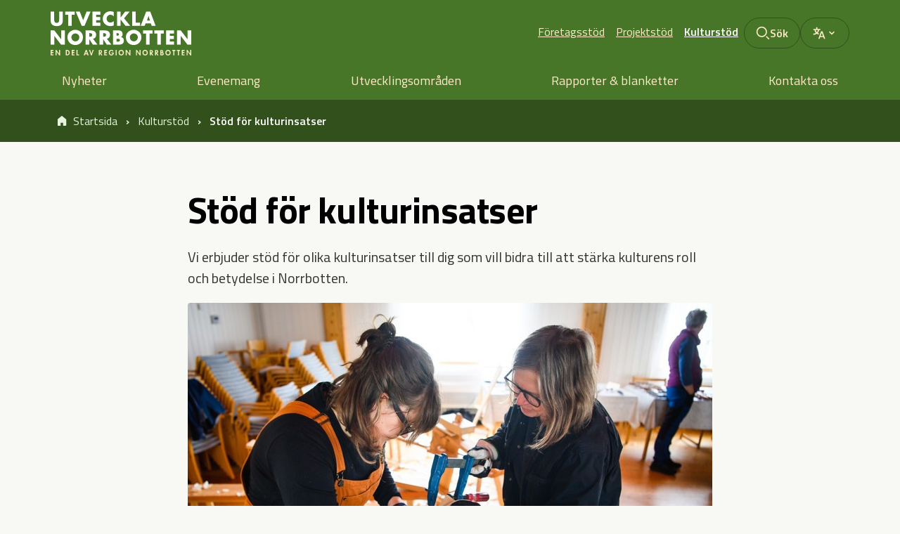

--- FILE ---
content_type: text/html; charset=utf-8
request_url: https://utvecklanorrbotten.se/kulturstod/stod-for-kulturinsatser/
body_size: 28295
content:
<!doctype html>
<html lang="sv" class="no-js">
<head>
    <!-- Start cookieyes banner -->
    <script id="cookieyes" type="text/javascript" src="https://cdn-cookieyes.com/client_data/783d9365cf49d3fd7954b2e7/script.js"></script>
    <!-- End cookieyes banner -->
    <meta charset="utf-8">
    <meta name="viewport" content="width=device-width, initial-scale=1">
    

    
        <link rel="stylesheet" media="screen" href="/build/assets/main-LGy_Qi-C.css" /> <!-- load styles -->
        
        <script type="module" src="/build/assets/main-BjZL9Rqr.js"></script> <!-- load Vite build output -->
    

    <link rel="preconnect" href="https://fonts.googleapis.com">
    <link rel="preconnect" href="https://fonts.gstatic.com" crossorigin>
    <script>(function(html){html.className=html.className.replace(/\bno-js\b/,'js')})(document.documentElement);</script>
    <link rel="stylesheet" href="https://fonts.googleapis.com/css2?family=Roboto:wght@300;400;500&family=Titillium+Web:wght@300;400;500;600;700&display=swap" media="print" onload="this.media='screen'">
    <link rel="preload" as="style" href="https://fonts.googleapis.com/css2?family=Roboto:wght@300;400;500&family=Titillium+Web:wght@300;400;500;600;700&display=swap">
    

<meta property="og:title" content="St&#xF6;d f&#xF6;r kulturinsatser - Utveckla Norrbotten">
<meta name="twitter:title" content="St&#xF6;d f&#xF6;r kulturinsatser - Utveckla Norrbotten">
    <meta property="og:site_name" content="Utveckla Norrbotten" />
    <meta name="description" content="Vi erbjuder st&#xF6;d f&#xF6;r olika kulturinsatser f&#xF6;r dig som vill bidra till att st&#xE4;rka kulturens roll och betydelse i Norrbotten.">
    <meta property="og:description" content="Vi erbjuder st&#xF6;d f&#xF6;r olika kulturinsatser f&#xF6;r dig som vill bidra till att st&#xE4;rka kulturens roll och betydelse i Norrbotten.">
    <meta name="twitter:description" content="Vi erbjuder st&#xF6;d f&#xF6;r olika kulturinsatser f&#xF6;r dig som vill bidra till att st&#xE4;rka kulturens roll och betydelse i Norrbotten.">
<meta property="og:updated_time" content="2025-08-28T16:35:11.4930000Z">
<meta property="og:url" content="https://utvecklanorrbotten.se/kulturstod/stod-for-kulturinsatser/">
<meta property="og:type" content="website">

    <meta name="author" href="Christine Hemdal Sandling">


<meta property="og:url" content="https://utvecklanorrbotten.se/kulturstod/stod-for-kulturinsatser/" />
<meta property="og:updated_time" content="2025-08-28T16:35:11.4930000Z" />
<meta property="og:type" content="website" />


    <link rel="mask-icon" href="/favicons/safari-pin-tab.svg" color="#487629">
    <link rel="icon" sizes="16x16" href="/favicons/favicon-16.png">
    <link rel="icon" sizes="32x32" href="/favicons/favicon-32.png">
    <link rel="icon" sizes="128x128" href="/favicons/favicon-128.png">
    <link rel="icon" sizes="192x192" href="/favicons/favicon-192.png">
    <link rel="shortcut icon" sizes="196x196" href="/favicons/favicon-196.png">
    <link rel="apple-touch-icon" sizes="152x152" href="/favicons/favicon-152.png">
    <link rel="apple-touch-icon" sizes="180x180" href="/favicons/favicon-180.png">
    <link rel="apple-touch-icon" sizes="167x167" href="/favicons/favicon-167.png">

    <noscript>
        <link rel="stylesheet" href="https://fonts.googleapis.com/css2?family=Roboto:wght@300;400;500&family=Titillium+Web:wght@300;400;500;600;700&display=swap">
    </noscript>
</head>
<body>
    <script async src="https://siteimproveanalytics.com/js/siteanalyze_7673.js"></script>
    <div id="site">
        <div id="site-skip" role="region" aria-label="Snabbnavigering">
            <span class="d-none d-lg-block">
                <a class="sr-only sr-only-focusable no-scroll" href="#site-menu">&#xD6;ppna sidans huvudnavigering</a>
            </span>
            <span class="d-lg-none">
                <a class="sr-only sr-only-focusable no-scroll" href="#site-menu-mobile">&#xD6;ppna sidans huvudnavigering</a>
            </span>
            <a class="sr-only sr-only-focusable no-scroll" href="#site-main">Hoppa till sidans inneh&#xE5;ll</a>
                <a class="sr-only sr-only-focusable no-scroll" href="#article">Hoppa direkt till artikel</a>
        </div>

        
<header id="site-header" class="sh">
    <div class="sh-inner">
        <div class="sh-top">
            <div class="sh-logo">
                <a href="/" class="sh-logo__link" aria-label="Utveckla Norrbotten, G&#xE5; till startsidan" title="G&#xE5; till startsidan">
                    <svg class="sh-logo__brand" width="200" viewBox="0 0 300 94" aria-hidden="true">
                        <use xlink:href="#svg-brand" />
                    </svg>
                </a>
            </div>
            <div class="sh-top-nav">
                    <div class="sh-nav sh-nav--small">
                        <ul class="sh-nav__menu" aria-label="Toppmeny">
                                <li class="sh-nav__menu__item "
                                >
                                    <a href="/foretagsstod/">F&#xF6;retagsst&#xF6;d</a>
                                </li>
                                <li class="sh-nav__menu__item "
                                >
                                    <a href="/projektstod/">Projektst&#xF6;d</a>
                                </li>
                                <li class="sh-nav__menu__item is-active"
                                aria-current=page>
                                    <a href="/kulturstod/">Kulturst&#xF6;d</a>
                                </li>
                        </ul>
                    </div>
                    <div class="c-quicksearch">
                        <a href="/sok/?q=" class="c-quicksearch__link" role="search" title="Sök">
                            <svg class="o-svg-icon" viewBox="0 0 16 16" aria-hidden="true">
                                <use href="#svg-icon__search"></use>
                            </svg>
                            <span>Sök</span>
                        </a>
                    </div>
                <div class="c-lang | btn-group" role="region" aria-label="Välj språk">
                    <button type="button" class="btn dropdown-toggle | notranslate" data-toggle="dropdown" aria-expanded="false" aria-label="Language" title="Language" lang="en">
                        <svg width="24" height="24" viewBox="0 0 24 24" aria-hidden="true" fill="currentColor">
                            <path d="m14,7v-2h-5v-3h-2v3H2v2h2.107c.33,2.17,1.226,3.748,2.294,4.891-1.678.954-3.334,1.102-3.467,1.112l-.998.066.133,1.996.998-.067c1.329-.089,3.228-.595,4.937-1.753.766.512,1.524.866,2.151,1.1l.937.349.698-1.874-.937-.349c-.407-.152-.832-.351-1.254-.59,1.103-1.191,1.961-2.786,2.283-4.881h2.117Zm-6.002,3.668c-.857-.87-1.559-2.053-1.863-3.668h3.731c-.306,1.624-1.017,2.802-1.868,3.668Z"></path>
                            <path d="m12.701,22l1.091-3h5.417l1.091,3h2.128l-4.727-13h-2.401l-4.727,13h2.128Zm3.799-10.449l1.981,5.449h-3.962l1.981-5.449Z"></path>
                        </svg>
                    </button>
                    <div class="dropdown-menu">
                        <div class="gtranslate_wrapper gtranslate-box"></div>
                    </div>
                </div>
                <nav id="site-menu-mobile" class="sh-toggle-nav" aria-label="Huvudmeny">
                    <button class="o-btn-toggle" data-target="site-nav" data-toggle="nav" aria-label="Meny" aria-expanded="false" aria-haspopup="true" aria-controls="site-nav"><svg class="o-svg-icon o-svg-icon--outline" width="32" height="32" viewBox="0 0 32 32" aria-hidden="true"><path d="M2 8h28"></path><path d="M2 16h28"></path><path d="M2 24h28"></path></svg></button>
                </nav>
            </div>
        </div>
        <div id="site-menu" class="sh-bottom">
                <nav class="sh-nav" aria-label="Huvudmeny">
                    <ul class="sh-nav__menu">
                            <li class="sh-nav__menu__item">
                                <a href="/nyheter/"
                                
                                >Nyheter</a>
                            </li>
                            <li class="sh-nav__menu__item">
                                <a href="/evenemang/"
                                
                                >Evenemang</a>
                            </li>
                            <li class="sh-nav__menu__item">
                                <a href="/utvecklingsomraden/"
                                
                                >Utvecklingsomr&#xE5;den</a>
                            </li>
                            <li class="sh-nav__menu__item">
                                <a href="/rapporter-blanketter/"
                                
                                >Rapporter &amp; blanketter</a>
                            </li>
                            <li class="sh-nav__menu__item">
                                <a href="/kontakta-oss/"
                                
                                >Kontakta oss</a>
                            </li>
                    </ul>
                </nav>
        </div>
    </div>
</header>

<div id="site-nav" class="sn">
    <div class="sn-inner">
        <div class="sn-nav">
            <ul class="sn-nav-menu | sn-nav-menu--primary" aria-label="Huvudmeny">
                        <li class="sn-nav-menu-item ">
                                <a id="title-8686" href="/foretagsstod/"  >F&#xF6;retagsst&#xF6;d</a>
                                <button class="sn-nav__toggle" data-toggle="subnav" aria-expanded="false" aria-haspopup="true" aria-label="Meny F&#xF6;retagsst&#xF6;d" aria-controls="dd-8686"></button>
                                <div id="dd-8686" class="sn-nav-dd" aria-labelledby="title-8686">
                                    <ul>
                                            <li class="sn-nav-sublink ">
                                                <a id="title-8745" href="/foretagsstod/mikrostod/"
                                                
                                                >
                                                    Mikrost&#xF6;d
                                                </a>


                                            </li>
                                            <li class="sn-nav-sublink ">
                                                <a id="title-8753" href="/foretagsstod/stod-till-investeringar-och-foretagsutveckling/"
                                                
                                                >
                                                    St&#xF6;d till investeringar och f&#xF6;retagsutveckling
                                                </a>


                                            </li>
                                            <li class="sn-nav-sublink ">
                                                <a id="title-8758" href="/foretagsstod/regionalt-investeringsstod/"
                                                
                                                >
                                                    Regionalt investeringsst&#xF6;d
                                                </a>


                                            </li>
                                            <li class="sn-nav-sublink ">
                                                <a id="title-8765" href="/foretagsstod/innovationsstod/"
                                                
                                                >
                                                    Innovationsst&#xF6;d
                                                </a>


                                            </li>
                                            <li class="sn-nav-sublink ">
                                                <a id="title-8769" href="/foretagsstod/konsulttjanster/"
                                                
                                                >
                                                    Konsulttj&#xE4;nster
                                                </a>


                                            </li>
                                            <li class="sn-nav-sublink ">
                                                <a id="title-8777" href="/foretagsstod/livsmedelsforadling/"
                                                
                                                >
                                                    Livsmedelsf&#xF6;r&#xE4;dling
                                                </a>


                                            </li>
                                            <li class="sn-nav-sublink ">
                                                <a id="title-8781" href="/foretagsstod/stod-till-energieffektivisering/"
                                                
                                                >
                                                    St&#xF6;d till energieffektivisering
                                                </a>


                                            </li>
                                            <li class="sn-nav-sublink ">
                                                <a id="title-8785" href="/foretagsstod/kommersiell-service/"
                                                
                                                >
                                                    Kommersiell service
                                                </a>

                                                    <button class="sn-nav__toggle__sub" data-toggle="subnav" aria-expanded="false" aria-haspopup="true" aria-label="Meny Kommersiell service" aria-controls="dd-8785">
                                                    </button>
                                                    <div id="dd-8785" class="sn-nav-dd" aria-labelledby="title-8785">
                                                        <ul>
                                                                <li>
                                                                    <a href="/foretagsstod/kommersiell-service/omstallning-till-hybridbutik-en-vag-till-framtidens-service-i-norrbotten/"
                                                                    
                                                                    >
                                                                        Omst&#xE4;llning till hybridbutik &#x2013; en v&#xE4;g till framtidens service i Norrbotten
                                                                    </a>
                                                                </li>
                                                                <li>
                                                                    <a href="/foretagsstod/kommersiell-service/skaulo-livs-ekonomiska-forening/"
                                                                    
                                                                    >
                                                                        Skaulo Livs Ekonomiska f&#xF6;rening
                                                                    </a>
                                                                </li>
                                                                <li>
                                                                    <a href="/foretagsstod/kommersiell-service/hemsandningsbidrag/"
                                                                    
                                                                    >
                                                                        Hems&#xE4;ndningsbidrag
                                                                    </a>
                                                                </li>
                                                                <li>
                                                                    <a href="/foretagsstod/kommersiell-service/servicebidrag/"
                                                                    
                                                                    >
                                                                        Servicebidrag
                                                                    </a>
                                                                </li>
                                                                <li>
                                                                    <a href="/foretagsstod/kommersiell-service/sarskilt-driftstod/"
                                                                    
                                                                    >
                                                                        S&#xE4;rskilt driftst&#xF6;d
                                                                    </a>
                                                                </li>
                                                                <li>
                                                                    <a href="/foretagsstod/kommersiell-service/investeringsbidrag/"
                                                                    
                                                                    >
                                                                        Investeringsbidrag
                                                                    </a>
                                                                </li>
                                                        </ul>
                                                    </div>

                                            </li>
                                            <li class="sn-nav-sublink ">
                                                <a id="title-8787" href="/foretagsstod/ansokan-om-stod-och-utbetalning/"
                                                
                                                >
                                                    Ans&#xF6;kan om st&#xF6;d och utbetalning
                                                </a>


                                            </li>
                                            <li class="sn-nav-sublink ">
                                                <a id="title-8790" href="/foretagsstod/europa-i-min-region-presentation-av-eu-ramprojekt/"
                                                
                                                >
                                                    Europa i min region &#x2013; presentation av EU ramprojekt
                                                </a>


                                            </li>
                                    </ul>
                                </div>
                        </li>
                        <li class="sn-nav-menu-item ">
                                <a id="title-8687" href="/projektstod/"  >Projektst&#xF6;d</a>
                                <button class="sn-nav__toggle" data-toggle="subnav" aria-expanded="false" aria-haspopup="true" aria-label="Meny Projektst&#xF6;d" aria-controls="dd-8687"></button>
                                <div id="dd-8687" class="sn-nav-dd" aria-labelledby="title-8687">
                                    <ul>
                                            <li class="sn-nav-sublink ">
                                                <a id="title-8742" href="/projektstod/ansok-om-projektstod/"
                                                
                                                >
                                                    Ans&#xF6;k om projektst&#xF6;d
                                                </a>

                                                    <button class="sn-nav__toggle__sub" data-toggle="subnav" aria-expanded="false" aria-haspopup="true" aria-label="Meny Ans&#xF6;k om projektst&#xF6;d" aria-controls="dd-8742">
                                                    </button>
                                                    <div id="dd-8742" class="sn-nav-dd" aria-labelledby="title-8742">
                                                        <ul>
                                                                <li>
                                                                    <a href="/projektstod/ansok-om-projektstod/tidig-projektide/"
                                                                    
                                                                    >
                                                                        Tidig projektid&#xE9;
                                                                    </a>
                                                                </li>
                                                        </ul>
                                                    </div>

                                            </li>
                                            <li class="sn-nav-sublink ">
                                                <a id="title-8751" href="/projektstod/ansok-om-utbetalning/"
                                                
                                                >
                                                    Ans&#xF6;k om utbetalning
                                                </a>


                                            </li>
                                            <li class="sn-nav-sublink ">
                                                <a id="title-8761" href="/projektstod/andra-finansiarers-utlysningar/"
                                                
                                                >
                                                    Andra finansi&#xE4;rers utlysningar
                                                </a>

                                                    <button class="sn-nav__toggle__sub" data-toggle="subnav" aria-expanded="false" aria-haspopup="true" aria-label="Meny Andra finansi&#xE4;rers utlysningar" aria-controls="dd-8761">
                                                    </button>
                                                    <div id="dd-8761" class="sn-nav-dd" aria-labelledby="title-8761">
                                                        <ul>
                                                                <li>
                                                                    <a href="/projektstod/andra-finansiarers-utlysningar/ovrig-projektfinansiering/"
                                                                    
                                                                    >
                                                                        &#xD6;vrig projektfinansiering
                                                                    </a>
                                                                </li>
                                                        </ul>
                                                    </div>

                                            </li>
                                            <li class="sn-nav-sublink ">
                                                <a id="title-11375" href="/projektstod/starkt-kapacitet-for-en-hallbar-bostadsutveckling-i-norrbotten-bost/"
                                                
                                                >
                                                    St&#xE4;rkt kapacitet f&#xF6;r en h&#xE5;llbar bostadsutveckling i Norrbotten &#x2013; BOST
                                                </a>


                                            </li>
                                            <li class="sn-nav-sublink ">
                                                <a id="title-10884" href="/projektstod/starkt-kapacitet-for-hallbar-naringslivsutveckling/"
                                                
                                                >
                                                    St&#xE4;rkt kapacitet f&#xF6;r h&#xE5;llbar n&#xE4;ringslivsutveckling
                                                </a>

                                                    <button class="sn-nav__toggle__sub" data-toggle="subnav" aria-expanded="false" aria-haspopup="true" aria-label="Meny St&#xE4;rkt kapacitet f&#xF6;r h&#xE5;llbar n&#xE4;ringslivsutveckling" aria-controls="dd-10884">
                                                    </button>
                                                    <div id="dd-10884" class="sn-nav-dd" aria-labelledby="title-10884">
                                                        <ul>
                                                                <li>
                                                                    <a href="/projektstod/starkt-kapacitet-for-hallbar-naringslivsutveckling/det-har-ar-projektet/"
                                                                    
                                                                    >
                                                                        Det h&#xE4;r &#xE4;r projektet
                                                                    </a>
                                                                </li>
                                                                <li>
                                                                    <a href="/projektstod/starkt-kapacitet-for-hallbar-naringslivsutveckling/grafiskt-material/"
                                                                    
                                                                    >
                                                                        Grafiskt material
                                                                    </a>
                                                                </li>
                                                                <li>
                                                                    <a href="/projektstod/starkt-kapacitet-for-hallbar-naringslivsutveckling/artiklar-om-starkt-kapacitet-for-hallbar-naringslivsutveckling/"
                                                                    
                                                                    >
                                                                        Artiklar om St&#xE4;rkt kapacitet f&#xF6;r h&#xE5;llbar n&#xE4;ringslivsutveckling
                                                                    </a>
                                                                </li>
                                                        </ul>
                                                    </div>

                                            </li>
                                            <li class="sn-nav-sublink ">
                                                <a id="title-8786" href="/projektstod/regional-fornyelse/"
                                                
                                                >
                                                    Regional f&#xF6;rnyelse
                                                </a>


                                            </li>
                                    </ul>
                                </div>
                        </li>
                        <li class="sn-nav-menu-item is-expanded">
                                <a id="title-8688" href="/kulturstod/"  >Kulturst&#xF6;d</a>
                                <button class="sn-nav__toggle" data-toggle="subnav" aria-expanded="true" aria-haspopup="true" aria-label="Meny Kulturst&#xF6;d" aria-controls="dd-8688"></button>
                                <div id="dd-8688" class="sn-nav-dd is-visible" aria-labelledby="title-8688">
                                    <ul>
                                            <li class="sn-nav-sublink ">
                                                <a id="title-8722" href="/kulturstod/stipendier/"
                                                
                                                >
                                                    Stipendier
                                                </a>

                                                    <button class="sn-nav__toggle__sub" data-toggle="subnav" aria-expanded="false" aria-haspopup="true" aria-label="Meny Stipendier" aria-controls="dd-8722">
                                                    </button>
                                                    <div id="dd-8722" class="sn-nav-dd" aria-labelledby="title-8722">
                                                        <ul>
                                                                <li>
                                                                    <a href="/kulturstod/stipendier/rubus-arcticus/"
                                                                    
                                                                    >
                                                                        Rubus Arcticus
                                                                    </a>
                                                                </li>
                                                                <li>
                                                                    <a href="/kulturstod/stipendier/kulturstipendium-barentssamarbete/"
                                                                    
                                                                    >
                                                                        Kulturstipendium Barentssamarbete
                                                                    </a>
                                                                </li>
                                                                <li>
                                                                    <a href="/kulturstod/stipendier/heders-och-fortjanststipendium/"
                                                                    
                                                                    >
                                                                        Heders- och f&#xF6;rtj&#xE4;nststipendium
                                                                    </a>
                                                                </li>
                                                                <li>
                                                                    <a href="/kulturstod/stipendier/idrottsstipendier/"
                                                                    
                                                                    >
                                                                        Idrottsstipendier
                                                                    </a>
                                                                </li>
                                                        </ul>
                                                    </div>

                                            </li>
                                            <li class="sn-nav-sublink ">
                                                <a id="title-8724" href="/kulturstod/stod-for-kulturinsatser/"
                                                class=is-active
                                                aria-current=page>
                                                    St&#xF6;d f&#xF6;r kulturinsatser
                                                </a>

                                                    <button class="sn-nav__toggle__sub" data-toggle="subnav" aria-expanded="false" aria-haspopup="true" aria-label="Meny St&#xF6;d f&#xF6;r kulturinsatser" aria-controls="dd-8724">
                                                    </button>
                                                    <div id="dd-8724" class="sn-nav-dd" aria-labelledby="title-8724">
                                                        <ul>
                                                                <li>
                                                                    <a href="/kulturstod/stod-for-kulturinsatser/kulturmedel/"
                                                                    
                                                                    >
                                                                        Kulturmedel
                                                                    </a>
                                                                </li>
                                                                <li>
                                                                    <a href="/kulturstod/stod-for-kulturinsatser/mobilitetsstod/"
                                                                    
                                                                    >
                                                                        Mobilitetsst&#xF6;d
                                                                    </a>
                                                                </li>
                                                                <li>
                                                                    <a href="/kulturstod/stod-for-kulturinsatser/turnestod/"
                                                                    
                                                                    >
                                                                        Turn&#xE9;st&#xF6;d
                                                                    </a>
                                                                </li>
                                                                <li>
                                                                    <a href="/kulturstod/stod-for-kulturinsatser/snabba-ryck/"
                                                                    
                                                                    >
                                                                        Snabba ryck
                                                                    </a>
                                                                </li>
                                                                <li>
                                                                    <a href="/kulturstod/stod-for-kulturinsatser/manusbearbetning/"
                                                                    
                                                                    >
                                                                        Manusbearbetning
                                                                    </a>
                                                                </li>
                                                        </ul>
                                                    </div>

                                            </li>
                                            <li class="sn-nav-sublink ">
                                                <a id="title-8733" href="/kulturstod/verksamhetsstod/"
                                                
                                                >
                                                    Verksamhetsst&#xF6;d
                                                </a>

                                                    <button class="sn-nav__toggle__sub" data-toggle="subnav" aria-expanded="false" aria-haspopup="true" aria-label="Meny Verksamhetsst&#xF6;d" aria-controls="dd-8733">
                                                    </button>
                                                    <div id="dd-8733" class="sn-nav-dd" aria-labelledby="title-8733">
                                                        <ul>
                                                                <li>
                                                                    <a href="/kulturstod/verksamhetsstod/redovisning-trearigt-verksamhetsstod-kultur-fritid/"
                                                                    
                                                                    >
                                                                        Redovisning &#x2013; tre&#xE5;rigt verksamhetsst&#xF6;d kultur/fritid
                                                                    </a>
                                                                </li>
                                                        </ul>
                                                    </div>

                                            </li>
                                            <li class="sn-nav-sublink ">
                                                <a id="title-8740" href="/kulturstod/kultursamverkansmodellen/"
                                                
                                                >
                                                    Kultursamverkansmodellen
                                                </a>


                                            </li>
                                    </ul>
                                </div>
                        </li>
                        <li class="sn-nav-menu-item ">
                                <a href="/nyheter/" >
                                    Nyheter
                                </a>
                        </li>
                        <li class="sn-nav-menu-item ">
                                <a id="title-8692" href="/evenemang/"  >Evenemang</a>
                                <button class="sn-nav__toggle" data-toggle="subnav" aria-expanded="false" aria-haspopup="true" aria-label="Meny Evenemang" aria-controls="dd-8692"></button>
                                <div id="dd-8692" class="sn-nav-dd" aria-labelledby="title-8692">
                                    <ul>
                                            <li class="sn-nav-sublink ">
                                                <a id="title-8716" href="/evenemang/norrbottens-roll-i-samhallsekonomin/"
                                                
                                                >
                                                    Norrbottens roll i samh&#xE4;llsekonomin
                                                </a>


                                            </li>
                                            <li class="sn-nav-sublink ">
                                                <a id="title-8717" href="/evenemang/britta-marakatt-labbas-konstverk/"
                                                
                                                >
                                                    Britta Marakatt-Labbas konstverk
                                                </a>


                                            </li>
                                            <li class="sn-nav-sublink ">
                                                <a id="title-8718" href="/evenemang/framtidens-energisystem-tar-norrbotten-taten/"
                                                
                                                >
                                                    Framtidens energisystem &#x2013; tar Norrbotten t&#xE4;ten?
                                                </a>


                                            </li>
                                            <li class="sn-nav-sublink ">
                                                <a id="title-8719" href="/evenemang/kultur-i-skolan-lotteri-eller-garanti/"
                                                
                                                >
                                                    Kultur i skolan - Lotteri eller garanti?
                                                </a>


                                            </li>
                                            <li class="sn-nav-sublink ">
                                                <a id="title-8727" href="/evenemang/fran-politik-till-praktik-en-introduktionskurs-till-politikomradet-gestaltad-livsmiljo/"
                                                
                                                >
                                                    Fr&#xE5;n politik till praktik &#x2013; en introduktionskurs till politikomr&#xE5;det gestaltad livsmilj&#xF6;
                                                </a>


                                            </li>
                                            <li class="sn-nav-sublink ">
                                                <a id="title-8730" href="/evenemang/eruf-regional-dialog-och-projektide/"
                                                
                                                >
                                                    ERUF &#x2013; Regional dialog och projektid&#xE9;
                                                </a>


                                            </li>
                                            <li class="sn-nav-sublink ">
                                                <a id="title-8734" href="/evenemang/lunchwebinar-region-norrbottens-kulturstod-och-foretagsstod/"
                                                
                                                >
                                                    Lunchwebinar: Region Norrbottens kulturst&#xF6;d och f&#xF6;retagsst&#xF6;d
                                                </a>


                                            </li>
                                            <li class="sn-nav-sublink ">
                                                <a id="title-8820" href="/evenemang/tillvaxtverket-utveckla-smarta-energisystem/"
                                                
                                                >
                                                    Tillv&#xE4;xtverket - utveckla smarta energisystem
                                                </a>


                                            </li>
                                            <li class="sn-nav-sublink ">
                                                <a id="title-8848" href="/evenemang/kulturkraft-2024/"
                                                
                                                >
                                                    Kulturkraft 2024
                                                </a>


                                            </li>
                                            <li class="sn-nav-sublink ">
                                                <a id="title-8851" href="/evenemang/utveckla-norrbotten-konferens/"
                                                
                                                >
                                                    Utveckla Norrbotten-konferens
                                                </a>


                                            </li>
                                            <li class="sn-nav-sublink ">
                                                <a id="title-8857" href="/evenemang/kulturlivet-haparanda/"
                                                
                                                >
                                                    Kulturlivet Haparanda
                                                </a>


                                            </li>
                                            <li class="sn-nav-sublink ">
                                                <a id="title-8859" href="/evenemang/minikulturkraft-del-1/"
                                                
                                                >
                                                    Minikulturkraft del 1
                                                </a>


                                            </li>
                                            <li class="sn-nav-sublink ">
                                                <a id="title-8860" href="/evenemang/informationsmote-infor-norrbotten-i-almedalen-2025/"
                                                
                                                >
                                                    Informationsm&#xF6;te inf&#xF6;r Norrbotten i Almedalen 2025
                                                </a>


                                            </li>
                                            <li class="sn-nav-sublink ">
                                                <a id="title-8862" href="/evenemang/europaforum-2025/"
                                                
                                                >
                                                    Europaforum 2025
                                                </a>


                                            </li>
                                            <li class="sn-nav-sublink ">
                                                <a id="title-8865" href="/evenemang/workshop-starkt-samarbete-mellan-kultur-och-naringsliv-i-luleas-stadskarna/"
                                                
                                                >
                                                    Workshop: St&#xE4;rkt samarbete mellan kultur och n&#xE4;ringsliv i Lule&#xE5;s stadsk&#xE4;rna
                                                </a>


                                            </li>
                                            <li class="sn-nav-sublink ">
                                                <a id="title-8867" href="/evenemang/workshop-regional-projektutveckling-och-investeringsdialog/"
                                                
                                                >
                                                    Workshop: Regional projektutveckling och investeringsdialog
                                                </a>


                                            </li>
                                            <li class="sn-nav-sublink ">
                                                <a id="title-8869" href="/evenemang/fargsprakande-dansaventyr-under-ytan-d-d-bjuder-in-till-showen-lost-fish/"
                                                
                                                >
                                                    F&#xE4;rgsprakande dans&#xE4;ventyr under ytan &#x2013; D.d bjuder in till showen &quot;Lost Fish&quot;
                                                </a>


                                            </li>
                                            <li class="sn-nav-sublink ">
                                                <a id="title-8870" href="/evenemang/norra-scen-i-almedalen/"
                                                
                                                >
                                                    Norra Scen i Almedalen
                                                </a>


                                            </li>
                                            <li class="sn-nav-sublink ">
                                                <a id="title-8872" href="/evenemang/skogen-tillvaxt-miljo-och-framtid/"
                                                
                                                >
                                                    Skogen - Tillv&#xE4;xt, milj&#xF6; och framtid
                                                </a>


                                            </li>
                                            <li class="sn-nav-sublink ">
                                                <a id="title-8875" href="/evenemang/dialog-och-workshop-om-eu-program-2021-2027/"
                                                
                                                >
                                                    Dialog och workshop om EU program 2021-2027
                                                </a>


                                            </li>
                                            <li class="sn-nav-sublink ">
                                                <a id="title-8876" href="/evenemang/workshops-eu-programperiod/"
                                                
                                                >
                                                    Workshops EU programperiod
                                                </a>


                                            </li>
                                            <li class="sn-nav-sublink ">
                                                <a id="title-8877" href="/evenemang/save-the-date-oecd-gruvstudie/"
                                                
                                                >
                                                    Save the date OECD gruvstudie
                                                </a>


                                            </li>
                                            <li class="sn-nav-sublink ">
                                                <a id="title-8879" href="/evenemang/dialogmote-om-elnatet/"
                                                
                                                >
                                                    Dialogm&#xF6;te om eln&#xE4;tet
                                                </a>


                                            </li>
                                            <li class="sn-nav-sublink ">
                                                <a id="title-8880" href="/evenemang/digimassan-eget-foretag/"
                                                
                                                >
                                                    Digim&#xE4;ssan Eget f&#xF6;retag
                                                </a>


                                            </li>
                                            <li class="sn-nav-sublink ">
                                                <a id="title-8881" href="/evenemang/stark-ditt-foretag-genom-kompetensutveckling-med-hjalp-av-norrlandsnavet/"
                                                
                                                >
                                                    St&#xE4;rk ditt f&#xF6;retag genom kompetensutveckling med hj&#xE4;lp av NorrlandsNavet
                                                </a>


                                            </li>
                                            <li class="sn-nav-sublink ">
                                                <a id="title-8882" href="/evenemang/crisis-management/"
                                                
                                                >
                                                    Crisis management
                                                </a>


                                            </li>
                                            <li class="sn-nav-sublink ">
                                                <a id="title-8883" href="/evenemang/webbinarium-om-tillstandsprocesser-for-gruvnaringen/"
                                                
                                                >
                                                    Webbinarium om tillst&#xE5;ndsprocesser f&#xF6;r gruvn&#xE4;ringen
                                                </a>


                                            </li>
                                            <li class="sn-nav-sublink ">
                                                <a id="title-8884" href="/evenemang/samtal-om-gestaltad-livsmiljo-skelleftea-9-december/"
                                                
                                                >
                                                    Samtal om gestaltad livsmilj&#xF6;, Skellefte&#xE5; 9 december
                                                </a>


                                            </li>
                                            <li class="sn-nav-sublink ">
                                                <a id="title-8885" href="/evenemang/regional-natverkstraff/"
                                                
                                                >
                                                    Regional n&#xE4;tverkstr&#xE4;ff
                                                </a>


                                            </li>
                                            <li class="sn-nav-sublink ">
                                                <a id="title-8886" href="/evenemang/natverkstraff-halsoframjande-samhallsplanering/"
                                                
                                                >
                                                    N&#xE4;tverkstr&#xE4;ff H&#xE4;lsofr&#xE4;mjande samh&#xE4;llsplanering
                                                </a>


                                            </li>
                                            <li class="sn-nav-sublink ">
                                                <a id="title-8887" href="/evenemang/lansering-av-norrbottens-livsmedelsstrategi-2021-2030/"
                                                
                                                >
                                                    Lansering av Norrbottens livsmedelsstrategi 2021-2030
                                                </a>


                                            </li>
                                            <li class="sn-nav-sublink ">
                                                <a id="title-8888" href="/evenemang/stod-i-hallbarhetsintegrering/"
                                                
                                                >
                                                    St&#xF6;d i h&#xE5;llbarhetsintegrering
                                                </a>


                                            </li>
                                            <li class="sn-nav-sublink ">
                                                <a id="title-8889" href="/evenemang/idrottsrorelsen-en-viktig-faktor-for-norrbottens-framtid-och-attraktivitet/"
                                                
                                                >
                                                    Idrottsr&#xF6;relsen &#x2013; en viktig faktor f&#xF6;r Norrbottens framtid och attraktivitet
                                                </a>


                                            </li>
                                            <li class="sn-nav-sublink ">
                                                <a id="title-8890" href="/evenemang/traff-med-regionala-natverket-for-evenemang/"
                                                
                                                >
                                                    Tr&#xE4;ff med regionala n&#xE4;tverket f&#xF6;r evenemang
                                                </a>


                                            </li>
                                            <li class="sn-nav-sublink ">
                                                <a id="title-8891" href="/evenemang/arets-samforum-att-losa-samhallsutmaningar-over-sektorsgranserna/"
                                                
                                                >
                                                    &#xC5;rets Samforum &#x2013; Att l&#xF6;sa samh&#xE4;llsutmaningar &#xF6;ver sektorsgr&#xE4;nserna
                                                </a>


                                            </li>
                                            <li class="sn-nav-sublink ">
                                                <a id="title-8892" href="/evenemang/almedalen-2022/"
                                                
                                                >
                                                    Almedalen 2022
                                                </a>


                                            </li>
                                            <li class="sn-nav-sublink ">
                                                <a id="title-8893" href="/evenemang/webbinarium-let-s-talk/"
                                                
                                                >
                                                    Webbinarium Let&#xB4;s talk
                                                </a>


                                            </li>
                                            <li class="sn-nav-sublink ">
                                                <a id="title-8894" href="/evenemang/creative-talks-kulturella-och-kreativa-naringar/"
                                                
                                                >
                                                    Creative Talks - Kulturella och kreativa n&#xE4;ringar
                                                </a>


                                            </li>
                                            <li class="sn-nav-sublink ">
                                                <a id="title-8895" href="/evenemang/till-vad-kan-du-soka-finansiering/"
                                                
                                                >
                                                    Till vad kan du s&#xF6;ka finansiering?
                                                </a>


                                            </li>
                                            <li class="sn-nav-sublink ">
                                                <a id="title-8896" href="/evenemang/installt-europaforum-2022/"
                                                
                                                >
                                                    INST&#xC4;LLT: Europaforum 2022
                                                </a>


                                            </li>
                                            <li class="sn-nav-sublink ">
                                                <a id="title-8897" href="/evenemang/norrbotten-i-almedalen/"
                                                
                                                >
                                                    Norrbotten i Almedalen
                                                </a>


                                            </li>
                                            <li class="sn-nav-sublink ">
                                                <a id="title-8898" href="/evenemang/var-ska-alla-bo/"
                                                
                                                >
                                                    Var ska alla bo?
                                                </a>


                                            </li>
                                            <li class="sn-nav-sublink ">
                                                <a id="title-8899" href="/evenemang/lansering-av-develoop/"
                                                
                                                >
                                                    Lansering av Develoop
                                                </a>


                                            </li>
                                            <li class="sn-nav-sublink ">
                                                <a id="title-8900" href="/evenemang/vatgasens-roll-i-den-grona-omstallningen/"
                                                
                                                >
                                                    V&#xE4;tgasens roll i den gr&#xF6;na omst&#xE4;llningen
                                                </a>


                                            </li>
                                            <li class="sn-nav-sublink ">
                                                <a id="title-8901" href="/evenemang/framtiden-ar-elektrisk/"
                                                
                                                >
                                                    Framtiden &#xE4;r elektrisk
                                                </a>


                                            </li>
                                            <li class="sn-nav-sublink ">
                                                <a id="title-8903" href="/evenemang/jokkmokk-arctic-talks-2022/"
                                                
                                                >
                                                    Jokkmokk Arctic Talks 2022
                                                </a>


                                            </li>
                                            <li class="sn-nav-sublink ">
                                                <a id="title-8904" href="/evenemang/kom-och-prata-socialfondsprojekt-och-finansiering-i-lulea/"
                                                
                                                >
                                                    Kom och prata Socialfondsprojekt och finansiering i Lule&#xE5;
                                                </a>


                                            </li>
                                            <li class="sn-nav-sublink ">
                                                <a id="title-8905" href="/evenemang/gestaltad-livsmiljo-i-snorika-samhallen/"
                                                
                                                >
                                                    Gestaltad livsmilj&#xF6; i sn&#xF6;rika samh&#xE4;llen
                                                </a>


                                            </li>
                                            <li class="sn-nav-sublink ">
                                                <a id="title-8906" href="/evenemang/informationsmote-infor-norrbotten-i-almedalen-2023/"
                                                
                                                >
                                                    Informationsm&#xF6;te inf&#xF6;r Norrbotten i Almedalen 2023
                                                </a>


                                            </li>
                                            <li class="sn-nav-sublink ">
                                                <a id="title-8907" href="/evenemang/varens-namn-klara-till-moskito-art-talk/"
                                                
                                                >
                                                    V&#xE5;rens namn klara till Moskito Art Talk
                                                </a>


                                            </li>
                                            <li class="sn-nav-sublink ">
                                                <a id="title-8908" href="/evenemang/vaxa-eller-krympa-2023/"
                                                
                                                >
                                                    V&#xE4;xa eller krympa 2023
                                                </a>


                                            </li>
                                            <li class="sn-nav-sublink ">
                                                <a id="title-8909" href="/evenemang/jarnvagsforum-norr/"
                                                
                                                >
                                                    J&#xE4;rnv&#xE4;gsforum Norr
                                                </a>


                                            </li>
                                            <li class="sn-nav-sublink ">
                                                <a id="title-8910" href="/evenemang/green-deal-talk/"
                                                
                                                >
                                                    Green Deal Talk
                                                </a>


                                            </li>
                                            <li class="sn-nav-sublink ">
                                                <a id="title-8911" href="/evenemang/kritiska-mineral-i-ett-kritiskt-lage/"
                                                
                                                >
                                                    Kritiska mineral i ett kritiskt l&#xE4;ge
                                                </a>


                                            </li>
                                            <li class="sn-nav-sublink ">
                                                <a id="title-8912" href="/evenemang/europaforum-2023/"
                                                
                                                >
                                                    Europaforum 2023
                                                </a>


                                            </li>
                                            <li class="sn-nav-sublink ">
                                                <a id="title-8913" href="/evenemang/kraftsamling-for-okat-bostadsbyggande-i-norrbotten/"
                                                
                                                >
                                                    Kraftsamling f&#xF6;r &#xF6;kat bostadsbyggande i Norrbotten!
                                                </a>


                                            </li>
                                            <li class="sn-nav-sublink ">
                                                <a id="title-8914" href="/evenemang/var-med-och-utveckla-kulturen-i-norrbotten/"
                                                
                                                >
                                                    Var med och utveckla kulturen i Norrbotten
                                                </a>


                                            </li>
                                            <li class="sn-nav-sublink ">
                                                <a id="title-8915" href="/evenemang/people-powered-transformation-designlabb/"
                                                
                                                >
                                                    People-powered Transformation: Designlabb
                                                </a>


                                            </li>
                                            <li class="sn-nav-sublink ">
                                                <a id="title-8916" href="/evenemang/norra-scen-i-almedalen-1/"
                                                
                                                >
                                                    Norra Scen i Almedalen (1)
                                                </a>


                                            </li>
                                            <li class="sn-nav-sublink ">
                                                <a id="title-8917" href="/evenemang/dialogmote-esf/"
                                                
                                                >
                                                    Dialogm&#xF6;te ESF&#x2B;
                                                </a>


                                            </li>
                                            <li class="sn-nav-sublink ">
                                                <a id="title-8918" href="/evenemang/bibliotek-i-beredskap-norrbottens-och-vasterbottens-folkbibliotek-i-totalforsvaret/"
                                                
                                                >
                                                    Bibliotek i beredskap &#x2013; Norrbottens och V&#xE4;sterbottens folkbibliotek i totalf&#xF6;rsvaret
                                                </a>


                                            </li>
                                            <li class="sn-nav-sublink ">
                                                <a id="title-8919" href="/evenemang/space-innovation-forum/"
                                                
                                                >
                                                    Space Innovation Forum
                                                </a>


                                            </li>
                                            <li class="sn-nav-sublink ">
                                                <a id="title-8920" href="/evenemang/natverkstraff-med-det-regionala-evenemangsnatverket/"
                                                
                                                >
                                                    N&#xE4;tverkstr&#xE4;ff med det regionala evenemangsn&#xE4;tverket
                                                </a>


                                            </li>
                                            <li class="sn-nav-sublink ">
                                                <a id="title-8921" href="/evenemang/a-sustainable-tomorrow/"
                                                
                                                >
                                                    A sustainable tomorrow
                                                </a>


                                            </li>
                                            <li class="sn-nav-sublink ">
                                                <a id="title-8922" href="/evenemang/norrbottens-barnrattsdag/"
                                                
                                                >
                                                    Norrbottens Barnr&#xE4;ttsdag
                                                </a>


                                            </li>
                                            <li class="sn-nav-sublink ">
                                                <a id="title-8923" href="/evenemang/landsbygdskonferens-pite-alvdal/"
                                                
                                                >
                                                    Landsbygdskonferens Pite &#xC4;lvdal
                                                </a>


                                            </li>
                                            <li class="sn-nav-sublink ">
                                                <a id="title-8925" href="/evenemang/dragkampen-om-manniskorna-naturresurserna-och-energin/"
                                                
                                                >
                                                    Dragkampen om m&#xE4;nniskorna, naturresurserna och energin
                                                </a>


                                            </li>
                                            <li class="sn-nav-sublink ">
                                                <a id="title-8926" href="/evenemang/kulturkraft-2023/"
                                                
                                                >
                                                    Kulturkraft 2023
                                                </a>


                                            </li>
                                            <li class="sn-nav-sublink ">
                                                <a id="title-8928" href="/evenemang/creative-talk-2023/"
                                                
                                                >
                                                    Creative Talk 2023
                                                </a>


                                            </li>
                                            <li class="sn-nav-sublink ">
                                                <a id="title-8929" href="/evenemang/oppet-hus-regionalfondsprogrammet-6-december/"
                                                
                                                >
                                                    &#xD6;ppet hus regionalfondsprogrammet 6 december
                                                </a>


                                            </li>
                                            <li class="sn-nav-sublink ">
                                                <a id="title-8932" href="/evenemang/forfattarsamtal-om-bibliotek-i-beredskap/"
                                                
                                                >
                                                    F&#xF6;rfattarsamtal om bibliotek i beredskap
                                                </a>


                                            </li>
                                            <li class="sn-nav-sublink ">
                                                <a id="title-8933" href="/evenemang/kan-vi-bli-100-000-fler-i-norra-sverige/"
                                                
                                                >
                                                    Kan vi bli 100 000 fler i norra Sverige?
                                                </a>


                                            </li>
                                            <li class="sn-nav-sublink ">
                                                <a id="title-8935" href="/evenemang/oppet-hus-med-tillvaxtverket/"
                                                
                                                >
                                                    &#xD6;ppet hus med Tillv&#xE4;xtverket
                                                </a>


                                            </li>
                                            <li class="sn-nav-sublink ">
                                                <a id="title-8937" href="/evenemang/projektidemote-eruf/"
                                                
                                                >
                                                    Projektid&#xE9;m&#xF6;te ERUF
                                                </a>


                                            </li>
                                            <li class="sn-nav-sublink ">
                                                <a id="title-8939" href="/evenemang/jokkmokk-arctic-talks/"
                                                
                                                >
                                                    Jokkmokk Arctic Talks
                                                </a>


                                            </li>
                                            <li class="sn-nav-sublink ">
                                                <a id="title-8942" href="/evenemang/sa-overlever-du-zombieapokalypsen/"
                                                
                                                >
                                                    S&#xE5; &#xF6;verlever du zombieapokalypsen
                                                </a>


                                            </li>
                                            <li class="sn-nav-sublink ">
                                                <a id="title-8944" href="/evenemang/har-biblioteken-nagon-roll-i-totalforsvaret/"
                                                
                                                >
                                                    Har biblioteken n&#xE5;gon roll i totalf&#xF6;rsvaret?
                                                </a>


                                            </li>
                                            <li class="sn-nav-sublink ">
                                                <a id="title-8946" href="/evenemang/livet-mellan-husen/"
                                                
                                                >
                                                    Livet mellan husen
                                                </a>


                                            </li>
                                            <li class="sn-nav-sublink ">
                                                <a id="title-8947" href="/evenemang/kom-och-prata-socialfondsprojekt-och-finansiering/"
                                                
                                                >
                                                    Kom och prata socialfondsprojekt och finansiering
                                                </a>


                                            </li>
                                            <li class="sn-nav-sublink ">
                                                <a id="title-8950" href="/evenemang/alvsbyn-valkommen-till-samtalen-som-formar-framtiden/"
                                                
                                                >
                                                    &#xC4;lvsbyn: V&#xE4;lkommen till samtalen som formar framtiden
                                                </a>


                                            </li>
                                            <li class="sn-nav-sublink ">
                                                <a id="title-8952" href="/evenemang/europaforum-2024/"
                                                
                                                >
                                                    Europaforum 2024
                                                </a>


                                            </li>
                                            <li class="sn-nav-sublink ">
                                                <a id="title-8953" href="/evenemang/informationsmote-infor-norrbotten-i-almedalen-2024/"
                                                
                                                >
                                                    Informationsm&#xF6;te inf&#xF6;r Norrbotten i Almedalen 2024
                                                </a>


                                            </li>
                                            <li class="sn-nav-sublink ">
                                                <a id="title-8955" href="/evenemang/arjeplog-valkommen-till-samtalen-som-formar-framtiden/"
                                                
                                                >
                                                    Arjeplog: V&#xE4;lkommen till samtalen som formar framtiden
                                                </a>


                                            </li>
                                            <li class="sn-nav-sublink ">
                                                <a id="title-8957" href="/evenemang/rekrytera-med-engelska-som-arbetssprak/"
                                                
                                                >
                                                    Rekrytera med engelska som arbetsspr&#xE5;k
                                                </a>


                                            </li>
                                            <li class="sn-nav-sublink ">
                                                <a id="title-8959" href="/evenemang/arvidsjaur-valkommen-till-samtalen-som-formar-framtiden/"
                                                
                                                >
                                                    Arvidsjaur: V&#xE4;lkommen till samtalen som formar framtiden
                                                </a>


                                            </li>
                                            <li class="sn-nav-sublink ">
                                                <a id="title-8962" href="/evenemang/gallivare-valkommen-till-samtalen-som-formar-framtiden/"
                                                
                                                >
                                                    G&#xE4;llivare: V&#xE4;lkommen till samtalen som formar framtiden
                                                </a>


                                            </li>
                                            <li class="sn-nav-sublink ">
                                                <a id="title-8963" href="/evenemang/miljotillstandsprocessen-en-kvalitetsgarant-eller-bromskloss-for-industriutveckling/"
                                                
                                                >
                                                    Milj&#xF6;tillst&#xE5;ndsprocessen &#x2013; en kvalitetsgarant eller bromskloss f&#xF6;r industriutveckling?
                                                </a>


                                            </li>
                                            <li class="sn-nav-sublink ">
                                                <a id="title-8968" href="/evenemang/overtornea-valkommen-till-samtalen-som-formar-framtiden/"
                                                
                                                >
                                                    &#xD6;vertorne&#xE5;: V&#xE4;lkommen till samtalen som formar framtiden
                                                </a>


                                            </li>
                                            <li class="sn-nav-sublink ">
                                                <a id="title-8970" href="/evenemang/haparanda-valkommen-till-samtalen-som-formar-framtiden/"
                                                
                                                >
                                                    Haparanda: V&#xE4;lkommen till samtalen som formar framtiden
                                                </a>


                                            </li>
                                            <li class="sn-nav-sublink ">
                                                <a id="title-8971" href="/evenemang/jokkmokk-valkommen-till-samtalen-som-formar-framtiden/"
                                                
                                                >
                                                    Jokkmokk: V&#xE4;lkommen till samtalen som formar framtiden
                                                </a>


                                            </li>
                                            <li class="sn-nav-sublink ">
                                                <a id="title-8974" href="/evenemang/invigning-slojd-och-formcenter/"
                                                
                                                >
                                                    Invigning Sl&#xF6;jd- och formcenter
                                                </a>


                                            </li>
                                            <li class="sn-nav-sublink ">
                                                <a id="title-8976" href="/evenemang/vernissage-av-utstallningen-manname/"
                                                
                                                >
                                                    Vernissage av utst&#xE4;llningen MANNAME
                                                </a>


                                            </li>
                                            <li class="sn-nav-sublink ">
                                                <a id="title-8977" href="/evenemang/bokens-varde-och-betydelse-i-falt/"
                                                
                                                >
                                                    Bokens v&#xE4;rde och betydelse i f&#xE4;lt
                                                </a>


                                            </li>
                                            <li class="sn-nav-sublink ">
                                                <a id="title-8978" href="/evenemang/evenemang-en-viktig-del-av-norrbottens-framtid/"
                                                
                                                >
                                                    Evenemang en viktig del av Norrbottens framtid
                                                </a>


                                            </li>
                                            <li class="sn-nav-sublink ">
                                                <a id="title-8979" href="/evenemang/save-the-date-play-for-change-musik-och-omstallning/"
                                                
                                                >
                                                    Save the date! Play for Change &#x2013; Musik och omst&#xE4;llning
                                                </a>


                                            </li>
                                            <li class="sn-nav-sublink ">
                                                <a id="title-8980" href="/evenemang/overkalix-valkommen-till-samtalen-som-formar-framtiden/"
                                                
                                                >
                                                    &#xD6;verkalix: V&#xE4;lkommen till samtalen som formar framtiden
                                                </a>


                                            </li>
                                            <li class="sn-nav-sublink ">
                                                <a id="title-8981" href="/evenemang/kulturlivet/"
                                                
                                                >
                                                    Kulturlivet
                                                </a>


                                            </li>
                                            <li class="sn-nav-sublink ">
                                                <a id="title-8982" href="/evenemang/studentpresentation-av-resande-paviljong/"
                                                
                                                >
                                                    Studentpresentation av resande paviljong
                                                </a>


                                            </li>
                                            <li class="sn-nav-sublink ">
                                                <a id="title-8983" href="/evenemang/samhallsnyttan-av-den-grona-omstallningen/"
                                                
                                                >
                                                    Samh&#xE4;llsnyttan av den gr&#xF6;na omst&#xE4;llningen
                                                </a>


                                            </li>
                                            <li class="sn-nav-sublink ">
                                                <a id="title-8984" href="/evenemang/ungas-livsvillkor-i-framtidens-norrbotten/"
                                                
                                                >
                                                    Ungas livsvillkor i framtidens Norrbotten
                                                </a>


                                            </li>
                                            <li class="sn-nav-sublink ">
                                                <a id="title-8985" href="/evenemang/mote-tidig-projektide-1/"
                                                
                                                >
                                                    M&#xF6;te tidig projektid&#xE9; (1)
                                                </a>


                                            </li>
                                            <li class="sn-nav-sublink ">
                                                <a id="title-8986" href="/evenemang/sveriges-innovationsriksdag-2024/"
                                                
                                                >
                                                    Sveriges Innovationsriksdag 2024
                                                </a>


                                            </li>
                                            <li class="sn-nav-sublink ">
                                                <a id="title-8987" href="/evenemang/kiruna-valkommen-till-samtalen-som-formar-framtiden/"
                                                
                                                >
                                                    Kiruna: V&#xE4;lkommen till samtalen som formar framtiden
                                                </a>


                                            </li>
                                            <li class="sn-nav-sublink ">
                                                <a id="title-8988" href="/evenemang/kunskapsseminarium-som-om-vi-aldrig-funnits/"
                                                
                                                >
                                                    Kunskapsseminarium: Som om vi aldrig funnits
                                                </a>


                                            </li>
                                            <li class="sn-nav-sublink ">
                                                <a id="title-8990" href="/evenemang/norra-scen-i-almedalen-1-1/"
                                                
                                                >
                                                    Norra Scen i Almedalen (1) (1)
                                                </a>


                                            </li>
                                            <li class="sn-nav-sublink ">
                                                <a id="title-8991" href="/evenemang/installt-pajala-valkommen-till-samtalen-som-formar-framtiden/"
                                                
                                                >
                                                    INST&#xC4;LLT: Pajala: V&#xE4;lkommen till samtalen som formar framtiden!
                                                </a>


                                            </li>
                                            <li class="sn-nav-sublink ">
                                                <a id="title-8992" href="/evenemang/regionala-jamstalldhetsdagen/"
                                                
                                                >
                                                    Regionala j&#xE4;mst&#xE4;lldhetsdagen
                                                </a>


                                            </li>
                                            <li class="sn-nav-sublink ">
                                                <a id="title-8993" href="/evenemang/projektdialog-esf/"
                                                
                                                >
                                                    Projektdialog ESF&#x2B;
                                                </a>


                                            </li>
                                            <li class="sn-nav-sublink ">
                                                <a id="title-8994" href="/evenemang/boden-valkommen-till-samtalen-som-formar-framtiden/"
                                                
                                                >
                                                    Boden: V&#xE4;lkommen till samtalen som formar framtiden
                                                </a>


                                            </li>
                                            <li class="sn-nav-sublink ">
                                                <a id="title-8995" href="/evenemang/lulea-valkommen-till-samtalen-som-formar-framtiden/"
                                                
                                                >
                                                    Lule&#xE5;: V&#xE4;lkommen till samtalen som formar framtiden
                                                </a>


                                            </li>
                                            <li class="sn-nav-sublink ">
                                                <a id="title-8996" href="/evenemang/regionala-jamstalldhetsdagen-2024/"
                                                
                                                >
                                                    Regionala j&#xE4;mst&#xE4;lldhetsdagen 2024
                                                </a>


                                            </li>
                                            <li class="sn-nav-sublink ">
                                                <a id="title-8997" href="/evenemang/pajala-valkommen-till-samtalen-som-formar-framtiden/"
                                                
                                                >
                                                    Pajala: V&#xE4;lkommen till samtalen som formar framtiden!
                                                </a>


                                            </li>
                                            <li class="sn-nav-sublink ">
                                                <a id="title-8998" href="/evenemang/kalix-valkommen-till-samtalen-som-formar-framtiden/"
                                                
                                                >
                                                    Kalix: V&#xE4;lkommen till samtalen som formar framtiden
                                                </a>


                                            </li>
                                            <li class="sn-nav-sublink ">
                                                <a id="title-8999" href="/evenemang/pitea-valkommen-till-samtalen-som-formar-framtiden/"
                                                
                                                >
                                                    Pite&#xE5;: V&#xE4;lkommen till samtalen som formar framtiden
                                                </a>


                                            </li>
                                            <li class="sn-nav-sublink ">
                                                <a id="title-9000" href="/evenemang/blir-malmbanan-en-bromskloss-for-samhallsomstallningen/"
                                                
                                                >
                                                    Blir Malmbanan en bromskloss f&#xF6;r samh&#xE4;llsomst&#xE4;llningen?
                                                </a>


                                            </li>
                                            <li class="sn-nav-sublink ">
                                                <a id="title-9001" href="/evenemang/landsbygdskonferens-pite-alvdal-kust-till-fjall/"
                                                
                                                >
                                                    Landsbygdskonferens Pite &#xC4;lvdal &#x2013; Kust till fj&#xE4;ll
                                                </a>


                                            </li>
                                            <li class="sn-nav-sublink ">
                                                <a id="title-9002" href="/evenemang/hur-prioriteras-valfarden-i-den-grona-omstallningen/"
                                                
                                                >
                                                    Hur prioriteras v&#xE4;lf&#xE4;rden i den gr&#xF6;na omst&#xE4;llningen?
                                                </a>


                                            </li>
                                            <li class="sn-nav-sublink ">
                                                <a id="title-9003" href="/evenemang/social-innovation-i-norr-2024/"
                                                
                                                >
                                                    Social innovation i norr 2024
                                                </a>


                                            </li>
                                            <li class="sn-nav-sublink ">
                                                <a id="title-9004" href="/evenemang/norrbottens-barnrattsdag-2024/"
                                                
                                                >
                                                    Norrbottens barnr&#xE4;ttsdag 2024
                                                </a>


                                            </li>
                                            <li class="sn-nav-sublink ">
                                                <a id="title-9005" href="/evenemang/norrbotten-media-week/"
                                                
                                                >
                                                    Norrbotten Media Week
                                                </a>


                                            </li>
                                            <li class="sn-nav-sublink ">
                                                <a id="title-9006" href="/evenemang/mote-tidig-projektide-ht-24/"
                                                
                                                >
                                                    M&#xF6;te tidig projektid&#xE9; HT-24
                                                </a>


                                            </li>
                                            <li class="sn-nav-sublink ">
                                                <a id="title-9008" href="/evenemang/kulturting-norr-2024/"
                                                
                                                >
                                                    Kulturting Norr 2024
                                                </a>


                                            </li>
                                            <li class="sn-nav-sublink ">
                                                <a id="title-9009" href="/evenemang/mobilisering-for-projektaktorer/"
                                                
                                                >
                                                    Mobilisering f&#xF6;r projektakt&#xF6;rer
                                                </a>


                                            </li>
                                            <li class="sn-nav-sublink ">
                                                <a id="title-9010" href="/evenemang/people-powered-transformation/"
                                                
                                                >
                                                    People-Powered Transformation
                                                </a>


                                            </li>
                                            <li class="sn-nav-sublink ">
                                                <a id="title-9011" href="/evenemang/mote-tidig-projektide-esf/"
                                                
                                                >
                                                    M&#xF6;te tidig projektid&#xE9; ESF&#x2B;
                                                </a>


                                            </li>
                                            <li class="sn-nav-sublink ">
                                                <a id="title-9012" href="/evenemang/mote-tidig-projektide-esf-jan-25/"
                                                
                                                >
                                                    M&#xF6;te tidig projektid&#xE9; ESF&#x2B; jan-25
                                                </a>


                                            </li>
                                            <li class="sn-nav-sublink ">
                                                <a id="title-9013" href="/evenemang/esf-informationsmote-jan-25/"
                                                
                                                >
                                                    ESF informationsm&#xF6;te jan-25
                                                </a>


                                            </li>
                                            <li class="sn-nav-sublink ">
                                                <a id="title-9014" href="/evenemang/esf-informationsmote-dec-24/"
                                                
                                                >
                                                    ESF informationsm&#xF6;te dec-24
                                                </a>


                                            </li>
                                            <li class="sn-nav-sublink ">
                                                <a id="title-9015" href="/evenemang/testnyhet/"
                                                
                                                >
                                                    Testnyhet
                                                </a>


                                            </li>
                                            <li class="sn-nav-sublink ">
                                                <a id="title-9016" href="/evenemang/regionala-jamstalldhetsdagen-2025/"
                                                
                                                >
                                                    Regionala j&#xE4;mst&#xE4;lldhetsdagen 2025
                                                </a>


                                            </li>
                                            <li class="sn-nav-sublink ">
                                                <a id="title-9017" href="/evenemang/energidag-norr/"
                                                
                                                >
                                                    Energidag Norr
                                                </a>


                                            </li>
                                            <li class="sn-nav-sublink ">
                                                <a id="title-9018" href="/evenemang/valkommen-att-diskutera-er-projektide/"
                                                
                                                >
                                                    V&#xE4;lkommen att diskutera er projektid&#xE9;
                                                </a>


                                            </li>
                                            <li class="sn-nav-sublink ">
                                                <a id="title-9019" href="/evenemang/utveckling-och-samverkan-for-landsbygder/"
                                                
                                                >
                                                    Utveckling och samverkan f&#xF6;r landsbygder
                                                </a>


                                            </li>
                                            <li class="sn-nav-sublink ">
                                                <a id="title-9020" href="/evenemang/alvarnas-landsbygdskonferens-framgangar-och-utmaningar-for-landsbygder-i-norr/"
                                                
                                                >
                                                    &#xC4;lvarnas landsbygdskonferens &#x2013; Framg&#xE5;ngar och utmaningar f&#xF6;r landsbygder i norr
                                                </a>


                                            </li>
                                            <li class="sn-nav-sublink ">
                                                <a id="title-9022" href="/evenemang/space-innovation-forum-2025/"
                                                
                                                >
                                                    Space Innovation Forum 2025
                                                </a>


                                            </li>
                                            <li class="sn-nav-sublink ">
                                                <a id="title-10460" href="/evenemang/kulturting-norr-2025/"
                                                
                                                >
                                                    Kulturting Norr 2025
                                                </a>


                                            </li>
                                            <li class="sn-nav-sublink ">
                                                <a id="title-10537" href="/evenemang/norrbotten-media-week-2025/"
                                                
                                                >
                                                    Norrbotten Media Week 2025
                                                </a>


                                            </li>
                                            <li class="sn-nav-sublink ">
                                                <a id="title-10540" href="/evenemang/europaforum-norra-sverige-2026/"
                                                
                                                >
                                                    Europaforum Norra Sverige 2026
                                                </a>


                                            </li>
                                            <li class="sn-nav-sublink ">
                                                <a id="title-10554" href="/evenemang/landsbygdskonferens-pite-alvdal-2025/"
                                                
                                                >
                                                    Landsbygdskonferens Pite &#xC4;lvdal 2025
                                                </a>


                                            </li>
                                            <li class="sn-nav-sublink ">
                                                <a id="title-10571" href="/evenemang/kulturkraft-2025/"
                                                
                                                >
                                                    Kulturkraft 2025
                                                </a>


                                            </li>
                                            <li class="sn-nav-sublink ">
                                                <a id="title-10580" href="/evenemang/norrbotten-platsen-dar-framtiden-formas/"
                                                
                                                >
                                                    Norrbotten - platsen d&#xE4;r framtiden formas
                                                </a>


                                            </li>
                                            <li class="sn-nav-sublink ">
                                                <a id="title-10709" href="/evenemang/mote-tidig-projektide-ht-25/"
                                                
                                                >
                                                    M&#xF6;te tidig projektid&#xE9; HT-25
                                                </a>


                                            </li>
                                            <li class="sn-nav-sublink ">
                                                <a id="title-10787" href="/evenemang/logistikdag-norr-2025/"
                                                
                                                >
                                                    Logistikdag Norr 2025
                                                </a>


                                            </li>
                                            <li class="sn-nav-sublink ">
                                                <a id="title-11302" href="/evenemang/projektdialog-esf-2026/"
                                                
                                                >
                                                    Projektdialog ESF&#x2B; 2026
                                                </a>


                                            </li>
                                            <li class="sn-nav-sublink ">
                                                <a id="title-11306" href="/evenemang/framtidens-kompetensforsorjning/"
                                                
                                                >
                                                    Framtidens kompetensf&#xF6;rs&#xF6;rjning
                                                </a>


                                            </li>
                                            <li class="sn-nav-sublink ">
                                                <a id="title-11358" href="/evenemang/arctic-design-center/"
                                                
                                                >
                                                    Arctic Design Center
                                                </a>


                                            </li>
                                            <li class="sn-nav-sublink ">
                                                <a id="title-11388" href="/evenemang/socialt-hallbar-bostadsforsorjning-i-norrbotten/"
                                                
                                                >
                                                    Socialt h&#xE5;llbar bostadsf&#xF6;rs&#xF6;rjning i Norrbotten
                                                </a>


                                            </li>
                                            <li class="sn-nav-sublink ">
                                                <a id="title-11392" href="/evenemang/informationsmote-infor-norrbotten-i-almedalen-2026/"
                                                
                                                >
                                                    Informationsm&#xF6;te inf&#xF6;r Norrbotten i Almedalen 2026
                                                </a>


                                            </li>
                                    </ul>
                                </div>
                        </li>
                        <li class="sn-nav-menu-item ">
                                <a id="title-8689" href="/om-regional-utveckling/"  >Om regional utveckling</a>
                                <button class="sn-nav__toggle" data-toggle="subnav" aria-expanded="false" aria-haspopup="true" aria-label="Meny Om regional utveckling" aria-controls="dd-8689"></button>
                                <div id="dd-8689" class="sn-nav-dd" aria-labelledby="title-8689">
                                    <ul>
                                            <li class="sn-nav-sublink ">
                                                <a id="title-10605" href="/om-regional-utveckling/norrbottensstrategin/"
                                                
                                                >
                                                    Norrbottensstrategin
                                                </a>

                                                    <button class="sn-nav__toggle__sub" data-toggle="subnav" aria-expanded="false" aria-haspopup="true" aria-label="Meny Norrbottensstrategin" aria-controls="dd-10605">
                                                    </button>
                                                    <div id="dd-10605" class="sn-nav-dd" aria-labelledby="title-10605">
                                                        <ul>
                                                                <li>
                                                                    <a href="/om-regional-utveckling/norrbottensstrategin/prioriterade-omraden/"
                                                                    
                                                                    >
                                                                        Prioriterade omr&#xE5;den
                                                                    </a>
                                                                </li>
                                                                <li>
                                                                    <a href="/om-regional-utveckling/norrbottensstrategin/nasta-steg/"
                                                                    
                                                                    >
                                                                        N&#xE4;sta steg
                                                                    </a>
                                                                </li>
                                                                <li>
                                                                    <a href="/om-regional-utveckling/norrbottensstrategin/statistik-analys/"
                                                                    
                                                                    >
                                                                        Statistik &amp; analys
                                                                    </a>
                                                                </li>
                                                                <li>
                                                                    <a href="/om-regional-utveckling/norrbottensstrategin/framtagandet/"
                                                                    
                                                                    >
                                                                        Framtagandet
                                                                    </a>
                                                                </li>
                                                        </ul>
                                                    </div>

                                            </li>
                                            <li class="sn-nav-sublink ">
                                                <a id="title-9021" href="/om-regional-utveckling/nyhetsbrevet-utveckla-norrbotten/"
                                                
                                                >
                                                    Nyhetsbrevet Utveckla Norrbotten
                                                </a>


                                            </li>
                                            <li class="sn-nav-sublink ">
                                                <a id="title-9023" href="/om-regional-utveckling/norrbottensstrategin-2040/"
                                                
                                                >
                                                    Norrbottensstrategin 2040
                                                </a>


                                            </li>
                                            <li class="sn-nav-sublink ">
                                                <a id="title-9024" href="/om-regional-utveckling/smart-specialisering/"
                                                
                                                >
                                                    Smart specialisering
                                                </a>


                                            </li>
                                            <li class="sn-nav-sublink ">
                                                <a id="title-9025" href="/om-regional-utveckling/kulturplan/"
                                                
                                                >
                                                    Kulturplan
                                                </a>


                                            </li>
                                            <li class="sn-nav-sublink ">
                                                <a id="title-9026" href="/om-regional-utveckling/sammanhallningspolitik-inom-eu/"
                                                
                                                >
                                                    Sammanh&#xE5;llningspolitik inom EU
                                                </a>

                                                    <button class="sn-nav__toggle__sub" data-toggle="subnav" aria-expanded="false" aria-haspopup="true" aria-label="Meny Sammanh&#xE5;llningspolitik inom EU" aria-controls="dd-9026">
                                                    </button>
                                                    <div id="dd-9026" class="sn-nav-dd" aria-labelledby="title-9026">
                                                        <ul>
                                                                <li>
                                                                    <a href="/om-regional-utveckling/sammanhallningspolitik-inom-eu/europeiska-regionalfonden-eruf/"
                                                                    
                                                                    >
                                                                        Europeiska regionalfonden (ERUF)
                                                                    </a>
                                                                </li>
                                                                <li>
                                                                    <a href="/om-regional-utveckling/sammanhallningspolitik-inom-eu/strukturfondspartnerskapet/"
                                                                    
                                                                    >
                                                                        Strukturfondspartnerskapet
                                                                    </a>
                                                                </li>
                                                        </ul>
                                                    </div>

                                            </li>
                                            <li class="sn-nav-sublink ">
                                                <a id="title-9027" href="/om-regional-utveckling/motesplatser/"
                                                
                                                >
                                                    M&#xF6;tesplatser
                                                </a>

                                                    <button class="sn-nav__toggle__sub" data-toggle="subnav" aria-expanded="false" aria-haspopup="true" aria-label="Meny M&#xF6;tesplatser" aria-controls="dd-9027">
                                                    </button>
                                                    <div id="dd-9027" class="sn-nav-dd" aria-labelledby="title-9027">
                                                        <ul>
                                                                <li>
                                                                    <a href="/om-regional-utveckling/motesplatser/norrbotten-i-almedalen/"
                                                                    
                                                                    >
                                                                        Norrbotten i Almedalen
                                                                    </a>
                                                                </li>
                                                                <li>
                                                                    <a href="/om-regional-utveckling/motesplatser/norrbotten-i-almedalen-2022/"
                                                                    
                                                                    >
                                                                        Norrbotten i Almedalen 2022
                                                                    </a>
                                                                </li>
                                                                <li>
                                                                    <a href="/om-regional-utveckling/motesplatser/jokkmokk-arctic-talks-2023/"
                                                                    
                                                                    >
                                                                        Jokkmokk Arctic Talks 2023
                                                                    </a>
                                                                </li>
                                                                <li>
                                                                    <a href="/om-regional-utveckling/motesplatser/jokkmokk-arctic-talks-2022-1/"
                                                                    
                                                                    >
                                                                        Jokkmokk Arctic Talks 2022 (1)
                                                                    </a>
                                                                </li>
                                                                <li>
                                                                    <a href="/om-regional-utveckling/motesplatser/let-s-talk/"
                                                                    
                                                                    >
                                                                        Let&#xB4;s Talk
                                                                    </a>
                                                                </li>
                                                                <li>
                                                                    <a href="/om-regional-utveckling/motesplatser/representation-stockholm/"
                                                                    
                                                                    >
                                                                        Representation Stockholm
                                                                    </a>
                                                                </li>
                                                                <li>
                                                                    <a href="/om-regional-utveckling/motesplatser/regionalt-forum/"
                                                                    
                                                                    >
                                                                        Regionalt forum
                                                                    </a>
                                                                </li>
                                                                <li>
                                                                    <a href="/om-regional-utveckling/motesplatser/tillvaxtberedningen/"
                                                                    
                                                                    >
                                                                        Tillv&#xE4;xtberedningen
                                                                    </a>
                                                                </li>
                                                                <li>
                                                                    <a href="/om-regional-utveckling/motesplatser/jokkmokk-arctic-talks-2024/"
                                                                    
                                                                    >
                                                                        Jokkmokk Arctic Talks 2024
                                                                    </a>
                                                                </li>
                                                                <li>
                                                                    <a href="/om-regional-utveckling/motesplatser/konferensen-utveckla-norrbotten/"
                                                                    
                                                                    >
                                                                        Konferensen Utveckla Norrbotten
                                                                    </a>
                                                                </li>
                                                                <li>
                                                                    <a href="/om-regional-utveckling/motesplatser/jokkmokk-arctic-talks-2025/"
                                                                    
                                                                    >
                                                                        Jokkmokk Arctic Talks 2025
                                                                    </a>
                                                                </li>
                                                                <li>
                                                                    <a href="/om-regional-utveckling/motesplatser/regionalt-evenemangssamarbete/"
                                                                    
                                                                    >
                                                                        Regionalt evenemangssamarbete
                                                                    </a>
                                                                </li>
                                                        </ul>
                                                    </div>

                                            </li>
                                            <li class="sn-nav-sublink ">
                                                <a id="title-9028" href="/om-regional-utveckling/internationell-samverkan/"
                                                
                                                >
                                                    Internationell samverkan
                                                </a>

                                                    <button class="sn-nav__toggle__sub" data-toggle="subnav" aria-expanded="false" aria-haspopup="true" aria-label="Meny Internationell samverkan" aria-controls="dd-9028">
                                                    </button>
                                                    <div id="dd-9028" class="sn-nav-dd" aria-labelledby="title-9028">
                                                        <ul>
                                                                <li>
                                                                    <a href="/om-regional-utveckling/internationell-samverkan/assembly-of-european-regions/"
                                                                    
                                                                    >
                                                                        Assembly of European Regions
                                                                    </a>
                                                                </li>
                                                                <li>
                                                                    <a href="/om-regional-utveckling/internationell-samverkan/conference-of-peripheral-and-maritime-regions-och-ostersjokommissionen/"
                                                                    
                                                                    >
                                                                        Conference of Peripheral and Maritime Regions och &#xD6;stersj&#xF6;kommissionen
                                                                    </a>
                                                                </li>
                                                                <li>
                                                                    <a href="/om-regional-utveckling/internationell-samverkan/europaforum-norra-sverige/"
                                                                    
                                                                    >
                                                                        Europaforum Norra Sverige
                                                                    </a>
                                                                </li>
                                                                <li>
                                                                    <a href="/om-regional-utveckling/internationell-samverkan/nordkalottradet/"
                                                                    
                                                                    >
                                                                        Nordkalottr&#xE5;det
                                                                    </a>
                                                                </li>
                                                                <li>
                                                                    <a href="/om-regional-utveckling/internationell-samverkan/north-sweden-european-office/"
                                                                    
                                                                    >
                                                                        North Sweden European Office
                                                                    </a>
                                                                </li>
                                                                <li>
                                                                    <a href="/om-regional-utveckling/internationell-samverkan/northern-sparsely-populated-areas/"
                                                                    
                                                                    >
                                                                        Northern Sparsely Populated Areas
                                                                    </a>
                                                                </li>
                                                                <li>
                                                                    <a href="/om-regional-utveckling/internationell-samverkan/vanregion-troms-fylkeskommune/"
                                                                    
                                                                    >
                                                                        V&#xE4;nregion Troms fylkeskommune
                                                                    </a>
                                                                </li>
                                                        </ul>
                                                    </div>

                                            </li>
                                            <li class="sn-nav-sublink ">
                                                <a id="title-9029" href="/om-regional-utveckling/vara-bolag/"
                                                
                                                >
                                                    V&#xE5;ra bolag
                                                </a>

                                                    <button class="sn-nav__toggle__sub" data-toggle="subnav" aria-expanded="false" aria-haspopup="true" aria-label="Meny V&#xE5;ra bolag" aria-controls="dd-9029">
                                                    </button>
                                                    <div id="dd-9029" class="sn-nav-dd" aria-labelledby="title-9029">
                                                        <ul>
                                                                <li>
                                                                    <a href="/om-regional-utveckling/vara-bolag/almi-foretagspartner-nord/"
                                                                    
                                                                    >
                                                                        Almi F&#xF6;retagspartner Nord
                                                                    </a>
                                                                </li>
                                                                <li>
                                                                    <a href="/om-regional-utveckling/vara-bolag/arctic-business-incubator-ab/"
                                                                    
                                                                    >
                                                                        Arctic Business Incubator AB
                                                                    </a>
                                                                </li>
                                                                <li>
                                                                    <a href="/om-regional-utveckling/vara-bolag/bd-pop/"
                                                                    
                                                                    >
                                                                        BD Pop
                                                                    </a>
                                                                </li>
                                                                <li>
                                                                    <a href="/om-regional-utveckling/vara-bolag/energikontor-norr/"
                                                                    
                                                                    >
                                                                        Energikontor Norr
                                                                    </a>
                                                                </li>
                                                                <li>
                                                                    <a href="/om-regional-utveckling/vara-bolag/filmpool-nord/"
                                                                    
                                                                    >
                                                                        Filmpool Nord
                                                                    </a>
                                                                </li>
                                                                <li>
                                                                    <a href="/om-regional-utveckling/vara-bolag/investeringar-i-norrbotten/"
                                                                    
                                                                    >
                                                                        Investeringar i Norrbotten
                                                                    </a>
                                                                </li>
                                                                <li>
                                                                    <a href="/om-regional-utveckling/vara-bolag/it-norrbotten-ab/"
                                                                    
                                                                    >
                                                                        IT Norrbotten AB
                                                                    </a>
                                                                </li>
                                                                <li>
                                                                    <a href="/om-regional-utveckling/vara-bolag/lanstrafiken-i-norrbotten/"
                                                                    
                                                                    >
                                                                        L&#xE4;nstrafiken i Norrbotten
                                                                    </a>
                                                                </li>
                                                                <li>
                                                                    <a href="/om-regional-utveckling/vara-bolag/matlaget-i-gallivare-ab/"
                                                                    
                                                                    >
                                                                        Matlaget i G&#xE4;llivare AB
                                                                    </a>
                                                                </li>
                                                                <li>
                                                                    <a href="/om-regional-utveckling/vara-bolag/norrbotniabanan/"
                                                                    
                                                                    >
                                                                        Norrbotniabanan
                                                                    </a>
                                                                </li>
                                                                <li>
                                                                    <a href="/om-regional-utveckling/vara-bolag/norrtag/"
                                                                    
                                                                    >
                                                                        Norrt&#xE5;g
                                                                    </a>
                                                                </li>
                                                        </ul>
                                                    </div>

                                            </li>
                                    </ul>
                                </div>
                        </li>
                        <li class="sn-nav-menu-item ">
                                <a id="title-8690" href="/utvecklingsomraden/"  >Utvecklingsomr&#xE5;den</a>
                                <button class="sn-nav__toggle" data-toggle="subnav" aria-expanded="false" aria-haspopup="true" aria-label="Meny Utvecklingsomr&#xE5;den" aria-controls="dd-8690"></button>
                                <div id="dd-8690" class="sn-nav-dd" aria-labelledby="title-8690">
                                    <ul>
                                            <li class="sn-nav-sublink ">
                                                <a id="title-8739" href="/utvecklingsomraden/kultur/"
                                                
                                                >
                                                    Kultur
                                                </a>

                                                    <button class="sn-nav__toggle__sub" data-toggle="subnav" aria-expanded="false" aria-haspopup="true" aria-label="Meny Kultur" aria-controls="dd-8739">
                                                    </button>
                                                    <div id="dd-8739" class="sn-nav-dd" aria-labelledby="title-8739">
                                                        <ul>
                                                                <li>
                                                                    <a href="/utvecklingsomraden/kultur/vara-verksamheter/"
                                                                    
                                                                    >
                                                                        V&#xE5;ra verksamheter
                                                                    </a>
                                                                </li>
                                                                <li>
                                                                    <a href="/utvecklingsomraden/kultur/prioriterade-omraden/"
                                                                    
                                                                    >
                                                                        Prioriterade omr&#xE5;den
                                                                    </a>
                                                                </li>
                                                        </ul>
                                                    </div>

                                            </li>
                                            <li class="sn-nav-sublink ">
                                                <a id="title-8754" href="/utvecklingsomraden/bredband-och-digitalisering/"
                                                
                                                >
                                                    Bredband och digitalisering
                                                </a>

                                                    <button class="sn-nav__toggle__sub" data-toggle="subnav" aria-expanded="false" aria-haspopup="true" aria-label="Meny Bredband och digitalisering" aria-controls="dd-8754">
                                                    </button>
                                                    <div id="dd-8754" class="sn-nav-dd" aria-labelledby="title-8754">
                                                        <ul>
                                                                <li>
                                                                    <a href="/utvecklingsomraden/bredband-och-digitalisering/bredband/"
                                                                    
                                                                    >
                                                                        Bredband
                                                                    </a>
                                                                </li>
                                                                <li>
                                                                    <a href="/utvecklingsomraden/bredband-och-digitalisering/digitalisering/"
                                                                    
                                                                    >
                                                                        Digitalisering
                                                                    </a>
                                                                </li>
                                                        </ul>
                                                    </div>

                                            </li>
                                            <li class="sn-nav-sublink ">
                                                <a id="title-8762" href="/utvecklingsomraden/forskning-innovationer-och-entreprenorskap/"
                                                
                                                >
                                                    Forskning, innovationer och entrepren&#xF6;rskap
                                                </a>

                                                    <button class="sn-nav__toggle__sub" data-toggle="subnav" aria-expanded="false" aria-haspopup="true" aria-label="Meny Forskning, innovationer och entrepren&#xF6;rskap" aria-controls="dd-8762">
                                                    </button>
                                                    <div id="dd-8762" class="sn-nav-dd" aria-labelledby="title-8762">
                                                        <ul>
                                                                <li>
                                                                    <a href="/utvecklingsomraden/forskning-innovationer-och-entreprenorskap/nationellt-och-internationellt-arbete/"
                                                                    
                                                                    >
                                                                        Nationellt och internationellt arbete
                                                                    </a>
                                                                </li>
                                                                <li>
                                                                    <a href="/utvecklingsomraden/forskning-innovationer-och-entreprenorskap/entreprenorskap/"
                                                                    
                                                                    >
                                                                        Entrepren&#xF6;rskap
                                                                    </a>
                                                                </li>
                                                                <li>
                                                                    <a href="/utvecklingsomraden/forskning-innovationer-och-entreprenorskap/smart-specialisering/"
                                                                    
                                                                    >
                                                                        Smart specialisering
                                                                    </a>
                                                                </li>
                                                        </ul>
                                                    </div>

                                            </li>
                                            <li class="sn-nav-sublink ">
                                                <a id="title-8768" href="/utvecklingsomraden/gron-omstallning/"
                                                
                                                >
                                                    Gr&#xF6;n omst&#xE4;llning
                                                </a>

                                                    <button class="sn-nav__toggle__sub" data-toggle="subnav" aria-expanded="false" aria-haspopup="true" aria-label="Meny Gr&#xF6;n omst&#xE4;llning" aria-controls="dd-8768">
                                                    </button>
                                                    <div id="dd-8768" class="sn-nav-dd" aria-labelledby="title-8768">
                                                        <ul>
                                                                <li>
                                                                    <a href="/utvecklingsomraden/gron-omstallning/industriomstallning/"
                                                                    
                                                                    >
                                                                        Industriomst&#xE4;llning
                                                                    </a>
                                                                </li>
                                                                <li>
                                                                    <a href="/utvecklingsomraden/gron-omstallning/energisystem/"
                                                                    
                                                                    >
                                                                        Energisystem
                                                                    </a>
                                                                </li>
                                                        </ul>
                                                    </div>

                                            </li>
                                            <li class="sn-nav-sublink ">
                                                <a id="title-8772" href="/utvecklingsomraden/kompetensforsorjning/"
                                                
                                                >
                                                    Kompetensf&#xF6;rs&#xF6;rjning
                                                </a>

                                                    <button class="sn-nav__toggle__sub" data-toggle="subnav" aria-expanded="false" aria-haspopup="true" aria-label="Meny Kompetensf&#xF6;rs&#xF6;rjning" aria-controls="dd-8772">
                                                    </button>
                                                    <div id="dd-8772" class="sn-nav-dd" aria-labelledby="title-8772">
                                                        <ul>
                                                                <li>
                                                                    <a href="/utvecklingsomraden/kompetensforsorjning/kompetensarenan/"
                                                                    
                                                                    >
                                                                        Kompetensarenan
                                                                    </a>
                                                                </li>
                                                                <li>
                                                                    <a href="/utvecklingsomraden/kompetensforsorjning/validering/"
                                                                    
                                                                    >
                                                                        Validering
                                                                    </a>
                                                                </li>
                                                                <li>
                                                                    <a href="/utvecklingsomraden/kompetensforsorjning/larcentra/"
                                                                    
                                                                    >
                                                                        L&#xE4;rcentra
                                                                    </a>
                                                                </li>
                                                                <li>
                                                                    <a href="/utvecklingsomraden/kompetensforsorjning/rapport-visar-pa-stora-rekryteringsutmaningar-i-norra-sverige-kommande-ar/"
                                                                    
                                                                    >
                                                                        Rapport visar p&#xE5; stora rekryteringsutmaningar i norra Sverige kommande &#xE5;r
                                                                    </a>
                                                                </li>
                                                        </ul>
                                                    </div>

                                            </li>
                                            <li class="sn-nav-sublink ">
                                                <a id="title-8774" href="/utvecklingsomraden/samhallsplanering/"
                                                
                                                >
                                                    Samh&#xE4;llsplanering
                                                </a>

                                                    <button class="sn-nav__toggle__sub" data-toggle="subnav" aria-expanded="false" aria-haspopup="true" aria-label="Meny Samh&#xE4;llsplanering" aria-controls="dd-8774">
                                                    </button>
                                                    <div id="dd-8774" class="sn-nav-dd" aria-labelledby="title-8774">
                                                        <ul>
                                                                <li>
                                                                    <a href="/utvecklingsomraden/samhallsplanering/strukturbild-norrbotten/"
                                                                    
                                                                    >
                                                                        Strukturbild Norrbotten
                                                                    </a>
                                                                </li>
                                                                <li>
                                                                    <a href="/utvecklingsomraden/samhallsplanering/energiforsorjning/"
                                                                    
                                                                    >
                                                                        Energif&#xF6;rs&#xF6;rjning
                                                                    </a>
                                                                </li>
                                                                <li>
                                                                    <a href="/utvecklingsomraden/samhallsplanering/digital-samplanering-norrbotten/"
                                                                    
                                                                    >
                                                                        Digital samplanering Norrbotten
                                                                    </a>
                                                                </li>
                                                                <li>
                                                                    <a href="/utvecklingsomraden/samhallsplanering/befolkningsforsorjning/"
                                                                    
                                                                    >
                                                                        Befolkningsf&#xF6;rs&#xF6;rjning
                                                                    </a>
                                                                </li>
                                                        </ul>
                                                    </div>

                                            </li>
                                            <li class="sn-nav-sublink ">
                                                <a id="title-8806" href="/utvecklingsomraden/gestaltad-livsmiljo/"
                                                
                                                >
                                                    Gestaltad livsmilj&#xF6;
                                                </a>


                                            </li>
                                            <li class="sn-nav-sublink ">
                                                <a id="title-8780" href="/utvecklingsomraden/hallbara-transporter-och-tillganglighet/"
                                                
                                                >
                                                    H&#xE5;llbara transporter och tillg&#xE4;nglighet
                                                </a>

                                                    <button class="sn-nav__toggle__sub" data-toggle="subnav" aria-expanded="false" aria-haspopup="true" aria-label="Meny H&#xE5;llbara transporter och tillg&#xE4;nglighet" aria-controls="dd-8780">
                                                    </button>
                                                    <div id="dd-8780" class="sn-nav-dd" aria-labelledby="title-8780">
                                                        <ul>
                                                                <li>
                                                                    <a href="/utvecklingsomraden/hallbara-transporter-och-tillganglighet/infrastruktur/"
                                                                    
                                                                    >
                                                                        Infrastruktur
                                                                    </a>
                                                                </li>
                                                                <li>
                                                                    <a href="/utvecklingsomraden/hallbara-transporter-och-tillganglighet/kollektivtrafik/"
                                                                    
                                                                    >
                                                                        Kollektivtrafik
                                                                    </a>
                                                                </li>
                                                                <li>
                                                                    <a href="/utvecklingsomraden/hallbara-transporter-och-tillganglighet/natverk-och-samarbeten/"
                                                                    
                                                                    >
                                                                        N&#xE4;tverk och samarbeten
                                                                    </a>
                                                                </li>
                                                        </ul>
                                                    </div>

                                            </li>
                                            <li class="sn-nav-sublink ">
                                                <a id="title-8791" href="/utvecklingsomraden/unga-och-framtiden-i-norrbotten/"
                                                
                                                >
                                                    Unga och framtiden i Norrbotten
                                                </a>

                                                    <button class="sn-nav__toggle__sub" data-toggle="subnav" aria-expanded="false" aria-haspopup="true" aria-label="Meny Unga och framtiden i Norrbotten" aria-controls="dd-8791">
                                                    </button>
                                                    <div id="dd-8791" class="sn-nav-dd" aria-labelledby="title-8791">
                                                        <ul>
                                                                <li>
                                                                    <a href="/utvecklingsomraden/unga-och-framtiden-i-norrbotten/youth-up-north/"
                                                                    
                                                                    >
                                                                        Youth Up North
                                                                    </a>
                                                                </li>
                                                                <li>
                                                                    <a href="/utvecklingsomraden/unga-och-framtiden-i-norrbotten/temaar-barn-och-unga/"
                                                                    
                                                                    >
                                                                        Tema&#xE5;r barn och unga
                                                                    </a>
                                                                </li>
                                                                <li>
                                                                    <a href="/utvecklingsomraden/unga-och-framtiden-i-norrbotten/norrbottens-kulturskolor/"
                                                                    
                                                                    >
                                                                        Norrbottens kulturskolor
                                                                    </a>
                                                                </li>
                                                                <li>
                                                                    <a href="/utvecklingsomraden/unga-och-framtiden-i-norrbotten/kulturbron/"
                                                                    
                                                                    >
                                                                        Kulturbron
                                                                    </a>
                                                                </li>
                                                        </ul>
                                                    </div>

                                            </li>
                                            <li class="sn-nav-sublink ">
                                                <a id="title-8794" href="/utvecklingsomraden/hit-gick-pengarna/"
                                                
                                                >
                                                    Hit gick pengarna
                                                </a>

                                                    <button class="sn-nav__toggle__sub" data-toggle="subnav" aria-expanded="false" aria-haspopup="true" aria-label="Meny Hit gick pengarna" aria-controls="dd-8794">
                                                    </button>
                                                    <div id="dd-8794" class="sn-nav-dd" aria-labelledby="title-8794">
                                                        <ul>
                                                                <li>
                                                                    <a href="/utvecklingsomraden/hit-gick-pengarna/arkiv-filmer/"
                                                                    
                                                                    >
                                                                        Arkiv filmer
                                                                    </a>
                                                                </li>
                                                                <li>
                                                                    <a href="/utvecklingsomraden/hit-gick-pengarna/arkiv-berattelser/"
                                                                    
                                                                    >
                                                                        Arkiv ber&#xE4;ttelser
                                                                    </a>
                                                                </li>
                                                        </ul>
                                                    </div>

                                            </li>
                                    </ul>
                                </div>
                        </li>
                        <li class="sn-nav-menu-item ">
                                <a href="/rapporter-blanketter/" >
                                    Rapporter &amp; blanketter
                                </a>
                        </li>
                        <li class="sn-nav-menu-item ">
                                <a href="/kontakta-oss/" >
                                    Kontakta oss
                                </a>
                        </li>
            </ul>

                <ul class="sn-nav-menu | sn-nav-menu--secondary" aria-label="Genvägar">
                        <li>
                            <a href="/om-oss/"
                            
                            >
                                Om oss
                            </a>
                        </li>
                        <li>
                            <a href="/hallbarhet-for-oss/"
                            
                            >
                                H&#xE5;llbarhet
                            </a>
                        </li>
                        <li>
                            <a href="/hantering-av-personuppgifter/"
                            
                            >
                                Hantering av personuppgifter
                            </a>
                        </li>
                        <li>
                            <a href="/tillganglighetsrapport/"
                            
                            >
                                Tillg&#xE4;nglighet
                            </a>
                        </li>
                        <li>
                            <a href="/om-kakor/"
                            
                            >
                                Om kakor
                            </a>
                        </li>
                </ul>
        </div>
    </div>
</div>


        <main id="site-main" class="sm">
                <div class="c-breadcrumb-nav">
                    <ol class="c-breadcrumb" itemscope itemtype="http://schema.org/BreadcrumbList" aria-label="Brödsmulor">
                        <li class="c-breadcrumb-item" itemscope itemprop="itemListElement" itemtype="http://schema.org/ListItem">
                            <a href="/" itemprop="item">
                                <span itemprop="name">Startsida</span>
                                <meta itemprop="position" content="1">
                            </a>
                        </li>
                                <li class="c-breadcrumb-item" itemscope itemprop="itemListElement" itemtype="http://schema.org/ListItem">
                                    <a href="/kulturstod/" itemprop="item">
                                        <span itemprop="name">Kulturst&#xF6;d</span>
                                        <meta itemprop="position" content="2">
                                    </a>
                                </li>
                        <li class="c-breadcrumb-item | is-active" itemscope itemprop="itemListElement" itemtype="http://schema.org/ListItem">
                            <a href="/kulturstod/stod-for-kulturinsatser/" itemprop="item" aria-current="page">
                                <span itemprop="name">St&#xF6;d f&#xF6;r kulturinsatser</span>
                                <meta itemprop="position" content="3">
                            </a>
                        </li>
                    </ol>
                </div>
            <article id="article" class="p-a" aria-labelledby="articleHeader" itemscope itemtype="http://schema.org/Article">
    <div class="s">
        <div class="c">
            <div class="c-r | justify-content-center">
                <div class="c-c | col-lg-8">
                    <h1 id="articleHeader" class="p-a__title | title" itemprop="headline">
Stöd för kulturinsatser                    </h1>
<p>Vi erbjuder stöd för olika kulturinsatser till dig som vill bidra till att stärka kulturens roll och betydelse i Norrbotten.</p>
                        <figure class="o-fig">
                            <picture class="o-fig__media">
                                <source srcset="[data-uri]"
                                        data-srcset="/media/cxun4f0q/h&#xE5;rdsl&#xF6;jdstr&#xE4;ff-seskar&#xF6;.jpg?width=544&amp;height=340&amp;v=1dc2c879f359bd0,
                                /media/cxun4f0q/h&#xE5;rdsl&#xF6;jdstr&#xE4;ff-seskar&#xF6;.jpg?width=1088&amp;height=680&amp;v=1dc2c879f359bd0 2x" media="(max-width: 575px)">
                                <source srcset="[data-uri]"
                                        data-srcset="/media/cxun4f0q/h&#xE5;rdsl&#xF6;jdstr&#xE4;ff-seskar&#xF6;.jpg?width=736&amp;height=460&amp;v=1dc2c879f359bd0,
                                /media/cxun4f0q/h&#xE5;rdsl&#xF6;jdstr&#xE4;ff-seskar&#xF6;.jpg?width=1472&amp;height=920&amp;v=1dc2c879f359bd0 2x" media="(max-width: 767px)">
                                <source srcset="[data-uri]"
                                        data-srcset="/media/cxun4f0q/h&#xE5;rdsl&#xF6;jdstr&#xE4;ff-seskar&#xF6;.jpg?width=928&amp;height=580&amp;v=1dc2c879f359bd0,
                                /media/cxun4f0q/h&#xE5;rdsl&#xF6;jdstr&#xE4;ff-seskar&#xF6;.jpg?width=1846&amp;height=1154&amp;v=1dc2c879f359bd0 2x" media="(max-width: 991px)">
                                <source srcset="[data-uri]"
                                        data-srcset="/media/cxun4f0q/h&#xE5;rdsl&#xF6;jdstr&#xE4;ff-seskar&#xF6;.jpg?width=746&amp;height=466&amp;v=1dc2c879f359bd0,
                                /media/cxun4f0q/h&#xE5;rdsl&#xF6;jdstr&#xE4;ff-seskar&#xF6;.jpg?width=1492&amp;height=932&amp;v=1dc2c879f359bd0 2x">
                                <img src="[data-uri]"
                                     alt="Tv&#xE5; kvinnor arbetar med tr&#xE4; p&#xE5; en snickarb&#xE4;nk"
                                     width="746"
                                     height="466"
                                     class="o-fig__object lazyload">
                            </picture>
                            <noscript>
                                <img src="/media/cxun4f0q/h&#xE5;rdsl&#xF6;jdstr&#xE4;ff-seskar&#xF6;.jpg?width=746&amp;height=466&amp;v=1dc2c879f359bd0"
                                     alt="Tv&#xE5; kvinnor arbetar med tr&#xE4; p&#xE5; en snickarb&#xE4;nk"
                                     width="746"
                                     height="466"
                                     class="o-fig__object">
                            </noscript>
                                <figcaption class="o-fig__caption">
                                    H&#xE5;rdsl&#xF6;jdstr&#xE4;ff p&#xE5; Seskar&#xF6;. Foto: Simon Eliasson
                                </figcaption>
                        </figure>
                </div>
            </div>
        </div>
    </div>
    


    <div class="s">
        <div class="c">
            <div class="c-r | justify-content-center">

<div class="c-c | c-c--mw | col-md-6 col-lg-4">
    <div class="c-card-qa">
        <div class="c-card-inner">
                <h2 class="title">Kulturst&#xF6;d v&#xE5;ren 2025</h2>
                <p>H&#xE4;r kan du se vilka st&#xF6;d som beviljats av Region Norrbotten</p>
                <a href="/media/5u1lp54p/kulturstod-varen-2025.pdf"  class="o-btn">
                    Beviljade kulturst&#xF6;d
                </a>
        </div>
    </div>
</div>
            </div>
        </div>
    </div>


<div class="s">
    <div class="c">

            <div class="c-r">


<div class="c-c | col-sm-6 col-lg-4">
    <div class="c-card">
        <div class="c-card-inner">
            <div class="c-card__header d-flex flex-column">

                    <h3 class="c-card__title order-1">
                            <a href="/kulturstod/stod-for-kulturinsatser/kulturmedel/">Kulturmedel</a>
                    </h3>
            </div>
            <div class="c-card__body">
                    <p>Projektstöd för professionella kulturutövare.</p>
            </div>
                <div class="c-card__media">
                    <figure class="c-cta-media__fig o-fig">
                        <picture class="o-fig__media">
                            <source srcset="[data-uri]"
                                    data-srcset="/media/pknhjpqx/dansinitiativet-va-v-fo-rela-sning_13_red_.jpg?width=535&amp;height=301&amp;v=1dc2c879f011e50,
                            /media/pknhjpqx/dansinitiativet-va-v-fo-rela-sning_13_red_.jpg?width=1070&amp;height=602&amp;v=1dc2c879f011e50 2x" media="(max-width: 575px)">
                            <source srcset="[data-uri]"
                                    data-srcset="/media/pknhjpqx/dansinitiativet-va-v-fo-rela-sning_13_red_.jpg?width=360&amp;height=202&amp;v=1dc2c879f011e50,
                            /media/pknhjpqx/dansinitiativet-va-v-fo-rela-sning_13_red_.jpg?width=720&amp;height=405&amp;v=1dc2c879f011e50 2x" media="(max-width: 767px)">
                            <source srcset="[data-uri]"
                                    data-srcset="/media/pknhjpqx/dansinitiativet-va-v-fo-rela-sning_13_red_.jpg?width=456&amp;height=256&amp;v=1dc2c879f011e50,
                            /media/pknhjpqx/dansinitiativet-va-v-fo-rela-sning_13_red_.jpg?width=912&amp;height=513&amp;v=1dc2c879f011e50 2x" media="(max-width: 991px)">
                            <source srcset="[data-uri]"
                                    data-srcset="/media/pknhjpqx/dansinitiativet-va-v-fo-rela-sning_13_red_.jpg?width=360&amp;height=202&amp;v=1dc2c879f011e50,
                            /media/pknhjpqx/dansinitiativet-va-v-fo-rela-sning_13_red_.jpg?width=720&amp;height=405&amp;v=1dc2c879f011e50 2x" media="(max-width: 1199px)">
                            <source srcset="[data-uri]"
                                    data-srcset="/media/pknhjpqx/dansinitiativet-va-v-fo-rela-sning_13_red_.jpg?width=310&amp;height=174&amp;v=1dc2c879f011e50,
                            /media/pknhjpqx/dansinitiativet-va-v-fo-rela-sning_13_red_.jpg?width=620&amp;height=349&amp;v=1dc2c879f011e50 2x">
                            <img src="[data-uri]"
                                 width="535"
                                 height="300"
                                 alt="En bild av en scen med en v&#xE4;vstol i bakgrunden som en dansare sitter i och kikar ut samt en dansare/cirkusartist som ligger p&#xE5; golvet och lyfter en annan dansare i luften med f&#xF6;tterna."
                                 class="o-fig__object lazyload">
                        </picture>
                        <noscript>
                            <img src="/media/pknhjpqx/dansinitiativet-va-v-fo-rela-sning_13_red_.jpg?width=535&amp;height=301&amp;v=1dc2c879f011e50"
                                 width="535"
                                 height="300"
                                 alt="En bild av en scen med en v&#xE4;vstol i bakgrunden som en dansare sitter i och kikar ut samt en dansare/cirkusartist som ligger p&#xE5; golvet och lyfter en annan dansare i luften med f&#xF6;tterna."
                                 class="o-fig__object--nojs">
                        </noscript>
                    </figure>
                </div>
        </div>
    </div>
</div>



<div class="c-c | col-sm-6 col-lg-4">
    <div class="c-card">
        <div class="c-card-inner">
            <div class="c-card__header d-flex flex-column">

                    <h3 class="c-card__title order-1">
                            <a href="/kulturstod/stod-for-kulturinsatser/mobilitetsstod/">Mobilitetsst&#xF6;d</a>
                    </h3>
            </div>
            <div class="c-card__body">
                    <p>För yrkesverksamma bild- och formkonstnärer, dansare och författare.
</p>
            </div>
                <div class="c-card__media">
                    <figure class="c-cta-media__fig o-fig">
                        <picture class="o-fig__media">
                            <source srcset="[data-uri]"
                                    data-srcset="/media/jvigt5su/pexels-daniel-frese-543223.jpg?rxy=0.42694923548622277,0.54265501456512688&amp;width=535&amp;height=301&amp;v=1dc2c879efe1110,
                            /media/jvigt5su/pexels-daniel-frese-543223.jpg?rxy=0.42694923548622277,0.54265501456512688&amp;width=1070&amp;height=602&amp;v=1dc2c879efe1110 2x" media="(max-width: 575px)">
                            <source srcset="[data-uri]"
                                    data-srcset="/media/jvigt5su/pexels-daniel-frese-543223.jpg?rxy=0.42694923548622277,0.54265501456512688&amp;width=360&amp;height=202&amp;v=1dc2c879efe1110,
                            /media/jvigt5su/pexels-daniel-frese-543223.jpg?rxy=0.42694923548622277,0.54265501456512688&amp;width=720&amp;height=405&amp;v=1dc2c879efe1110 2x" media="(max-width: 767px)">
                            <source srcset="[data-uri]"
                                    data-srcset="/media/jvigt5su/pexels-daniel-frese-543223.jpg?rxy=0.42694923548622277,0.54265501456512688&amp;width=456&amp;height=256&amp;v=1dc2c879efe1110,
                            /media/jvigt5su/pexels-daniel-frese-543223.jpg?rxy=0.42694923548622277,0.54265501456512688&amp;width=912&amp;height=513&amp;v=1dc2c879efe1110 2x" media="(max-width: 991px)">
                            <source srcset="[data-uri]"
                                    data-srcset="/media/jvigt5su/pexels-daniel-frese-543223.jpg?rxy=0.42694923548622277,0.54265501456512688&amp;width=360&amp;height=202&amp;v=1dc2c879efe1110,
                            /media/jvigt5su/pexels-daniel-frese-543223.jpg?rxy=0.42694923548622277,0.54265501456512688&amp;width=720&amp;height=405&amp;v=1dc2c879efe1110 2x" media="(max-width: 1199px)">
                            <source srcset="[data-uri]"
                                    data-srcset="/media/jvigt5su/pexels-daniel-frese-543223.jpg?rxy=0.42694923548622277,0.54265501456512688&amp;width=310&amp;height=174&amp;v=1dc2c879efe1110,
                            /media/jvigt5su/pexels-daniel-frese-543223.jpg?rxy=0.42694923548622277,0.54265501456512688&amp;width=620&amp;height=349&amp;v=1dc2c879efe1110 2x">
                            <img src="[data-uri]"
                                 width="535"
                                 height="300"
                                 alt="Ett tomt t&#xE5;gs&#xE4;te och ett t&#xE5;gf&#xF6;nster med gr&#xF6;nskande &#xE4;ngar utanf&#xF6;r."
                                 class="o-fig__object lazyload">
                        </picture>
                        <noscript>
                            <img src="/media/jvigt5su/pexels-daniel-frese-543223.jpg?rxy=0.42694923548622277,0.54265501456512688&amp;width=535&amp;height=301&amp;v=1dc2c879efe1110"
                                 width="535"
                                 height="300"
                                 alt="Ett tomt t&#xE5;gs&#xE4;te och ett t&#xE5;gf&#xF6;nster med gr&#xF6;nskande &#xE4;ngar utanf&#xF6;r."
                                 class="o-fig__object--nojs">
                        </noscript>
                    </figure>
                </div>
        </div>
    </div>
</div>



<div class="c-c | col-sm-6 col-lg-4">
    <div class="c-card">
        <div class="c-card-inner">
            <div class="c-card__header d-flex flex-column">

                    <h3 class="c-card__title order-1">
                            <a href="/kulturstod/stod-for-kulturinsatser/turnestod/">Turn&#xE9;st&#xF6;d</a>
                    </h3>
            </div>
            <div class="c-card__body">
                    <p>För att öka möjligheten att erbjuda ett varierat scenkonstutbud. </p>
            </div>
                <div class="c-card__media">
                    <figure class="c-cta-media__fig o-fig">
                        <picture class="o-fig__media">
                            <source srcset="[data-uri]"
                                    data-srcset="/media/ggvlw0dc/norrbottensteatern-pa-turne.jpg?width=535&amp;height=301&amp;v=1dc2c879f25bd50,
                            /media/ggvlw0dc/norrbottensteatern-pa-turne.jpg?width=1070&amp;height=602&amp;v=1dc2c879f25bd50 2x" media="(max-width: 575px)">
                            <source srcset="[data-uri]"
                                    data-srcset="/media/ggvlw0dc/norrbottensteatern-pa-turne.jpg?width=360&amp;height=202&amp;v=1dc2c879f25bd50,
                            /media/ggvlw0dc/norrbottensteatern-pa-turne.jpg?width=720&amp;height=405&amp;v=1dc2c879f25bd50 2x" media="(max-width: 767px)">
                            <source srcset="[data-uri]"
                                    data-srcset="/media/ggvlw0dc/norrbottensteatern-pa-turne.jpg?width=456&amp;height=256&amp;v=1dc2c879f25bd50,
                            /media/ggvlw0dc/norrbottensteatern-pa-turne.jpg?width=912&amp;height=513&amp;v=1dc2c879f25bd50 2x" media="(max-width: 991px)">
                            <source srcset="[data-uri]"
                                    data-srcset="/media/ggvlw0dc/norrbottensteatern-pa-turne.jpg?width=360&amp;height=202&amp;v=1dc2c879f25bd50,
                            /media/ggvlw0dc/norrbottensteatern-pa-turne.jpg?width=720&amp;height=405&amp;v=1dc2c879f25bd50 2x" media="(max-width: 1199px)">
                            <source srcset="[data-uri]"
                                    data-srcset="/media/ggvlw0dc/norrbottensteatern-pa-turne.jpg?width=310&amp;height=174&amp;v=1dc2c879f25bd50,
                            /media/ggvlw0dc/norrbottensteatern-pa-turne.jpg?width=620&amp;height=349&amp;v=1dc2c879f25bd50 2x">
                            <img src="[data-uri]"
                                 width="535"
                                 height="300"
                                 alt="Norrbottensteaterns dekorerade fordon och sl&#xE4;pvagn parkerad p&#xE5; gr&#xE4;smatta."
                                 class="o-fig__object lazyload">
                        </picture>
                        <noscript>
                            <img src="/media/ggvlw0dc/norrbottensteatern-pa-turne.jpg?width=535&amp;height=301&amp;v=1dc2c879f25bd50"
                                 width="535"
                                 height="300"
                                 alt="Norrbottensteaterns dekorerade fordon och sl&#xE4;pvagn parkerad p&#xE5; gr&#xE4;smatta."
                                 class="o-fig__object--nojs">
                        </noscript>
                    </figure>
                </div>
        </div>
    </div>
</div>



<div class="c-c | col-sm-6 col-lg-4">
    <div class="c-card">
        <div class="c-card-inner">
            <div class="c-card__header d-flex flex-column">

                    <h3 class="c-card__title order-1">
                            <a href="/kulturstod/stod-for-kulturinsatser/snabba-ryck/">Snabba ryck</a>
                    </h3>
            </div>
            <div class="c-card__body">
                    <p>För ungdomar mellan 12-25 år som vill arrangera ett kulturevenemang.</p>
            </div>
                <div class="c-card__media">
                    <figure class="c-cta-media__fig o-fig">
                        <picture class="o-fig__media">
                            <source srcset="[data-uri]"
                                    data-srcset="/media/uwgccsed/220901-kulturplan44.jpg?rxy=0.5118397267524892,0.3521008057115246&amp;width=535&amp;height=301&amp;v=1dc2c879f3797a0,
                            /media/uwgccsed/220901-kulturplan44.jpg?rxy=0.5118397267524892,0.3521008057115246&amp;width=1070&amp;height=602&amp;v=1dc2c879f3797a0 2x" media="(max-width: 575px)">
                            <source srcset="[data-uri]"
                                    data-srcset="/media/uwgccsed/220901-kulturplan44.jpg?rxy=0.5118397267524892,0.3521008057115246&amp;width=360&amp;height=202&amp;v=1dc2c879f3797a0,
                            /media/uwgccsed/220901-kulturplan44.jpg?rxy=0.5118397267524892,0.3521008057115246&amp;width=720&amp;height=405&amp;v=1dc2c879f3797a0 2x" media="(max-width: 767px)">
                            <source srcset="[data-uri]"
                                    data-srcset="/media/uwgccsed/220901-kulturplan44.jpg?rxy=0.5118397267524892,0.3521008057115246&amp;width=456&amp;height=256&amp;v=1dc2c879f3797a0,
                            /media/uwgccsed/220901-kulturplan44.jpg?rxy=0.5118397267524892,0.3521008057115246&amp;width=912&amp;height=513&amp;v=1dc2c879f3797a0 2x" media="(max-width: 991px)">
                            <source srcset="[data-uri]"
                                    data-srcset="/media/uwgccsed/220901-kulturplan44.jpg?rxy=0.5118397267524892,0.3521008057115246&amp;width=360&amp;height=202&amp;v=1dc2c879f3797a0,
                            /media/uwgccsed/220901-kulturplan44.jpg?rxy=0.5118397267524892,0.3521008057115246&amp;width=720&amp;height=405&amp;v=1dc2c879f3797a0 2x" media="(max-width: 1199px)">
                            <source srcset="[data-uri]"
                                    data-srcset="/media/uwgccsed/220901-kulturplan44.jpg?rxy=0.5118397267524892,0.3521008057115246&amp;width=310&amp;height=174&amp;v=1dc2c879f3797a0,
                            /media/uwgccsed/220901-kulturplan44.jpg?rxy=0.5118397267524892,0.3521008057115246&amp;width=620&amp;height=349&amp;v=1dc2c879f3797a0 2x">
                            <img src="[data-uri]"
                                 width="535"
                                 height="300"
                                 alt="Tv&#xE5; unga personer med l&#xE5;ngt h&#xE5;r sitter och ritar eller skriver framf&#xF6;r en f&#xE4;rgglad bakgrund."
                                 class="o-fig__object lazyload">
                        </picture>
                        <noscript>
                            <img src="/media/uwgccsed/220901-kulturplan44.jpg?rxy=0.5118397267524892,0.3521008057115246&amp;width=535&amp;height=301&amp;v=1dc2c879f3797a0"
                                 width="535"
                                 height="300"
                                 alt="Tv&#xE5; unga personer med l&#xE5;ngt h&#xE5;r sitter och ritar eller skriver framf&#xF6;r en f&#xE4;rgglad bakgrund."
                                 class="o-fig__object--nojs">
                        </noscript>
                    </figure>
                </div>
        </div>
    </div>
</div>



<div class="c-c | col-sm-6 col-lg-4">
    <div class="c-card">
        <div class="c-card-inner">
            <div class="c-card__header d-flex flex-column">

                    <h3 class="c-card__title order-1">
                            <a href="/kulturstod/stod-for-kulturinsatser/manusbearbetning/">Manusbearbetning</a>
                    </h3>
            </div>
            <div class="c-card__body">
                    <p>För att stärka författare och förlag verksamma i Norrbotten.</p>
            </div>
                <div class="c-card__media">
                    <figure class="c-cta-media__fig o-fig">
                        <picture class="o-fig__media">
                            <source srcset="[data-uri]"
                                    data-srcset="/media/21pl4glw/uppslagen-bok-framf&#xF6;r-dator_nick-morrison_unsplash.jpg?width=535&amp;height=301&amp;v=1dc2c879f424600,
                            /media/21pl4glw/uppslagen-bok-framf&#xF6;r-dator_nick-morrison_unsplash.jpg?width=1070&amp;height=602&amp;v=1dc2c879f424600 2x" media="(max-width: 575px)">
                            <source srcset="[data-uri]"
                                    data-srcset="/media/21pl4glw/uppslagen-bok-framf&#xF6;r-dator_nick-morrison_unsplash.jpg?width=360&amp;height=202&amp;v=1dc2c879f424600,
                            /media/21pl4glw/uppslagen-bok-framf&#xF6;r-dator_nick-morrison_unsplash.jpg?width=720&amp;height=405&amp;v=1dc2c879f424600 2x" media="(max-width: 767px)">
                            <source srcset="[data-uri]"
                                    data-srcset="/media/21pl4glw/uppslagen-bok-framf&#xF6;r-dator_nick-morrison_unsplash.jpg?width=456&amp;height=256&amp;v=1dc2c879f424600,
                            /media/21pl4glw/uppslagen-bok-framf&#xF6;r-dator_nick-morrison_unsplash.jpg?width=912&amp;height=513&amp;v=1dc2c879f424600 2x" media="(max-width: 991px)">
                            <source srcset="[data-uri]"
                                    data-srcset="/media/21pl4glw/uppslagen-bok-framf&#xF6;r-dator_nick-morrison_unsplash.jpg?width=360&amp;height=202&amp;v=1dc2c879f424600,
                            /media/21pl4glw/uppslagen-bok-framf&#xF6;r-dator_nick-morrison_unsplash.jpg?width=720&amp;height=405&amp;v=1dc2c879f424600 2x" media="(max-width: 1199px)">
                            <source srcset="[data-uri]"
                                    data-srcset="/media/21pl4glw/uppslagen-bok-framf&#xF6;r-dator_nick-morrison_unsplash.jpg?width=310&amp;height=174&amp;v=1dc2c879f424600,
                            /media/21pl4glw/uppslagen-bok-framf&#xF6;r-dator_nick-morrison_unsplash.jpg?width=620&amp;height=349&amp;v=1dc2c879f424600 2x">
                            <img src="[data-uri]"
                                 width="535"
                                 height="300"
                                 alt="Uppslagen bok framf&#xF6;r dator"
                                 class="o-fig__object lazyload">
                        </picture>
                        <noscript>
                            <img src="/media/21pl4glw/uppslagen-bok-framf&#xF6;r-dator_nick-morrison_unsplash.jpg?width=535&amp;height=301&amp;v=1dc2c879f424600"
                                 width="535"
                                 height="300"
                                 alt="Uppslagen bok framf&#xF6;r dator"
                                 class="o-fig__object--nojs">
                        </noscript>
                    </figure>
                </div>
        </div>
    </div>
</div>

            </div>
    </div>
</div>

    <div class="s">
        <div class="c">
            <div class="c-r | justify-content-center">
                <div class="c-c | col-lg-8">
                    <div class="p-a__f">
                        <div class="c-r">
                            <div class="c-c | col-md-6">
                                <div class="o-date">
                                    <time class="o-date-item o-date--published" datetime="2022-08-18" itemprop="datePublished">
                                        <span class="o-date__text">Publicerad:</span>
                                        <span class="o-date__date">2022-08-18</span>
                                    </time>
                                        <br>
                                        <time class="o-date-item o-date--updated" datetime="2025-08-28" itemprop="dateModified">
                                            <span class="o-date__text">Senast &#xE4;ndrad:</span>
                                            <span class="o-date__date">2025-08-28</span>
                                        </time>
                                </div>
                            </div>
                            <div class="c-c | col-md-6">
                                

<div class="o-share-toolbar">
    <ul class="o-share" aria-label="Dela p&#xE5;:">
        <li>
            <a href="https://www.facebook.com/sharer/sharer.php?u=https://utvecklanorrbotten.se/kulturstod/stod-for-kulturinsatser/" target="_blank" class="o-share__link share-link"
               rel="noopener noreferrer" title="Facebook"
               aria-label="Facebook (nytt fönster)">
                <svg class="o-share__icon" viewBox="0 0 32 32" aria-hidden="true">
                    <use xlink:href="#svg-social__facebook"></use>
                </svg>
            </a>
        </li>
        <li>
            <a href="http://www.twitter.com/intent/tweet?url=https://utvecklanorrbotten.se/kulturstod/stod-for-kulturinsatser/" target="_blank" class="o-share__link share-link"
               rel="noopener noreferrer" title="Twitter"
               aria-label="Twitter (nytt fönster)">
                <svg class="o-share__icon" viewBox="0 0 32 32" aria-hidden="true">
                    <use xlink:href="#svg-social__twitter"></use>
                </svg>
            </a>
        </li>
        <li>
            <a href="https://www.linkedin.com/shareArticle?mini=true&url=https://utvecklanorrbotten.se/kulturstod/stod-for-kulturinsatser/&source=LinkedIn" target="_blank" class="o-share__link share-link"
               rel="noopener noreferrer" title="LinkedIn"
               aria-label="LinkedIn (nytt fönster)">
                <svg class="o-share__icon" viewBox="0 0 32 32" aria-hidden="true">
                    <use xlink:href="#svg-social__linkedin"></use>
                </svg>
            </a>
        </li>
        <li>
            <a href="mailto:?subject=Titta%20vad%20jag%20hittade%20p&#xE5;%20https://utvecklanorrbotten.se/&body=Hej!%20H&#xE4;r%20hittade%20jag%20en%20sida%20som%20du%20kanske%20gillar...%20https://utvecklanorrbotten.se/kulturstod/stod-for-kulturinsatser/" class="o-share__link" aria-label="Dela länk via e-post">
                <svg class="o-share__icon" viewBox="0 0 32 32" aria-hidden="true">
                    <use xlink:href="#svg-social__mail"></use>
                </svg>
            </a>
        </li>
        <li>
            <a href="https://utvecklanorrbotten.se/kulturstod/stod-for-kulturinsatser/" class="o-share__link copy-link" aria-label="Kopiera l&#xE4;nken">
                <svg class="o-share__icon" viewBox="0 0 32 32" aria-hidden="true">
                    <use xlink:href="#svg-social__copyLink"></use>
                </svg>
            </a>
        </li>
    </ul>
</div>

                            </div>
                        </div>
                    </div>
                </div>
            </div>
        </div>
    </div>
</article>




        </main>
        <footer id="site-footer" class="sf">
    <button class="o-btn-scrolltop" title="G&#xE5; till toppen" aria-label="G&#xE5; till toppen">
        <svg class="o-svg-icon o-svg-icon--outline" width="32" height="32" viewBox="0 0 32 32" aria-hidden="true"><use xlink:href="#svg-icon__arrow-up"></use></svg>
    </button>
    <div class="sf-t">
        <div class="c">
            <div class="c-r">
                            <div class="c-c | col-md-3">
                                <div class="c-nav">
                                        <div class="c-nav__header">
                                            <h2 id="sfnavTitle-0" class="c-nav__header__title | sf-title">Genv&#xE4;gar</h2>
                                            <button class="c-nav-toggle | collapsed" data-toggle="collapse" data-target="#sfnav-0" aria-expanded="false" aria-controls="sfnav-0" aria-labelledby="sfnavTitle-0">
                                                <svg class="o-svg-icon" width="24" viewBox="0 0 24 24" aria-hidden="true">
                                                    <path d="M12,15a1,1,0,0,1-.707-.293l-4-4A1,1,0,1,1,8.707,9.293L12,12.586l3.293-3.293a1,1,0,0,1,1.414,1.414l-4,4A1,1,0,0,1,12,15Z"></path>
                                                </svg>
                                            </button>
                                        </div>
                                    <div id="sfnav-0" class="c-nav__content | collapse">
                                        <ul class="c-nav-menu">
                                                <li>
                                                        <a href="/foretagsstod/"
                                                        
                                                        >
                                                            F&#xF6;retagsst&#xF6;d
                                                        </a>
                                                </li>
                                                <li>
                                                        <a href="/projektstod/"
                                                        
                                                        >
                                                            Projektst&#xF6;d
                                                        </a>
                                                </li>
                                                <li>
                                                        <a href="/kulturstod/"
                                                        
                                                        >
                                                            Kulturst&#xF6;d
                                                        </a>
                                                </li>
                                                <li>
                                                        <a href="/om-regional-utveckling/"
                                                        
                                                        >
                                                            Om regional utveckling
                                                        </a>
                                                </li>
                                                <li>
                                                        <a href="/utvecklingsomraden/"
                                                        
                                                        >
                                                            Utvecklingsomr&#xE5;den
                                                        </a>
                                                </li>
                                        </ul>
                                    </div>
                                </div>
                            </div>
                            <div class="c-c | col-md-3">
                                <div class="c-nav">
                                        <div class="c-nav__header">
                                            <h2 id="sfnavTitle-1" class="c-nav__header__title | sf-title">Information</h2>
                                            <button class="c-nav-toggle | collapsed" data-toggle="collapse" data-target="#sfnav-1" aria-expanded="false" aria-controls="sfnav-1" aria-labelledby="sfnavTitle-1">
                                                <svg class="o-svg-icon" width="24" viewBox="0 0 24 24" aria-hidden="true">
                                                    <path d="M12,15a1,1,0,0,1-.707-.293l-4-4A1,1,0,1,1,8.707,9.293L12,12.586l3.293-3.293a1,1,0,0,1,1.414,1.414l-4,4A1,1,0,0,1,12,15Z"></path>
                                                </svg>
                                            </button>
                                        </div>
                                    <div id="sfnav-1" class="c-nav__content | collapse">
                                        <ul class="c-nav-menu">
                                                <li>
                                                        <a href="/om-oss/"
                                                        
                                                        >
                                                            Om oss
                                                        </a>
                                                </li>
                                                <li>
                                                        <a href="/hallbarhet-for-oss/"
                                                        
                                                        >
                                                            H&#xE5;llbarhet f&#xF6;r oss
                                                        </a>
                                                </li>
                                                <li>
                                                        <a href="/jobba-hos-oss/"
                                                        
                                                        >
                                                            Jobba hos oss
                                                        </a>
                                                </li>
                                                <li>
                                                        <a href="/hantering-av-personuppgifter/"
                                                        
                                                        >
                                                            Hantering av personuppgifter
                                                        </a>
                                                </li>
                                                <li>
                                                        <a href="/tillganglighetsrapport/"
                                                        
                                                        >
                                                            Tillg&#xE4;nglighetsrapport
                                                        </a>
                                                </li>
                                                <li>
                                                        <a href="/om-kakor/"
                                                        
                                                        >
                                                            Om kakor
                                                        </a>
                                                </li>
                                                <li>
                                                        <a href="/sidkarta/"
                                                        
                                                        >
                                                            Sidkarta
                                                        </a>
                                                </li>
                                        </ul>
                                    </div>
                                </div>
                            </div>
                            <div class="c-c | col-md-3">
                                <div class="c-nav">
                                        <div class="c-nav__header">
                                            <h2 id="sfnavTitle-2" class="c-nav__header__title | sf-title">F&#xF6;lj oss</h2>
                                            <button class="c-nav-toggle | collapsed" data-toggle="collapse" data-target="#sfnav-2" aria-expanded="false" aria-controls="sfnav-2" aria-labelledby="sfnavTitle-2">
                                                <svg class="o-svg-icon" width="24" viewBox="0 0 24 24" aria-hidden="true">
                                                    <path d="M12,15a1,1,0,0,1-.707-.293l-4-4A1,1,0,1,1,8.707,9.293L12,12.586l3.293-3.293a1,1,0,0,1,1.414,1.414l-4,4A1,1,0,0,1,12,15Z"></path>
                                                </svg>
                                            </button>
                                        </div>
                                    <div id="sfnav-2" class="c-nav__content | collapse">
                                        <ul class="c-nav-menu">
                                                <li>
                                                        <a href="https://form.apsis.one/VdBqpJOIsMRxSw" target="_blank" rel="noopener noreferrer">
                                                            Nyhetsbrev Utveckla Norrbotten
                                                        </a>
                                                </li>
                                                <li>
                                                        <a href="https://www.facebook.com/utvecklanorrbotten" target="_blank" rel="noopener noreferrer">
                                                            Facebook
                                                        </a>
                                                </li>
                                                <li>
                                                        <a href="https://www.linkedin.com/showcase/utvecklanorrbotten/" target="_blank" rel="noopener noreferrer">
                                                            LinkedIn
                                                        </a>
                                                </li>
                                                <li>
                                                        <a href="https://bsky.app/profile/utvecklanorrbotten.se" target="_blank" rel="noopener noreferrer">
                                                            Bluesky
                                                        </a>
                                                </li>
                                                <li>
                                                        <a href="https://www.instagram.com/unganorrbotten/" target="_blank" rel="noopener noreferrer">
                                                            Instagram Unga Norrbotten
                                                        </a>
                                                </li>
                                                <li>
                                                        <a href="mailto:utvecklanorrbotten@norrbotten.se" target="_blank" rel="noopener noreferrer">
                                                            E-post: utvecklanorrbotten@norrbotten.se
                                                        </a>
                                                </li>
                                        </ul>
                                    </div>
                                </div>
                            </div>
            </div>
        </div>
    </div>
    <div class="sf-b">
        <div class="c">
            <div class="c-r | align-items-center">
                <div class="c-c | c-c--1 | d-none d-md-block">
                    <a href="/" title="G&#xE5; till startsidan" aria-label="Utveckla Norrbotten (G&#xE5; till startsidan)" class="sf-logo-link">
                        <svg class="sf-logo" viewBox="0 0 300 94" aria-hidden="true">
                            <use xlink:href="#svg-brand"></use>
                        </svg>
                    </a>
                </div>
                    <div class="c-c | c-c--2">
                        <ul class="partners">
                                <li>
                                        <a href="https://tillvaxtverket.se/" target=&quot;_blank&quot; rel="noopener noreferrer" title="Öppna Tillv&#xE4;xtverket" class="partner" aria-label="Tillv&#xE4;xtverket">
                                            <img src="/media/bk2j5oe1/logo_tillvaxtverket.svg" alt="Logo Tillv&#xE4;xtverket" width="140" height="64" class="partners__object lazyload">
                                        </a>

                                </li>
                                <li>
                                        <a href="https://www.norrbotten.se/" target=&quot;_blank&quot; rel="noopener noreferrer" title="Öppna Region Norrbotten" class="partner" aria-label="Region Norrbotten">
                                            <img src="/media/sakclgnh/logo_region-norrbotten.svg" alt="Region Norrbotten vit och r&#xF6;d" width="200" height="30" class="partners__object lazyload">
                                        </a>

                                </li>
                        </ul>
                    </div>
            </div>
            <div class="copy">
                &copy;2026 Utveckla Norrbotten. Alla r&#xE4;ttigheter reserverade.
            </div>
        </div>
    </div>
</footer>


    </div>
    <svg class="o-svg-collection" aria-hidden="true">
        <defs>
            <symbol viewBox="0 0 300 94" id="svg-brand">
                <g>
                    <path d="M277.6,71V52.5h0.1L292.1,71h7.9V40.8h-7.9v18.5H292l-14.4-18.5h-7.9V71H277.6z M263.4,71v-6.7h-9.2 v-5.2h8.7v-6.7h-8.7v-5.1h9.2v-6.7h-16.9V71H263.4z M235.2,71V47.4h6.4v-6.7h-20.4v6.7h6.4V71H235.2z M211.2,71V47.4h6.4v-6.7h-20.4 v6.7h6.4V71H211.2z M177.5,64c-4.6,0-8.5-3.8-8.5-9c0-4.1,3.8-7.9,8.5-7.9s8.5,3.8,8.5,7.9C185.9,60.2,182.1,64,177.5,64z M177.1,71.7c9.6,0,16.5-6.9,16.5-16.7c0-9.2-7.9-15.6-16.5-15.6c-8.6,0-16.5,6.4-16.5,15.6C160.6,64.8,167.5,71.7,177.1,71.7z M141.8,64.7h-1v-6.3h0.8c2.5,0,6.3-0.4,6.3,3.2C147.9,64.8,144.1,64.7,141.8,64.7z M141.8,52l-1,0v-5.6h0.5c2,0,4.4,0.2,4.4,2.8 C145.8,51.6,143.8,52,141.8,52z M145.3,71c5.6,0,11-2.1,11-8.4c0-4.2-1.9-7.1-6.2-7.7v-0.1c2.5-1.2,3.4-3.4,3.4-6.2 c0-5.8-3.6-7.9-9.1-7.9h-11.3V71H145.3z M112.9,54.1l-0.9,0v-7.7h0.8c2.6,0,5.6,0.5,5.6,3.9C118.3,53.6,115.5,54.1,112.9,54.1z M112.2,71V59.4h0.1l7.5,11.6h9.9L120,58.6c4.3-0.8,6.7-4.4,6.7-8.5c0-6.5-4.6-9.3-10.6-9.3h-11.8V71H112.2z M83.3,54.1l-0.9,0v-7.7 h0.8c2.6,0,5.6,0.5,5.6,3.9C88.7,53.6,85.9,54.1,83.3,54.1z M82.6,71V59.4h0.1L90.1,71h9.9l-9.6-12.4c4.3-0.8,6.7-4.4,6.7-8.5 c0-6.5-4.6-9.3-10.6-9.3H74.6V71H82.6z M52.8,64c-4.6,0-8.5-3.8-8.5-9c0-4.1,3.8-7.9,8.5-7.9c4.6,0,8.5,3.8,8.5,7.9 C61.3,60.2,57.5,64,52.8,64z M52.5,71.7C62.1,71.7,69,64.8,69,55c0-9.2-7.9-15.6-16.5-15.6S35.9,45.8,35.9,55 C35.9,64.8,42.9,71.7,52.5,71.7z M7.9,71V52.5H8L22.4,71h7.9V40.8h-7.9v18.5h-0.1L7.9,40.8H0V71H7.9z M212,19.7h-6.3l3.1-9.8h0.1 L212,19.7z M200.6,30.9l2.1-5.3h10.9l2,5.3h8.4L212.5,0.7h-8.6l-11.7,30.2H200.6z M190.8,30.9v-6.7h-9.2V0.7h-7.7v30.2H190.8z M149.4,30.9V17.8h0.1l10.1,13.1h10.1L156.7,15l12-14.3h-9.7l-9.5,12.5h-0.1V0.7h-7.8v30.2H149.4z M127.5,31.6c2.5,0,4.3-0.6,7-1.4 v-9.4c-1.7,2-4.2,3.2-6.8,3.2c-4.9,0-8.2-3.4-8.2-8.2c0-4.7,3.3-8.3,8.1-8.3c2.7,0,5.3,1.2,6.9,3.3V1.5c-2.3-1-4.7-1.5-7.2-1.5 c-4.3,0-8.6,1.8-11.6,4.9c-2.9,2.9-4.5,6.9-4.5,11c0,4.5,1.5,8.4,4.9,11.4C119.3,30,123.3,31.6,127.5,31.6z M106.3,30.9v-6.7h-9.2 v-5.2h8.7v-6.7h-8.7V7.4h9.2V0.7H89.4v30.2H106.3z M72.3,30.9L85.2,0.7h-8.5l-7.3,18.4L62.1,0.7h-8.5l12.7,30.2H72.3z M45,30.9V7.4	h6.4V0.7H31v6.7h6.4v23.6H45z M13,31.6c3.5,0,7.4-0.9,9.9-3.4c3-2.9,3.1-6.8,3.1-10.6V0.7h-7.8v15.9l0,0.4c0,3.8-0.4,7.8-5.3,7.8 c-4.9,0-5.3-4.1-5.3-8l0-16H0v16.9c0,3.9,0.2,7.7,3.1,10.6C5.6,30.7,9.5,31.6,13,31.6z"></path>
                </g>
                <g id="svg-brand__rn" fill="currentColor">
                    <polygon points="0,93.7 5.9,93.7 5.9,91.8 2.2,91.8 2.2,88.7 5.8,88.7 5.8,86.7 2.2,86.7 2.2,84.2 5.9,84.2 5.9,82.2 0,82.2"></polygon>
                    <polygon points="18,89.9 18,89.9 11.9,81.9 10.3,81.9 10.3,93.7 12.6,93.7 12.6,85.9 12.6,85.9 18.6,93.9 20.2,93.9 20.2,82.2 18,82.2"></polygon>
                    <path d="M35.3,82.2h-3.2v11.5h3.2c3.3,0,5.5-2.5,5.5-5.7C40.8,84.7,38.6,82.2,35.3,82.2z M34.7,91.8h-0.4v-7.6h0.4 c2.5,0,3.8,1.3,3.8,3.8C38.5,90.2,37.5,91.8,34.7,91.8z"></path>
                    <polygon points="44.8,93.7 50.8,93.7 50.8,91.8 47.1,91.8 47.1,88.7 50.6,88.7 50.6,86.7 47.1,86.7 47.1,84.2 50.8,84.2 50.8,82.2 44.8,82.2"></polygon>
                    <polygon points="57.4,82.2 55.2,82.2 55.2,93.7 60.6,93.7 60.6,91.8 57.4,91.8"></polygon>
                    <path d="M75,81.9l-4.5,11.8h2.4l0.9-2.4h4l0.9,2.4h2.4l-4.3-11.8H75z M74.5,89.5l1.3-4.2h0l1.4,4.2H74.5z"></path>
                    <polygon points="87,90 87,90 84.3,82.2 81.9,82.2 86.2,94 87.5,94 92,82.2 89.6,82.2"></polygon>
                    <path d="M109.7,85.7c0-2.4-1.6-3.4-3.8-3.4h-3v11.5h2.2v-4.6h0l2.8,4.6h2.7l-3.2-4.8C108.9,88.6,109.7,87.2,109.7,85.7 z M105.4,87.5h-0.3v-3.4h0.3c1.2,0,2.1,0.3,2.1,1.7C107.4,87.2,106.6,87.5,105.4,87.5z"></path>
                    <polygon points="114.2,93.7 120.2,93.7 120.2,91.8 116.5,91.8 116.5,88.7 120,88.7 120,86.7 116.5,86.7 116.5,84.2 120.2,84.2 120.2,82.2 114.2,82.2"></polygon>
                    <path d="M129.7,89.4h2.4c0,1.4-1.2,2.6-2.6,2.6c-2.2,0-3.2-2.1-3.2-4c0-1.9,1.1-4.1,3.2-4.1c1.2,0,2.2,0.8,2.6,1.8 l2-1.1c-0.9-1.7-2.6-2.7-4.5-2.7c-3.4,0-5.6,2.8-5.6,6.1c0,3.2,2.1,6,5.5,6c3.6,0,5.2-2.9,5.2-6.1v-0.3h-4.9V89.4z"></path>
                    <rect x="138.7" y="82.2" width="2.2" height="11.5"></rect>
                    <path d="M150.6,81.9c-3.4,0-5.7,2.6-5.7,6c0,3.4,2.2,6,5.7,6c3.5,0,5.7-2.7,5.7-6C156.3,84.6,154,81.9,150.6,81.9z M150.6,91.8c-2.5,0-3.4-2.2-3.4-3.9c0-1.9,1.2-3.7,3.4-3.7c2.1,0,3.4,1.9,3.4,3.7C154,89.6,153.1,91.8,150.6,91.8z"></path>
                    <polygon points="168,89.9 167.9,89.9 161.9,81.9 160.3,81.9 160.3,93.7 162.5,93.7 162.5,85.9 162.6,85.9 168.6,93.9 170.2,93.9 170.2,82.2 168,82.2"></polygon>
                    <polygon points="189.7,89.9 189.7,89.9 183.7,81.9 182.1,81.9 182.1,93.7 184.3,93.7 184.3,85.9 184.3,85.9 190.4,93.9 192,93.9 192,82.2 189.7,82.2"></polygon>
                    <path d="M201.6,81.9c-3.4,0-5.7,2.6-5.7,6c0,3.4,2.2,6,5.7,6c3.5,0,5.7-2.7,5.7-6C207.3,84.6,205,81.9,201.6,81.9z M201.6,91.8c-2.5,0-3.4-2.2-3.4-3.9c0-1.9,1.2-3.7,3.4-3.7c2.1,0,3.4,1.9,3.4,3.7C205,89.6,204.1,91.8,201.6,91.8z"></path>
                    <path d="M218.2,85.7c0-2.4-1.6-3.4-3.8-3.4h-3v11.5h2.2v-4.6h0l2.8,4.6h2.7l-3.2-4.8C217.4,88.6,218.2,87.2,218.2,85.7 z M213.8,87.5h-0.3v-3.4h0.3c1.2,0,2.1,0.3,2.1,1.7C215.9,87.2,215.1,87.5,213.8,87.5z"></path>
                    <path d="M229.5,85.7c0-2.4-1.6-3.4-3.8-3.4h-3v11.5h2.2v-4.6h0l2.8,4.6h2.7l-3.2-4.8C228.7,88.6,229.5,87.2,229.5,85.7 z M225.2,87.5h-0.3v-3.4h0.3c1.2,0,2.1,0.3,2.1,1.7C227.3,87.2,226.4,87.5,225.2,87.5z"></path>
                    <path d="M239.3,87.6c0.7-0.5,1-1.4,1-2.2c0-2.3-1.3-3.1-3.4-3.1h-2.8v11.5h3.5c2.1,0,3.7-1,3.7-3.2 C241.3,89.2,240.6,87.8,239.3,87.6z M236.3,84h0.3c0.9,0,1.6,0.3,1.6,1.5c0,1.2-0.5,1.5-1.6,1.5h-0.3V84z M236.8,91.9h-0.5v-3.2 h0.4c1.1,0,2.3,0.1,2.3,1.5S238,91.9,236.8,91.9z"></path>
                    <path d="M250.5,81.9c-3.4,0-5.7,2.6-5.7,6c0,3.4,2.2,6,5.7,6s5.7-2.7,5.7-6C256.2,84.6,253.9,81.9,250.5,81.9z M250.5,91.8c-2.5,0-3.4-2.2-3.4-3.9c0-1.9,1.2-3.7,3.4-3.7c2.1,0,3.4,1.9,3.4,3.7C253.9,89.6,253,91.8,250.5,91.8z"></path>
                    <polygon points="259.4,84.2 261.7,84.2 261.7,93.7 263.9,93.7 263.9,84.2 266.2,84.2 266.2,82.2 259.4,82.2"></polygon>
                    <polygon points="269.2,84.2 271.5,84.2 271.5,93.7 273.7,93.7 273.7,84.2 276,84.2 276,82.2 269.2,82.2"></polygon>
                    <polygon points="279.8,93.7 285.7,93.7 285.7,91.8 282,91.8 282,88.7 285.5,88.7 285.5,86.7 282,86.7 282,84.2 285.7,84.2 285.7,82.2 279.8,82.2"></polygon>
                    <polygon points="297.8,82.2 297.8,89.9 297.7,89.9 291.7,81.9 290.1,81.9 290.1,93.7 292.3,93.7 292.3,85.9 292.4,85.9 298.4,93.9 300,93.9 300,82.2"></polygon>
                </g>
            </symbol>
        </defs>
        <defs>
            <symbol viewBox="0 0 32 32" id="svg-icon__menu">
                <g stroke-linecap="square" stroke-linejoin="miter" stroke-width="2" fill="none"><path d="M2 6h28"></path><path d="M2 16h28"></path><path d="M2 26h28"></path></g>
            </symbol>
            <symbol viewBox="0 0 32 32" id="svg-icon__arrow-up">
                <g stroke-linecap="square" stroke-linejoin="miter" fill="none" stroke-miterlimit="10" stroke="currentColor"><line x1="16" y1="30" x2="16" y2="2"></line><polyline points="7,11 16,2 25,11"></polyline></g>
            </symbol>
            <symbol viewBox="0 0 32 32" id="svg-icon__arrow-right">
                <g stroke-linecap="square" stroke-linejoin="miter" fill="none" stroke-miterlimit="10" stroke="currentColor"><line x1="2" y1="16" x2="30" y2="16"></line><polyline points="21,7 30,16 21,25 "></polyline></g>
            </symbol>
            <symbol viewBox="0 0 32 32" id="svg-icon__house">
                <path fill="currentColor" d="M14,16c0.6,0,1-0.4,1-1V6c0-0.3-0.1-0.6-0.4-0.8l-6-5c-0.4-0.3-0.9-0.3-1.3,0l-6,5C1.1,5.4,1,5.7,1,6v9 c0,0.6,0.4,1,1,1h4v-5h4v5H14z"></path>
            </symbol>
        </defs>
        <defs>
            <symbol id="svg-icon__plus">
                <path fill="currentColor" d="M15,7H9V1c0-0.6-0.4-1-1-1S7,0.4,7,1v6H1C0.4,7,0,7.4,0,8s0.4,1,1,1h6v6c0,0.6,0.4,1,1,1s1-0.4,1-1V9h6 c0.6,0,1-0.4,1-1S15.6,7,15,7z"></path>
            </symbol>
            <symbol id="svg-icon__minus">
                <path fill="currentColor" d="M15,7H1C0.4,7,0,7.4,0,8s0.4,1,1,1h14c0.6,0,1-0.4,1-1S15.6,7,15,7z"></path>
            </symbol>
            <symbol viewBox="0 0 24 24" id="svg-icon__search">
                <g fill="currentColor"><path d="M10,19C5.029,19,1,14.971,1,10S5.029,1,10,1s9,4.029,9,9c-.006,4.968-4.032,8.994-9,9Zm0-16c-3.866,0-7,3.134-7,7s3.134,7,7,7,7-3.134,7-7c-.004-3.864-3.136-6.996-7-7Z"></path><path d="M22.707,21.293l-4.256-4.256c-.427,.513-.901,.987-1.414,1.414l4.256,4.256c.397,.384,1.03,.373,1.414-.025,.374-.388,.374-1.002,0-1.389Z"></path></g>
            </symbol>
            <symbol viewBox="0 0 24 24" id="svg-icon__check">
                <g stroke-linecap="square" stroke-linejoin="miter" stroke-width="4" fill="none" stroke="currentColor"><polyline points="2 14 8 20 22 2"></polyline></g>
            </symbol>
        </defs>
        <defs>
            <symbol viewBox="0 0 32 32" id="svg-social__facebook">
                <path d="M32,16c0-8.84-7.16-16-16-16S0,7.16,0,16c0,7.99,5.85,14.8,13.5,16V20.62H9.44V16h4.06v-3.52 c0-4.01,2.39-6.23,6.04-6.23c1.75,0,3.58,0.31,3.58,0.31v3.94h-2.02c-1.99,0-2.61,1.23-2.61,2.5v3h4.44l-0.71,4.62H18.5V32 C26.15,30.8,32,23.99,32,16z"></path>
            </symbol>
            <symbol viewBox="0 0 32 32" id="svg-social__twitter">
                <polygon points="14.457 20.202 5.876 30 1.123 30 12.237 17.304 14.457 20.202"></polygon><polygon points="17.051 10.988 24.908 2 29.658 2 19.251 13.902 17.051 10.988"></polygon><path d="M31.488,30h-9.559L.512,2H10.313L31.488,30Zm-8.248-2.843h2.632L8.883,4.694h-2.824L23.241,27.157Z"></path>
            </symbol>
            <symbol viewBox="0 0 32 32" id="svg-social__linkedin">
                <path d="M29.6,0H2.4C1.1,0,0,1,0,2.3v27.4C0,31,1.1,32,2.4,32h27.3c1.3,0,2.4-1,2.4-2.3V2.3C32,1,30.9,0,29.6,0z M9.5,27.3H4.7V12h4.8V27.3z M7.1,9.9c-1.5,0-2.8-1.2-2.8-2.8c0-1.5,1.2-2.8,2.8-2.8c1.5,0,2.8,1.2,2.8,2.8C9.9,8.7,8.6,9.9,7.1,9.9 z M27.3,27.3h-4.7v-7.4c0-1.8,0-4-2.5-4c-2.5,0-2.8,1.9-2.8,3.9v7.6h-4.7V12H17v2.1h0.1c0.6-1.2,2.2-2.5,4.5-2.5 c4.8,0,5.7,3.2,5.7,7.3V27.3z"></path>
            </symbol>
            <symbol viewBox="0 0 32 32" id="svg-social__mail">
                <path d="M1.5,12.3l5.1,3.8l8.3-4.4c0.5-0.3,1,0.4,0.6,0.8L9,18v9.4c0,0.9,1.1,1.3,1.7,0.7l4.9-5.3l8.8,6.5 c0.6,0.4,1.4,0.1,1.6-0.6l5-27c0.1-0.8-0.6-1.4-1.3-1.1l-28,10C1,10.9,0.9,11.9,1.5,12.3z"></path>
            </symbol>
            <symbol viewBox="0 0 32 32" id="svg-social__copyLink">
                <path d="M3.5,30a1.5,1.5,0,0,1-1.061-2.561l8-8a1.5,1.5,0,0,1,2.122,2.122l-8,8A1.5,1.5,0,0,1,3.5,30Z"></path>
                <path d="M20.493,6.412l.107.039,2.346-2.346L21.539,3.6c-.215-.082-5.282-1.979-8.6,1.339l-8,8c-3.317,3.319-1.421,8.385-1.351,8.568l.517,1.439L6.45,20.6l-.05-.139c-.013-.034-1.263-3.478.661-5.4l8-8C17,5.129,20.433,6.389,20.493,6.412Z"></path>
                <path d="M25.588,11.507l-.039-.107L27.9,9.054l.5,1.407c.082.215,1.979,5.282-1.339,8.6l-8,8c-3.319,3.317-8.385,1.421-8.568,1.351L9.054,27.9,11.4,25.55l.139.05c.034.013,3.478,1.263,5.4-.661l8-8C26.871,15.005,25.611,11.567,25.588,11.507Z"></path>
                <path d="M20.5,13a1.5,1.5,0,0,1-1.061-2.561l8-8a1.5,1.5,0,0,1,2.122,2.122l-8,8A1.5,1.5,0,0,1,20.5,13Z"></path>
            </symbol>
        </defs>
    </svg>

    <script>
        window.gtranslateSettings = {
            "default_language": "sv",
            "url_structure":"sub_domain", // sub_domain | none
            "native_language_names": true,
            "languages": ["sv", "en", "de", "fr", "nl", "fi", "es"],
            "wrapper_selector": ".gtranslate_wrapper"
        };
    </script>
    <script src="https://cdn.gtranslate.net/widgets/latest/ln.js" defer></script>

</body>
</html>


--- FILE ---
content_type: text/css
request_url: https://utvecklanorrbotten.se/build/assets/main-LGy_Qi-C.css
body_size: 51581
content:
@charset "UTF-8";/*!
 * Bootstrap v4.5.0 (https://getbootstrap.com/)
 * Copyright 2011-2020 The Bootstrap Authors
 * Copyright 2011-2020 Twitter, Inc.
 * Licensed under MIT (https://github.com/twbs/bootstrap/blob/master/LICENSE)
 */:root{--blue: #007bff;--indigo: #6610f2;--purple: #6f42c1;--pink: #e83e8c;--red: #dc3545;--orange: #fd7e14;--yellow: #ffc107;--green: #28a745;--teal: #20c997;--cyan: #17a2b8;--white: #ffffff;--gray: #585858;--gray-dark: #333333;--primary: #487629;--secondary: #F5C55C;--success: #28a745;--info: #17a2b8;--warning: #ffc107;--danger: #dc3545;--light: #f3f3f3;--dark: #333333;--breakpoint-xxs: 0;--breakpoint-xs: 23.5rem;--breakpoint-sm: 36rem;--breakpoint-md: 48rem;--breakpoint-lg: 62rem;--breakpoint-xl: 75rem;--breakpoint-xxl: 90rem;--font-family-sans-serif: "Titillium Web", -apple-system, BlinkMacSystemFont, "Segoe UI", "Helvetica Neue", Arial, sans-serif, "Apple Color Emoji", "Segoe UI Emoji", "Segoe UI Symbol";--font-family-monospace: SFMono-Regular, Menlo, Monaco, Consolas, "Liberation Mono", "Courier New", monospace}*,*:before,*:after{box-sizing:border-box}html{font-family:sans-serif;line-height:1.15;-webkit-text-size-adjust:100%;-webkit-tap-highlight-color:rgba(0,0,0,0)}article,aside,figcaption,figure,footer,header,hgroup,main,nav,section{display:block}body{margin:0;font-family:Titillium Web,-apple-system,BlinkMacSystemFont,Segoe UI,Helvetica Neue,Arial,sans-serif,"Apple Color Emoji","Segoe UI Emoji",Segoe UI Symbol;font-size:1.25rem;font-weight:400;line-height:1.5;color:#333;text-align:left;background-color:#f8f9f5}[tabindex="-1"]:focus:not(:focus-visible){outline:0!important}hr{box-sizing:content-box;height:0;overflow:visible}h1,h2,h3,h4,h5,h6{margin-top:0;margin-bottom:.5rem}p{margin-top:0;margin-bottom:1em}abbr[title],abbr[data-original-title]{text-decoration:underline;text-decoration:underline dotted;cursor:help;border-bottom:0;text-decoration-skip-ink:none}address{margin-bottom:1rem;font-style:normal;line-height:inherit}ol,ul,dl{margin-top:0;margin-bottom:1rem}ol ol,ul ul,ol ul,ul ol{margin-bottom:0}dt{font-weight:700}dd{margin-bottom:.5rem;margin-left:0}blockquote{margin:0 0 1rem}b,strong{font-weight:900}small{font-size:80%}sub,sup{position:relative;font-size:75%;line-height:0;vertical-align:baseline}sub{bottom:-.25em}sup{top:-.5em}a{color:#487629;text-decoration:underline;background-color:transparent}a:hover{color:#31501c;text-decoration:underline}a:not([href]):not([class]){color:inherit;text-decoration:none}a:not([href]):not([class]):hover{color:inherit;text-decoration:none}pre,code,kbd,samp{font-family:SFMono-Regular,Menlo,Monaco,Consolas,Liberation Mono,Courier New,monospace;font-size:1em}pre{margin-top:0;margin-bottom:1rem;overflow:auto;-ms-overflow-style:scrollbar}figure{margin:0 0 1rem}img{vertical-align:middle;border-style:none}svg{overflow:hidden;vertical-align:middle}table{border-collapse:collapse}caption{padding-top:.75rem;padding-bottom:.75rem;color:#585858;text-align:left;caption-side:bottom}th{text-align:inherit;text-align:-webkit-match-parent}label{display:inline-block;margin-bottom:.5rem}button{border-radius:0}button:focus:not(:focus-visible){outline:0}input,button,select,optgroup,textarea{margin:0;font-family:inherit;font-size:inherit;line-height:inherit}button,input{overflow:visible}button,select{text-transform:none}[role=button]{cursor:pointer}select{word-wrap:normal}button,[type=button],[type=reset],[type=submit]{-webkit-appearance:button}button:not(:disabled),[type=button]:not(:disabled),[type=reset]:not(:disabled),[type=submit]:not(:disabled){cursor:pointer}button::-moz-focus-inner,[type=button]::-moz-focus-inner,[type=reset]::-moz-focus-inner,[type=submit]::-moz-focus-inner{padding:0;border-style:none}input[type=radio],input[type=checkbox]{box-sizing:border-box;padding:0}textarea{overflow:auto;resize:vertical}fieldset{min-width:0;padding:0;margin:0;border:0}legend{display:block;width:100%;max-width:100%;padding:0;margin-bottom:.5rem;font-size:1.5rem;line-height:inherit;color:inherit;white-space:normal}progress{vertical-align:baseline}[type=number]::-webkit-inner-spin-button,[type=number]::-webkit-outer-spin-button{height:auto}[type=search]{outline-offset:-2px;-webkit-appearance:none}[type=search]::-webkit-search-decoration{-webkit-appearance:none}::-webkit-file-upload-button{font:inherit;-webkit-appearance:button}output{display:inline-block}summary{display:list-item;cursor:pointer}template{display:none}[hidden]{display:none!important}h1,h2,h3,h4,h5,h6,.h1,.h2,.h3,.h4,.c-nav-sub-title,.h5,.h6{margin-bottom:.5rem;font-family:Titillium Web,Titillium Web,-apple-system,BlinkMacSystemFont,Segoe UI,Helvetica Neue,Arial,sans-serif,"Apple Color Emoji","Segoe UI Emoji",Segoe UI Symbol;font-weight:700;line-height:1.25;color:#000}.lead{font-size:1.625rem;font-weight:400}.display-1{font-size:6rem;font-weight:300;line-height:1.25}.display-2{font-size:5.5rem;font-weight:300;line-height:1.25}.display-3{font-size:4.5rem;font-weight:300;line-height:1.25}.display-4{font-size:3.5rem;font-weight:300;line-height:1.25}hr{margin-top:1rem;margin-bottom:1rem;border:0;border-top:1px solid rgba(0,0,0,.1)}small,.small{font-size:.875em;font-weight:400}mark,.mark{padding:.2em;background-color:#fcf8e3}.list-unstyled,.list-inline{padding-left:0;list-style:none}.list-inline-item{display:inline-block}.list-inline-item:not(:last-child){margin-right:.5rem}.initialism{font-size:90%;text-transform:uppercase}.blockquote{margin-bottom:1rem;font-size:1.5625rem}.blockquote-footer{display:block;font-size:.875em;color:#585858}.blockquote-footer:before{content:"— "}.img-fluid{max-width:100%;height:auto}.img-thumbnail{padding:.25rem;background-color:#f8f9f5;border:1px solid #dddddd;border-radius:.25rem;max-width:100%;height:auto}.figure{display:inline-block}.figure-img{margin-bottom:.5rem;line-height:1}.figure-caption{font-size:90%;color:#585858}code{font-size:87.5%;color:#e83e8c;word-wrap:break-word}a>code{color:inherit}kbd{padding:.2rem .4rem;font-size:87.5%;color:#fff;background-color:#111;border-radius:.2rem}kbd kbd{padding:0;font-size:100%;font-weight:700}pre{display:block;font-size:87.5%;color:#111}pre code{font-size:inherit;color:inherit;word-break:normal}.pre-scrollable{max-height:340px;overflow-y:scroll}.container,.container-fluid,.container-xxl,.container-xl,.container-lg,.container-md,.container-sm,.container-xs{width:100%;padding-right:1rem;padding-left:1rem;margin-right:auto;margin-left:auto}@media (min-width: 23.5rem){.container-xs,.container{max-width:21.5625rem}}@media (min-width: 36rem){.container-sm,.container-xs,.container{max-width:33.75rem}}@media (min-width: 48rem){.container-md,.container-sm,.container-xs,.container{max-width:45rem}}@media (min-width: 62rem){.container-lg,.container-md,.container-sm,.container-xs,.container{max-width:51rem}}@media (min-width: 75rem){.container-xl,.container-lg,.container-md,.container-sm,.container-xs,.container{max-width:61rem}}@media (min-width: 90rem){.container-xxl,.container-xl,.container-lg,.container-md,.container-sm,.container-xs,.container{max-width:73rem}}.row{display:flex;flex-wrap:wrap;margin-right:-1rem;margin-left:-1rem}.no-gutters{margin-right:0;margin-left:0}.no-gutters>.col,.no-gutters>[class*=col-]{padding-right:0;padding-left:0}.col-xxl,.col-xxl-auto,.col-xxl-12,.col-xxl-11,.col-xxl-10,.col-xxl-9,.col-xxl-8,.col-xxl-7,.col-xxl-6,.col-xxl-5,.col-xxl-4,.col-xxl-3,.col-xxl-2,.col-xxl-1,.col-xl,.col-xl-auto,.col-xl-12,.col-xl-11,.col-xl-10,.col-xl-9,.col-xl-8,.col-xl-7,.col-xl-6,.col-xl-5,.col-xl-4,.col-xl-3,.col-xl-2,.col-xl-1,.col-lg,.col-lg-auto,.col-lg-12,.col-lg-11,.col-lg-10,.col-lg-9,.col-lg-8,.col-lg-7,.col-lg-6,.col-lg-5,.col-lg-4,.col-lg-3,.col-lg-2,.col-lg-1,.col-md,.col-md-auto,.col-md-12,.col-md-11,.col-md-10,.col-md-9,.col-md-8,.col-md-7,.col-md-6,.col-md-5,.col-md-4,.col-md-3,.col-md-2,.col-md-1,.col-sm,.col-sm-auto,.col-sm-12,.col-sm-11,.col-sm-10,.col-sm-9,.col-sm-8,.col-sm-7,.col-sm-6,.col-sm-5,.col-sm-4,.col-sm-3,.col-sm-2,.col-sm-1,.col-xs,.col-xs-auto,.col-xs-12,.col-xs-11,.col-xs-10,.col-xs-9,.col-xs-8,.col-xs-7,.col-xs-6,.col-xs-5,.col-xs-4,.col-xs-3,.col-xs-2,.col-xs-1,.col,.col-auto,.col-12,.col-11,.col-10,.col-9,.col-8,.col-7,.col-6,.col-5,.col-4,.col-3,.col-2,.col-1{position:relative;width:100%;padding-right:1rem;padding-left:1rem}.col{flex-basis:0;flex-grow:1;max-width:100%}.row-cols-1>*{flex:0 0 100%;max-width:100%}.row-cols-2>*{flex:0 0 50%;max-width:50%}.row-cols-3>*{flex:0 0 33.3333333333%;max-width:33.3333333333%}.row-cols-4>*{flex:0 0 25%;max-width:25%}.row-cols-5>*{flex:0 0 20%;max-width:20%}.row-cols-6>*{flex:0 0 16.6666666667%;max-width:16.6666666667%}.col-auto{flex:0 0 auto;width:auto;max-width:100%}.col-1{flex:0 0 8.33333333%;max-width:8.33333333%}.col-2{flex:0 0 16.66666667%;max-width:16.66666667%}.col-3{flex:0 0 25%;max-width:25%}.col-4{flex:0 0 33.33333333%;max-width:33.33333333%}.col-5{flex:0 0 41.66666667%;max-width:41.66666667%}.col-6{flex:0 0 50%;max-width:50%}.col-7{flex:0 0 58.33333333%;max-width:58.33333333%}.col-8{flex:0 0 66.66666667%;max-width:66.66666667%}.col-9{flex:0 0 75%;max-width:75%}.col-10{flex:0 0 83.33333333%;max-width:83.33333333%}.col-11{flex:0 0 91.66666667%;max-width:91.66666667%}.col-12{flex:0 0 100%;max-width:100%}.order-first{order:-1}.order-last{order:13}.order-0{order:0}.order-1{order:1}.order-2{order:2}.order-3{order:3}.order-4{order:4}.order-5{order:5}.order-6{order:6}.order-7{order:7}.order-8{order:8}.order-9{order:9}.order-10{order:10}.order-11{order:11}.order-12{order:12}.offset-1{margin-left:8.33333333%}.offset-2{margin-left:16.66666667%}.offset-3{margin-left:25%}.offset-4{margin-left:33.33333333%}.offset-5{margin-left:41.66666667%}.offset-6{margin-left:50%}.offset-7{margin-left:58.33333333%}.offset-8{margin-left:66.66666667%}.offset-9{margin-left:75%}.offset-10{margin-left:83.33333333%}.offset-11{margin-left:91.66666667%}@media (min-width: 23.5rem){.col-xs{flex-basis:0;flex-grow:1;max-width:100%}.row-cols-xs-1>*{flex:0 0 100%;max-width:100%}.row-cols-xs-2>*{flex:0 0 50%;max-width:50%}.row-cols-xs-3>*{flex:0 0 33.3333333333%;max-width:33.3333333333%}.row-cols-xs-4>*{flex:0 0 25%;max-width:25%}.row-cols-xs-5>*{flex:0 0 20%;max-width:20%}.row-cols-xs-6>*{flex:0 0 16.6666666667%;max-width:16.6666666667%}.col-xs-auto{flex:0 0 auto;width:auto;max-width:100%}.col-xs-1{flex:0 0 8.33333333%;max-width:8.33333333%}.col-xs-2{flex:0 0 16.66666667%;max-width:16.66666667%}.col-xs-3{flex:0 0 25%;max-width:25%}.col-xs-4{flex:0 0 33.33333333%;max-width:33.33333333%}.col-xs-5{flex:0 0 41.66666667%;max-width:41.66666667%}.col-xs-6{flex:0 0 50%;max-width:50%}.col-xs-7{flex:0 0 58.33333333%;max-width:58.33333333%}.col-xs-8{flex:0 0 66.66666667%;max-width:66.66666667%}.col-xs-9{flex:0 0 75%;max-width:75%}.col-xs-10{flex:0 0 83.33333333%;max-width:83.33333333%}.col-xs-11{flex:0 0 91.66666667%;max-width:91.66666667%}.col-xs-12{flex:0 0 100%;max-width:100%}.order-xs-first{order:-1}.order-xs-last{order:13}.order-xs-0{order:0}.order-xs-1{order:1}.order-xs-2{order:2}.order-xs-3{order:3}.order-xs-4{order:4}.order-xs-5{order:5}.order-xs-6{order:6}.order-xs-7{order:7}.order-xs-8{order:8}.order-xs-9{order:9}.order-xs-10{order:10}.order-xs-11{order:11}.order-xs-12{order:12}.offset-xs-0{margin-left:0}.offset-xs-1{margin-left:8.33333333%}.offset-xs-2{margin-left:16.66666667%}.offset-xs-3{margin-left:25%}.offset-xs-4{margin-left:33.33333333%}.offset-xs-5{margin-left:41.66666667%}.offset-xs-6{margin-left:50%}.offset-xs-7{margin-left:58.33333333%}.offset-xs-8{margin-left:66.66666667%}.offset-xs-9{margin-left:75%}.offset-xs-10{margin-left:83.33333333%}.offset-xs-11{margin-left:91.66666667%}}@media (min-width: 36rem){.col-sm{flex-basis:0;flex-grow:1;max-width:100%}.row-cols-sm-1>*{flex:0 0 100%;max-width:100%}.row-cols-sm-2>*{flex:0 0 50%;max-width:50%}.row-cols-sm-3>*{flex:0 0 33.3333333333%;max-width:33.3333333333%}.row-cols-sm-4>*{flex:0 0 25%;max-width:25%}.row-cols-sm-5>*{flex:0 0 20%;max-width:20%}.row-cols-sm-6>*{flex:0 0 16.6666666667%;max-width:16.6666666667%}.col-sm-auto{flex:0 0 auto;width:auto;max-width:100%}.col-sm-1{flex:0 0 8.33333333%;max-width:8.33333333%}.col-sm-2{flex:0 0 16.66666667%;max-width:16.66666667%}.col-sm-3{flex:0 0 25%;max-width:25%}.col-sm-4{flex:0 0 33.33333333%;max-width:33.33333333%}.col-sm-5{flex:0 0 41.66666667%;max-width:41.66666667%}.col-sm-6{flex:0 0 50%;max-width:50%}.col-sm-7{flex:0 0 58.33333333%;max-width:58.33333333%}.col-sm-8{flex:0 0 66.66666667%;max-width:66.66666667%}.col-sm-9{flex:0 0 75%;max-width:75%}.col-sm-10{flex:0 0 83.33333333%;max-width:83.33333333%}.col-sm-11{flex:0 0 91.66666667%;max-width:91.66666667%}.col-sm-12{flex:0 0 100%;max-width:100%}.order-sm-first{order:-1}.order-sm-last{order:13}.order-sm-0{order:0}.order-sm-1{order:1}.order-sm-2{order:2}.order-sm-3{order:3}.order-sm-4{order:4}.order-sm-5{order:5}.order-sm-6{order:6}.order-sm-7{order:7}.order-sm-8{order:8}.order-sm-9{order:9}.order-sm-10{order:10}.order-sm-11{order:11}.order-sm-12{order:12}.offset-sm-0{margin-left:0}.offset-sm-1{margin-left:8.33333333%}.offset-sm-2{margin-left:16.66666667%}.offset-sm-3{margin-left:25%}.offset-sm-4{margin-left:33.33333333%}.offset-sm-5{margin-left:41.66666667%}.offset-sm-6{margin-left:50%}.offset-sm-7{margin-left:58.33333333%}.offset-sm-8{margin-left:66.66666667%}.offset-sm-9{margin-left:75%}.offset-sm-10{margin-left:83.33333333%}.offset-sm-11{margin-left:91.66666667%}}@media (min-width: 48rem){.col-md{flex-basis:0;flex-grow:1;max-width:100%}.row-cols-md-1>*{flex:0 0 100%;max-width:100%}.row-cols-md-2>*{flex:0 0 50%;max-width:50%}.row-cols-md-3>*{flex:0 0 33.3333333333%;max-width:33.3333333333%}.row-cols-md-4>*{flex:0 0 25%;max-width:25%}.row-cols-md-5>*{flex:0 0 20%;max-width:20%}.row-cols-md-6>*{flex:0 0 16.6666666667%;max-width:16.6666666667%}.col-md-auto{flex:0 0 auto;width:auto;max-width:100%}.col-md-1{flex:0 0 8.33333333%;max-width:8.33333333%}.col-md-2{flex:0 0 16.66666667%;max-width:16.66666667%}.col-md-3{flex:0 0 25%;max-width:25%}.col-md-4{flex:0 0 33.33333333%;max-width:33.33333333%}.col-md-5{flex:0 0 41.66666667%;max-width:41.66666667%}.col-md-6{flex:0 0 50%;max-width:50%}.col-md-7{flex:0 0 58.33333333%;max-width:58.33333333%}.col-md-8{flex:0 0 66.66666667%;max-width:66.66666667%}.col-md-9{flex:0 0 75%;max-width:75%}.col-md-10{flex:0 0 83.33333333%;max-width:83.33333333%}.col-md-11{flex:0 0 91.66666667%;max-width:91.66666667%}.col-md-12{flex:0 0 100%;max-width:100%}.order-md-first{order:-1}.order-md-last{order:13}.order-md-0{order:0}.order-md-1{order:1}.order-md-2{order:2}.order-md-3{order:3}.order-md-4{order:4}.order-md-5{order:5}.order-md-6{order:6}.order-md-7{order:7}.order-md-8{order:8}.order-md-9{order:9}.order-md-10{order:10}.order-md-11{order:11}.order-md-12{order:12}.offset-md-0{margin-left:0}.offset-md-1{margin-left:8.33333333%}.offset-md-2{margin-left:16.66666667%}.offset-md-3{margin-left:25%}.offset-md-4{margin-left:33.33333333%}.offset-md-5{margin-left:41.66666667%}.offset-md-6{margin-left:50%}.offset-md-7{margin-left:58.33333333%}.offset-md-8{margin-left:66.66666667%}.offset-md-9{margin-left:75%}.offset-md-10{margin-left:83.33333333%}.offset-md-11{margin-left:91.66666667%}}@media (min-width: 62rem){.col-lg{flex-basis:0;flex-grow:1;max-width:100%}.row-cols-lg-1>*{flex:0 0 100%;max-width:100%}.row-cols-lg-2>*{flex:0 0 50%;max-width:50%}.row-cols-lg-3>*{flex:0 0 33.3333333333%;max-width:33.3333333333%}.row-cols-lg-4>*{flex:0 0 25%;max-width:25%}.row-cols-lg-5>*{flex:0 0 20%;max-width:20%}.row-cols-lg-6>*{flex:0 0 16.6666666667%;max-width:16.6666666667%}.col-lg-auto{flex:0 0 auto;width:auto;max-width:100%}.col-lg-1{flex:0 0 8.33333333%;max-width:8.33333333%}.col-lg-2{flex:0 0 16.66666667%;max-width:16.66666667%}.col-lg-3{flex:0 0 25%;max-width:25%}.col-lg-4{flex:0 0 33.33333333%;max-width:33.33333333%}.col-lg-5{flex:0 0 41.66666667%;max-width:41.66666667%}.col-lg-6{flex:0 0 50%;max-width:50%}.col-lg-7{flex:0 0 58.33333333%;max-width:58.33333333%}.col-lg-8{flex:0 0 66.66666667%;max-width:66.66666667%}.col-lg-9{flex:0 0 75%;max-width:75%}.col-lg-10{flex:0 0 83.33333333%;max-width:83.33333333%}.col-lg-11{flex:0 0 91.66666667%;max-width:91.66666667%}.col-lg-12{flex:0 0 100%;max-width:100%}.order-lg-first{order:-1}.order-lg-last{order:13}.order-lg-0{order:0}.order-lg-1{order:1}.order-lg-2{order:2}.order-lg-3{order:3}.order-lg-4{order:4}.order-lg-5{order:5}.order-lg-6{order:6}.order-lg-7{order:7}.order-lg-8{order:8}.order-lg-9{order:9}.order-lg-10{order:10}.order-lg-11{order:11}.order-lg-12{order:12}.offset-lg-0{margin-left:0}.offset-lg-1{margin-left:8.33333333%}.offset-lg-2{margin-left:16.66666667%}.offset-lg-3{margin-left:25%}.offset-lg-4{margin-left:33.33333333%}.offset-lg-5{margin-left:41.66666667%}.offset-lg-6{margin-left:50%}.offset-lg-7{margin-left:58.33333333%}.offset-lg-8{margin-left:66.66666667%}.offset-lg-9{margin-left:75%}.offset-lg-10{margin-left:83.33333333%}.offset-lg-11{margin-left:91.66666667%}}@media (min-width: 75rem){.col-xl{flex-basis:0;flex-grow:1;max-width:100%}.row-cols-xl-1>*{flex:0 0 100%;max-width:100%}.row-cols-xl-2>*{flex:0 0 50%;max-width:50%}.row-cols-xl-3>*{flex:0 0 33.3333333333%;max-width:33.3333333333%}.row-cols-xl-4>*{flex:0 0 25%;max-width:25%}.row-cols-xl-5>*{flex:0 0 20%;max-width:20%}.row-cols-xl-6>*{flex:0 0 16.6666666667%;max-width:16.6666666667%}.col-xl-auto{flex:0 0 auto;width:auto;max-width:100%}.col-xl-1{flex:0 0 8.33333333%;max-width:8.33333333%}.col-xl-2{flex:0 0 16.66666667%;max-width:16.66666667%}.col-xl-3{flex:0 0 25%;max-width:25%}.col-xl-4{flex:0 0 33.33333333%;max-width:33.33333333%}.col-xl-5{flex:0 0 41.66666667%;max-width:41.66666667%}.col-xl-6{flex:0 0 50%;max-width:50%}.col-xl-7{flex:0 0 58.33333333%;max-width:58.33333333%}.col-xl-8{flex:0 0 66.66666667%;max-width:66.66666667%}.col-xl-9{flex:0 0 75%;max-width:75%}.col-xl-10{flex:0 0 83.33333333%;max-width:83.33333333%}.col-xl-11{flex:0 0 91.66666667%;max-width:91.66666667%}.col-xl-12{flex:0 0 100%;max-width:100%}.order-xl-first{order:-1}.order-xl-last{order:13}.order-xl-0{order:0}.order-xl-1{order:1}.order-xl-2{order:2}.order-xl-3{order:3}.order-xl-4{order:4}.order-xl-5{order:5}.order-xl-6{order:6}.order-xl-7{order:7}.order-xl-8{order:8}.order-xl-9{order:9}.order-xl-10{order:10}.order-xl-11{order:11}.order-xl-12{order:12}.offset-xl-0{margin-left:0}.offset-xl-1{margin-left:8.33333333%}.offset-xl-2{margin-left:16.66666667%}.offset-xl-3{margin-left:25%}.offset-xl-4{margin-left:33.33333333%}.offset-xl-5{margin-left:41.66666667%}.offset-xl-6{margin-left:50%}.offset-xl-7{margin-left:58.33333333%}.offset-xl-8{margin-left:66.66666667%}.offset-xl-9{margin-left:75%}.offset-xl-10{margin-left:83.33333333%}.offset-xl-11{margin-left:91.66666667%}}@media (min-width: 90rem){.col-xxl{flex-basis:0;flex-grow:1;max-width:100%}.row-cols-xxl-1>*{flex:0 0 100%;max-width:100%}.row-cols-xxl-2>*{flex:0 0 50%;max-width:50%}.row-cols-xxl-3>*{flex:0 0 33.3333333333%;max-width:33.3333333333%}.row-cols-xxl-4>*{flex:0 0 25%;max-width:25%}.row-cols-xxl-5>*{flex:0 0 20%;max-width:20%}.row-cols-xxl-6>*{flex:0 0 16.6666666667%;max-width:16.6666666667%}.col-xxl-auto{flex:0 0 auto;width:auto;max-width:100%}.col-xxl-1{flex:0 0 8.33333333%;max-width:8.33333333%}.col-xxl-2{flex:0 0 16.66666667%;max-width:16.66666667%}.col-xxl-3{flex:0 0 25%;max-width:25%}.col-xxl-4{flex:0 0 33.33333333%;max-width:33.33333333%}.col-xxl-5{flex:0 0 41.66666667%;max-width:41.66666667%}.col-xxl-6{flex:0 0 50%;max-width:50%}.col-xxl-7{flex:0 0 58.33333333%;max-width:58.33333333%}.col-xxl-8{flex:0 0 66.66666667%;max-width:66.66666667%}.col-xxl-9{flex:0 0 75%;max-width:75%}.col-xxl-10{flex:0 0 83.33333333%;max-width:83.33333333%}.col-xxl-11{flex:0 0 91.66666667%;max-width:91.66666667%}.col-xxl-12{flex:0 0 100%;max-width:100%}.order-xxl-first{order:-1}.order-xxl-last{order:13}.order-xxl-0{order:0}.order-xxl-1{order:1}.order-xxl-2{order:2}.order-xxl-3{order:3}.order-xxl-4{order:4}.order-xxl-5{order:5}.order-xxl-6{order:6}.order-xxl-7{order:7}.order-xxl-8{order:8}.order-xxl-9{order:9}.order-xxl-10{order:10}.order-xxl-11{order:11}.order-xxl-12{order:12}.offset-xxl-0{margin-left:0}.offset-xxl-1{margin-left:8.33333333%}.offset-xxl-2{margin-left:16.66666667%}.offset-xxl-3{margin-left:25%}.offset-xxl-4{margin-left:33.33333333%}.offset-xxl-5{margin-left:41.66666667%}.offset-xxl-6{margin-left:50%}.offset-xxl-7{margin-left:58.33333333%}.offset-xxl-8{margin-left:66.66666667%}.offset-xxl-9{margin-left:75%}.offset-xxl-10{margin-left:83.33333333%}.offset-xxl-11{margin-left:91.66666667%}}.form-control,.form-file__text,.form-select{display:block;width:100%;height:calc(1.5em + .75rem + 2px);padding:.375rem .75rem;font-size:1.25rem;font-weight:400;line-height:1.5;color:#454545;background-color:#fff;background-clip:padding-box;border:1px solid #cccccc;border-radius:.25rem;transition:border-color .15s ease-in-out,box-shadow .15s ease-in-out}@media (prefers-reduced-motion: reduce){.form-control,.form-file__text,.form-select{transition:none}}.form-control::-ms-expand,.form-file__text::-ms-expand,.form-select::-ms-expand{background-color:transparent;border:0}.form-control:focus,.form-file__text:focus,.form-select:focus{color:#454545;background-color:#fff;border-color:#ccc;outline:0;box-shadow:0 0 0 .2rem #a8a8a840}.form-control::placeholder,.form-file__text::placeholder,.form-select::placeholder{color:#585858;opacity:1}.form-control:disabled,.form-file__text:disabled,.form-select:disabled,.form-control[readonly],[readonly].form-file__text,[readonly].form-select{background-color:#eee;opacity:1}input[type=date].form-control,input[type=date].form-file__text,input[type=date].form-select,input[type=time].form-control,input[type=time].form-file__text,input[type=time].form-select,input[type=datetime-local].form-control,input[type=datetime-local].form-file__text,input[type=datetime-local].form-select,input[type=month].form-control,input[type=month].form-file__text,input[type=month].form-select{appearance:none}select.form-control:-moz-focusring,select.form-file__text:-moz-focusring,select.form-select:-moz-focusring{color:transparent;text-shadow:0 0 0 #454545}select.form-control:focus::-ms-value,select.form-file__text:focus::-ms-value,select.form-select:focus::-ms-value{color:#454545;background-color:#fff}.form-control-file,.form-control-range{display:block;width:100%}.col-form-label{padding-top:calc(.375rem + 1px);padding-bottom:calc(.375rem + 1px);margin-bottom:0;font-size:inherit;line-height:1.5}.col-form-label-lg{padding-top:calc(.5rem + 1px);padding-bottom:calc(.5rem + 1px);font-size:1.5rem;line-height:1.6}.col-form-label-sm{padding-top:calc(.25rem + 1px);padding-bottom:calc(.25rem + 1px);font-size:1rem;line-height:1.2}.form-control-plaintext{display:block;width:100%;padding:.375rem 0;margin-bottom:0;font-size:1.25rem;line-height:1.5;color:#333;background-color:transparent;border:solid transparent;border-width:1px 0}.form-control-plaintext.form-control-sm,.form-control-plaintext.form-control-lg{padding-right:0;padding-left:0}.form-control-sm{height:calc(1.2em + .5rem + 2px);padding:.25rem .5rem;font-size:1rem;line-height:1.2;border-radius:.2rem}.form-control-lg{height:calc(1.6em + 1rem + 2px);padding:.5rem 1rem;font-size:1.5rem;line-height:1.6;border-radius:.3rem}select.form-control[size],select[size].form-file__text,select[size].form-select,select.form-control[multiple],select[multiple].form-file__text,select[multiple].form-select,textarea.form-control,textarea.form-file__text,textarea.form-select{height:auto}.form-group{margin-bottom:1rem}.form-text{display:block;margin-top:.25rem}.form-row{display:flex;flex-wrap:wrap;margin-right:-5px;margin-left:-5px}.form-row>.col,.form-row>[class*=col-]{padding-right:5px;padding-left:5px}.form-check{position:relative;display:block;padding-left:1.25rem}.form-check-input{position:absolute;margin-top:.3rem;margin-left:-1.25rem}.form-check-input[disabled]~.form-check-label,.form-check-input:disabled~.form-check-label{color:#585858}.form-check-label{margin-bottom:0}.form-check-inline{display:inline-flex;align-items:center;padding-left:0;margin-right:.75rem}.form-check-inline .form-check-input{position:static;margin-top:0;margin-right:.3125rem;margin-left:0}.valid-feedback{display:none;width:100%;margin-top:.25rem;font-size:.875em;color:#28a745}.valid-tooltip{position:absolute;top:100%;left:0;z-index:5;display:none;max-width:100%;padding:.25rem .5rem;margin-top:.1rem;font-size:1rem;line-height:1.5;color:#fff;background-color:#28a745e6;border-radius:.25rem}.form-row>.col>.valid-tooltip,.form-row>[class*=col-]>.valid-tooltip{left:5px}.was-validated :valid~.valid-feedback,.was-validated :valid~.valid-tooltip,.is-valid~.valid-feedback,.is-valid~.valid-tooltip{display:block}.was-validated .form-control:valid,.was-validated .form-file__text:valid,.was-validated .form-select:valid,.form-control.is-valid,.is-valid.form-file__text,.is-valid.form-select{border-color:#28a745;padding-right:calc(1.5em + .75rem)!important;background-image:url("data:image/svg+xml,%3csvg xmlns='http://www.w3.org/2000/svg' width='8' height='8' viewBox='0 0 8 8'%3e%3cpath fill='%2328a745' d='M2.3 6.73L.6 4.53c-.4-1.04.46-1.4 1.1-.8l1.1 1.4 3.4-3.8c.6-.63 1.6-.27 1.2.7l-4 4.6c-.43.5-.8.4-1.1.1z'/%3e%3c/svg%3e");background-repeat:no-repeat;background-position:right calc(.375em + .1875rem) center;background-size:calc(.75em + .375rem) calc(.75em + .375rem)}.was-validated .form-control:valid:focus,.was-validated .form-file__text:valid:focus,.was-validated .form-select:valid:focus,.form-control.is-valid:focus,.is-valid.form-file__text:focus,.is-valid.form-select:focus{border-color:#28a745;box-shadow:0 0 0 .2rem #28a74540}.was-validated select.form-control:valid,.was-validated select.form-file__text:valid,.was-validated select.form-select:valid,select.form-control.is-valid,select.is-valid.form-file__text,select.is-valid.form-select{padding-right:3rem!important;background-position:right 1.5rem center}.was-validated textarea.form-control:valid,.was-validated textarea.form-file__text:valid,.was-validated textarea.form-select:valid,textarea.form-control.is-valid,textarea.is-valid.form-file__text,textarea.is-valid.form-select{padding-right:calc(1.5em + .75rem);background-position:top calc(.375em + .1875rem) right calc(.375em + .1875rem)}.was-validated .custom-select:valid,.custom-select.is-valid{border-color:#28a745;padding-right:calc(.75em + 2.3125rem)!important;background:url("data:image/svg+xml,%3csvg xmlns='http://www.w3.org/2000/svg' width='4' height='5' viewBox='0 0 4 5'%3e%3cpath fill='%23333333' d='M2 0L0 2h4zm0 5L0 3h4z'/%3e%3c/svg%3e") right .75rem center/8px 10px no-repeat,#fff url("data:image/svg+xml,%3csvg xmlns='http://www.w3.org/2000/svg' width='8' height='8' viewBox='0 0 8 8'%3e%3cpath fill='%2328a745' d='M2.3 6.73L.6 4.53c-.4-1.04.46-1.4 1.1-.8l1.1 1.4 3.4-3.8c.6-.63 1.6-.27 1.2.7l-4 4.6c-.43.5-.8.4-1.1.1z'/%3e%3c/svg%3e") center right 1.75rem/ calc(.75em + .375rem) calc(.75em + .375rem) no-repeat}.was-validated .custom-select:valid:focus,.custom-select.is-valid:focus{border-color:#28a745;box-shadow:0 0 0 .2rem #28a74540}.was-validated .form-check-input:valid~.form-check-label,.form-check-input.is-valid~.form-check-label{color:#28a745}.was-validated .form-check-input:valid~.valid-feedback,.was-validated .form-check-input:valid~.valid-tooltip,.form-check-input.is-valid~.valid-feedback,.form-check-input.is-valid~.valid-tooltip{display:block}.was-validated .custom-control-input:valid~.custom-control-label,.custom-control-input.is-valid~.custom-control-label{color:#28a745}.was-validated .custom-control-input:valid~.custom-control-label:before,.custom-control-input.is-valid~.custom-control-label:before{border-color:#28a745}.was-validated .custom-control-input:valid:checked~.custom-control-label:before,.custom-control-input.is-valid:checked~.custom-control-label:before{border-color:#34ce57;background-color:#34ce57}.was-validated .custom-control-input:valid:focus~.custom-control-label:before,.custom-control-input.is-valid:focus~.custom-control-label:before{box-shadow:0 0 0 .2rem #28a74540}.was-validated .custom-control-input:valid:focus:not(:checked)~.custom-control-label:before,.custom-control-input.is-valid:focus:not(:checked)~.custom-control-label:before{border-color:#28a745}.was-validated .custom-file-input:valid~.custom-file-label,.custom-file-input.is-valid~.custom-file-label{border-color:#28a745}.was-validated .custom-file-input:valid:focus~.custom-file-label,.custom-file-input.is-valid:focus~.custom-file-label{border-color:#28a745;box-shadow:0 0 0 .2rem #28a74540}.invalid-feedback{display:none;width:100%;margin-top:.25rem;font-size:.875em;color:#dc3545}.invalid-tooltip{position:absolute;top:100%;left:0;z-index:5;display:none;max-width:100%;padding:.25rem .5rem;margin-top:.1rem;font-size:1rem;line-height:1.5;color:#fff;background-color:#dc3545e6;border-radius:.25rem}.form-row>.col>.invalid-tooltip,.form-row>[class*=col-]>.invalid-tooltip{left:5px}.was-validated :invalid~.invalid-feedback,.was-validated :invalid~.invalid-tooltip,.is-invalid~.invalid-feedback,.is-invalid~.invalid-tooltip{display:block}.was-validated .form-control:invalid,.was-validated .form-file__text:invalid,.was-validated .form-select:invalid,.form-control.is-invalid,.is-invalid.form-file__text,.is-invalid.form-select{border-color:#dc3545;padding-right:calc(1.5em + .75rem)!important;background-image:url("data:image/svg+xml,%3csvg xmlns='http://www.w3.org/2000/svg' width='12' height='12' fill='none' stroke='%23dc3545' viewBox='0 0 12 12'%3e%3ccircle cx='6' cy='6' r='4.5'/%3e%3cpath stroke-linejoin='round' d='M5.8 3.6h.4L6 6.5z'/%3e%3ccircle cx='6' cy='8.2' r='.6' fill='%23dc3545' stroke='none'/%3e%3c/svg%3e");background-repeat:no-repeat;background-position:right calc(.375em + .1875rem) center;background-size:calc(.75em + .375rem) calc(.75em + .375rem)}.was-validated .form-control:invalid:focus,.was-validated .form-file__text:invalid:focus,.was-validated .form-select:invalid:focus,.form-control.is-invalid:focus,.is-invalid.form-file__text:focus,.is-invalid.form-select:focus{border-color:#dc3545;box-shadow:0 0 0 .2rem #dc354540}.was-validated select.form-control:invalid,.was-validated select.form-file__text:invalid,.was-validated select.form-select:invalid,select.form-control.is-invalid,select.is-invalid.form-file__text,select.is-invalid.form-select{padding-right:3rem!important;background-position:right 1.5rem center}.was-validated textarea.form-control:invalid,.was-validated textarea.form-file__text:invalid,.was-validated textarea.form-select:invalid,textarea.form-control.is-invalid,textarea.is-invalid.form-file__text,textarea.is-invalid.form-select{padding-right:calc(1.5em + .75rem);background-position:top calc(.375em + .1875rem) right calc(.375em + .1875rem)}.was-validated .custom-select:invalid,.custom-select.is-invalid{border-color:#dc3545;padding-right:calc(.75em + 2.3125rem)!important;background:url("data:image/svg+xml,%3csvg xmlns='http://www.w3.org/2000/svg' width='4' height='5' viewBox='0 0 4 5'%3e%3cpath fill='%23333333' d='M2 0L0 2h4zm0 5L0 3h4z'/%3e%3c/svg%3e") right .75rem center/8px 10px no-repeat,#fff url("data:image/svg+xml,%3csvg xmlns='http://www.w3.org/2000/svg' width='12' height='12' fill='none' stroke='%23dc3545' viewBox='0 0 12 12'%3e%3ccircle cx='6' cy='6' r='4.5'/%3e%3cpath stroke-linejoin='round' d='M5.8 3.6h.4L6 6.5z'/%3e%3ccircle cx='6' cy='8.2' r='.6' fill='%23dc3545' stroke='none'/%3e%3c/svg%3e") center right 1.75rem/ calc(.75em + .375rem) calc(.75em + .375rem) no-repeat}.was-validated .custom-select:invalid:focus,.custom-select.is-invalid:focus{border-color:#dc3545;box-shadow:0 0 0 .2rem #dc354540}.was-validated .form-check-input:invalid~.form-check-label,.form-check-input.is-invalid~.form-check-label{color:#dc3545}.was-validated .form-check-input:invalid~.invalid-feedback,.was-validated .form-check-input:invalid~.invalid-tooltip,.form-check-input.is-invalid~.invalid-feedback,.form-check-input.is-invalid~.invalid-tooltip{display:block}.was-validated .custom-control-input:invalid~.custom-control-label,.custom-control-input.is-invalid~.custom-control-label{color:#dc3545}.was-validated .custom-control-input:invalid~.custom-control-label:before,.custom-control-input.is-invalid~.custom-control-label:before{border-color:#dc3545}.was-validated .custom-control-input:invalid:checked~.custom-control-label:before,.custom-control-input.is-invalid:checked~.custom-control-label:before{border-color:#e4606d;background-color:#e4606d}.was-validated .custom-control-input:invalid:focus~.custom-control-label:before,.custom-control-input.is-invalid:focus~.custom-control-label:before{box-shadow:0 0 0 .2rem #dc354540}.was-validated .custom-control-input:invalid:focus:not(:checked)~.custom-control-label:before,.custom-control-input.is-invalid:focus:not(:checked)~.custom-control-label:before{border-color:#dc3545}.was-validated .custom-file-input:invalid~.custom-file-label,.custom-file-input.is-invalid~.custom-file-label{border-color:#dc3545}.was-validated .custom-file-input:invalid:focus~.custom-file-label,.custom-file-input.is-invalid:focus~.custom-file-label{border-color:#dc3545;box-shadow:0 0 0 .2rem #dc354540}.form-inline{display:flex;flex-flow:row wrap;align-items:center}.form-inline .form-check{width:100%}@media (min-width: 36rem){.form-inline label{display:flex;align-items:center;justify-content:center;margin-bottom:0}.form-inline .form-group{display:flex;flex:0 0 auto;flex-flow:row wrap;align-items:center;margin-bottom:0}.form-inline .form-control,.form-inline .form-file__text,.form-inline .form-select{display:inline-block;width:auto;vertical-align:middle}.form-inline .form-control-plaintext{display:inline-block}.form-inline .input-group,.form-inline .custom-select{width:auto}.form-inline .form-check{display:flex;align-items:center;justify-content:center;width:auto;padding-left:0}.form-inline .form-check-input{position:relative;flex-shrink:0;margin-top:0;margin-right:.25rem;margin-left:0}.form-inline .custom-control{align-items:center;justify-content:center}.form-inline .custom-control-label{margin-bottom:0}}.btn,.o-btn,.o-btn-link{display:inline-block;font-weight:600;color:#333;text-align:center;text-decoration:none;vertical-align:middle;-webkit-user-select:none;user-select:none;background-color:transparent;border:.125rem solid transparent;padding:.5em 1.5em;font-size:1.125rem;line-height:1.2;border-radius:0;transition:color .15s ease-in-out,background-color .15s ease-in-out,border-color .15s ease-in-out,box-shadow .15s ease-in-out}@media (prefers-reduced-motion: reduce){.btn,.o-btn,.o-btn-link{transition:none}}.btn:hover,.o-btn:hover,.o-btn-link:hover{color:#333;text-decoration:none}.btn:focus,.o-btn:focus,.o-btn-link:focus,.btn.focus,.focus.o-btn,.focus.o-btn-link{outline:0;box-shadow:none}.btn.disabled,.disabled.o-btn,.disabled.o-btn-link,.btn:disabled,.o-btn:disabled,.o-btn-link:disabled{opacity:.65}.btn:not(:disabled):not(.disabled),.o-btn:not(:disabled):not(.disabled),.o-btn-link:not(:disabled):not(.disabled){cursor:pointer}a.btn.disabled,a.disabled.o-btn,a.disabled.o-btn-link,fieldset:disabled a.btn,fieldset:disabled a.o-btn,fieldset:disabled a.o-btn-link{pointer-events:none}.btn-primary{color:#fff;background-color:#487629;border-color:#487629}.btn-primary:hover{color:#fff;background-color:#375a1f;border-color:#31501c}.btn-primary:focus,.btn-primary.focus{color:#fff;background-color:#375a1f;border-color:#31501c;box-shadow:0 0 #638b4980}.btn-primary.disabled,.btn-primary:disabled{color:#fff;background-color:#487629;border-color:#487629}.btn-primary:not(:disabled):not(.disabled):active,.btn-primary:not(:disabled):not(.disabled).active,.show>.btn-primary.dropdown-toggle{color:#fff;background-color:#31501c;border-color:#2b4719}.btn-primary:not(:disabled):not(.disabled):active:focus,.btn-primary:not(:disabled):not(.disabled).active:focus,.show>.btn-primary.dropdown-toggle:focus{box-shadow:0 0 #638b4980}.btn-secondary,.o-btn{color:#111;background-color:#f5c55c;border-color:#f5c55c}.btn-secondary:hover,.o-btn:hover{color:#111;background-color:#f3b838;border-color:#f2b42c}.btn-secondary:focus,.o-btn:focus,.btn-secondary.focus,.focus.o-btn{color:#111;background-color:#f3b838;border-color:#f2b42c;box-shadow:0 0 #d3aa5180}.btn-secondary.disabled,.disabled.o-btn,.btn-secondary:disabled,.o-btn:disabled{color:#111;background-color:#f5c55c;border-color:#f5c55c}.btn-secondary:not(:disabled):not(.disabled):active,.o-btn:not(:disabled):not(.disabled):active,.btn-secondary:not(:disabled):not(.disabled).active,.o-btn:not(:disabled):not(.disabled).active,.show>.btn-secondary.dropdown-toggle,.show>.dropdown-toggle.o-btn{color:#111;background-color:#f2b42c;border-color:#f1b020}.btn-secondary:not(:disabled):not(.disabled):active:focus,.o-btn:not(:disabled):not(.disabled):active:focus,.btn-secondary:not(:disabled):not(.disabled).active:focus,.o-btn:not(:disabled):not(.disabled).active:focus,.show>.btn-secondary.dropdown-toggle:focus,.show>.dropdown-toggle.o-btn:focus{box-shadow:0 0 #d3aa5180}.btn-success{color:#fff;background-color:#28a745;border-color:#28a745}.btn-success:hover{color:#fff;background-color:#218838;border-color:#1e7e34}.btn-success:focus,.btn-success.focus{color:#fff;background-color:#218838;border-color:#1e7e34;box-shadow:0 0 #48b46180}.btn-success.disabled,.btn-success:disabled{color:#fff;background-color:#28a745;border-color:#28a745}.btn-success:not(:disabled):not(.disabled):active,.btn-success:not(:disabled):not(.disabled).active,.show>.btn-success.dropdown-toggle{color:#fff;background-color:#1e7e34;border-color:#1c7430}.btn-success:not(:disabled):not(.disabled):active:focus,.btn-success:not(:disabled):not(.disabled).active:focus,.show>.btn-success.dropdown-toggle:focus{box-shadow:0 0 #48b46180}.btn-info{color:#fff;background-color:#17a2b8;border-color:#17a2b8}.btn-info:hover{color:#fff;background-color:#138496;border-color:#117a8b}.btn-info:focus,.btn-info.focus{color:#fff;background-color:#138496;border-color:#117a8b;box-shadow:0 0 #3ab0c380}.btn-info.disabled,.btn-info:disabled{color:#fff;background-color:#17a2b8;border-color:#17a2b8}.btn-info:not(:disabled):not(.disabled):active,.btn-info:not(:disabled):not(.disabled).active,.show>.btn-info.dropdown-toggle{color:#fff;background-color:#117a8b;border-color:#10707f}.btn-info:not(:disabled):not(.disabled):active:focus,.btn-info:not(:disabled):not(.disabled).active:focus,.show>.btn-info.dropdown-toggle:focus{box-shadow:0 0 #3ab0c380}.btn-warning{color:#111;background-color:#ffc107;border-color:#ffc107}.btn-warning:hover{color:#111;background-color:#e0a800;border-color:#d39e00}.btn-warning:focus,.btn-warning.focus{color:#111;background-color:#e0a800;border-color:#d39e00;box-shadow:0 0 #dba70980}.btn-warning.disabled,.btn-warning:disabled{color:#111;background-color:#ffc107;border-color:#ffc107}.btn-warning:not(:disabled):not(.disabled):active,.btn-warning:not(:disabled):not(.disabled).active,.show>.btn-warning.dropdown-toggle{color:#111;background-color:#d39e00;border-color:#c69500}.btn-warning:not(:disabled):not(.disabled):active:focus,.btn-warning:not(:disabled):not(.disabled).active:focus,.show>.btn-warning.dropdown-toggle:focus{box-shadow:0 0 #dba70980}.btn-danger{color:#fff;background-color:#dc3545;border-color:#dc3545}.btn-danger:hover{color:#fff;background-color:#c82333;border-color:#bd2130}.btn-danger:focus,.btn-danger.focus{color:#fff;background-color:#c82333;border-color:#bd2130;box-shadow:0 0 #e1536180}.btn-danger.disabled,.btn-danger:disabled{color:#fff;background-color:#dc3545;border-color:#dc3545}.btn-danger:not(:disabled):not(.disabled):active,.btn-danger:not(:disabled):not(.disabled).active,.show>.btn-danger.dropdown-toggle{color:#fff;background-color:#bd2130;border-color:#b21f2d}.btn-danger:not(:disabled):not(.disabled):active:focus,.btn-danger:not(:disabled):not(.disabled).active:focus,.show>.btn-danger.dropdown-toggle:focus{box-shadow:0 0 #e1536180}.btn-light{color:#111;background-color:#f3f3f3;border-color:#f3f3f3}.btn-light:hover{color:#111;background-color:#e0e0e0;border-color:#dadada}.btn-light:focus,.btn-light.focus{color:#111;background-color:#e0e0e0;border-color:#dadada;box-shadow:0 0 #d1d1d180}.btn-light.disabled,.btn-light:disabled{color:#111;background-color:#f3f3f3;border-color:#f3f3f3}.btn-light:not(:disabled):not(.disabled):active,.btn-light:not(:disabled):not(.disabled).active,.show>.btn-light.dropdown-toggle{color:#111;background-color:#dadada;border-color:#d3d3d3}.btn-light:not(:disabled):not(.disabled):active:focus,.btn-light:not(:disabled):not(.disabled).active:focus,.show>.btn-light.dropdown-toggle:focus{box-shadow:0 0 #d1d1d180}.btn-dark{color:#fff;background-color:#333;border-color:#333}.btn-dark:hover{color:#fff;background-color:#202020;border-color:#1a1a1a}.btn-dark:focus,.btn-dark.focus{color:#fff;background-color:#202020;border-color:#1a1a1a;box-shadow:0 0 #52525280}.btn-dark.disabled,.btn-dark:disabled{color:#fff;background-color:#333;border-color:#333}.btn-dark:not(:disabled):not(.disabled):active,.btn-dark:not(:disabled):not(.disabled).active,.show>.btn-dark.dropdown-toggle{color:#fff;background-color:#1a1a1a;border-color:#131313}.btn-dark:not(:disabled):not(.disabled):active:focus,.btn-dark:not(:disabled):not(.disabled).active:focus,.show>.btn-dark.dropdown-toggle:focus{box-shadow:0 0 #52525280}.btn-outline-primary{color:#487629;border-color:#487629}.btn-outline-primary:hover{color:#fff;background-color:#487629;border-color:#487629}.btn-outline-primary:focus,.btn-outline-primary.focus{box-shadow:0 0 #48762980}.btn-outline-primary.disabled,.btn-outline-primary:disabled{color:#487629;background-color:transparent}.btn-outline-primary:not(:disabled):not(.disabled):active,.btn-outline-primary:not(:disabled):not(.disabled).active,.show>.btn-outline-primary.dropdown-toggle{color:#fff;background-color:#487629;border-color:#487629}.btn-outline-primary:not(:disabled):not(.disabled):active:focus,.btn-outline-primary:not(:disabled):not(.disabled).active:focus,.show>.btn-outline-primary.dropdown-toggle:focus{box-shadow:0 0 #48762980}.btn-outline-secondary,.is-inverted .form .btn,.is-inverted .form .o-btn,.is-inverted .form .o-btn-link{color:#f5c55c;border-color:#f5c55c}.btn-outline-secondary:hover,.is-inverted .form .btn:hover,.is-inverted .form .o-btn:hover,.is-inverted .form .o-btn-link:hover{color:#111;background-color:#f5c55c;border-color:#f5c55c}.btn-outline-secondary:focus,.is-inverted .form .btn:focus,.is-inverted .form .o-btn:focus,.is-inverted .form .o-btn-link:focus,.btn-outline-secondary.focus,.is-inverted .form .focus.btn,.is-inverted .form .focus.o-btn,.is-inverted .form .focus.o-btn-link{box-shadow:0 0 #f5c55c80}.btn-outline-secondary.disabled,.is-inverted .form .disabled.btn,.is-inverted .form .disabled.o-btn,.is-inverted .form .disabled.o-btn-link,.btn-outline-secondary:disabled,.is-inverted .form .btn:disabled,.is-inverted .form .o-btn:disabled,.is-inverted .form .o-btn-link:disabled{color:#f5c55c;background-color:transparent}.btn-outline-secondary:not(:disabled):not(.disabled):active,.is-inverted .form .btn:not(:disabled):not(.disabled):active,.is-inverted .form .o-btn:not(:disabled):not(.disabled):active,.is-inverted .form .o-btn-link:not(:disabled):not(.disabled):active,.btn-outline-secondary:not(:disabled):not(.disabled).active,.is-inverted .form .btn:not(:disabled):not(.disabled).active,.is-inverted .form .o-btn:not(:disabled):not(.disabled).active,.is-inverted .form .o-btn-link:not(:disabled):not(.disabled).active,.show>.btn-outline-secondary.dropdown-toggle,.is-inverted .form .show>.dropdown-toggle.btn,.is-inverted .form .show>.dropdown-toggle.o-btn,.is-inverted .form .show>.dropdown-toggle.o-btn-link{color:#111;background-color:#f5c55c;border-color:#f5c55c}.btn-outline-secondary:not(:disabled):not(.disabled):active:focus,.is-inverted .form .btn:not(:disabled):not(.disabled):active:focus,.is-inverted .form .o-btn:not(:disabled):not(.disabled):active:focus,.is-inverted .form .o-btn-link:not(:disabled):not(.disabled):active:focus,.btn-outline-secondary:not(:disabled):not(.disabled).active:focus,.is-inverted .form .btn:not(:disabled):not(.disabled).active:focus,.is-inverted .form .o-btn:not(:disabled):not(.disabled).active:focus,.is-inverted .form .o-btn-link:not(:disabled):not(.disabled).active:focus,.show>.btn-outline-secondary.dropdown-toggle:focus,.is-inverted .form .show>.dropdown-toggle.btn:focus,.is-inverted .form .show>.dropdown-toggle.o-btn:focus,.is-inverted .form .show>.dropdown-toggle.o-btn-link:focus{box-shadow:0 0 #f5c55c80}.btn-outline-success{color:#28a745;border-color:#28a745}.btn-outline-success:hover{color:#fff;background-color:#28a745;border-color:#28a745}.btn-outline-success:focus,.btn-outline-success.focus{box-shadow:0 0 #28a74580}.btn-outline-success.disabled,.btn-outline-success:disabled{color:#28a745;background-color:transparent}.btn-outline-success:not(:disabled):not(.disabled):active,.btn-outline-success:not(:disabled):not(.disabled).active,.show>.btn-outline-success.dropdown-toggle{color:#fff;background-color:#28a745;border-color:#28a745}.btn-outline-success:not(:disabled):not(.disabled):active:focus,.btn-outline-success:not(:disabled):not(.disabled).active:focus,.show>.btn-outline-success.dropdown-toggle:focus{box-shadow:0 0 #28a74580}.btn-outline-info{color:#17a2b8;border-color:#17a2b8}.btn-outline-info:hover{color:#fff;background-color:#17a2b8;border-color:#17a2b8}.btn-outline-info:focus,.btn-outline-info.focus{box-shadow:0 0 #17a2b880}.btn-outline-info.disabled,.btn-outline-info:disabled{color:#17a2b8;background-color:transparent}.btn-outline-info:not(:disabled):not(.disabled):active,.btn-outline-info:not(:disabled):not(.disabled).active,.show>.btn-outline-info.dropdown-toggle{color:#fff;background-color:#17a2b8;border-color:#17a2b8}.btn-outline-info:not(:disabled):not(.disabled):active:focus,.btn-outline-info:not(:disabled):not(.disabled).active:focus,.show>.btn-outline-info.dropdown-toggle:focus{box-shadow:0 0 #17a2b880}.btn-outline-warning{color:#ffc107;border-color:#ffc107}.btn-outline-warning:hover{color:#111;background-color:#ffc107;border-color:#ffc107}.btn-outline-warning:focus,.btn-outline-warning.focus{box-shadow:0 0 #ffc10780}.btn-outline-warning.disabled,.btn-outline-warning:disabled{color:#ffc107;background-color:transparent}.btn-outline-warning:not(:disabled):not(.disabled):active,.btn-outline-warning:not(:disabled):not(.disabled).active,.show>.btn-outline-warning.dropdown-toggle{color:#111;background-color:#ffc107;border-color:#ffc107}.btn-outline-warning:not(:disabled):not(.disabled):active:focus,.btn-outline-warning:not(:disabled):not(.disabled).active:focus,.show>.btn-outline-warning.dropdown-toggle:focus{box-shadow:0 0 #ffc10780}.btn-outline-danger{color:#dc3545;border-color:#dc3545}.btn-outline-danger:hover{color:#fff;background-color:#dc3545;border-color:#dc3545}.btn-outline-danger:focus,.btn-outline-danger.focus{box-shadow:0 0 #dc354580}.btn-outline-danger.disabled,.btn-outline-danger:disabled{color:#dc3545;background-color:transparent}.btn-outline-danger:not(:disabled):not(.disabled):active,.btn-outline-danger:not(:disabled):not(.disabled).active,.show>.btn-outline-danger.dropdown-toggle{color:#fff;background-color:#dc3545;border-color:#dc3545}.btn-outline-danger:not(:disabled):not(.disabled):active:focus,.btn-outline-danger:not(:disabled):not(.disabled).active:focus,.show>.btn-outline-danger.dropdown-toggle:focus{box-shadow:0 0 #dc354580}.btn-outline-light{color:#f3f3f3;border-color:#f3f3f3}.btn-outline-light:hover{color:#111;background-color:#f3f3f3;border-color:#f3f3f3}.btn-outline-light:focus,.btn-outline-light.focus{box-shadow:0 0 #f3f3f380}.btn-outline-light.disabled,.btn-outline-light:disabled{color:#f3f3f3;background-color:transparent}.btn-outline-light:not(:disabled):not(.disabled):active,.btn-outline-light:not(:disabled):not(.disabled).active,.show>.btn-outline-light.dropdown-toggle{color:#111;background-color:#f3f3f3;border-color:#f3f3f3}.btn-outline-light:not(:disabled):not(.disabled):active:focus,.btn-outline-light:not(:disabled):not(.disabled).active:focus,.show>.btn-outline-light.dropdown-toggle:focus{box-shadow:0 0 #f3f3f380}.btn-outline-dark{color:#333;border-color:#333}.btn-outline-dark:hover{color:#fff;background-color:#333;border-color:#333}.btn-outline-dark:focus,.btn-outline-dark.focus{box-shadow:0 0 #33333380}.btn-outline-dark.disabled,.btn-outline-dark:disabled{color:#333;background-color:transparent}.btn-outline-dark:not(:disabled):not(.disabled):active,.btn-outline-dark:not(:disabled):not(.disabled).active,.show>.btn-outline-dark.dropdown-toggle{color:#fff;background-color:#333;border-color:#333}.btn-outline-dark:not(:disabled):not(.disabled):active:focus,.btn-outline-dark:not(:disabled):not(.disabled).active:focus,.show>.btn-outline-dark.dropdown-toggle:focus{box-shadow:0 0 #33333380}.btn-link{font-weight:400;color:#487629;text-decoration:underline}.btn-link:hover{color:#31501c;text-decoration:underline}.btn-link:focus,.btn-link.focus{text-decoration:underline}.btn-link:disabled,.btn-link.disabled{color:#585858;pointer-events:none}.btn-lg,.btn-group-lg>.btn,.btn-group-lg>.o-btn,.btn-group-lg>.o-btn-link{padding:.5rem 1rem;font-size:1.5rem;line-height:1.6;border-radius:.3rem}.btn-sm,.btn-group-sm>.btn,.btn-group-sm>.o-btn,.btn-group-sm>.o-btn-link{padding:.25rem .5rem;font-size:1rem;line-height:1.2;border-radius:.2rem}.btn-block{display:block;width:100%}.btn-block+.btn-block{margin-top:.5rem}input[type=submit].btn-block,input[type=reset].btn-block,input[type=button].btn-block{width:100%}.fade{transition:opacity .15s linear}@media (prefers-reduced-motion: reduce){.fade{transition:none}}.fade:not(.show){opacity:0}.collapse:not(.show){display:none}.collapsing{position:relative;height:0;overflow:hidden;transition:height .35s ease}@media (prefers-reduced-motion: reduce){.collapsing{transition:none}}.collapsing.width{width:0;height:auto;transition:width .35s ease}@media (prefers-reduced-motion: reduce){.collapsing.width{transition:none}}.dropup,.dropright,.dropdown,.dropleft{position:relative}.dropdown-toggle{white-space:nowrap}.dropdown-toggle:after{display:inline-block;margin-left:.255em;vertical-align:.255em;content:"";border-top:.3em solid;border-right:.3em solid transparent;border-bottom:0;border-left:.3em solid transparent}.dropdown-toggle:empty:after{margin-left:0}.dropdown-menu{position:absolute;top:100%;left:0;z-index:1000;display:none;float:left;min-width:10rem;padding:.5rem 0;margin:.125rem 0 0;font-size:1.25rem;color:#333;text-align:left;list-style:none;background-color:#fff;background-clip:padding-box;border:1px solid rgba(0,0,0,.15);border-radius:.25rem}.dropdown-menu-left{right:auto;left:0}.dropdown-menu-right{right:0;left:auto}@media (min-width: 23.5rem){.dropdown-menu-xs-left{right:auto;left:0}.dropdown-menu-xs-right{right:0;left:auto}}@media (min-width: 36rem){.dropdown-menu-sm-left{right:auto;left:0}.dropdown-menu-sm-right{right:0;left:auto}}@media (min-width: 48rem){.dropdown-menu-md-left{right:auto;left:0}.dropdown-menu-md-right{right:0;left:auto}}@media (min-width: 62rem){.dropdown-menu-lg-left{right:auto;left:0}.dropdown-menu-lg-right{right:0;left:auto}}@media (min-width: 75rem){.dropdown-menu-xl-left{right:auto;left:0}.dropdown-menu-xl-right{right:0;left:auto}}@media (min-width: 90rem){.dropdown-menu-xxl-left{right:auto;left:0}.dropdown-menu-xxl-right{right:0;left:auto}}.dropup .dropdown-menu{top:auto;bottom:100%;margin-top:0;margin-bottom:.125rem}.dropup .dropdown-toggle:after{display:inline-block;margin-left:.255em;vertical-align:.255em;content:"";border-top:0;border-right:.3em solid transparent;border-bottom:.3em solid;border-left:.3em solid transparent}.dropup .dropdown-toggle:empty:after{margin-left:0}.dropright .dropdown-menu{top:0;right:auto;left:100%;margin-top:0;margin-left:.125rem}.dropright .dropdown-toggle:after{display:inline-block;margin-left:.255em;vertical-align:.255em;content:"";border-top:.3em solid transparent;border-right:0;border-bottom:.3em solid transparent;border-left:.3em solid}.dropright .dropdown-toggle:empty:after{margin-left:0}.dropright .dropdown-toggle:after{vertical-align:0}.dropleft .dropdown-menu{top:0;right:100%;left:auto;margin-top:0;margin-right:.125rem}.dropleft .dropdown-toggle:after{display:inline-block;margin-left:.255em;vertical-align:.255em;content:""}.dropleft .dropdown-toggle:after{display:none}.dropleft .dropdown-toggle:before{display:inline-block;margin-right:.255em;vertical-align:.255em;content:"";border-top:.3em solid transparent;border-right:.3em solid;border-bottom:.3em solid transparent}.dropleft .dropdown-toggle:empty:after{margin-left:0}.dropleft .dropdown-toggle:before{vertical-align:0}.dropdown-menu[x-placement^=top],.dropdown-menu[x-placement^=right],.dropdown-menu[x-placement^=bottom],.dropdown-menu[x-placement^=left]{right:auto;bottom:auto}.dropdown-divider{height:0;margin:.5rem 0;overflow:hidden;border-top:1px solid #eeeeee}.dropdown-item{display:block;width:100%;padding:.25rem 1.5rem;clear:both;font-weight:400;color:#111;text-align:inherit;text-decoration:none;white-space:nowrap;background-color:transparent;border:0}.dropdown-item:hover,.dropdown-item:focus{color:#040404;text-decoration:none;background-color:#eee}.dropdown-item.active,.dropdown-item:active{color:#fff;text-decoration:none;background-color:#487629}.dropdown-item.disabled,.dropdown-item:disabled{color:#a8a8a8;pointer-events:none;background-color:transparent}.dropdown-menu.show{display:block}.dropdown-header{display:block;padding:.5rem 1.5rem;margin-bottom:0;font-size:1rem;color:#585858;white-space:nowrap}.dropdown-item-text{display:block;padding:.25rem 1.5rem;color:#111}.btn-group,.btn-group-vertical{position:relative;display:inline-flex;vertical-align:middle}.btn-group>.btn,.btn-group>.o-btn,.btn-group>.o-btn-link,.btn-group-vertical>.btn,.btn-group-vertical>.o-btn,.btn-group-vertical>.o-btn-link{position:relative;flex:1 1 auto}.btn-group>.btn:hover,.btn-group>.o-btn:hover,.btn-group>.o-btn-link:hover,.btn-group-vertical>.btn:hover,.btn-group-vertical>.o-btn:hover,.btn-group-vertical>.o-btn-link:hover{z-index:1}.btn-group>.btn:focus,.btn-group>.o-btn:focus,.btn-group>.o-btn-link:focus,.btn-group>.btn:active,.btn-group>.o-btn:active,.btn-group>.o-btn-link:active,.btn-group>.btn.active,.btn-group>.active.o-btn,.btn-group>.active.o-btn-link,.btn-group-vertical>.btn:focus,.btn-group-vertical>.o-btn:focus,.btn-group-vertical>.o-btn-link:focus,.btn-group-vertical>.btn:active,.btn-group-vertical>.o-btn:active,.btn-group-vertical>.o-btn-link:active,.btn-group-vertical>.btn.active,.btn-group-vertical>.active.o-btn,.btn-group-vertical>.active.o-btn-link{z-index:1}.btn-toolbar{display:flex;flex-wrap:wrap;justify-content:flex-start}.btn-toolbar .input-group{width:auto}.btn-group>.btn:not(:first-child),.btn-group>.o-btn:not(:first-child),.btn-group>.o-btn-link:not(:first-child),.btn-group>.btn-group:not(:first-child){margin-left:-.125rem}.btn-group>.btn:not(:last-child):not(.dropdown-toggle),.btn-group>.o-btn:not(:last-child):not(.dropdown-toggle),.btn-group>.o-btn-link:not(:last-child):not(.dropdown-toggle),.btn-group>.btn-group:not(:last-child)>.btn,.btn-group>.btn-group:not(:last-child)>.o-btn,.btn-group>.btn-group:not(:last-child)>.o-btn-link{border-top-right-radius:0;border-bottom-right-radius:0}.btn-group>.btn:not(:first-child),.btn-group>.o-btn:not(:first-child),.btn-group>.o-btn-link:not(:first-child),.btn-group>.btn-group:not(:first-child)>.btn,.btn-group>.btn-group:not(:first-child)>.o-btn,.btn-group>.btn-group:not(:first-child)>.o-btn-link{border-top-left-radius:0;border-bottom-left-radius:0}.dropdown-toggle-split{padding-right:1.125em;padding-left:1.125em}.dropdown-toggle-split:after,.dropup .dropdown-toggle-split:after,.dropright .dropdown-toggle-split:after{margin-left:0}.dropleft .dropdown-toggle-split:before{margin-right:0}.btn-sm+.dropdown-toggle-split,.btn-group-sm>.btn+.dropdown-toggle-split,.btn-group-sm>.o-btn+.dropdown-toggle-split,.btn-group-sm>.o-btn-link+.dropdown-toggle-split{padding-right:.375rem;padding-left:.375rem}.btn-lg+.dropdown-toggle-split,.btn-group-lg>.btn+.dropdown-toggle-split,.btn-group-lg>.o-btn+.dropdown-toggle-split,.btn-group-lg>.o-btn-link+.dropdown-toggle-split{padding-right:.75rem;padding-left:.75rem}.btn-group-vertical{flex-direction:column;align-items:flex-start;justify-content:center}.btn-group-vertical>.btn,.btn-group-vertical>.o-btn,.btn-group-vertical>.o-btn-link,.btn-group-vertical>.btn-group{width:100%}.btn-group-vertical>.btn:not(:first-child),.btn-group-vertical>.o-btn:not(:first-child),.btn-group-vertical>.o-btn-link:not(:first-child),.btn-group-vertical>.btn-group:not(:first-child){margin-top:-.125rem}.btn-group-vertical>.btn:not(:last-child):not(.dropdown-toggle),.btn-group-vertical>.o-btn:not(:last-child):not(.dropdown-toggle),.btn-group-vertical>.o-btn-link:not(:last-child):not(.dropdown-toggle),.btn-group-vertical>.btn-group:not(:last-child)>.btn,.btn-group-vertical>.btn-group:not(:last-child)>.o-btn,.btn-group-vertical>.btn-group:not(:last-child)>.o-btn-link{border-bottom-right-radius:0;border-bottom-left-radius:0}.btn-group-vertical>.btn:not(:first-child),.btn-group-vertical>.o-btn:not(:first-child),.btn-group-vertical>.o-btn-link:not(:first-child),.btn-group-vertical>.btn-group:not(:first-child)>.btn,.btn-group-vertical>.btn-group:not(:first-child)>.o-btn,.btn-group-vertical>.btn-group:not(:first-child)>.o-btn-link{border-top-left-radius:0;border-top-right-radius:0}.btn-group-toggle>.btn,.btn-group-toggle>.o-btn,.btn-group-toggle>.o-btn-link,.btn-group-toggle>.btn-group>.btn,.btn-group-toggle>.btn-group>.o-btn,.btn-group-toggle>.btn-group>.o-btn-link{margin-bottom:0}.btn-group-toggle>.btn input[type=radio],.btn-group-toggle>.o-btn input[type=radio],.btn-group-toggle>.o-btn-link input[type=radio],.btn-group-toggle>.btn input[type=checkbox],.btn-group-toggle>.o-btn input[type=checkbox],.btn-group-toggle>.o-btn-link input[type=checkbox],.btn-group-toggle>.btn-group>.btn input[type=radio],.btn-group-toggle>.btn-group>.o-btn input[type=radio],.btn-group-toggle>.btn-group>.o-btn-link input[type=radio],.btn-group-toggle>.btn-group>.btn input[type=checkbox],.btn-group-toggle>.btn-group>.o-btn input[type=checkbox],.btn-group-toggle>.btn-group>.o-btn-link input[type=checkbox]{position:absolute;clip:rect(0,0,0,0);pointer-events:none}.align-baseline{vertical-align:baseline!important}.align-top{vertical-align:top!important}.align-middle{vertical-align:middle!important}.align-bottom{vertical-align:bottom!important}.align-text-bottom{vertical-align:text-bottom!important}.align-text-top{vertical-align:text-top!important}.bg-primary{background-color:#487629!important}a.bg-primary:hover,a.bg-primary:focus,button.bg-primary:hover,button.bg-primary:focus{background-color:#31501c!important}.bg-secondary{background-color:#f5c55c!important}a.bg-secondary:hover,a.bg-secondary:focus,button.bg-secondary:hover,button.bg-secondary:focus{background-color:#f2b42c!important}.bg-success{background-color:#28a745!important}a.bg-success:hover,a.bg-success:focus,button.bg-success:hover,button.bg-success:focus{background-color:#1e7e34!important}.bg-info{background-color:#17a2b8!important}a.bg-info:hover,a.bg-info:focus,button.bg-info:hover,button.bg-info:focus{background-color:#117a8b!important}.bg-warning{background-color:#ffc107!important}a.bg-warning:hover,a.bg-warning:focus,button.bg-warning:hover,button.bg-warning:focus{background-color:#d39e00!important}.bg-danger{background-color:#dc3545!important}a.bg-danger:hover,a.bg-danger:focus,button.bg-danger:hover,button.bg-danger:focus{background-color:#bd2130!important}.bg-light{background-color:#f3f3f3!important}a.bg-light:hover,a.bg-light:focus,button.bg-light:hover,button.bg-light:focus{background-color:#dadada!important}.bg-dark{background-color:#333!important}a.bg-dark:hover,a.bg-dark:focus,button.bg-dark:hover,button.bg-dark:focus{background-color:#1a1a1a!important}.bg-white{background-color:#fff!important}.bg-transparent{background-color:transparent!important}.border{border:1px solid #dddddd!important}.border-top{border-top:1px solid #dddddd!important}.border-right{border-right:1px solid #dddddd!important}.border-bottom{border-bottom:1px solid #dddddd!important}.border-left{border-left:1px solid #dddddd!important}.border-0{border:0!important}.border-top-0{border-top:0!important}.border-right-0{border-right:0!important}.border-bottom-0{border-bottom:0!important}.border-left-0{border-left:0!important}.border-primary{border-color:#487629!important}.border-secondary{border-color:#f5c55c!important}.border-success{border-color:#28a745!important}.border-info{border-color:#17a2b8!important}.border-warning{border-color:#ffc107!important}.border-danger{border-color:#dc3545!important}.border-light{border-color:#f3f3f3!important}.border-dark{border-color:#333!important}.border-white{border-color:#fff!important}.rounded-sm{border-radius:.2rem!important}.rounded{border-radius:.25rem!important}.rounded-top{border-top-left-radius:.25rem!important;border-top-right-radius:.25rem!important}.rounded-right{border-top-right-radius:.25rem!important;border-bottom-right-radius:.25rem!important}.rounded-bottom{border-bottom-right-radius:.25rem!important;border-bottom-left-radius:.25rem!important}.rounded-left{border-top-left-radius:.25rem!important;border-bottom-left-radius:.25rem!important}.rounded-lg{border-radius:.3rem!important}.rounded-circle{border-radius:50%!important}.rounded-pill{border-radius:50rem!important}.rounded-0{border-radius:0!important}.clearfix:after{display:block;clear:both;content:""}.d-none{display:none!important}.d-inline{display:inline!important}.d-inline-block{display:inline-block!important}.d-block{display:block!important}.d-table{display:table!important}.d-table-row{display:table-row!important}.d-table-cell{display:table-cell!important}.d-flex{display:flex!important}.d-inline-flex{display:inline-flex!important}@media (min-width: 23.5rem){.d-xs-none{display:none!important}.d-xs-inline{display:inline!important}.d-xs-inline-block{display:inline-block!important}.d-xs-block{display:block!important}.d-xs-table{display:table!important}.d-xs-table-row{display:table-row!important}.d-xs-table-cell{display:table-cell!important}.d-xs-flex{display:flex!important}.d-xs-inline-flex{display:inline-flex!important}}@media (min-width: 36rem){.d-sm-none{display:none!important}.d-sm-inline{display:inline!important}.d-sm-inline-block{display:inline-block!important}.d-sm-block{display:block!important}.d-sm-table{display:table!important}.d-sm-table-row{display:table-row!important}.d-sm-table-cell{display:table-cell!important}.d-sm-flex{display:flex!important}.d-sm-inline-flex{display:inline-flex!important}}@media (min-width: 48rem){.d-md-none{display:none!important}.d-md-inline{display:inline!important}.d-md-inline-block{display:inline-block!important}.d-md-block{display:block!important}.d-md-table{display:table!important}.d-md-table-row{display:table-row!important}.d-md-table-cell{display:table-cell!important}.d-md-flex{display:flex!important}.d-md-inline-flex{display:inline-flex!important}}@media (min-width: 62rem){.d-lg-none{display:none!important}.d-lg-inline{display:inline!important}.d-lg-inline-block{display:inline-block!important}.d-lg-block{display:block!important}.d-lg-table{display:table!important}.d-lg-table-row{display:table-row!important}.d-lg-table-cell{display:table-cell!important}.d-lg-flex{display:flex!important}.d-lg-inline-flex{display:inline-flex!important}}@media (min-width: 75rem){.d-xl-none{display:none!important}.d-xl-inline{display:inline!important}.d-xl-inline-block{display:inline-block!important}.d-xl-block{display:block!important}.d-xl-table{display:table!important}.d-xl-table-row{display:table-row!important}.d-xl-table-cell{display:table-cell!important}.d-xl-flex{display:flex!important}.d-xl-inline-flex{display:inline-flex!important}}@media (min-width: 90rem){.d-xxl-none{display:none!important}.d-xxl-inline{display:inline!important}.d-xxl-inline-block{display:inline-block!important}.d-xxl-block{display:block!important}.d-xxl-table{display:table!important}.d-xxl-table-row{display:table-row!important}.d-xxl-table-cell{display:table-cell!important}.d-xxl-flex{display:flex!important}.d-xxl-inline-flex{display:inline-flex!important}}@media print{.d-print-none{display:none!important}.d-print-inline{display:inline!important}.d-print-inline-block{display:inline-block!important}.d-print-block{display:block!important}.d-print-table{display:table!important}.d-print-table-row{display:table-row!important}.d-print-table-cell{display:table-cell!important}.d-print-flex{display:flex!important}.d-print-inline-flex{display:inline-flex!important}}.embed-responsive{position:relative;display:block;width:100%;padding:0;overflow:hidden}.embed-responsive:before{display:block;content:""}.embed-responsive .embed-responsive-item,.embed-responsive iframe,.embed-responsive embed,.embed-responsive object,.embed-responsive video{position:absolute;top:0;bottom:0;left:0;width:100%;height:100%;border:0}.embed-responsive-21by9:before{padding-top:42.85714286%}.embed-responsive-16by9:before{padding-top:56.25%}.embed-responsive-4by3:before{padding-top:75%}.embed-responsive-1by1:before{padding-top:100%}.flex-row{flex-direction:row!important}.flex-column{flex-direction:column!important}.flex-row-reverse{flex-direction:row-reverse!important}.flex-column-reverse{flex-direction:column-reverse!important}.flex-wrap{flex-wrap:wrap!important}.flex-nowrap{flex-wrap:nowrap!important}.flex-wrap-reverse{flex-wrap:wrap-reverse!important}.flex-fill{flex:1 1 auto!important}.flex-grow-0{flex-grow:0!important}.flex-grow-1{flex-grow:1!important}.flex-shrink-0{flex-shrink:0!important}.flex-shrink-1{flex-shrink:1!important}.justify-content-start{justify-content:flex-start!important}.justify-content-end{justify-content:flex-end!important}.justify-content-center{justify-content:center!important}.justify-content-between{justify-content:space-between!important}.justify-content-around{justify-content:space-around!important}.align-items-start{align-items:flex-start!important}.align-items-end{align-items:flex-end!important}.align-items-center{align-items:center!important}.align-items-baseline{align-items:baseline!important}.align-items-stretch{align-items:stretch!important}.align-content-start{align-content:flex-start!important}.align-content-end{align-content:flex-end!important}.align-content-center{align-content:center!important}.align-content-between{align-content:space-between!important}.align-content-around{align-content:space-around!important}.align-content-stretch{align-content:stretch!important}.align-self-auto{align-self:auto!important}.align-self-start{align-self:flex-start!important}.align-self-end{align-self:flex-end!important}.align-self-center{align-self:center!important}.align-self-baseline{align-self:baseline!important}.align-self-stretch{align-self:stretch!important}@media (min-width: 23.5rem){.flex-xs-row{flex-direction:row!important}.flex-xs-column{flex-direction:column!important}.flex-xs-row-reverse{flex-direction:row-reverse!important}.flex-xs-column-reverse{flex-direction:column-reverse!important}.flex-xs-wrap{flex-wrap:wrap!important}.flex-xs-nowrap{flex-wrap:nowrap!important}.flex-xs-wrap-reverse{flex-wrap:wrap-reverse!important}.flex-xs-fill{flex:1 1 auto!important}.flex-xs-grow-0{flex-grow:0!important}.flex-xs-grow-1{flex-grow:1!important}.flex-xs-shrink-0{flex-shrink:0!important}.flex-xs-shrink-1{flex-shrink:1!important}.justify-content-xs-start{justify-content:flex-start!important}.justify-content-xs-end{justify-content:flex-end!important}.justify-content-xs-center{justify-content:center!important}.justify-content-xs-between{justify-content:space-between!important}.justify-content-xs-around{justify-content:space-around!important}.align-items-xs-start{align-items:flex-start!important}.align-items-xs-end{align-items:flex-end!important}.align-items-xs-center{align-items:center!important}.align-items-xs-baseline{align-items:baseline!important}.align-items-xs-stretch{align-items:stretch!important}.align-content-xs-start{align-content:flex-start!important}.align-content-xs-end{align-content:flex-end!important}.align-content-xs-center{align-content:center!important}.align-content-xs-between{align-content:space-between!important}.align-content-xs-around{align-content:space-around!important}.align-content-xs-stretch{align-content:stretch!important}.align-self-xs-auto{align-self:auto!important}.align-self-xs-start{align-self:flex-start!important}.align-self-xs-end{align-self:flex-end!important}.align-self-xs-center{align-self:center!important}.align-self-xs-baseline{align-self:baseline!important}.align-self-xs-stretch{align-self:stretch!important}}@media (min-width: 36rem){.flex-sm-row{flex-direction:row!important}.flex-sm-column{flex-direction:column!important}.flex-sm-row-reverse{flex-direction:row-reverse!important}.flex-sm-column-reverse{flex-direction:column-reverse!important}.flex-sm-wrap{flex-wrap:wrap!important}.flex-sm-nowrap{flex-wrap:nowrap!important}.flex-sm-wrap-reverse{flex-wrap:wrap-reverse!important}.flex-sm-fill{flex:1 1 auto!important}.flex-sm-grow-0{flex-grow:0!important}.flex-sm-grow-1{flex-grow:1!important}.flex-sm-shrink-0{flex-shrink:0!important}.flex-sm-shrink-1{flex-shrink:1!important}.justify-content-sm-start{justify-content:flex-start!important}.justify-content-sm-end{justify-content:flex-end!important}.justify-content-sm-center{justify-content:center!important}.justify-content-sm-between{justify-content:space-between!important}.justify-content-sm-around{justify-content:space-around!important}.align-items-sm-start{align-items:flex-start!important}.align-items-sm-end{align-items:flex-end!important}.align-items-sm-center{align-items:center!important}.align-items-sm-baseline{align-items:baseline!important}.align-items-sm-stretch{align-items:stretch!important}.align-content-sm-start{align-content:flex-start!important}.align-content-sm-end{align-content:flex-end!important}.align-content-sm-center{align-content:center!important}.align-content-sm-between{align-content:space-between!important}.align-content-sm-around{align-content:space-around!important}.align-content-sm-stretch{align-content:stretch!important}.align-self-sm-auto{align-self:auto!important}.align-self-sm-start{align-self:flex-start!important}.align-self-sm-end{align-self:flex-end!important}.align-self-sm-center{align-self:center!important}.align-self-sm-baseline{align-self:baseline!important}.align-self-sm-stretch{align-self:stretch!important}}@media (min-width: 48rem){.flex-md-row{flex-direction:row!important}.flex-md-column{flex-direction:column!important}.flex-md-row-reverse{flex-direction:row-reverse!important}.flex-md-column-reverse{flex-direction:column-reverse!important}.flex-md-wrap{flex-wrap:wrap!important}.flex-md-nowrap{flex-wrap:nowrap!important}.flex-md-wrap-reverse{flex-wrap:wrap-reverse!important}.flex-md-fill{flex:1 1 auto!important}.flex-md-grow-0{flex-grow:0!important}.flex-md-grow-1{flex-grow:1!important}.flex-md-shrink-0{flex-shrink:0!important}.flex-md-shrink-1{flex-shrink:1!important}.justify-content-md-start{justify-content:flex-start!important}.justify-content-md-end{justify-content:flex-end!important}.justify-content-md-center{justify-content:center!important}.justify-content-md-between{justify-content:space-between!important}.justify-content-md-around{justify-content:space-around!important}.align-items-md-start{align-items:flex-start!important}.align-items-md-end{align-items:flex-end!important}.align-items-md-center{align-items:center!important}.align-items-md-baseline{align-items:baseline!important}.align-items-md-stretch{align-items:stretch!important}.align-content-md-start{align-content:flex-start!important}.align-content-md-end{align-content:flex-end!important}.align-content-md-center{align-content:center!important}.align-content-md-between{align-content:space-between!important}.align-content-md-around{align-content:space-around!important}.align-content-md-stretch{align-content:stretch!important}.align-self-md-auto{align-self:auto!important}.align-self-md-start{align-self:flex-start!important}.align-self-md-end{align-self:flex-end!important}.align-self-md-center{align-self:center!important}.align-self-md-baseline{align-self:baseline!important}.align-self-md-stretch{align-self:stretch!important}}@media (min-width: 62rem){.flex-lg-row{flex-direction:row!important}.flex-lg-column{flex-direction:column!important}.flex-lg-row-reverse{flex-direction:row-reverse!important}.flex-lg-column-reverse{flex-direction:column-reverse!important}.flex-lg-wrap{flex-wrap:wrap!important}.flex-lg-nowrap{flex-wrap:nowrap!important}.flex-lg-wrap-reverse{flex-wrap:wrap-reverse!important}.flex-lg-fill{flex:1 1 auto!important}.flex-lg-grow-0{flex-grow:0!important}.flex-lg-grow-1{flex-grow:1!important}.flex-lg-shrink-0{flex-shrink:0!important}.flex-lg-shrink-1{flex-shrink:1!important}.justify-content-lg-start{justify-content:flex-start!important}.justify-content-lg-end{justify-content:flex-end!important}.justify-content-lg-center{justify-content:center!important}.justify-content-lg-between{justify-content:space-between!important}.justify-content-lg-around{justify-content:space-around!important}.align-items-lg-start{align-items:flex-start!important}.align-items-lg-end{align-items:flex-end!important}.align-items-lg-center{align-items:center!important}.align-items-lg-baseline{align-items:baseline!important}.align-items-lg-stretch{align-items:stretch!important}.align-content-lg-start{align-content:flex-start!important}.align-content-lg-end{align-content:flex-end!important}.align-content-lg-center{align-content:center!important}.align-content-lg-between{align-content:space-between!important}.align-content-lg-around{align-content:space-around!important}.align-content-lg-stretch{align-content:stretch!important}.align-self-lg-auto{align-self:auto!important}.align-self-lg-start{align-self:flex-start!important}.align-self-lg-end{align-self:flex-end!important}.align-self-lg-center{align-self:center!important}.align-self-lg-baseline{align-self:baseline!important}.align-self-lg-stretch{align-self:stretch!important}}@media (min-width: 75rem){.flex-xl-row{flex-direction:row!important}.flex-xl-column{flex-direction:column!important}.flex-xl-row-reverse{flex-direction:row-reverse!important}.flex-xl-column-reverse{flex-direction:column-reverse!important}.flex-xl-wrap{flex-wrap:wrap!important}.flex-xl-nowrap{flex-wrap:nowrap!important}.flex-xl-wrap-reverse{flex-wrap:wrap-reverse!important}.flex-xl-fill{flex:1 1 auto!important}.flex-xl-grow-0{flex-grow:0!important}.flex-xl-grow-1{flex-grow:1!important}.flex-xl-shrink-0{flex-shrink:0!important}.flex-xl-shrink-1{flex-shrink:1!important}.justify-content-xl-start{justify-content:flex-start!important}.justify-content-xl-end{justify-content:flex-end!important}.justify-content-xl-center{justify-content:center!important}.justify-content-xl-between{justify-content:space-between!important}.justify-content-xl-around{justify-content:space-around!important}.align-items-xl-start{align-items:flex-start!important}.align-items-xl-end{align-items:flex-end!important}.align-items-xl-center{align-items:center!important}.align-items-xl-baseline{align-items:baseline!important}.align-items-xl-stretch{align-items:stretch!important}.align-content-xl-start{align-content:flex-start!important}.align-content-xl-end{align-content:flex-end!important}.align-content-xl-center{align-content:center!important}.align-content-xl-between{align-content:space-between!important}.align-content-xl-around{align-content:space-around!important}.align-content-xl-stretch{align-content:stretch!important}.align-self-xl-auto{align-self:auto!important}.align-self-xl-start{align-self:flex-start!important}.align-self-xl-end{align-self:flex-end!important}.align-self-xl-center{align-self:center!important}.align-self-xl-baseline{align-self:baseline!important}.align-self-xl-stretch{align-self:stretch!important}}@media (min-width: 90rem){.flex-xxl-row{flex-direction:row!important}.flex-xxl-column{flex-direction:column!important}.flex-xxl-row-reverse{flex-direction:row-reverse!important}.flex-xxl-column-reverse{flex-direction:column-reverse!important}.flex-xxl-wrap{flex-wrap:wrap!important}.flex-xxl-nowrap{flex-wrap:nowrap!important}.flex-xxl-wrap-reverse{flex-wrap:wrap-reverse!important}.flex-xxl-fill{flex:1 1 auto!important}.flex-xxl-grow-0{flex-grow:0!important}.flex-xxl-grow-1{flex-grow:1!important}.flex-xxl-shrink-0{flex-shrink:0!important}.flex-xxl-shrink-1{flex-shrink:1!important}.justify-content-xxl-start{justify-content:flex-start!important}.justify-content-xxl-end{justify-content:flex-end!important}.justify-content-xxl-center{justify-content:center!important}.justify-content-xxl-between{justify-content:space-between!important}.justify-content-xxl-around{justify-content:space-around!important}.align-items-xxl-start{align-items:flex-start!important}.align-items-xxl-end{align-items:flex-end!important}.align-items-xxl-center{align-items:center!important}.align-items-xxl-baseline{align-items:baseline!important}.align-items-xxl-stretch{align-items:stretch!important}.align-content-xxl-start{align-content:flex-start!important}.align-content-xxl-end{align-content:flex-end!important}.align-content-xxl-center{align-content:center!important}.align-content-xxl-between{align-content:space-between!important}.align-content-xxl-around{align-content:space-around!important}.align-content-xxl-stretch{align-content:stretch!important}.align-self-xxl-auto{align-self:auto!important}.align-self-xxl-start{align-self:flex-start!important}.align-self-xxl-end{align-self:flex-end!important}.align-self-xxl-center{align-self:center!important}.align-self-xxl-baseline{align-self:baseline!important}.align-self-xxl-stretch{align-self:stretch!important}}.float-left{float:left!important}.float-right{float:right!important}.float-none{float:none!important}@media (min-width: 23.5rem){.float-xs-left{float:left!important}.float-xs-right{float:right!important}.float-xs-none{float:none!important}}@media (min-width: 36rem){.float-sm-left{float:left!important}.float-sm-right{float:right!important}.float-sm-none{float:none!important}}@media (min-width: 48rem){.float-md-left{float:left!important}.float-md-right{float:right!important}.float-md-none{float:none!important}}@media (min-width: 62rem){.float-lg-left{float:left!important}.float-lg-right{float:right!important}.float-lg-none{float:none!important}}@media (min-width: 75rem){.float-xl-left{float:left!important}.float-xl-right{float:right!important}.float-xl-none{float:none!important}}@media (min-width: 90rem){.float-xxl-left{float:left!important}.float-xxl-right{float:right!important}.float-xxl-none{float:none!important}}.user-select-all{-webkit-user-select:all!important;user-select:all!important}.user-select-auto{-webkit-user-select:auto!important;user-select:auto!important}.user-select-none{-webkit-user-select:none!important;user-select:none!important}.overflow-auto{overflow:auto!important}.overflow-hidden{overflow:hidden!important}.position-static{position:static!important}.position-relative{position:relative!important}.position-absolute{position:absolute!important}.position-fixed{position:fixed!important}.position-sticky{position:sticky!important}.fixed-top{position:fixed;top:0;right:0;left:0;z-index:1030}.fixed-bottom{position:fixed;right:0;bottom:0;left:0;z-index:1030}@supports (position: sticky){.sticky-top{position:sticky;top:0;z-index:1020}}.sr-only{position:absolute;width:1px;height:1px;padding:0;margin:-1px;overflow:hidden;clip:rect(0,0,0,0);white-space:nowrap;border:0}.sr-only-focusable:active,.sr-only-focusable:focus{position:static;width:auto;height:auto;overflow:visible;clip:auto;white-space:normal}.shadow-sm{box-shadow:0 .125rem .25rem #00000013!important}.shadow{box-shadow:0 .5rem 1rem #00000026!important}.shadow-lg{box-shadow:0 1rem 3rem #0000002d!important}.shadow-none{box-shadow:none!important}.w-25{width:25%!important}.w-50{width:50%!important}.w-75{width:75%!important}.w-100{width:100%!important}.w-auto{width:auto!important}.h-25{height:25%!important}.h-50{height:50%!important}.h-75{height:75%!important}.h-100{height:100%!important}.h-auto{height:auto!important}.mw-100{max-width:100%!important}.mh-100{max-height:100%!important}.min-vw-100{min-width:100vw!important}.min-vh-100{min-height:100vh!important}.vw-100{width:100vw!important}.vh-100{height:100vh!important}.m-0{margin:0!important}.mt-0,.my-0{margin-top:0!important}.mr-0,.mx-0{margin-right:0!important}.mb-0,.my-0{margin-bottom:0!important}.ml-0,.mx-0{margin-left:0!important}.m-1{margin:.25rem!important}.mt-1,.my-1{margin-top:.25rem!important}.mr-1,.mx-1{margin-right:.25rem!important}.mb-1,.my-1{margin-bottom:.25rem!important}.ml-1,.mx-1{margin-left:.25rem!important}.m-2{margin:.5rem!important}.mt-2,.my-2{margin-top:.5rem!important}.mr-2,.mx-2{margin-right:.5rem!important}.mb-2,.my-2{margin-bottom:.5rem!important}.ml-2,.mx-2{margin-left:.5rem!important}.m-3{margin:1rem!important}.mt-3,.my-3{margin-top:1rem!important}.mr-3,.mx-3{margin-right:1rem!important}.mb-3,.my-3{margin-bottom:1rem!important}.ml-3,.mx-3{margin-left:1rem!important}.m-4{margin:1.5rem!important}.mt-4,.my-4{margin-top:1.5rem!important}.mr-4,.mx-4{margin-right:1.5rem!important}.mb-4,.my-4{margin-bottom:1.5rem!important}.ml-4,.mx-4{margin-left:1.5rem!important}.m-5{margin:3rem!important}.mt-5,.my-5{margin-top:3rem!important}.mr-5,.mx-5{margin-right:3rem!important}.mb-5,.my-5{margin-bottom:3rem!important}.ml-5,.mx-5{margin-left:3rem!important}.p-0{padding:0!important}.pt-0,.py-0{padding-top:0!important}.pr-0,.px-0{padding-right:0!important}.pb-0,.py-0{padding-bottom:0!important}.pl-0,.px-0{padding-left:0!important}.p-1{padding:.25rem!important}.pt-1,.py-1{padding-top:.25rem!important}.pr-1,.px-1{padding-right:.25rem!important}.pb-1,.py-1{padding-bottom:.25rem!important}.pl-1,.px-1{padding-left:.25rem!important}.p-2{padding:.5rem!important}.pt-2,.py-2{padding-top:.5rem!important}.pr-2,.px-2{padding-right:.5rem!important}.pb-2,.py-2{padding-bottom:.5rem!important}.pl-2,.px-2{padding-left:.5rem!important}.p-3{padding:1rem!important}.pt-3,.py-3{padding-top:1rem!important}.pr-3,.px-3{padding-right:1rem!important}.pb-3,.py-3{padding-bottom:1rem!important}.pl-3,.px-3{padding-left:1rem!important}.p-4{padding:1.5rem!important}.pt-4,.py-4{padding-top:1.5rem!important}.pr-4,.px-4{padding-right:1.5rem!important}.pb-4,.py-4{padding-bottom:1.5rem!important}.pl-4,.px-4{padding-left:1.5rem!important}.p-5{padding:3rem!important}.pt-5,.py-5{padding-top:3rem!important}.pr-5,.px-5{padding-right:3rem!important}.pb-5,.py-5{padding-bottom:3rem!important}.pl-5,.px-5{padding-left:3rem!important}.m-n1{margin:-.25rem!important}.mt-n1,.my-n1{margin-top:-.25rem!important}.mr-n1,.mx-n1{margin-right:-.25rem!important}.mb-n1,.my-n1{margin-bottom:-.25rem!important}.ml-n1,.mx-n1{margin-left:-.25rem!important}.m-n2{margin:-.5rem!important}.mt-n2,.my-n2{margin-top:-.5rem!important}.mr-n2,.mx-n2{margin-right:-.5rem!important}.mb-n2,.my-n2{margin-bottom:-.5rem!important}.ml-n2,.mx-n2{margin-left:-.5rem!important}.m-n3{margin:-1rem!important}.mt-n3,.my-n3{margin-top:-1rem!important}.mr-n3,.mx-n3{margin-right:-1rem!important}.mb-n3,.my-n3{margin-bottom:-1rem!important}.ml-n3,.mx-n3{margin-left:-1rem!important}.m-n4{margin:-1.5rem!important}.mt-n4,.my-n4{margin-top:-1.5rem!important}.mr-n4,.mx-n4{margin-right:-1.5rem!important}.mb-n4,.my-n4{margin-bottom:-1.5rem!important}.ml-n4,.mx-n4{margin-left:-1.5rem!important}.m-n5{margin:-3rem!important}.mt-n5,.my-n5{margin-top:-3rem!important}.mr-n5,.mx-n5{margin-right:-3rem!important}.mb-n5,.my-n5{margin-bottom:-3rem!important}.ml-n5,.mx-n5{margin-left:-3rem!important}.m-auto{margin:auto!important}.mt-auto,.my-auto{margin-top:auto!important}.mr-auto,.mx-auto{margin-right:auto!important}.mb-auto,.my-auto{margin-bottom:auto!important}.ml-auto,.mx-auto{margin-left:auto!important}@media (min-width: 23.5rem){.m-xs-0{margin:0!important}.mt-xs-0,.my-xs-0{margin-top:0!important}.mr-xs-0,.mx-xs-0{margin-right:0!important}.mb-xs-0,.my-xs-0{margin-bottom:0!important}.ml-xs-0,.mx-xs-0{margin-left:0!important}.m-xs-1{margin:.25rem!important}.mt-xs-1,.my-xs-1{margin-top:.25rem!important}.mr-xs-1,.mx-xs-1{margin-right:.25rem!important}.mb-xs-1,.my-xs-1{margin-bottom:.25rem!important}.ml-xs-1,.mx-xs-1{margin-left:.25rem!important}.m-xs-2{margin:.5rem!important}.mt-xs-2,.my-xs-2{margin-top:.5rem!important}.mr-xs-2,.mx-xs-2{margin-right:.5rem!important}.mb-xs-2,.my-xs-2{margin-bottom:.5rem!important}.ml-xs-2,.mx-xs-2{margin-left:.5rem!important}.m-xs-3{margin:1rem!important}.mt-xs-3,.my-xs-3{margin-top:1rem!important}.mr-xs-3,.mx-xs-3{margin-right:1rem!important}.mb-xs-3,.my-xs-3{margin-bottom:1rem!important}.ml-xs-3,.mx-xs-3{margin-left:1rem!important}.m-xs-4{margin:1.5rem!important}.mt-xs-4,.my-xs-4{margin-top:1.5rem!important}.mr-xs-4,.mx-xs-4{margin-right:1.5rem!important}.mb-xs-4,.my-xs-4{margin-bottom:1.5rem!important}.ml-xs-4,.mx-xs-4{margin-left:1.5rem!important}.m-xs-5{margin:3rem!important}.mt-xs-5,.my-xs-5{margin-top:3rem!important}.mr-xs-5,.mx-xs-5{margin-right:3rem!important}.mb-xs-5,.my-xs-5{margin-bottom:3rem!important}.ml-xs-5,.mx-xs-5{margin-left:3rem!important}.p-xs-0{padding:0!important}.pt-xs-0,.py-xs-0{padding-top:0!important}.pr-xs-0,.px-xs-0{padding-right:0!important}.pb-xs-0,.py-xs-0{padding-bottom:0!important}.pl-xs-0,.px-xs-0{padding-left:0!important}.p-xs-1{padding:.25rem!important}.pt-xs-1,.py-xs-1{padding-top:.25rem!important}.pr-xs-1,.px-xs-1{padding-right:.25rem!important}.pb-xs-1,.py-xs-1{padding-bottom:.25rem!important}.pl-xs-1,.px-xs-1{padding-left:.25rem!important}.p-xs-2{padding:.5rem!important}.pt-xs-2,.py-xs-2{padding-top:.5rem!important}.pr-xs-2,.px-xs-2{padding-right:.5rem!important}.pb-xs-2,.py-xs-2{padding-bottom:.5rem!important}.pl-xs-2,.px-xs-2{padding-left:.5rem!important}.p-xs-3{padding:1rem!important}.pt-xs-3,.py-xs-3{padding-top:1rem!important}.pr-xs-3,.px-xs-3{padding-right:1rem!important}.pb-xs-3,.py-xs-3{padding-bottom:1rem!important}.pl-xs-3,.px-xs-3{padding-left:1rem!important}.p-xs-4{padding:1.5rem!important}.pt-xs-4,.py-xs-4{padding-top:1.5rem!important}.pr-xs-4,.px-xs-4{padding-right:1.5rem!important}.pb-xs-4,.py-xs-4{padding-bottom:1.5rem!important}.pl-xs-4,.px-xs-4{padding-left:1.5rem!important}.p-xs-5{padding:3rem!important}.pt-xs-5,.py-xs-5{padding-top:3rem!important}.pr-xs-5,.px-xs-5{padding-right:3rem!important}.pb-xs-5,.py-xs-5{padding-bottom:3rem!important}.pl-xs-5,.px-xs-5{padding-left:3rem!important}.m-xs-n1{margin:-.25rem!important}.mt-xs-n1,.my-xs-n1{margin-top:-.25rem!important}.mr-xs-n1,.mx-xs-n1{margin-right:-.25rem!important}.mb-xs-n1,.my-xs-n1{margin-bottom:-.25rem!important}.ml-xs-n1,.mx-xs-n1{margin-left:-.25rem!important}.m-xs-n2{margin:-.5rem!important}.mt-xs-n2,.my-xs-n2{margin-top:-.5rem!important}.mr-xs-n2,.mx-xs-n2{margin-right:-.5rem!important}.mb-xs-n2,.my-xs-n2{margin-bottom:-.5rem!important}.ml-xs-n2,.mx-xs-n2{margin-left:-.5rem!important}.m-xs-n3{margin:-1rem!important}.mt-xs-n3,.my-xs-n3{margin-top:-1rem!important}.mr-xs-n3,.mx-xs-n3{margin-right:-1rem!important}.mb-xs-n3,.my-xs-n3{margin-bottom:-1rem!important}.ml-xs-n3,.mx-xs-n3{margin-left:-1rem!important}.m-xs-n4{margin:-1.5rem!important}.mt-xs-n4,.my-xs-n4{margin-top:-1.5rem!important}.mr-xs-n4,.mx-xs-n4{margin-right:-1.5rem!important}.mb-xs-n4,.my-xs-n4{margin-bottom:-1.5rem!important}.ml-xs-n4,.mx-xs-n4{margin-left:-1.5rem!important}.m-xs-n5{margin:-3rem!important}.mt-xs-n5,.my-xs-n5{margin-top:-3rem!important}.mr-xs-n5,.mx-xs-n5{margin-right:-3rem!important}.mb-xs-n5,.my-xs-n5{margin-bottom:-3rem!important}.ml-xs-n5,.mx-xs-n5{margin-left:-3rem!important}.m-xs-auto{margin:auto!important}.mt-xs-auto,.my-xs-auto{margin-top:auto!important}.mr-xs-auto,.mx-xs-auto{margin-right:auto!important}.mb-xs-auto,.my-xs-auto{margin-bottom:auto!important}.ml-xs-auto,.mx-xs-auto{margin-left:auto!important}}@media (min-width: 36rem){.m-sm-0{margin:0!important}.mt-sm-0,.my-sm-0{margin-top:0!important}.mr-sm-0,.mx-sm-0{margin-right:0!important}.mb-sm-0,.my-sm-0{margin-bottom:0!important}.ml-sm-0,.mx-sm-0{margin-left:0!important}.m-sm-1{margin:.25rem!important}.mt-sm-1,.my-sm-1{margin-top:.25rem!important}.mr-sm-1,.mx-sm-1{margin-right:.25rem!important}.mb-sm-1,.my-sm-1{margin-bottom:.25rem!important}.ml-sm-1,.mx-sm-1{margin-left:.25rem!important}.m-sm-2{margin:.5rem!important}.mt-sm-2,.my-sm-2{margin-top:.5rem!important}.mr-sm-2,.mx-sm-2{margin-right:.5rem!important}.mb-sm-2,.my-sm-2{margin-bottom:.5rem!important}.ml-sm-2,.mx-sm-2{margin-left:.5rem!important}.m-sm-3{margin:1rem!important}.mt-sm-3,.my-sm-3{margin-top:1rem!important}.mr-sm-3,.mx-sm-3{margin-right:1rem!important}.mb-sm-3,.my-sm-3{margin-bottom:1rem!important}.ml-sm-3,.mx-sm-3{margin-left:1rem!important}.m-sm-4{margin:1.5rem!important}.mt-sm-4,.my-sm-4{margin-top:1.5rem!important}.mr-sm-4,.mx-sm-4{margin-right:1.5rem!important}.mb-sm-4,.my-sm-4{margin-bottom:1.5rem!important}.ml-sm-4,.mx-sm-4{margin-left:1.5rem!important}.m-sm-5{margin:3rem!important}.mt-sm-5,.my-sm-5{margin-top:3rem!important}.mr-sm-5,.mx-sm-5{margin-right:3rem!important}.mb-sm-5,.my-sm-5{margin-bottom:3rem!important}.ml-sm-5,.mx-sm-5{margin-left:3rem!important}.p-sm-0{padding:0!important}.pt-sm-0,.py-sm-0{padding-top:0!important}.pr-sm-0,.px-sm-0{padding-right:0!important}.pb-sm-0,.py-sm-0{padding-bottom:0!important}.pl-sm-0,.px-sm-0{padding-left:0!important}.p-sm-1{padding:.25rem!important}.pt-sm-1,.py-sm-1{padding-top:.25rem!important}.pr-sm-1,.px-sm-1{padding-right:.25rem!important}.pb-sm-1,.py-sm-1{padding-bottom:.25rem!important}.pl-sm-1,.px-sm-1{padding-left:.25rem!important}.p-sm-2{padding:.5rem!important}.pt-sm-2,.py-sm-2{padding-top:.5rem!important}.pr-sm-2,.px-sm-2{padding-right:.5rem!important}.pb-sm-2,.py-sm-2{padding-bottom:.5rem!important}.pl-sm-2,.px-sm-2{padding-left:.5rem!important}.p-sm-3{padding:1rem!important}.pt-sm-3,.py-sm-3{padding-top:1rem!important}.pr-sm-3,.px-sm-3{padding-right:1rem!important}.pb-sm-3,.py-sm-3{padding-bottom:1rem!important}.pl-sm-3,.px-sm-3{padding-left:1rem!important}.p-sm-4{padding:1.5rem!important}.pt-sm-4,.py-sm-4{padding-top:1.5rem!important}.pr-sm-4,.px-sm-4{padding-right:1.5rem!important}.pb-sm-4,.py-sm-4{padding-bottom:1.5rem!important}.pl-sm-4,.px-sm-4{padding-left:1.5rem!important}.p-sm-5{padding:3rem!important}.pt-sm-5,.py-sm-5{padding-top:3rem!important}.pr-sm-5,.px-sm-5{padding-right:3rem!important}.pb-sm-5,.py-sm-5{padding-bottom:3rem!important}.pl-sm-5,.px-sm-5{padding-left:3rem!important}.m-sm-n1{margin:-.25rem!important}.mt-sm-n1,.my-sm-n1{margin-top:-.25rem!important}.mr-sm-n1,.mx-sm-n1{margin-right:-.25rem!important}.mb-sm-n1,.my-sm-n1{margin-bottom:-.25rem!important}.ml-sm-n1,.mx-sm-n1{margin-left:-.25rem!important}.m-sm-n2{margin:-.5rem!important}.mt-sm-n2,.my-sm-n2{margin-top:-.5rem!important}.mr-sm-n2,.mx-sm-n2{margin-right:-.5rem!important}.mb-sm-n2,.my-sm-n2{margin-bottom:-.5rem!important}.ml-sm-n2,.mx-sm-n2{margin-left:-.5rem!important}.m-sm-n3{margin:-1rem!important}.mt-sm-n3,.my-sm-n3{margin-top:-1rem!important}.mr-sm-n3,.mx-sm-n3{margin-right:-1rem!important}.mb-sm-n3,.my-sm-n3{margin-bottom:-1rem!important}.ml-sm-n3,.mx-sm-n3{margin-left:-1rem!important}.m-sm-n4{margin:-1.5rem!important}.mt-sm-n4,.my-sm-n4{margin-top:-1.5rem!important}.mr-sm-n4,.mx-sm-n4{margin-right:-1.5rem!important}.mb-sm-n4,.my-sm-n4{margin-bottom:-1.5rem!important}.ml-sm-n4,.mx-sm-n4{margin-left:-1.5rem!important}.m-sm-n5{margin:-3rem!important}.mt-sm-n5,.my-sm-n5{margin-top:-3rem!important}.mr-sm-n5,.mx-sm-n5{margin-right:-3rem!important}.mb-sm-n5,.my-sm-n5{margin-bottom:-3rem!important}.ml-sm-n5,.mx-sm-n5{margin-left:-3rem!important}.m-sm-auto{margin:auto!important}.mt-sm-auto,.my-sm-auto{margin-top:auto!important}.mr-sm-auto,.mx-sm-auto{margin-right:auto!important}.mb-sm-auto,.my-sm-auto{margin-bottom:auto!important}.ml-sm-auto,.mx-sm-auto{margin-left:auto!important}}@media (min-width: 48rem){.m-md-0{margin:0!important}.mt-md-0,.my-md-0{margin-top:0!important}.mr-md-0,.mx-md-0{margin-right:0!important}.mb-md-0,.my-md-0{margin-bottom:0!important}.ml-md-0,.mx-md-0{margin-left:0!important}.m-md-1{margin:.25rem!important}.mt-md-1,.my-md-1{margin-top:.25rem!important}.mr-md-1,.mx-md-1{margin-right:.25rem!important}.mb-md-1,.my-md-1{margin-bottom:.25rem!important}.ml-md-1,.mx-md-1{margin-left:.25rem!important}.m-md-2{margin:.5rem!important}.mt-md-2,.my-md-2{margin-top:.5rem!important}.mr-md-2,.mx-md-2{margin-right:.5rem!important}.mb-md-2,.my-md-2{margin-bottom:.5rem!important}.ml-md-2,.mx-md-2{margin-left:.5rem!important}.m-md-3{margin:1rem!important}.mt-md-3,.my-md-3{margin-top:1rem!important}.mr-md-3,.mx-md-3{margin-right:1rem!important}.mb-md-3,.my-md-3{margin-bottom:1rem!important}.ml-md-3,.mx-md-3{margin-left:1rem!important}.m-md-4{margin:1.5rem!important}.mt-md-4,.my-md-4{margin-top:1.5rem!important}.mr-md-4,.mx-md-4{margin-right:1.5rem!important}.mb-md-4,.my-md-4{margin-bottom:1.5rem!important}.ml-md-4,.mx-md-4{margin-left:1.5rem!important}.m-md-5{margin:3rem!important}.mt-md-5,.my-md-5{margin-top:3rem!important}.mr-md-5,.mx-md-5{margin-right:3rem!important}.mb-md-5,.my-md-5{margin-bottom:3rem!important}.ml-md-5,.mx-md-5{margin-left:3rem!important}.p-md-0{padding:0!important}.pt-md-0,.py-md-0{padding-top:0!important}.pr-md-0,.px-md-0{padding-right:0!important}.pb-md-0,.py-md-0{padding-bottom:0!important}.pl-md-0,.px-md-0{padding-left:0!important}.p-md-1{padding:.25rem!important}.pt-md-1,.py-md-1{padding-top:.25rem!important}.pr-md-1,.px-md-1{padding-right:.25rem!important}.pb-md-1,.py-md-1{padding-bottom:.25rem!important}.pl-md-1,.px-md-1{padding-left:.25rem!important}.p-md-2{padding:.5rem!important}.pt-md-2,.py-md-2{padding-top:.5rem!important}.pr-md-2,.px-md-2{padding-right:.5rem!important}.pb-md-2,.py-md-2{padding-bottom:.5rem!important}.pl-md-2,.px-md-2{padding-left:.5rem!important}.p-md-3{padding:1rem!important}.pt-md-3,.py-md-3{padding-top:1rem!important}.pr-md-3,.px-md-3{padding-right:1rem!important}.pb-md-3,.py-md-3{padding-bottom:1rem!important}.pl-md-3,.px-md-3{padding-left:1rem!important}.p-md-4{padding:1.5rem!important}.pt-md-4,.py-md-4{padding-top:1.5rem!important}.pr-md-4,.px-md-4{padding-right:1.5rem!important}.pb-md-4,.py-md-4{padding-bottom:1.5rem!important}.pl-md-4,.px-md-4{padding-left:1.5rem!important}.p-md-5{padding:3rem!important}.pt-md-5,.py-md-5{padding-top:3rem!important}.pr-md-5,.px-md-5{padding-right:3rem!important}.pb-md-5,.py-md-5{padding-bottom:3rem!important}.pl-md-5,.px-md-5{padding-left:3rem!important}.m-md-n1{margin:-.25rem!important}.mt-md-n1,.my-md-n1{margin-top:-.25rem!important}.mr-md-n1,.mx-md-n1{margin-right:-.25rem!important}.mb-md-n1,.my-md-n1{margin-bottom:-.25rem!important}.ml-md-n1,.mx-md-n1{margin-left:-.25rem!important}.m-md-n2{margin:-.5rem!important}.mt-md-n2,.my-md-n2{margin-top:-.5rem!important}.mr-md-n2,.mx-md-n2{margin-right:-.5rem!important}.mb-md-n2,.my-md-n2{margin-bottom:-.5rem!important}.ml-md-n2,.mx-md-n2{margin-left:-.5rem!important}.m-md-n3{margin:-1rem!important}.mt-md-n3,.my-md-n3{margin-top:-1rem!important}.mr-md-n3,.mx-md-n3{margin-right:-1rem!important}.mb-md-n3,.my-md-n3{margin-bottom:-1rem!important}.ml-md-n3,.mx-md-n3{margin-left:-1rem!important}.m-md-n4{margin:-1.5rem!important}.mt-md-n4,.my-md-n4{margin-top:-1.5rem!important}.mr-md-n4,.mx-md-n4{margin-right:-1.5rem!important}.mb-md-n4,.my-md-n4{margin-bottom:-1.5rem!important}.ml-md-n4,.mx-md-n4{margin-left:-1.5rem!important}.m-md-n5{margin:-3rem!important}.mt-md-n5,.my-md-n5{margin-top:-3rem!important}.mr-md-n5,.mx-md-n5{margin-right:-3rem!important}.mb-md-n5,.my-md-n5{margin-bottom:-3rem!important}.ml-md-n5,.mx-md-n5{margin-left:-3rem!important}.m-md-auto{margin:auto!important}.mt-md-auto,.my-md-auto{margin-top:auto!important}.mr-md-auto,.mx-md-auto{margin-right:auto!important}.mb-md-auto,.my-md-auto{margin-bottom:auto!important}.ml-md-auto,.mx-md-auto{margin-left:auto!important}}@media (min-width: 62rem){.m-lg-0{margin:0!important}.mt-lg-0,.my-lg-0{margin-top:0!important}.mr-lg-0,.mx-lg-0{margin-right:0!important}.mb-lg-0,.my-lg-0{margin-bottom:0!important}.ml-lg-0,.mx-lg-0{margin-left:0!important}.m-lg-1{margin:.25rem!important}.mt-lg-1,.my-lg-1{margin-top:.25rem!important}.mr-lg-1,.mx-lg-1{margin-right:.25rem!important}.mb-lg-1,.my-lg-1{margin-bottom:.25rem!important}.ml-lg-1,.mx-lg-1{margin-left:.25rem!important}.m-lg-2{margin:.5rem!important}.mt-lg-2,.my-lg-2{margin-top:.5rem!important}.mr-lg-2,.mx-lg-2{margin-right:.5rem!important}.mb-lg-2,.my-lg-2{margin-bottom:.5rem!important}.ml-lg-2,.mx-lg-2{margin-left:.5rem!important}.m-lg-3{margin:1rem!important}.mt-lg-3,.my-lg-3{margin-top:1rem!important}.mr-lg-3,.mx-lg-3{margin-right:1rem!important}.mb-lg-3,.my-lg-3{margin-bottom:1rem!important}.ml-lg-3,.mx-lg-3{margin-left:1rem!important}.m-lg-4{margin:1.5rem!important}.mt-lg-4,.my-lg-4{margin-top:1.5rem!important}.mr-lg-4,.mx-lg-4{margin-right:1.5rem!important}.mb-lg-4,.my-lg-4{margin-bottom:1.5rem!important}.ml-lg-4,.mx-lg-4{margin-left:1.5rem!important}.m-lg-5{margin:3rem!important}.mt-lg-5,.my-lg-5{margin-top:3rem!important}.mr-lg-5,.mx-lg-5{margin-right:3rem!important}.mb-lg-5,.my-lg-5{margin-bottom:3rem!important}.ml-lg-5,.mx-lg-5{margin-left:3rem!important}.p-lg-0{padding:0!important}.pt-lg-0,.py-lg-0{padding-top:0!important}.pr-lg-0,.px-lg-0{padding-right:0!important}.pb-lg-0,.py-lg-0{padding-bottom:0!important}.pl-lg-0,.px-lg-0{padding-left:0!important}.p-lg-1{padding:.25rem!important}.pt-lg-1,.py-lg-1{padding-top:.25rem!important}.pr-lg-1,.px-lg-1{padding-right:.25rem!important}.pb-lg-1,.py-lg-1{padding-bottom:.25rem!important}.pl-lg-1,.px-lg-1{padding-left:.25rem!important}.p-lg-2{padding:.5rem!important}.pt-lg-2,.py-lg-2{padding-top:.5rem!important}.pr-lg-2,.px-lg-2{padding-right:.5rem!important}.pb-lg-2,.py-lg-2{padding-bottom:.5rem!important}.pl-lg-2,.px-lg-2{padding-left:.5rem!important}.p-lg-3{padding:1rem!important}.pt-lg-3,.py-lg-3{padding-top:1rem!important}.pr-lg-3,.px-lg-3{padding-right:1rem!important}.pb-lg-3,.py-lg-3{padding-bottom:1rem!important}.pl-lg-3,.px-lg-3{padding-left:1rem!important}.p-lg-4{padding:1.5rem!important}.pt-lg-4,.py-lg-4{padding-top:1.5rem!important}.pr-lg-4,.px-lg-4{padding-right:1.5rem!important}.pb-lg-4,.py-lg-4{padding-bottom:1.5rem!important}.pl-lg-4,.px-lg-4{padding-left:1.5rem!important}.p-lg-5{padding:3rem!important}.pt-lg-5,.py-lg-5{padding-top:3rem!important}.pr-lg-5,.px-lg-5{padding-right:3rem!important}.pb-lg-5,.py-lg-5{padding-bottom:3rem!important}.pl-lg-5,.px-lg-5{padding-left:3rem!important}.m-lg-n1{margin:-.25rem!important}.mt-lg-n1,.my-lg-n1{margin-top:-.25rem!important}.mr-lg-n1,.mx-lg-n1{margin-right:-.25rem!important}.mb-lg-n1,.my-lg-n1{margin-bottom:-.25rem!important}.ml-lg-n1,.mx-lg-n1{margin-left:-.25rem!important}.m-lg-n2{margin:-.5rem!important}.mt-lg-n2,.my-lg-n2{margin-top:-.5rem!important}.mr-lg-n2,.mx-lg-n2{margin-right:-.5rem!important}.mb-lg-n2,.my-lg-n2{margin-bottom:-.5rem!important}.ml-lg-n2,.mx-lg-n2{margin-left:-.5rem!important}.m-lg-n3{margin:-1rem!important}.mt-lg-n3,.my-lg-n3{margin-top:-1rem!important}.mr-lg-n3,.mx-lg-n3{margin-right:-1rem!important}.mb-lg-n3,.my-lg-n3{margin-bottom:-1rem!important}.ml-lg-n3,.mx-lg-n3{margin-left:-1rem!important}.m-lg-n4{margin:-1.5rem!important}.mt-lg-n4,.my-lg-n4{margin-top:-1.5rem!important}.mr-lg-n4,.mx-lg-n4{margin-right:-1.5rem!important}.mb-lg-n4,.my-lg-n4{margin-bottom:-1.5rem!important}.ml-lg-n4,.mx-lg-n4{margin-left:-1.5rem!important}.m-lg-n5{margin:-3rem!important}.mt-lg-n5,.my-lg-n5{margin-top:-3rem!important}.mr-lg-n5,.mx-lg-n5{margin-right:-3rem!important}.mb-lg-n5,.my-lg-n5{margin-bottom:-3rem!important}.ml-lg-n5,.mx-lg-n5{margin-left:-3rem!important}.m-lg-auto{margin:auto!important}.mt-lg-auto,.my-lg-auto{margin-top:auto!important}.mr-lg-auto,.mx-lg-auto{margin-right:auto!important}.mb-lg-auto,.my-lg-auto{margin-bottom:auto!important}.ml-lg-auto,.mx-lg-auto{margin-left:auto!important}}@media (min-width: 75rem){.m-xl-0{margin:0!important}.mt-xl-0,.my-xl-0{margin-top:0!important}.mr-xl-0,.mx-xl-0{margin-right:0!important}.mb-xl-0,.my-xl-0{margin-bottom:0!important}.ml-xl-0,.mx-xl-0{margin-left:0!important}.m-xl-1{margin:.25rem!important}.mt-xl-1,.my-xl-1{margin-top:.25rem!important}.mr-xl-1,.mx-xl-1{margin-right:.25rem!important}.mb-xl-1,.my-xl-1{margin-bottom:.25rem!important}.ml-xl-1,.mx-xl-1{margin-left:.25rem!important}.m-xl-2{margin:.5rem!important}.mt-xl-2,.my-xl-2{margin-top:.5rem!important}.mr-xl-2,.mx-xl-2{margin-right:.5rem!important}.mb-xl-2,.my-xl-2{margin-bottom:.5rem!important}.ml-xl-2,.mx-xl-2{margin-left:.5rem!important}.m-xl-3{margin:1rem!important}.mt-xl-3,.my-xl-3{margin-top:1rem!important}.mr-xl-3,.mx-xl-3{margin-right:1rem!important}.mb-xl-3,.my-xl-3{margin-bottom:1rem!important}.ml-xl-3,.mx-xl-3{margin-left:1rem!important}.m-xl-4{margin:1.5rem!important}.mt-xl-4,.my-xl-4{margin-top:1.5rem!important}.mr-xl-4,.mx-xl-4{margin-right:1.5rem!important}.mb-xl-4,.my-xl-4{margin-bottom:1.5rem!important}.ml-xl-4,.mx-xl-4{margin-left:1.5rem!important}.m-xl-5{margin:3rem!important}.mt-xl-5,.my-xl-5{margin-top:3rem!important}.mr-xl-5,.mx-xl-5{margin-right:3rem!important}.mb-xl-5,.my-xl-5{margin-bottom:3rem!important}.ml-xl-5,.mx-xl-5{margin-left:3rem!important}.p-xl-0{padding:0!important}.pt-xl-0,.py-xl-0{padding-top:0!important}.pr-xl-0,.px-xl-0{padding-right:0!important}.pb-xl-0,.py-xl-0{padding-bottom:0!important}.pl-xl-0,.px-xl-0{padding-left:0!important}.p-xl-1{padding:.25rem!important}.pt-xl-1,.py-xl-1{padding-top:.25rem!important}.pr-xl-1,.px-xl-1{padding-right:.25rem!important}.pb-xl-1,.py-xl-1{padding-bottom:.25rem!important}.pl-xl-1,.px-xl-1{padding-left:.25rem!important}.p-xl-2{padding:.5rem!important}.pt-xl-2,.py-xl-2{padding-top:.5rem!important}.pr-xl-2,.px-xl-2{padding-right:.5rem!important}.pb-xl-2,.py-xl-2{padding-bottom:.5rem!important}.pl-xl-2,.px-xl-2{padding-left:.5rem!important}.p-xl-3{padding:1rem!important}.pt-xl-3,.py-xl-3{padding-top:1rem!important}.pr-xl-3,.px-xl-3{padding-right:1rem!important}.pb-xl-3,.py-xl-3{padding-bottom:1rem!important}.pl-xl-3,.px-xl-3{padding-left:1rem!important}.p-xl-4{padding:1.5rem!important}.pt-xl-4,.py-xl-4{padding-top:1.5rem!important}.pr-xl-4,.px-xl-4{padding-right:1.5rem!important}.pb-xl-4,.py-xl-4{padding-bottom:1.5rem!important}.pl-xl-4,.px-xl-4{padding-left:1.5rem!important}.p-xl-5{padding:3rem!important}.pt-xl-5,.py-xl-5{padding-top:3rem!important}.pr-xl-5,.px-xl-5{padding-right:3rem!important}.pb-xl-5,.py-xl-5{padding-bottom:3rem!important}.pl-xl-5,.px-xl-5{padding-left:3rem!important}.m-xl-n1{margin:-.25rem!important}.mt-xl-n1,.my-xl-n1{margin-top:-.25rem!important}.mr-xl-n1,.mx-xl-n1{margin-right:-.25rem!important}.mb-xl-n1,.my-xl-n1{margin-bottom:-.25rem!important}.ml-xl-n1,.mx-xl-n1{margin-left:-.25rem!important}.m-xl-n2{margin:-.5rem!important}.mt-xl-n2,.my-xl-n2{margin-top:-.5rem!important}.mr-xl-n2,.mx-xl-n2{margin-right:-.5rem!important}.mb-xl-n2,.my-xl-n2{margin-bottom:-.5rem!important}.ml-xl-n2,.mx-xl-n2{margin-left:-.5rem!important}.m-xl-n3{margin:-1rem!important}.mt-xl-n3,.my-xl-n3{margin-top:-1rem!important}.mr-xl-n3,.mx-xl-n3{margin-right:-1rem!important}.mb-xl-n3,.my-xl-n3{margin-bottom:-1rem!important}.ml-xl-n3,.mx-xl-n3{margin-left:-1rem!important}.m-xl-n4{margin:-1.5rem!important}.mt-xl-n4,.my-xl-n4{margin-top:-1.5rem!important}.mr-xl-n4,.mx-xl-n4{margin-right:-1.5rem!important}.mb-xl-n4,.my-xl-n4{margin-bottom:-1.5rem!important}.ml-xl-n4,.mx-xl-n4{margin-left:-1.5rem!important}.m-xl-n5{margin:-3rem!important}.mt-xl-n5,.my-xl-n5{margin-top:-3rem!important}.mr-xl-n5,.mx-xl-n5{margin-right:-3rem!important}.mb-xl-n5,.my-xl-n5{margin-bottom:-3rem!important}.ml-xl-n5,.mx-xl-n5{margin-left:-3rem!important}.m-xl-auto{margin:auto!important}.mt-xl-auto,.my-xl-auto{margin-top:auto!important}.mr-xl-auto,.mx-xl-auto{margin-right:auto!important}.mb-xl-auto,.my-xl-auto{margin-bottom:auto!important}.ml-xl-auto,.mx-xl-auto{margin-left:auto!important}}@media (min-width: 90rem){.m-xxl-0{margin:0!important}.mt-xxl-0,.my-xxl-0{margin-top:0!important}.mr-xxl-0,.mx-xxl-0{margin-right:0!important}.mb-xxl-0,.my-xxl-0{margin-bottom:0!important}.ml-xxl-0,.mx-xxl-0{margin-left:0!important}.m-xxl-1{margin:.25rem!important}.mt-xxl-1,.my-xxl-1{margin-top:.25rem!important}.mr-xxl-1,.mx-xxl-1{margin-right:.25rem!important}.mb-xxl-1,.my-xxl-1{margin-bottom:.25rem!important}.ml-xxl-1,.mx-xxl-1{margin-left:.25rem!important}.m-xxl-2{margin:.5rem!important}.mt-xxl-2,.my-xxl-2{margin-top:.5rem!important}.mr-xxl-2,.mx-xxl-2{margin-right:.5rem!important}.mb-xxl-2,.my-xxl-2{margin-bottom:.5rem!important}.ml-xxl-2,.mx-xxl-2{margin-left:.5rem!important}.m-xxl-3{margin:1rem!important}.mt-xxl-3,.my-xxl-3{margin-top:1rem!important}.mr-xxl-3,.mx-xxl-3{margin-right:1rem!important}.mb-xxl-3,.my-xxl-3{margin-bottom:1rem!important}.ml-xxl-3,.mx-xxl-3{margin-left:1rem!important}.m-xxl-4{margin:1.5rem!important}.mt-xxl-4,.my-xxl-4{margin-top:1.5rem!important}.mr-xxl-4,.mx-xxl-4{margin-right:1.5rem!important}.mb-xxl-4,.my-xxl-4{margin-bottom:1.5rem!important}.ml-xxl-4,.mx-xxl-4{margin-left:1.5rem!important}.m-xxl-5{margin:3rem!important}.mt-xxl-5,.my-xxl-5{margin-top:3rem!important}.mr-xxl-5,.mx-xxl-5{margin-right:3rem!important}.mb-xxl-5,.my-xxl-5{margin-bottom:3rem!important}.ml-xxl-5,.mx-xxl-5{margin-left:3rem!important}.p-xxl-0{padding:0!important}.pt-xxl-0,.py-xxl-0{padding-top:0!important}.pr-xxl-0,.px-xxl-0{padding-right:0!important}.pb-xxl-0,.py-xxl-0{padding-bottom:0!important}.pl-xxl-0,.px-xxl-0{padding-left:0!important}.p-xxl-1{padding:.25rem!important}.pt-xxl-1,.py-xxl-1{padding-top:.25rem!important}.pr-xxl-1,.px-xxl-1{padding-right:.25rem!important}.pb-xxl-1,.py-xxl-1{padding-bottom:.25rem!important}.pl-xxl-1,.px-xxl-1{padding-left:.25rem!important}.p-xxl-2{padding:.5rem!important}.pt-xxl-2,.py-xxl-2{padding-top:.5rem!important}.pr-xxl-2,.px-xxl-2{padding-right:.5rem!important}.pb-xxl-2,.py-xxl-2{padding-bottom:.5rem!important}.pl-xxl-2,.px-xxl-2{padding-left:.5rem!important}.p-xxl-3{padding:1rem!important}.pt-xxl-3,.py-xxl-3{padding-top:1rem!important}.pr-xxl-3,.px-xxl-3{padding-right:1rem!important}.pb-xxl-3,.py-xxl-3{padding-bottom:1rem!important}.pl-xxl-3,.px-xxl-3{padding-left:1rem!important}.p-xxl-4{padding:1.5rem!important}.pt-xxl-4,.py-xxl-4{padding-top:1.5rem!important}.pr-xxl-4,.px-xxl-4{padding-right:1.5rem!important}.pb-xxl-4,.py-xxl-4{padding-bottom:1.5rem!important}.pl-xxl-4,.px-xxl-4{padding-left:1.5rem!important}.p-xxl-5{padding:3rem!important}.pt-xxl-5,.py-xxl-5{padding-top:3rem!important}.pr-xxl-5,.px-xxl-5{padding-right:3rem!important}.pb-xxl-5,.py-xxl-5{padding-bottom:3rem!important}.pl-xxl-5,.px-xxl-5{padding-left:3rem!important}.m-xxl-n1{margin:-.25rem!important}.mt-xxl-n1,.my-xxl-n1{margin-top:-.25rem!important}.mr-xxl-n1,.mx-xxl-n1{margin-right:-.25rem!important}.mb-xxl-n1,.my-xxl-n1{margin-bottom:-.25rem!important}.ml-xxl-n1,.mx-xxl-n1{margin-left:-.25rem!important}.m-xxl-n2{margin:-.5rem!important}.mt-xxl-n2,.my-xxl-n2{margin-top:-.5rem!important}.mr-xxl-n2,.mx-xxl-n2{margin-right:-.5rem!important}.mb-xxl-n2,.my-xxl-n2{margin-bottom:-.5rem!important}.ml-xxl-n2,.mx-xxl-n2{margin-left:-.5rem!important}.m-xxl-n3{margin:-1rem!important}.mt-xxl-n3,.my-xxl-n3{margin-top:-1rem!important}.mr-xxl-n3,.mx-xxl-n3{margin-right:-1rem!important}.mb-xxl-n3,.my-xxl-n3{margin-bottom:-1rem!important}.ml-xxl-n3,.mx-xxl-n3{margin-left:-1rem!important}.m-xxl-n4{margin:-1.5rem!important}.mt-xxl-n4,.my-xxl-n4{margin-top:-1.5rem!important}.mr-xxl-n4,.mx-xxl-n4{margin-right:-1.5rem!important}.mb-xxl-n4,.my-xxl-n4{margin-bottom:-1.5rem!important}.ml-xxl-n4,.mx-xxl-n4{margin-left:-1.5rem!important}.m-xxl-n5{margin:-3rem!important}.mt-xxl-n5,.my-xxl-n5{margin-top:-3rem!important}.mr-xxl-n5,.mx-xxl-n5{margin-right:-3rem!important}.mb-xxl-n5,.my-xxl-n5{margin-bottom:-3rem!important}.ml-xxl-n5,.mx-xxl-n5{margin-left:-3rem!important}.m-xxl-auto{margin:auto!important}.mt-xxl-auto,.my-xxl-auto{margin-top:auto!important}.mr-xxl-auto,.mx-xxl-auto{margin-right:auto!important}.mb-xxl-auto,.my-xxl-auto{margin-bottom:auto!important}.ml-xxl-auto,.mx-xxl-auto{margin-left:auto!important}}.stretched-link:after{position:absolute;inset:0;z-index:1;pointer-events:auto;content:"";background-color:#0000}.text-monospace{font-family:SFMono-Regular,Menlo,Monaco,Consolas,Liberation Mono,Courier New,monospace!important}.text-justify{text-align:justify!important}.text-wrap{white-space:normal!important}.text-nowrap{white-space:nowrap!important}.text-truncate{overflow:hidden;text-overflow:ellipsis;white-space:nowrap}.text-left{text-align:left!important}.text-right{text-align:right!important}.text-center{text-align:center!important}@media (min-width: 23.5rem){.text-xs-left{text-align:left!important}.text-xs-right{text-align:right!important}.text-xs-center{text-align:center!important}}@media (min-width: 36rem){.text-sm-left{text-align:left!important}.text-sm-right{text-align:right!important}.text-sm-center{text-align:center!important}}@media (min-width: 48rem){.text-md-left{text-align:left!important}.text-md-right{text-align:right!important}.text-md-center{text-align:center!important}}@media (min-width: 62rem){.text-lg-left{text-align:left!important}.text-lg-right{text-align:right!important}.text-lg-center{text-align:center!important}}@media (min-width: 75rem){.text-xl-left{text-align:left!important}.text-xl-right{text-align:right!important}.text-xl-center{text-align:center!important}}@media (min-width: 90rem){.text-xxl-left{text-align:left!important}.text-xxl-right{text-align:right!important}.text-xxl-center{text-align:center!important}}.text-lowercase{text-transform:lowercase!important}.text-uppercase{text-transform:uppercase!important}.text-capitalize{text-transform:capitalize!important}.font-weight-light{font-weight:300!important}.font-weight-lighter{font-weight:lighter!important}.font-weight-normal{font-weight:400!important}.font-weight-bold{font-weight:700!important}.font-weight-bolder{font-weight:900!important}.font-italic{font-style:italic!important}.text-white{color:#fff!important}.text-primary{color:#487629!important}a.text-primary:hover,a.text-primary:focus{color:#253d15!important}.text-secondary{color:#f5c55c!important}a.text-secondary:hover,a.text-secondary:focus{color:#f1ab14!important}.text-success{color:#28a745!important}a.text-success:hover,a.text-success:focus{color:#19692c!important}.text-info{color:#17a2b8!important}a.text-info:hover,a.text-info:focus{color:#0f6674!important}.text-warning{color:#ffc107!important}a.text-warning:hover,a.text-warning:focus{color:#ba8b00!important}.text-danger{color:#dc3545!important}a.text-danger:hover,a.text-danger:focus{color:#a71d2a!important}.text-light{color:#f3f3f3!important}a.text-light:hover,a.text-light:focus{color:#cdcdcd!important}.text-dark{color:#333!important}a.text-dark:hover,a.text-dark:focus{color:#0d0d0d!important}.text-body{color:#333!important}.text-muted{color:#585858!important}.text-black-50{color:#00000080!important}.text-white-50{color:#ffffff80!important}.text-hide{font:0/0 a;color:transparent;text-shadow:none;background-color:transparent;border:0}.text-decoration-none{text-decoration:none!important}.text-break{word-break:break-word!important;word-wrap:break-word!important}.text-reset{color:inherit!important}.visible{visibility:visible!important}.invisible{visibility:hidden!important}@media print{*,*:before,*:after{text-shadow:none!important;box-shadow:none!important}a:not(.btn):not(.o-btn):not(.o-btn-link){text-decoration:underline}abbr[title]:after{content:" (" attr(title) ")"}pre{white-space:pre-wrap!important}pre,blockquote{border:1px solid #a8a8a8;page-break-inside:avoid}tr,img{page-break-inside:avoid}p,h2,h3{orphans:3;widows:3}h2,h3{page-break-after:avoid}@page{size:a3}body,.container{min-width:62rem!important}.navbar{display:none}.badge{border:1px solid #000000}.table{border-collapse:collapse!important}.table td,.table th{background-color:#fff!important}.table-bordered th,.table-bordered td{border:1px solid #dddddd!important}.table-dark{color:inherit}.table-dark th,.table-dark td,.table-dark thead th,.table-dark tbody+tbody{border-color:#ddd}.table .thead-dark th{color:inherit;border-color:#ddd}}.js .lazyload,.js .lazyloading{opacity:0;transition:opacity .5s ease}.js .lazyloaded{transition:opacity .5s ease;opacity:1}body *{scroll-margin-top:12rem}@media (max-width: 74.98rem){body *{scroll-margin-top:6rem}}::-moz-selection{background:#afd992;color:#000}::selection{background:#afd992;color:#000}*:focus{outline:none}.no-js *:focus,.use-tab *:focus{outline:rgb(255,0,0) auto .25rem}a{display:inline-block;transition:background-color .25s ease,border-color .25s ease,color .25s ease,opacity .25s ease}a:visited{color:#762953}a:visited:focus,a:visited:hover{color:#bf4688}b,strong{font-weight:700}img{height:auto;max-width:100%;vertical-align:middle;border:0;-ms-interpolation-mode:bicubic}img[style*=width],img[style*=height]{width:auto!important;height:auto!important}.visually-hidden{clip:rect(0 0 0 0);clip-path:inset(50%);height:1px;overflow:hidden;position:absolute;white-space:nowrap;width:1px}a[href^=http]:not([class]):after,a[href^=http][rel*=external]:after{content:"";background:url("data:image/svg+xml,%3Csvg xmlns='http://www.w3.org/2000/svg' viewBox='0 0 16 16' fill='rgba(51, 51, 51, 0.999)'%3E%3Cpath d='M14,11a1,1,0,0,0-1,1v2H2V3H4A1,1,0,0,0,4,1H2A2,2,0,0,0,0,3V14a2,2,0,0,0,2,2H13a2,2,0,0,0,2-2V12A1,1,0,0,0,14,11Z'%3E%3C/path%3E%3Cpath d='M15,0H9A1,1,0,0,0,9,2h3.586L7.293,7.293A1,1,0,1,0,8.707,8.707L14,3.414V7a1,1,0,0,0,2,0V1A1,1,0,0,0,15,0Z'%3E%3C/path%3E%3C/svg%3E") no-repeat;display:inline-block;height:1rem;margin-left:.25rem;width:1rem;transform:scale(.75)}.sf a[href^=http]:not([class]):after,.sf a[href^=http][rel*=external]:after{background:url("data:image/svg+xml,%3Csvg xmlns='http://www.w3.org/2000/svg' viewBox='0 0 16 16' fill='rgba(251.4855491329, 234.6161849711, 197.7144508671, 0.999)'%3E%3Cpath d='M14,11a1,1,0,0,0-1,1v2H2V3H4A1,1,0,0,0,4,1H2A2,2,0,0,0,0,3V14a2,2,0,0,0,2,2H13a2,2,0,0,0,2-2V12A1,1,0,0,0,14,11Z'%3E%3C/path%3E%3Cpath d='M15,0H9A1,1,0,0,0,9,2h3.586L7.293,7.293A1,1,0,1,0,8.707,8.707L14,3.414V7a1,1,0,0,0,2,0V1A1,1,0,0,0,15,0Z'%3E%3C/path%3E%3C/svg%3E") no-repeat}.list-links a[href^=http]:not([class]):after,.list-links a[href^=http][rel*=external]:after{content:none}*{font-variant-ligatures:none;-webkit-font-variant-ligatures:none;text-rendering:optimizeLegibility;-moz-osx-font-smoothing:grayscale;font-smoothing:antialiased;-webkit-font-smoothing:antialiased}body{font-size:1.25rem}@supports (font-size: min(max(1rem,1vw),1.25rem)){body{font-size:min(max(1rem,1vw),1.25rem)}}@supports (font-size: clamp(1rem,1vw,1rem)){body{font-size:clamp(1rem,.64rem + 1vw,1.25rem)}}h1:has(span){margin-bottom:.5em}h1 span{position:relative;display:inline-block;z-index:2}h1 span:after{position:absolute;bottom:0;left:-2%;width:104%;content:"";padding-top:6.25%;background:url(./bg_stroke-pCoD3TDD.svg) no-repeat;background-size:100% 100%;z-index:-1;transform:translateY(50%)}@media (min-width: 75rem){h1 span:after{min-height:1rem}}h1,h2,h3,h4,h5,h6,.h1,.h2,.h3,.h4,.c-nav-sub-title,.h5,.h6{margin-bottom:.375em;letter-spacing:-.01em}*+h1,*+h2,*+h3,*+h4,*+h5,*+h6,*+.h1,*+.h2,*+.h3,*+.h4,*+.c-nav-sub-title,*+.h5,*+.h6{margin-top:2rem}@media (max-width: 47.98rem){*+h1,*+h2,*+h3,*+h4,*+h5,*+h6,*+.h1,*+.h2,*+.h3,*+.h4,*+.c-nav-sub-title,*+.h5,*+.h6{margin-top:1rem}}h1,.h1{font-size:3.25rem}@supports (font-size: min(max(1.75rem,6vw),3.25rem)){h1,.h1{font-size:min(max(1.75rem,6vw),3.25rem)}}@supports (font-size: clamp(1rem,1vw,1rem)){h1,.h1{font-size:clamp(1.75rem,-.41rem + 6vw,3.25rem)}}h2,.h2{font-size:2.5rem}@supports (font-size: min(max(1.5rem,4vw),2.5rem)){h2,.h2{font-size:min(max(1.5rem,4vw),2.5rem)}}@supports (font-size: clamp(1rem,1vw,1rem)){h2,.h2{font-size:clamp(1.5rem,.06rem + 4vw,2.5rem)}}h3,.h3{font-size:2.25rem}@supports (font-size: min(max(1.25rem,4vw),2.25rem)){h3,.h3{font-size:min(max(1.25rem,4vw),2.25rem)}}@supports (font-size: clamp(1rem,1vw,1rem)){h3,.h3{font-size:clamp(1.25rem,-.19rem + 4vw,2.25rem)}}h4,.h4,.c-nav-sub-title{font-size:1.75rem}@supports (font-size: min(max(1.125rem,2.5vw),1.75rem)){h4,.h4,.c-nav-sub-title{font-size:min(max(1.125rem,2.5vw),1.75rem)}}@supports (font-size: clamp(1rem,1vw,1rem)){h4,.h4,.c-nav-sub-title{font-size:clamp(1.125rem,.225rem + 2.5vw,1.75rem)}}h5,.h5{font-size:1.5rem}@supports (font-size: min(max(1rem,2vw),1.5rem)){h5,.h5{font-size:min(max(1rem,2vw),1.5rem)}}@supports (font-size: clamp(1rem,1vw,1rem)){h5,.h5{font-size:clamp(1rem,.28rem + 2vw,1.5rem)}}h6,.h6{font-size:1.25rem}@supports (font-size: min(max(1rem,1vw),1.25rem)){h6,.h6{font-size:min(max(1rem,1vw),1.25rem)}}@supports (font-size: clamp(1rem,1vw,1rem)){h6,.h6{font-size:clamp(1rem,.64rem + 1vw,1.25rem)}}.sup-title,.c-card__date,.c-card__date-event{color:#000;font-size:.875rem;font-weight:700;text-transform:uppercase;letter-spacing:.0625rem;text-decoration:none}.sup-title+*,.c-card__date+*,.c-card__date-event+*{margin-top:0}span.sup-title,span.c-card__date,span.c-card__date-event{display:block}a.sup-title,a.c-card__date,a.c-card__date-event{padding:1rem 0}a.sup-title:hover,a.c-card__date:hover,a.c-card__date-event:hover{text-decoration:none}.sup-title--green{color:#487629}.sup-title--arrow:before{position:relative;display:inline-block;content:"";width:.5rem;height:.5rem;border:2px solid #487629;border-right:0;border-bottom:0;margin-right:.5em;top:-.065em;transform:rotate(-45deg);transition:transform .25s ease}.sup-title--arrow:hover:before,.sup-title--arrow:focus:before{border-color:#31501c;transform:translate(-.25em) rotate(-45deg)}p.lead{font-size:1.5rem;line-height:1.6}@supports (font-size: min(max(1.2rem,1.2vw),1.5rem)){p.lead{font-size:min(max(1.2rem,1.2vw),1.5rem)}}@supports (font-size: clamp(1rem,1vw,1rem)){p.lead{font-size:clamp(1.2rem,.768rem + 1.2vw,1.5rem)}}.quote,blockquote{text-align:center;font-family:Titillium Web,Titillium Web,-apple-system,BlinkMacSystemFont,Segoe UI,Helvetica Neue,Arial,sans-serif,"Apple Color Emoji","Segoe UI Emoji",Segoe UI Symbol;font-size:120%;line-height:1.5;max-width:80%;margin:0 auto;padding:1em 0 2em}@media (max-width: 35.98rem){.quote,blockquote{max-width:none}}.quote p:last-of-type,blockquote p:last-of-type{margin-bottom:0}.quote>small,.quote__name{color:#454545;font-family:Titillium Web,-apple-system,BlinkMacSystemFont,Segoe UI,Helvetica Neue,Arial,sans-serif,"Apple Color Emoji","Segoe UI Emoji",Segoe UI Symbol}.quote>small:before,.quote__name:before{display:block;width:2em;border-top:2px solid #487629;content:"";margin:1.5rem auto 1rem}@media (max-width: 61.98rem){small,.small,.small-text{font-size:.875rem}}.v--xs,.v--sm,.v--md,.v--lg,.v--xl,.v--mobile,.v--tablet,.v--desktop{display:none}@media (max-width: 35.98rem){.v--xs,.v--mobile{display:block}}@media (min-width: 36rem) and (max-width: 47.98rem){.v--sm,.v--mobile{display:block}}@media (min-width: 48rem) and (max-width: 61.98rem){.v--md,.v--tablet{display:block}}@media (min-width: 62rem) and (max-width: 74.98rem){.v--lg,.v--tablet{display:block}}@media (min-width: 75rem){.v--xl,.v--desktop{display:block}}@media (max-width: 35.98rem){.h--xs,.h--mobile{display:none}}@media (min-width: 36rem) and (max-width: 47.98rem){.h--sm,.h--mobile{display:none}}@media (min-width: 48rem) and (max-width: 61.98rem){.h--md,.h--tablet{display:none}}@media (min-width: 62rem) and (max-width: 74.98rem){.h--lg,.h--tablet{display:none}}@media (min-width: 75rem){.h--xl,.h--desktop{display:none}}.is-shown{display:block!important}.is-hidden{display:none!important}button:focus,.o-btn:focus,.o-btn-link:focus{outline:none}.no-js button:focus,.use-tab button:focus,.no-js .o-btn:focus,.use-tab .o-btn:focus,.no-js .o-btn-link:focus,.use-tab .o-btn-link:focus{outline:rgb(255,0,0) auto .25rem}.o-btn,.o-btn-link{min-height:3rem;display:inline-flex;align-items:center;text-align:left}.o-btn--sm,.o-btn-link--sm{font-size:1rem}.o-btn .o-svg-icon+*,.o-btn *+.o-svg-icon,.o-btn-link .o-svg-icon+*,.o-btn-link *+.o-svg-icon{margin-left:.5em}.o-btn{font-size:1.125rem;border-radius:50rem;margin:.125rem;line-height:1.5}@supports (font-size: min(max(1rem,.5vw),1.125rem)){.o-btn{font-size:min(max(1rem,.5vw),1.125rem)}}@supports (font-size: clamp(1rem,1vw,1rem)){.o-btn{font-size:clamp(1rem,.82rem + .5vw,1.125rem)}}.o-btn,.o-btn:not(:disabled):not(.disabled):active,.o-btn:visited{color:#333}.o-btn:visited:hover,.o-btn:visited:focus,.o-btn:hover,.o-btn:focus{color:#111;background:#f4be49;border-color:#f4be49}.o-btn:active{color:#000;background:#f3b736;border-color:#f3b736}.o-btn-outline{background-color:transparent;border:solid 1px #F5C55C}.o-btn--primary.o-btn,.o-btn--primary.o-btn:not(:disabled):not(.disabled):active,.o-btn--primary.o-btn:visited{background:#487629;border-color:#487629;color:#fff}.o-btn--primary.o-btn:visited:hover,.o-btn--primary.o-btn:visited:focus,.o-btn--primary.o-btn:hover,.o-btn--primary.o-btn:focus{color:#fff;background:#3f6724;border-color:#3f6724}.o-btn--primary.o-btn:active{color:#fff;background:#36581e;border-color:#36581e}.o-btn--link.o-btn,.o-btn--link.o-btn:not(:disabled):not(.disabled):active,.o-btn--link.o-btn:visited{background:transparent;border:.125em solid transparent;color:#333;padding-bottom:.435em;padding-top:.565em}.o-btn--link.o-btn{position:relative}.o-btn--link.o-btn:after{position:absolute;width:100%;height:100%;z-index:-1;bottom:0;left:0;background-color:#f5c55c;content:"";transform-origin:0 100%;transform:scaleY(0);transition:transform .2s ease}.o-btn--link.o-btn:visited:hover,.o-btn--link.o-btn:visited:focus,.o-btn--link.o-btn:hover,.o-btn--link.o-btn:focus{color:#000;background:transparent;border-color:#f5c55c}.o-btn--link.o-btn:visited:hover:after,.o-btn--link.o-btn:visited:focus:after,.o-btn--link.o-btn:hover:after,.o-btn--link.o-btn:focus:after{transform:scaleY(1)}.o-btn--link.o-btn:active{color:#111;background:transparent;border-color:#f4be49}.o-btn--link.o-btn:active:after{transform:scaleY(0);transform-origin:0 0}.o-btn:disabled,.o-btn:disabled:hover{cursor:not-allowed;background:#eee;border-color:#eee;color:#585858}.o-btn-plus{background-color:transparent;border:none;font-size:2rem;font-weight:400}.o-btn-link{padding-left:.5rem;padding-right:.5rem;color:#487629}.o-btn-link:visited:hover,.o-btn-link:visited:focus,.o-btn-link:hover,.o-btn-link:active,.o-btn-link:focus{color:#31501c;text-decoration:underline}.o-btn-link--default{color:inherit}.o-btn-scrolltop{position:absolute;width:4rem;height:4rem;z-index:2;top:0;left:2rem;background-color:#f5c55c;border:0;border-radius:50%;margin-top:-2rem;padding:0;transition:background-color .25s ease}@media (min-width: 75rem){.o-btn-scrolltop{top:calc(1rem + .2vw);left:calc(50% - 35.5rem)}}@media (max-width: 47.98rem){.o-btn-scrolltop{height:3rem;width:3rem;left:0;right:0;margin-left:auto;margin-right:auto;margin-top:-1rem}}.o-btn-scrolltop:hover,.o-btn-scrolltop:focus{background-color:#f4bc44}.o-btn-scrolltop:hover .o-svg-icon,.o-btn-scrolltop:focus .o-svg-icon{transform:translateY(-.125rem)}.o-btn-scrolltop .o-svg-icon{width:2rem;height:2rem;stroke:#000;stroke-width:2px}@media (max-width: 47.98rem){.o-btn-scrolltop .o-svg-icon{width:1.5rem;height:1.5rem}}.no-js .o-btn-scrolltop{display:none}.o-date{font-size:1rem;font-weight:400;color:#585858;display:block}@supports (font-size: min(max(.875rem,.5vw),1rem)){.o-date{font-size:min(max(.875rem,.5vw),1rem)}}@supports (font-size: clamp(1rem,1vw,1rem)){.o-date{font-size:clamp(.875rem,.695rem + .5vw,1rem)}}@media (max-width: 35.98rem){.o-date-item+.o-date-item--to{display:none}}.o-date-item+.o-date-item--to:before{content:"-";color:#333;margin-left:.375em;margin-right:0}.title+.o-date{position:relative;margin-top:-.5rem}.o-fig{position:relative;margin-bottom:1.5em}.o-fig:last-child{margin-bottom:0}.o-fig+.title{margin-top:0}.o-fig--rounded>.o-fig__media,.o-fig--rounded>.o-fig__object--nojs,.o-fig--rounded>.o-fig__object{aspect-ratio:1/1;border-radius:50%}.o-fig__media{display:block;border-radius:.25rem;overflow:hidden;position:relative}.o-fig__media .hidden,.no-js .o-fig__media{display:none}.o-fig__object{width:100%}.o-fig__caption{color:#585858;margin-top:.5em;font-size:1.125rem}@media (max-width: 47.98rem){.o-fig__caption{font-size:1rem}}@media (min-width: 23.5rem){.o-fig--left,.o-fig--right{max-width:50%;padding-top:.25em;margin-bottom:1em}}@media (min-width: 23.5rem){.o-fig--left{padding-right:1em;float:left}}@media (min-width: 23.5rem){.o-fig--right{padding-left:1em;float:right}}@media (min-width: 62rem){.o-fig--offset{padding-left:4rem}}.o-list,.o-list-check,.o-list.--green,.o-list.--red,.o-list.--yellow,.o-list--green,.o-list--red,.o-list--yellow{margin:0 0 1em;list-style:none;padding:0}.o-list li,.o-list-check li,.o-list.--green li,.o-list.--red li,.o-list.--yellow li,.o-list--green li,.o-list--red li,.o-list--yellow li{margin-top:.25em;margin-bottom:.25em}.o-list li,.o-list-check li,.o-list.--green li,.o-list.--red li,.o-list.--yellow li,.o-list--green li,.o-list--red li,.o-list--yellow li{margin:0}.o-list li+li,.o-list-check li+li,.o-list.--green li+li,.o-list.--red li+li,.o-list.--yellow li+li,.o-list--green li+li,.o-list--red li+li,.o-list--yellow li+li{margin-top:1em}.o-list li:before,.o-list-check li:before,.o-list.--green li:before,.o-list.--red li:before,.o-list.--yellow li:before,.o-list--green li:before,.o-list--red li:before,.o-list--yellow li:before{content:"";display:inline-block;position:relative;vertical-align:middle;border-radius:50%}.o-list-check{padding-top:1rem;padding-bottom:1rem;padding-left:3rem}.o-list-check li:before{font-weight:900;color:#fff;text-align:center;line-height:1.5;font-size:1rem;width:1.5rem;height:1.5rem;background:#93cc6c url("data:image/svg+xml,%3Csvg xmlns='http://www.w3.org/2000/svg' viewBox='0 0 16 16' fill='rgba(255, 255, 255, 0.999)'%3E%3Cpolygon points='5.6,9.6 2.4,6.4 0,8.8 5.6,14.4 16,4 13.6,1.6'%3E%3C/polygon%3E%3C/svg%3E") 50% 50% no-repeat;background-size:60%;margin-left:-2.5rem;margin-right:1rem}.o-list,.o-list.--green,.o-list.--red,.o-list.--yellow,.o-list--green,.o-list--red,.o-list--yellow{padding-left:3rem}.o-list li:before,.o-list.--green li:before,.o-list.--red li:before,.o-list.--yellow li:before,.o-list--green li:before,.o-list--red li:before,.o-list--yellow li:before{background:#000;top:-.1em;margin-left:-1.5rem;margin-right:1rem;width:.5rem;height:.5rem}.o-list.--green li:before,.o-list--green li:before{background:#28a745}.o-list.--red li:before,.o-list--red li:before{background:#dc3545}.o-list.--yellow li:before,.o-list--yellow li:before{background:#ffc107}.o-list-info{margin-bottom:1.5em}.o-list-info dd{margin-bottom:1em}.o-list-documents{margin:0;padding:0;list-style:none;font-size:1.125rem}.o-list-documents li{margin-top:.25em;margin-bottom:.25em}@supports (font-size: min(max(1rem,.5vw),1.125rem)){.o-list-documents{font-size:min(max(1rem,.5vw),1.125rem)}}@supports (font-size: clamp(1rem,1vw,1rem)){.o-list-documents{font-size:clamp(1rem,.82rem + .5vw,1.125rem)}}.o-list-documents li{margin:0;border-bottom:1px solid #487629}.o-list-documents li:first-child{border-top:1px solid #487629}.o-list-documents a{display:flex;align-items:center;color:#333;font-weight:500;padding:1rem;text-decoration:none}.o-list-documents a:hover,.o-list-documents a:active,.o-list-documents a:focus{background-color:#e6f3de;color:#487629;text-decoration:underline}.o-list-documents a:before{position:relative;content:"";display:inline-block;flex:0 0 1.5rem;width:1.5rem;height:1.5rem;background:transparent url("data:image/svg+xml,%3Csvg xmlns='http://www.w3.org/2000/svg' width='24' height='24' viewBox='0 0 24 24'%3E%3Cg stroke-width='1' fill='none' stroke='rgba(0, 0, 0, 0.999)'%3E%3Cline x1='12' y1='1' x2='12' y2='17'%3E%3C/line%3E%3Cpolyline points='18,11 12,17 6,11 '%3E%3C/polyline%3E%3Cline x1='22' y1='22' x2='2' y2='22'%3E%3C/line%3E%3C/g%3E%3C/svg%3E") 50% no-repeat;background-size:cover;margin-right:.5rem;margin-left:-.25rem}.o-iframe-wrapper{position:relative;padding-bottom:56.25%}.o-iframe-wrapper:not(:last-child){margin-bottom:2em}@media (max-width: 47.98rem){.o-iframe-wrapper:not(:last-child){margin-bottom:1em}}.o-iframe-wrapper>iframe{position:absolute;width:100%;height:100%;border:0}.o-share-toolbar__title{font-size:1.125rem;font-weight:600;margin-bottom:2em}@media (max-width: 47.98rem){.o-share-toolbar__title{font-size:.875rem}}.o-share{margin:0;padding:0;list-style:none}.o-share li{margin-top:.25em;margin-bottom:.25em}.o-share>li{display:inline-block}.o-share>li{margin:.25em;vertical-align:middle}.o-share__icon{display:block;width:1.5rem;height:1.5rem;fill:#454545;stroke:none;transition:fill .25s ease,transform .25s ease}a:focus .o-share__icon,a:hover .o-share__icon,a:active .o-share__icon{fill:#487629;transform:translateY(-.125rem)}.o-share__link{display:block;background:none;border-radius:50%;margin:0 .1rem;padding:.625rem;transition:all .25s ease}.o-share__link:after{content:none}.o-svg-collection{display:none}.o-svg-icon{aspect-ratio:1/1;position:relative;display:inline-block;vertical-align:middle;width:1.5rem;transition:all .25s ease;stroke:none}.o-svg-icon--outline{fill:none;stroke-width:2px}*:hover>.o-svg-icon--outline,*:active>.o-svg-icon--outline,*:focus>.o-svg-icon--outline{fill:none}.o-svg-icon--sm{width:1rem}.o-svg-arrow-right{padding:0 .5rem}.o-svg-arrow-right svg{transform:rotate(-90deg)}.o-svg-arrow-left{padding:0 .5rem}.o-svg-arrow-left svg{transform:rotate(90deg)}.o-table{font-size:1.125rem;border-spacing:0;border-collapse:collapse;text-align:left;display:table;overflow:auto;table-layout:fixed;min-width:100%;max-width:73rem;margin-left:auto;margin-right:auto}@supports (font-size: min(max(1rem,.5vw),1.125rem)){.o-table{font-size:min(max(1rem,.5vw),1.125rem)}}@supports (font-size: clamp(1rem,1vw,1rem)){.o-table{font-size:clamp(1rem,.82rem + .5vw,1.125rem)}}.o-table-wrapper{overflow:-moz-scrollbars-none;-webkit-overflow-scrolling:touch;-ms-overflow-style:none;position:relative;width:100%;overflow:auto}.o-table-wrapper::-webkit-scrollbar{display:none}.o-table-head th,.o-table-head td,.o-table-body th,.o-table-body td{padding:0 .5em}.o-table-head{border-bottom:1px solid #487629;font-size:.875rem;text-transform:uppercase;letter-spacing:.1em}.o-table-head th{padding:1em .5em}.o-table-body tr{border-bottom:1px solid #487629}.o-table-body tr th,.o-table-body tr td{transition:background-color .25s ease}.o-table-body tr:hover th,.o-table-body tr:hover td,.o-table-body tr:focus-within th,.o-table-body tr:focus-within td{background-color:#e6f3de}.sf{font-size:1.125rem;border-bottom:solid .5rem #31501B;color:#fff;position:relative;z-index:2}@supports (font-size: min(max(1rem,.5vw),1.125rem)){.sf{font-size:min(max(1rem,.5vw),1.125rem)}}@supports (font-size: clamp(1rem,1vw,1rem)){.sf{font-size:clamp(1rem,.82rem + .5vw,1.125rem)}}.sf-t{position:relative;margin-bottom:1rem}@media (min-width: 48rem) and (max-width: 74.98rem){.sf-t{padding-left:1rem;padding-right:1rem}}@media (max-width: 35.98rem){.sf-t{padding-top:4rem}}@media (min-width: 36rem) and (max-width: 47.98rem){.sf-t{padding-top:4rem}}@media (min-width: 48rem) and (max-width: 61.98rem){.sf-t{padding-top:4rem}}@media (min-width: 62rem) and (max-width: 74.98rem){.sf-t{padding-top:5rem}}@media (min-width: 75rem) and (max-width: 89.98rem){.sf-t{padding-top:5rem}}@media (min-width: 90rem){.sf-t{padding-top:8rem}}@media (max-width: 47.98rem){.sf-t .c-c:not(:nth-child(n+2)){padding-bottom:0}}.sf-t:before{position:absolute;width:100%;z-index:-1;left:0;top:0;content:"";background:#31501b;height:100%;transform:skewY(-2.5deg);transform-origin:top right}@media (min-width: 48rem) and (max-width: 74.98rem){.sf-b{padding-left:1rem;padding-right:1rem}}@media (max-width: 35.98rem){.sf-b{padding-top:1rem;padding-bottom:1rem}}@media (min-width: 36rem) and (max-width: 47.98rem){.sf-b{padding-top:1.5rem;padding-bottom:1.5rem}}@media (min-width: 48rem) and (max-width: 61.98rem){.sf-b{padding-top:1.5rem;padding-bottom:1.5rem}}@media (min-width: 62rem) and (max-width: 74.98rem){.sf-b{padding-top:2rem;padding-bottom:2rem}}@media (min-width: 75rem) and (max-width: 89.98rem){.sf-b{padding-top:2rem;padding-bottom:2rem}}@media (min-width: 90rem){.sf-b{padding-top:2rem;padding-bottom:2rem}}.sf-logo{fill:#fff;color:#fbebc6;margin:.5rem 0;width:100%}.sf-logo-link{display:block;max-width:12rem}.sf .c{background:#487629}.sf .o-share__link{border-radius:0}.sf .o-share__link .sf-svg-icon{fill:#fbebc6;height:1.5rem;width:1.5rem;transition:fill .25s ease,transform .25s ease}.sf .o-share__link:hover .sf-svg-icon,.sf .o-share__link:focus .sf-svg-icon,.sf .o-share__link:active .sf-svg-icon{fill:#fff;transform:translateY(-.125rem)}.sf .btn-link{background:none;border:0;color:#fbebc6;padding:.5em 0;text-decoration:none;display:block;width:100%;text-align:left}.sf .btn-link:hover,.sf .btn-link:active,.sf .btn-link:focus{color:#fff;text-decoration:underline}@media (max-width: 47.98rem){.sf .social-media{padding-top:1rem}}.sf .social-media .title{font-size:1.125rem;font-weight:600;padding:.5em 0;color:#fff}@media (max-width: 47.98rem){.sf .social-media .title{text-align:center}}.sf .social-media ul{gap:1rem;display:flex;list-style:none;padding:0;margin-bottom:0}@media (max-width: 61.98rem){.sf .social-media ul{justify-content:center}}.sf:after{position:absolute;width:100%;height:100%;z-index:-1;top:0;left:0;content:"";background:#487629;transform:skewY(1.5deg);transform-origin:0 0}.partners{margin:0;padding:0;list-style:none;display:flex;flex-flow:row wrap;align-items:center;justify-content:flex-end}.partners li{margin-top:.25em;margin-bottom:.25em}@media (max-width: 47.98rem){.partners{justify-content:center;margin-bottom:1rem;text-align:center}}.partners li{height:100%}.partners li>a{display:inline-block;max-height:100%;padding:.5rem;width:100%}.partners__object{max-width:14rem;max-height:4rem}@media (max-width: 61.98rem){.partners__object{max-width:11rem;max-height:3rem}}.copy{color:#fff;font-size:.875rem}@media (max-width: 47.98rem){.copy{text-align:center}}.sh{position:fixed;width:100%;height:9rem;z-index:1050;top:0;left:0;background:#487629;border-bottom:.125rem solid #31501B}@media (max-width: 61.98rem){.sh{height:4rem}}.sh-inner{width:100%;padding-right:1rem;padding-left:1rem;margin-right:auto;margin-left:auto;padding-top:1rem;display:flex;flex-direction:column;justify-content:space-between;align-items:stretch;height:100%;max-width:73rem;transition:padding .25s ease}@media (max-width: 61.98rem){.sh-inner{justify-content:center;padding-top:.5rem;padding-bottom:.5rem}}.sh-top,.sh-bottom{display:flex;align-items:center}.sh-top{justify-content:space-between;position:relative;z-index:1050;gap:.5rem}@media (max-width: 61.98rem){.sh-top{width:100%;gap:1rem}}.sh-bottom{justify-content:center;width:100%}@media (max-width: 61.98rem){.sh-bottom{display:none}}.sh-nav{margin-bottom:-.125rem}@media (max-width: 61.98rem){.sh-nav{display:none}}.sh-nav__menu{margin:0;padding:0;list-style:none;display:flex;flex-flow:row wrap;align-items:stretch;justify-content:flex-start;font-size:1.125rem;justify-content:space-between}.sh-nav__menu li{margin-top:.25em;margin-bottom:.25em}.sh-nav__menu li{margin:0}.sh-nav__menu a{display:block;color:#fbebc6}.sh-nav__menu a:hover,.sh-nav__menu a:active,.sh-nav__menu a:focus{color:#fff}.sh-nav__menu .is-active>a{color:#fff;font-weight:600}.sh-nav:not(.sh-nav--small){width:100%}.sh-nav:not(.sh-nav--small) .sh-nav__menu a{font-weight:400;padding:1rem;position:relative;text-decoration:none}.sh-nav:not(.sh-nav--small) .sh-nav__menu a:after{position:absolute;width:100%;height:.25rem;z-index:auto;content:"";bottom:0;left:0;background:#f5c55c;transform:scaleX(0);transition:transform .25s ease;transform-origin:100% 0}.sh-nav:not(.sh-nav--small) .sh-nav__menu a:hover:after,.sh-nav:not(.sh-nav--small) .sh-nav__menu a:active:after,.sh-nav:not(.sh-nav--small) .sh-nav__menu a:focus:after{transform:scaleX(1);transform-origin:0 0}.sh-nav:not(.sh-nav--small) .sh-nav__menu a.is-active{font-weight:600;color:#fff}.sh-nav:not(.sh-nav--small) .sh-nav__menu a.is-active:after{transform:scaleX(1);transform-origin:0 0}.sh-nav--small .sh-nav__menu{position:relative;font-size:1rem;gap:.25rem}.sh-nav--small .sh-nav__menu a{padding:.5rem;text-decoration:underline .065rem;text-underline-offset:.375em;-webkit-hyphens:auto;hyphens:auto}.sh-logo{position:relative}.sh-logo__link{display:block}.sh-logo__brand{display:block;width:100%;max-width:12.5rem;fill:#fff;color:#fbebc6;transition:fill .25s ease,color .25s ease}@media (max-width: 61.98rem){.sh-logo__brand{max-width:8rem}}a:hover .sh-logo__brand,a:active .sh-logo__brand,.sh-logo__brand a:focus{fill:#fbebc6;color:#fbebc6}@media (max-width: 35.98rem){.sh-logo-hidden{display:none}}.sh-toggle-nav{display:block}@media (min-width: 62rem){.sh-toggle-nav{display:none}}.o-btn-toggle{position:relative;width:3rem;height:3rem;background:none;border:0;display:none;margin:0 -.5rem}@media (max-width: 61.98rem){.o-btn-toggle{display:block}}.o-btn-toggle .o-svg-icon{transition:stroke .2s ease;stroke:#fbebc6;fill:none;width:2rem;height:2rem}.o-btn-toggle .o-svg-icon>*{transition:transform .25s ease,opacity .25s ease}.o-btn-toggle .o-svg-icon>*:nth-child(1){transform-origin:20% 40%}.o-btn-toggle .o-svg-icon>*:nth-child(3){transform-origin:20% 60%}.o-btn-toggle:after{position:absolute;top:0;left:0;width:100%;height:100%;content:"";background-color:#f5c55c;border-radius:50%;z-index:-1;transform:scale(0);transition:transform .15s ease}.o-btn-toggle:hover .o-svg-icon,.o-btn-toggle:active .o-svg-icon,.o-btn-toggle:focus .o-svg-icon{stroke:#fff}.o-btn-toggle.is-active .o-svg-icon{stroke:#000}.o-btn-toggle.is-active .o-svg-icon>*:nth-child(1){transform:rotate(45deg)}.o-btn-toggle.is-active .o-svg-icon>*:nth-child(2){opacity:0}.o-btn-toggle.is-active .o-svg-icon>*:nth-child(3){transform:rotate(-45deg)}.o-btn-toggle.is-active:after{transform:scale(.9)}.o-btn-toggle.is-active:hover .svg-icon,.o-btn-toggle.is-active:active .svg-icon,.o-btn-toggle.is-active:focus .svg-icon{stroke:#654706}.o-btn-toggle.is-active:hover:after,.o-btn-toggle.is-active:active:after,.o-btn-toggle.is-active:focus:after{transform:scale(1)}.no-js .sh-toggle-nav{display:none}.sh-top-nav{display:flex;justify-content:flex-end;gap:.5rem}#site{display:flex;flex-flow:column nowrap;width:100%;min-height:100vh;overflow:hidden}#site-main{padding-top:9rem;flex:2}@media (max-width: 61.98rem){#site-main{padding-top:4rem}}#site .bg-fallback{position:absolute;width:100%;height:100%;z-index:auto;top:0;left:0;background-size:cover;background-position:50%}@media (max-width: 35.98rem){.sm .p-a>.s:first-of-type,.sm>.s:first-of-type,.sm>.c-breadcrumb-nav+.s{padding-top:2rem}}@media (min-width: 36rem) and (max-width: 47.98rem){.sm .p-a>.s:first-of-type,.sm>.s:first-of-type,.sm>.c-breadcrumb-nav+.s{padding-top:3rem}}@media (min-width: 48rem) and (max-width: 61.98rem){.sm .p-a>.s:first-of-type,.sm>.s:first-of-type,.sm>.c-breadcrumb-nav+.s{padding-top:3rem}}@media (min-width: 62rem) and (max-width: 74.98rem){.sm .p-a>.s:first-of-type,.sm>.s:first-of-type,.sm>.c-breadcrumb-nav+.s{padding-top:4rem}}@media (min-width: 75rem) and (max-width: 89.98rem){.sm .p-a>.s:first-of-type,.sm>.s:first-of-type,.sm>.c-breadcrumb-nav+.s{padding-top:4rem}}@media (min-width: 90rem){.sm .p-a>.s:first-of-type,.sm>.s:first-of-type,.sm>.c-breadcrumb-nav+.s{padding-top:4rem}}@media (max-width: 35.98rem){.sm>.s:last-child{padding-bottom:6rem}}@media (min-width: 36rem) and (max-width: 47.98rem){.sm>.s:last-child{padding-bottom:6rem}}@media (min-width: 48rem) and (max-width: 61.98rem){.sm>.s:last-child{padding-bottom:6rem}}@media (min-width: 62rem) and (max-width: 74.98rem){.sm>.s:last-child{padding-bottom:8rem}}@media (min-width: 75rem) and (max-width: 89.98rem){.sm>.s:last-child{padding-bottom:8rem}}@media (min-width: 90rem){.sm>.s:last-child{padding-bottom:8rem}}@media (max-width: 35.98rem){.sm>.s:last-child{margin-bottom:-3rem}}@media (min-width: 36rem) and (max-width: 47.98rem){.sm>.s:last-child{margin-bottom:-3rem}}@media (min-width: 48rem) and (max-width: 61.98rem){.sm>.s:last-child{margin-bottom:-3rem}}@media (min-width: 62rem) and (max-width: 74.98rem){.sm>.s:last-child{margin-bottom:-4rem}}@media (min-width: 75rem) and (max-width: 89.98rem){.sm>.s:last-child{margin-bottom:-4rem}}@media (min-width: 90rem){.sm>.s:last-child{margin-bottom:-4rem}}.nojs-warning{border-radius:.25rem;position:relative;padding:.75rem 1.25rem;border:1px solid rgb(145.746835443,25.253164557,36.7974683544);background-color:#fae3e5;color:#921925;margin:1rem auto}.no-js .collapse:not(.show){display:block}.sn{position:fixed;top:0;right:0;height:100%;width:33%;min-width:23.5rem;max-width:48rem;background:#31501b;padding-top:4rem;z-index:1049;display:none;transition:transform .5s cubic-bezier(.77,0,.175,1);font-size:1.125rem}@media (max-width: 35.98rem){.sn{width:100%;min-width:0}}.sn-inner{overflow-y:auto;overflow-x:hidden;overflow:-moz-scrollbars-none;-webkit-overflow-scrolling:touch;-ms-overflow-style:none;height:100%;padding:1rem;box-shadow:0 -.25rem 1rem #00000080}.sn-inner::-webkit-scrollbar{display:none}@media (max-width: 47.98rem){.sn-inner{padding:.5rem}}.sn-nav-menu{margin:0;padding:0;list-style:none}.sn-nav-menu li{margin-top:.25em;margin-bottom:.25em}.sn-nav-menu>li{display:block}.sn-nav-menu a{text-decoration:none;word-break:break-word}.sn-nav-menu a,.sn-nav-menu a:visited{color:#e6f3de}.sn-nav-menu a:visited:hover,.sn-nav-menu a:visited:focus,.sn-nav-menu a:hover,.sn-nav-menu a:focus{color:#fff;text-decoration:underline}.sn-nav-menu a.is-active,.sn-nav-menu a.is-active:visited,.sn-nav-menu a.is-active:visited:hover,.sn-nav-menu a.is-active:visited:focus{color:#f5c55c;font-weight:600}.sn-nav-menu>li{border-bottom:solid 1px #E6F3DE;display:flex;flex-wrap:wrap;margin:0}.sn-nav-menu>li>a{flex:auto;position:relative}.sn-nav-menu>li.is-expanded>a{font-weight:600}.sn-nav-menu--primary{margin-bottom:1.5rem}.sn-nav-menu--primary>li>a{font-size:1.25rem;font-weight:400;padding:.75em 1rem}@media (max-width: 47.98rem){.sn-nav-menu--primary>li>a{padding:.5em .5rem}}.sn-nav-menu--secondary{font-size:1rem;margin:0}.sn-nav-menu--secondary>li{border:0}.sn-nav-menu--secondary a{color:#e6f3de;text-decoration:underline;padding:.5rem 0}@media (max-width: 47.98rem){.sn-nav-menu--secondary a{padding:.5rem}}.sn-nav-menu--secondary a:hover,.sn-nav-menu--secondary a:active{color:#fff}.sn-nav__toggle{position:relative;background:none;border:0;display:inline-flex;justify-content:center;padding:.5rem;width:3rem;height:3rem;align-self:center}.sn-nav__toggle:after{content:"";width:1.25rem;height:1.25rem;align-self:center;transition:transform .25s ease;background-image:url("data:image/svg+xml,%3Csvg xmlns='http://www.w3.org/2000/svg' viewBox='0 0 16 16'%3E%3Cpath fill='%23FFF' d='M14.769,5.36a1,1,0,0,0-1.41-.128L8,9.7,2.641,5.232A1,1,0,1,0,1.359,6.768l6,5a1,1,0,0,0,1.282,0l6-5A1,1,0,0,0,14.769,5.36Z'%3E%3C/path%3E%3C/svg%3E")}.sn-nav__toggle[aria-expanded=true]:after{transform:rotate(180deg)}.sn-nav__toggle__sub{position:relative;background:none;border:0;display:inline-flex;padding:.5rem;width:3rem}.sn-nav__toggle__sub:before,.sn-nav__toggle__sub:after{content:"";position:absolute;left:50%;top:50%;width:1rem;height:.125rem;background:#fff;transform-origin:50%;transition:transform .15s ease}.sn-nav__toggle__sub:before{transform:translate(-50%,-50%) rotate(-90deg)}.sn-nav__toggle__sub:after{transform:translate(-50%,-50%)}.sn-nav__toggle__sub[aria-expanded=true]:before{transform:translate(-50%,-50%) rotate(0)}.sn-nav__toggle__sub[aria-expanded=true]:after{transform:translate(-50%,-50%) rotate(180deg)}.sn-nav-dd{width:100%}.sn-nav-dd ul{margin:0;padding:0;list-style:none;margin-bottom:.5rem}.sn-nav-dd ul>li{margin:0 0 .25rem}.sn-nav-dd a{display:block;padding:.5rem 1rem;position:relative}.js .sn-nav-dd{display:none}.sn-nav-dd.is-visible{display:block}.sn-nav-dd .sn-nav-dd{font-size:1rem}.sn-nav-dd .sn-nav-dd a{display:block}.sn-nav-dd .sn-nav-dd a.is-active{box-shadow:inset 2px 0 #f5c55c}.sn-nav-sublink{display:flex;flex-wrap:wrap;justify-content:space-between}.sn-nav-sublink>a{flex:2}.sn-nav-sublink.is-expanded{background:#213613;border-radius:.25rem}.sn-nav-sublink.is-expanded>a{color:#fff;font-weight:600}@media (max-width: 61.98rem){.sn.in-trans{display:block;transform:translate(100%);will-change:transform}.sn.is-open{display:block;transform:translate(0)}}@media (max-width: 74.98rem){.no-js .sn{display:block;padding-top:4rem;position:relative;transform:translate(0);width:100%;max-width:100%}}.s{position:relative}@media (min-width: 48rem) and (max-width: 74.98rem){.s{padding-left:1rem;padding-right:1rem}}@media (max-width: 35.98rem){.s{padding-top:1rem;padding-bottom:1rem}}@media (min-width: 36rem) and (max-width: 47.98rem){.s{padding-top:1.5rem;padding-bottom:1.5rem}}@media (min-width: 48rem) and (max-width: 61.98rem){.s{padding-top:1.5rem;padding-bottom:1.5rem}}@media (min-width: 62rem) and (max-width: 74.98rem){.s{padding-top:2rem;padding-bottom:2rem}}@media (min-width: 75rem) and (max-width: 89.98rem){.s{padding-top:2rem;padding-bottom:2rem}}@media (min-width: 90rem){.s{padding-top:2rem;padding-bottom:2rem}}.s--cta{padding-top:2rem;padding-bottom:2rem;position:relative}@media (max-width: 35.98rem){.s--cta{margin-top:2rem;margin-bottom:2rem}}@media (min-width: 36rem) and (max-width: 47.98rem){.s--cta{margin-top:3rem;margin-bottom:3rem}}@media (min-width: 48rem) and (max-width: 61.98rem){.s--cta{margin-top:3rem;margin-bottom:3rem}}@media (min-width: 62rem) and (max-width: 74.98rem){.s--cta{margin-top:4rem;margin-bottom:4rem}}@media (min-width: 75rem) and (max-width: 89.98rem){.s--cta{margin-top:4rem;margin-bottom:4rem}}@media (min-width: 90rem){.s--cta{margin-top:4rem;margin-bottom:4rem}}@media (max-width: 61.98rem){.s--cta{margin-bottom:0}}.s--cta .c-r{margin-bottom:0;z-index:3}.s--cta .c-c{margin-bottom:0}@media (max-width: 47.98rem){.s--cta .c-c--media,.s--cta .c-c--body{max-width:36rem;margin:0 auto}}.s--cta .c-c--media .o-fig__media{box-shadow:0 .125rem 1rem #0000001a,0 .25rem 2.5rem #0003;background-color:#000}[data-images="2"].s--cta .c-c--media{display:flex;align-items:center}.s--cta .c-c--media .o-fig{margin-bottom:0}[data-images="1"].s--cta .c-c--media .o-fig:nth-child(1):after,[data-images="1"].s--cta .c-c--media .o-fig:nth-child(1):before{content:"";border-radius:50%;position:absolute;background:#93cc6c;aspect-ratio:1/1;opacity:.2;pointer-events:none}[data-images="1"].s--cta .c-c--media .o-fig:nth-child(1):after{width:30%;bottom:-10%;right:-10%;z-index:-1}[data-images="1"].s--cta .c-c--media .o-fig:nth-child(1):before{width:15%;top:60%;left:0%;transform:translate(-50%,-50%);z-index:2}[data-images="1"].s--cta .c-c--media .o-fig:nth-child(2),[data-images="1"].s--cta .c-c--media .o-fig:nth-child(3){display:none}[data-images="2"].s--cta .c-c--media .o-fig{width:50%;margin-left:0;margin-right:0}[data-images="2"].s--cta .c-c--media .o-fig:nth-child(1){width:60%;margin-left:-10%;z-index:2}[data-images="2"].s--cta .c-c--media .o-fig:nth-child(2){order:-1}[data-images="2"].s--cta .c-c--media .o-fig:nth-child(1):after,[data-images="2"].s--cta .c-c--media .o-fig:nth-child(2):after{content:"";border-radius:50%;position:absolute;background:#93cc6c;aspect-ratio:1/1;opacity:.2;pointer-events:none}[data-images="2"].s--cta .c-c--media .o-fig:nth-child(1):after{top:40%;right:-10%;width:20%;z-index:2}[data-images="2"].s--cta .c-c--media .o-fig:nth-child(2):after{bottom:-15%;left:-20%;width:33%;z-index:-1}[data-images="2"].s--cta .c-c--media .o-fig:nth-child(3){display:none}[data-images="3"].s--cta .c-c--media .o-fig{width:50%;margin-left:0;margin-right:0}[data-images="3"].s--cta .c-c--media .o-fig:nth-child(2),[data-images="3"].s--cta .c-c--media .o-fig:nth-child(3){position:absolute;bottom:25%}[data-images="3"].s--cta .c-c--media .o-fig:nth-child(2) .o-fig__media,[data-images="3"].s--cta .c-c--media .o-fig:nth-child(3) .o-fig__media{z-index:2}@media (min-width: 75rem){[data-images="3"].s--cta .c-c--media .o-fig:nth-child(2) .o-fig__media,[data-images="3"].s--cta .c-c--media .o-fig:nth-child(3) .o-fig__media{z-index:auto}}[data-images="3"].s--cta .c-c--media .o-fig:nth-child(1){margin:0 auto;max-width:60%}[data-images="3"].s--cta .c-c--media .o-fig:nth-child(1) .o-fig__media{z-index:2}@media (max-width: 47.98rem){[data-images="3"].s--cta .c-c--media .o-fig:nth-child(1) .o-fig__media{z-index:3}}[data-images="3"].s--cta .c-c--media .o-fig:nth-child(2){left:0;max-width:40%}@media (min-width: 62rem){[data-images="3"].s--cta .c-c--media .o-fig:nth-child(2){max-width:30%}}@media (max-width: 47.98rem){[data-images="3"].s--cta .c-c--media .o-fig:nth-child(2){top:1rem;left:1rem;max-width:35%}}[data-images="3"].s--cta .c-c--media .o-fig:nth-child(3){right:0;max-width:30%}@media (min-width: 62rem){[data-images="3"].s--cta .c-c--media .o-fig:nth-child(3){max-width:20%}}@media (max-width: 47.98rem){[data-images="3"].s--cta .c-c--media .o-fig:nth-child(3){top:50%;right:1rem;max-width:30%;transform:translateY(-50%)}}[data-images="3"].s--cta .c-c--media .o-fig:nth-child(1):after,[data-images="3"].s--cta .c-c--media .o-fig:nth-child(2):after,[data-images="3"].s--cta .c-c--media .o-fig:nth-child(3):after{content:"";border-radius:50%;position:absolute;background:#93cc6c;aspect-ratio:1/1;opacity:.2;pointer-events:none;z-index:-1}[data-images="3"].s--cta .c-c--media .o-fig:nth-child(1):after{width:10%;opacity:1;bottom:-5%;left:10%;z-index:2}[data-images="3"].s--cta .c-c--media .o-fig:nth-child(2):after{bottom:40%;left:-40%;width:75%}[data-images="3"].s--cta .c-c--media .o-fig:nth-child(3):after{right:75%;bottom:75%;width:100%}[data-images].s--cta .c-c--media .o-fig:hover .o-fig__media{z-index:3}.s--cta .c-c--body{padding-bottom:1rem}@media (min-width: 48rem){.s--cta .c-c--body{padding:4vw 2rem}}.s--cta .c-c--body .sup-title,.s--cta .c-c--body .c-card__date,.s--cta .c-c--body .c-card__date-event{color:#487629}.s--cta:after{position:absolute;width:100%;z-index:-1;top:50%;left:0;content:"";background:#e6f3de;height:100%;transform:perspective(1000px) rotateY(5deg) translateY(-50%);transform-origin:100% 0}@media (min-width: 48rem){.s--cta:after{height:calc(100% - 2.5vw);transform:perspective(1000px) rotateY(5deg) translateY(-50%)}}[data-align=right].s--cta:after{transform:perspective(1000px) rotateY(-5deg) translateY(-50%);transform-origin:0 0}@media (min-width: 48rem){[data-align=right].s--cta:after{transform:perspective(1000px) rotateY(-5deg) translateY(-50%)}}@media (max-width: 35.98rem){.s--contact{margin-bottom:-2rem}}@media (min-width: 36rem) and (max-width: 47.98rem){.s--contact{margin-bottom:-3rem}}@media (min-width: 48rem) and (max-width: 61.98rem){.s--contact{margin-bottom:-3rem}}@media (min-width: 62rem) and (max-width: 74.98rem){.s--contact{margin-bottom:-4rem}}@media (min-width: 75rem) and (max-width: 89.98rem){.s--contact{margin-bottom:-4rem}}@media (min-width: 90rem){.s--contact{margin-bottom:-4rem}}@media (max-width: 61.98rem){.s--contact{padding-top:3.75rem;padding-bottom:5rem}}.s--contact:after{position:absolute;width:100%;height:125%;z-index:-1;top:0;left:0;content:"";background:#e6f3de;transform:skewY(-2deg);transform-origin:50% 100%}.s--white{position:relative;background-color:#fff}@media (max-width: 35.98rem){.s--white{margin-top:2rem}}@media (min-width: 36rem) and (max-width: 47.98rem){.s--white{margin-top:3rem}}@media (min-width: 48rem) and (max-width: 61.98rem){.s--white{margin-top:3rem}}@media (min-width: 62rem) and (max-width: 74.98rem){.s--white{margin-top:4rem}}@media (min-width: 75rem) and (max-width: 89.98rem){.s--white{margin-top:4rem}}@media (min-width: 90rem){.s--white{margin-top:4rem}}.s--white .sup-title,.s--white .c-card__date,.s--white .c-card__date-event{margin-bottom:2em}.s--white:after{position:absolute;width:100%;height:225%;z-index:-1;top:0;left:0;content:"";background:#fff;transform:skewY(-1deg) translate(-25%);transform-origin:0 0;width:300%}#site-skip{position:absolute;top:0;left:0;width:100%;height:auto;overflow:hidden;z-index:1070;text-align:center}#site-skip a{display:block;background:#f5c55c;color:#000;padding:1rem;box-shadow:0 0 4px 16px #0003;text-decoration:underline}.c{width:100%;padding-right:1rem;padding-left:1rem;margin-right:auto;margin-left:auto;position:relative;max-width:73rem}.c-r{display:flex;flex-wrap:wrap;margin-right:-1rem;margin-left:-1rem;position:relative}.c-r:last-child{margin-bottom:-2rem}@media (max-width: 61.98rem){.c-r{margin-left:-.5rem;margin-right:-.5rem}.c-r:last-child{margin-bottom:-1rem}}.c-r--info-b{border-top:1px solid #dddddd;display:flex;align-items:center;justify-content:space-between;padding-top:1.5rem}@media (max-width: 35.98rem){.c-r--info-b{align-items:flex-start;flex-direction:column;row-gap:1rem;padding-top:1rem}}.c-r--info-b .o-date{color:#585858;display:block;text-align:left;flex:2}.c-r--info-b .o-date-item:first-of-type{margin-bottom:.25rem}.c-r--info-b .o-share-toolbar{margin:0 auto}.c-accordion+.c-r--info-b{border-top:0}.c-h{display:flex;column-gap:1rem;justify-content:space-between;margin-bottom:1.5em}.c-h:has(.sup-title,.c-card__date,.c-card__date-event){margin-bottom:.5em}.c-h__title{margin:0;align-self:center}.c-h__subscribe{color:#000;display:flex;font-size:1rem;font-weight:600;padding:.5rem;text-decoration:none}.c-h__subscribe--text{margin-left:.6rem}.c-h__subscribe:hover{text-decoration:underline}.c-c{position:relative;width:100%;padding-right:1rem;padding-left:1rem;padding-bottom:2rem}@media (max-width: 61.98rem){.c-c{padding-left:.5rem;padding-right:.5rem;padding-bottom:1rem}}@media (min-width: 62rem){.c-c__inner{max-width:36rem;margin-left:auto;margin-right:auto}}.c-c--body{align-self:center}@media (max-width: 47.98rem){.c-c--body{align-self:flex-start;order:2}}[data-align=right] .c-c--body{order:2}.c-c--media{align-self:center}.c-c--auto{flex:auto}.c-c--1{flex:1}.c-c--2{flex:2}@media (max-width: 61.98rem){.c-c--mw{max-width:23.5rem}}.c-c ol:not([class])>li,.c-c ul:not([class])>li{margin-bottom:1em}.c-c ol:not([class]):not(:last-child),.c-c ul:not([class]):not(:last-child){margin-bottom:2em}.scroll-wrapper>*,.scroll-wrapper>*:last-child{margin-bottom:0}@media (max-width: 61.98rem){.scroll-wrapper{position:relative;overflow-x:auto;overflow-y:hidden;margin:-.5rem -2rem 1.5rem;padding:.5rem 2rem 1rem;scroll-behavior:smooth}.scroll-wrapper>*{flex-wrap:nowrap}.scroll-wrapper>*:after{display:block;content:"";min-width:1.5rem;height:1px;-webkit-user-select:none;user-select:none}.scroll-wrapper .c-c{min-width:18rem}}@media (max-width: 47.98rem){.scroll-wrapper{margin-left:-1rem;margin-right:-1rem;padding-left:1rem;padding-right:1rem}.scroll-wrapper>*:after{min-width:.5rem}.scroll-wrapper .c-c{flex:0 0 90vw}}.scroll-wrapper::-webkit-scrollbar{appearance:none;width:1px;height:5px;background:#eee;cursor:pointer}.scroll-wrapper::-webkit-scrollbar-thumb{background-color:#487629;box-shadow:0 0 1px #f3f3f3;transition:all .25s ease-in-out}.c-accordion{border-top:1px solid #dddddd}.c-accordion-item{border-bottom:1px solid #dddddd}.c-accordion-header{position:relative}.c-accordion-header__title{font-size:1.5rem;margin:0;font-weight:400;font-family:Titillium Web,-apple-system,BlinkMacSystemFont,Segoe UI,Helvetica Neue,Arial,sans-serif,"Apple Color Emoji","Segoe UI Emoji",Segoe UI Symbol;line-height:1.5}@supports (font-size: min(max(1rem,2vw),1.5rem)){.c-accordion-header__title{font-size:min(max(1rem,2vw),1.5rem)}}@supports (font-size: clamp(1rem,1vw,1rem)){.c-accordion-header__title{font-size:clamp(1rem,.28rem + 2vw,1.5rem)}}*[class*="-6"] .c-accordion-header__title{font-size:1.25rem}@supports (font-size: min(max(1rem,1vw),1.25rem)){*[class*="-6"] .c-accordion-header__title{font-size:min(max(1rem,1vw),1.25rem)}}@supports (font-size: clamp(1rem,1vw,1rem)){*[class*="-6"] .c-accordion-header__title{font-size:clamp(1rem,.64rem + 1vw,1.25rem)}}.c-accordion-header__btn{background:none;border:0;display:flex;width:100%;padding:1rem 1.5rem;transition:color .25s ease,background-color .25s ease .25s;text-align:left}@media (max-width: 61.98rem){.c-accordion-header__btn{padding:1rem}}.js .c-accordion-header__btn:after{content:"";flex:0 0 1.25rem;width:1.25rem;height:1.25rem;margin-left:auto;align-self:center;background-image:url("data:image/svg+xml,%3Csvg xmlns='http://www.w3.org/2000/svg' viewBox='0 -3 24 24'%3E%3Cg%3E%3Cpath d='M15,7H9V1c0-0.6-0.4-1-1-1S7,0.4,7,1v6H1C0.4,7,0,7.4,0,8s0.4,1,1,1h6v6c0,0.6,0.4,1,1,1s1-0.4,1-1V9h6 c0.6,0,1-0.4,1-1S15.6,7,15,7z'%3E%3C/path%3E%3C/g%3E%3C/svg%3E");background-repeat:no-repeat}.c-accordion-header__btn:not(.collapsed){background-color:#e6f3de;transition:color .25s ease,background-color 0s ease;font-weight:600}.js .c-accordion-header__btn:not(.collapsed):after{background-image:url("data:image/svg+xml,%3Csvg xmlns='http://www.w3.org/2000/svg' viewBox='0 -3 24 24'%3E%3Cg%3E%3Cpath d='M15,7H1C0.4,7,0,7.4,0,8s0.4,1,1,1h14c0.6,0,1-0.4,1-1S15.6,7,15,7z'%3E%3C/path%3E%3C/g%3E%3C/svg%3E")}*:not(.no-js) .c-accordion-content{background-color:#e6f3de}.c-accordion-content__body{color:#111;padding:.5rem 1.5rem 1rem}@media (max-width: 61.98rem){.c-accordion-content__body{padding:.25rem 1rem 1rem}}.c-accordion-content .col{margin-bottom:1rem}.c-card{border-radius:.25rem;position:relative;background:#fff;overflow:hidden;transition:all .25s ease}.c-card:first-child:last-child{height:100%}.c-card:not(:last-child){margin-bottom:2rem}@media (max-width: 74.98rem){.c-card:not(:last-child){margin-bottom:1rem}}.c-card:hover,.c-card:focus-within{background:#e6f3de;transform:translateY(-.5rem);box-shadow:0 .5rem 1rem #0000001a,0 .25rem .5rem #0000000d}.c-card-inner{position:relative;display:flex;flex-direction:column;height:100%;z-index:2;padding-bottom:.5rem}.c-card__header{padding:1rem 1rem .5rem}.c-card-inner:not(:last-child) .c-card__header:last-child{padding-bottom:2.5rem}.c-card__header>*{margin-bottom:0}.c-card__header .sup-title,.c-card__header .c-card__date,.c-card__header .c-card__date-event{color:#487629}.c-card__title{font-size:1.5rem;color:#000;margin-top:0}@supports (font-size: min(max(1.25rem,1vw),1.5rem)){.c-card__title{font-size:min(max(1.25rem,1vw),1.5rem)}}@supports (font-size: clamp(1rem,1vw,1rem)){.c-card__title{font-size:clamp(1.25rem,.89rem + 1vw,1.5rem)}}.c-card__title,.c-card__title>a{word-wrap:break-word;width:100%}.c-card__title>a{color:#000;font-weight:600;text-decoration:none}.c-card__title>a:hover,.c-card__title>a:active,.c-card__title>a:focus{color:#487629;text-decoration:underline}.c-card__title>a:after{position:absolute;width:100%;height:100%;z-index:auto;inset:0;content:"";z-index:10}.c-card__body{font-size:1.125rem;flex:2;padding:0 1rem 1rem}@supports (font-size: min(max(1rem,.5vw),1.125rem)){.c-card__body{font-size:min(max(1rem,.5vw),1.125rem)}}@supports (font-size: clamp(1rem,1vw,1rem)){.c-card__body{font-size:clamp(1rem,.82rem + .5vw,1.125rem)}}.c-card__body p:last-child{margin-bottom:0}.c-card__media{order:-1}.c-card__media .o-fig{position:relative;overflow:hidden;margin-bottom:0}.c-card__media .o-fig__media{border-bottom-left-radius:0;border-bottom-right-radius:0}.c-card__media .o-fig__object{transition:transform .25s ease}.c-card:hover .c-card__media .o-fig__object,.c-card:focus-within .c-card__media .o-fig__object{transform:scale(1.05)}.c-card__short-text{font-size:1.125rem}@supports (font-size: min(max(1.25rem,-.5vw),1.125rem)){.c-card__short-text{font-size:min(max(1.25rem,-.5vw),1.125rem)}}@supports (font-size: clamp(1rem,1vw,1rem)){.c-card__short-text{font-size:clamp(1.125rem,1.43rem + -.5vw,1.25rem)}}.c-card__date,.c-card__date-event{display:block;transition:color .15s ease}a:hover .c-card__date,a:hover .c-card__date-event,a:active .c-card__date,a:active .c-card__date-event,a:focus .c-card__date,a:focus .c-card__date-event{color:#487629}.c-card__date--dot{font-family:Segoe UI Symbol;font-size:10px}.c-card--horizontal .c-card-inner{padding-bottom:0}@media (min-width: 62rem){.c-card--horizontal .c-card-inner{flex-flow:row nowrap;height:100%}}@media (max-width: 35.98rem){.c-card--horizontal .c-card-inner{flex-flow:row nowrap;height:100%}}.c-card--horizontal .c-card__header{padding:1rem}@media (min-width: 62rem){.c-card--horizontal .c-card__header{flex:2;align-self:center;padding:1.5rem}}@media (max-width: 35.98rem){.c-card--horizontal .c-card__header{flex:2;align-self:center}}.c-card--horizontal .c-card__body{padding:1rem}@media (min-width: 62rem){.c-card--horizontal .c-card__body{padding:1.5rem}}.c-card--horizontal .c-card__media{flex:1}@media (min-width: 62rem){.c-card--horizontal .c-card__media .o-fig{height:100%;padding-top:100%}.c-card--horizontal .c-card__media .o-fig__object,.c-card--horizontal .c-card__media .o-fig__object--nojs{position:relative;height:100%;object-fit:cover}}@media (max-width: 35.98rem){.c-card--horizontal .c-card__media .o-fig{height:100%;padding-top:100%}.c-card--horizontal .c-card__media .o-fig__object,.c-card--horizontal .c-card__media .o-fig__object--nojs{position:relative;height:100%;object-fit:cover}}.c-card--horizontal .c-card__media .o-fig__media{border-radius:50%}@media (min-width: 62rem){.c-card--horizontal .c-card__media .o-fig__media{position:absolute;width:100%;height:100%;z-index:auto;top:0;left:0}}@media (max-width: 35.98rem){.c-card--horizontal .c-card__media .o-fig__media{position:absolute;width:100%;height:100%;z-index:auto;top:0;left:0}}.c-card--light .c-card__header{margin-top:1rem;padding:0}.c-card--light .c-card__media{display:flex;flex:none}.c-card--light .c-card__media .o-fig{padding-top:0;align-self:center;height:6rem;width:6rem;border-radius:50%}.c-card--light .c-card__media .o-fig__media{position:relative}.c-card--light .c-card__media .o-fig__object{object-fit:cover;height:100%}.c-card--light .c-card__body{align-self:center;padding:.5rem 0}@media (min-width: 62rem){.c-card--light .c-card__body:not(:last-child){padding-left:1.5rem}}@media (max-width: 35.98rem){.c-card--light .c-card__body:not(:last-child){padding-left:1rem}}.c-card--light .c-card-inner{padding-bottom:0}@media (min-width: 36rem) and (max-width: 61.98rem){.c-card--light .c-card-inner{align-items:center;text-align:center}}.c-card--light .c-card__title>a{color:#487629}.c-card--light .c-card__title>a:hover,.c-card--light .c-card__title>a:active,.c-card--light .c-card__title>a:focus{color:#31501c}.c-card--light,.c-card--light:hover,.c-card--light:focus-within{background:none;box-shadow:none;transform:none;transition:none}.c-card--sm .c-card__body,.c-card--md .c-card__body,.c-card--lg .c-card__body{font-size:100%}.c-card--sm .c-card__media .o-fig__media,.c-card--md .c-card__media .o-fig__media,.c-card--lg .c-card__media .o-fig__media{border-radius:0}.c-card--md .c-card__title{font-size:1.5rem}@supports (font-size: min(max(1.25rem,1vw),1.5rem)){.c-card--md .c-card__title{font-size:min(max(1.25rem,1vw),1.5rem)}}@supports (font-size: clamp(1rem,1vw,1rem)){.c-card--md .c-card__title{font-size:clamp(1.25rem,.89rem + 1vw,1.5rem)}}.c-card--lg .c-card__title{font-size:2.25rem}@supports (font-size: min(max(1.25rem,4vw),2.25rem)){.c-card--lg .c-card__title{font-size:min(max(1.25rem,4vw),2.25rem)}}@supports (font-size: clamp(1rem,1vw,1rem)){.c-card--lg .c-card__title{font-size:clamp(1.25rem,-.19rem + 4vw,2.25rem)}}.c-card-hr{border-top:solid 1px #BDDEAB;margin:0 .2rem .5rem;width:100%}.c-card-links,.c-card-qa{border-radius:.25rem;display:flex;flex-flow:column wrap;height:100%;padding:2rem}.c-card-links .title,.c-card-qa .title{font-size:1.5rem}@supports (font-size: min(max(1.25rem,1vw),1.5rem)){.c-card-links .title,.c-card-qa .title{font-size:min(max(1.25rem,1vw),1.5rem)}}@supports (font-size: clamp(1rem,1vw,1rem)){.c-card-links .title,.c-card-qa .title{font-size:clamp(1.25rem,.89rem + 1vw,1.5rem)}}.c-card-links{background-color:#e6f3de;padding:2rem}.c-card-links .title{padding-bottom:.5em;border-bottom:1px solid rgb(173.3333333333,215.8,147.2)}.c-card-links ul{margin-bottom:0}.c-card-links a{display:inline-flex;gap:.25rem;align-items:center;padding:.5em 0}.c-card-links a:after{background-image:url("data:image/svg+xml,%3Csvg xmlns='http://www.w3.org/2000/svg' viewBox='0 0 16 16' stroke-width='1' fill='none' stroke='%23000000'%3E%3Cpolyline points='6.5,3.5 11,8 6.5,12.5 '%3E%3C/polyline%3E%3C/svg%3E");content:"";background-size:cover;width:1.5rem;height:1.5rem;display:inline-block;vertical-align:middle;transition:transform .25s ease}.c-card-links a:hover:after,.c-card-links a:active:after,.c-card-links a:focus:after{transform:translate(.25rem)}.c-card-qa{background-color:#fbebc6;text-align:center;justify-content:center}.c-card-qa .o-btn{align-self:center}.o-arrow{position:absolute;right:1rem;bottom:1rem;z-index:1}.o-arrow__icon{position:relative;stroke:#fff;width:3rem;height:3rem;stroke-width:.0625rem;z-index:2;opacity:0;transition:transform .25s ease,opacity .25s ease;transform:translate(-.5rem) rotate(90deg)}.c-card:hover .o-arrow__icon,.c-card:focus-within .o-arrow__icon{stroke:#fff;opacity:1;transform:translate(0) rotate(90deg);transition:transform .3s ease .1s,opacity .3s ease .1s}.o-arrow:before{position:absolute;width:100%;height:100%;z-index:2;bottom:-90%;right:-90%;background:#a1d37f;content:"";border-radius:50%;transform:scale(0);transform-origin:100% 100%;transition:transform .25s ease .1s}.c-card:hover .o-arrow:before,.c-card:focus-within .o-arrow:before{transform:scale(2.6);transition:transform .25s ease}@media (max-width: 35.98rem){.c-documents{margin-bottom:2rem}}@media (min-width: 36rem) and (max-width: 47.98rem){.c-documents{margin-bottom:3rem}}@media (min-width: 48rem) and (max-width: 61.98rem){.c-documents{margin-bottom:3rem}}@media (min-width: 62rem) and (max-width: 74.98rem){.c-documents{margin-bottom:4rem}}@media (min-width: 75rem) and (max-width: 89.98rem){.c-documents{margin-bottom:4rem}}@media (min-width: 90rem){.c-documents{margin-bottom:4rem}}.c-documents .o-table-wrapper{margin-bottom:1.5rem}@media (max-width: 47.98rem){.c-documents .o-table-wrapper{margin-bottom:1rem}}.o-table--documents .o-table-head tr,.o-table--documents .o-table-body tr{position:relative}.o-table--documents .o-table-head th,.o-table--documents .o-table-head td,.o-table--documents .o-table-body th,.o-table--documents .o-table-body td{white-space:nowrap}.o-table--documents .o-table-head th:first-child,.o-table--documents .o-table-head td:first-child,.o-table--documents .o-table-body th:first-child,.o-table--documents .o-table-body td:first-child{width:80%;white-space:normal}.o-table--documents .o-table-head th:nth-child(2),.o-table--documents .o-table-head td:nth-child(2),.o-table--documents .o-table-body th:nth-child(2),.o-table--documents .o-table-body td:nth-child(2){width:5rem;text-transform:uppercase}.o-table--documents .o-table-body th{font-weight:400}@media (max-width: 47.98rem){.o-table--documents,.o-table--documents thead,.o-table--documents tbody{display:block}.o-table--documents tr{display:flex;flex-flow:row wrap;justify-content:flex-start}.o-table--documents .o-table-head>tr>th:not(:first-child){display:none}.o-table--documents .o-table-body>tr>*{padding:.5rem}.o-table--documents .o-table-body>tr>th{width:100%!important;padding-bottom:0}.o-table--documents .o-table-body>tr>td:nth-child(2){flex:0}.o-table--documents .o-table-body>tr>td:nth-child(3){text-align:left;flex:auto}}.o-table--documents a{display:flex;align-items:center;padding:1rem 0;text-decoration:none}@media (max-width: 47.98rem){.o-table--documents a{padding:0}}.o-table--documents a:hover,.o-table--documents a:active,.o-table--documents a:focus{text-decoration:underline}.o-table--documents a[download]{padding-left:3rem}.o-table--documents a[download]:before{position:relative;content:"";display:inline-block;flex:0 0 1.5rem;width:1.5rem;height:1.5rem;background:transparent url("data:image/svg+xml,%3Csvg xmlns='http://www.w3.org/2000/svg' width='24' height='24' viewBox='0 0 24 24'%3E%3Cg stroke-width='1.5' fill='none' stroke='rgba(72, 118, 41, 0.999)'%3E%3Cline x1='12' y1='1' x2='12' y2='17'%3E%3C/line%3E%3Cpolyline points='18,11 12,17 6,11 '%3E%3C/polyline%3E%3Cline x1='22' y1='22' x2='2' y2='22'%3E%3C/line%3E%3C/g%3E%3C/svg%3E") 50% no-repeat;background-size:cover;margin-left:-3rem;margin-right:.5rem}@media (max-width: 47.98rem){.o-table--documents a[download]:before{margin-left:-2rem;margin-right:.5rem}}.no-js #documentsFilter{display:none}.boxes{display:flex;flex-wrap:wrap}.box{flex:0 0 100%;max-width:100%}@media (min-width: 62rem){.box{flex:0 0 25%;max-width:25%}}@media (min-width: 36rem) and (max-width: 61.98rem){.box{flex:0 0 50%;max-width:50%}}.box-link{position:relative;display:block;padding-top:100%}.box-content{position:absolute;width:100%;height:auto;z-index:2;bottom:0;left:0;padding:5vw}@media (max-width: 47.98rem){.box-content{padding:1.5rem}}@media (min-width: 48rem) and (max-width: 61.98rem){.box-content{padding:2rem}}@media (min-width: 62rem) and (max-width: 74.98rem){.box-content{padding:1.5rem}}@media (min-width: 75rem){.box-content{padding:1.5rem}}.box-media{position:absolute;width:100%;height:100%;z-index:1;top:0;left:0;overflow:hidden}.box-media__object{position:absolute;width:100%;height:100%;z-index:auto;top:0;left:0;background-size:cover;background-position:50%}.js .box-media__object{transition:transform .5s ease,opacity .5s ease}.box-link:hover .box-media__object{transform:scale(1.2)}.box-media:before{position:absolute;width:100%;height:100%;z-index:3;top:0;left:0;content:"";background:linear-gradient(180deg,#0000,#000);opacity:0;transition:opacity 2s ease}.page-loaded .box-media:before{opacity:.7}.box-link:hover .box-media:before{opacity:1}.box .title{margin-bottom:0;color:#fff}@media (min-width: 75rem){.box .title{font-size:1.75rem}}@media (min-width: 62rem) and (max-width: 74.98rem){.box .title{font-size:1.5rem}}.c-filter{display:flex;flex-wrap:wrap;margin-right:-1rem;margin-left:-1rem}@media (max-width: 35.98rem){.c-filter{padding-bottom:1rem}}@media (min-width: 36rem) and (max-width: 47.98rem){.c-filter{padding-bottom:1.5rem}}@media (min-width: 48rem) and (max-width: 61.98rem){.c-filter{padding-bottom:1.5rem}}@media (min-width: 62rem) and (max-width: 74.98rem){.c-filter{padding-bottom:2rem}}@media (min-width: 75rem) and (max-width: 89.98rem){.c-filter{padding-bottom:2rem}}@media (min-width: 90rem){.c-filter{padding-bottom:2rem}}.c-filter-col{position:relative;width:100%;padding:.25rem 1rem;flex:0}@media (max-width: 35.98rem){.c-filter-col{flex:auto}}.c-filter-explanation{display:block;font-size:1rem;margin-bottom:1rem;padding-left:1rem;padding-right:1rem;width:100%}.c-form-label{display:block;font-weight:700;letter-spacing:.03em;text-transform:uppercase;font-size:.875rem;margin-bottom:0;padding:.5em 0}.c-form-control-wrapper,.c-form-select-wrapper{position:relative;display:inline-flex}@media (max-width: 35.98rem){.c-form-control-wrapper,.c-form-select-wrapper{display:flex}}.c-form-control-wrapper--select .c-form-control,.c-form-select-wrapper--select .c-form-control{padding-right:2.5rem}.c-form-control-wrapper--select:after,.c-form-select-wrapper--select:after{content:"";width:1rem;height:1rem;align-self:center;right:.75em;position:absolute;pointer-events:none;background-image:url("data:image/svg+xml,%3Csvg xmlns='http://www.w3.org/2000/svg' viewBox='0 0 16 16'%3E%3Cpath fill='%23000000' d='M7.4,1.2l-5,4l1.2,1.6L8,3.3l4.4,3.5l1.2-1.6l-5-4C8.3,0.9,7.7,0.9,7.4,1.2z'%3E%3C/path%3E%3Cpath d='M8,12.7L3.6,9.2l-1.2,1.6l5,4C7.6,14.9,7.8,15,8,15s0.4-0.1,0.6-0.2l5-4l-1.2-1.6L8,12.7z'%3E%3C/path%3E%3C/svg%3E")}.c-form-control-wrapper .o-svg-icon,.c-form-select-wrapper .o-svg-icon{align-self:center;position:absolute;pointer-events:none;left:.75em;width:1rem;height:1rem;fill:#585858}.c-form-control-wrapper .o-svg-icon+.c-form-control,.c-form-select-wrapper .o-svg-icon+.c-form-control{padding-left:2.5rem}.c-form-control{font-size:1.125rem;background:#fff;border:1px solid #cccccc;border-radius:.2rem;font-weight:400;min-height:3rem;min-width:15rem;padding:.25em .75em}@supports (font-size: min(max(1rem,.5vw),1.125rem)){.c-form-control{font-size:min(max(1rem,.5vw),1.125rem)}}@supports (font-size: clamp(1rem,1vw,1rem)){.c-form-control{font-size:clamp(1rem,.82rem + .5vw,1.125rem)}}@media (max-width: 35.98rem){.c-form-control{width:100%}}select.c-form-control{appearance:none}.c-form-control::-webkit-search-cancel-button{display:none}.c-form-clear-btn{background:transparent;background-image:url("data:image/svg+xml,%3Csvg xmlns='http://www.w3.org/2000/svg' viewBox='0 0 24 24'%3E%3Cg fill='%23111111'%3E%3Cpath fill='%23111111' d='M19.7,4.3c-0.4-0.4-1-0.4-1.4,0L12,10.6L5.7,4.3c-0.4-0.4-1-0.4-1.4,0s-0.4,1,0,1.4l6.3,6.3l-6.3,6.3 c-0.4,0.4-0.4,1,0,1.4C4.5,19.9,4.7,20,5,20s0.5-0.1,0.7-0.3l6.3-6.3l6.3,6.3c0.2,0.2,0.5,0.3,0.7,0.3s0.5-0.1,0.7-0.3 c0.4-0.4,0.4-1,0-1.4L13.4,12l6.3-6.3C20.1,5.3,20.1,4.7,19.7,4.3z'%3E%3C/path%3E%3C/g%3E%3C/svg%3E");border:none;background-position:center;background-size:30%;background-repeat:no-repeat;display:block;position:absolute;bottom:0;right:0;top:0;width:3rem}.c-form-clear-btn.hidden{display:none}.form .c-r{margin-bottom:0}.form .c-c{margin-top:0;padding-bottom:1rem}.form-group{margin-bottom:0}.form-group+.form-group{margin-top:2rem}@media (max-width: 47.98rem){.form-group+.form-group{margin-top:1rem}}.form-label{font-size:1.125rem;font-weight:400;color:#000;margin-bottom:.5em;cursor:pointer}.form .fieldset-legend{font-size:1.25rem;display:flex;align-items:center;font-weight:700;line-height:1.6;padding:.5rem 0}@supports (font-size: min(max(1.125rem,.5vw),1.25rem)){.form .fieldset-legend{font-size:min(max(1.125rem,.5vw),1.25rem)}}@supports (font-size: clamp(1rem,1vw,1rem)){.form .fieldset-legend{font-size:clamp(1.125rem,.945rem + .5vw,1.25rem)}}.form .fieldset-legend:after{content:"";background-color:#d1d5db;flex-grow:1;height:1px;margin-left:10px}.form legend{cursor:default}.form .umbraco-forms-fieldset{margin-bottom:1rem;padding-bottom:.625rem}.form .umbraco-forms-fieldset:last-of-type{border-bottom:solid 1px #D1D5DB}.form-indicator{display:inline-block;color:#bd2130}.form-control,.form-file__text,.form-select{font-size:1.25rem;min-height:3rem}@supports (font-size: min(max(1rem,1vw),1.25rem)){.form-control,.form-file__text,.form-select{font-size:min(max(1rem,1vw),1.25rem)}}@supports (font-size: clamp(1rem,1vw,1rem)){.form-control,.form-file__text,.form-select{font-size:clamp(1rem,.64rem + 1vw,1.25rem)}}.form-control:hover,.form-file__text:hover,.form-select:hover{border-color:#a8a8a8}.has-error .form-control,.has-error .form-file__text,.has-error .form-select,.form-control.input-validation-error,.input-validation-error.form-file__text,.input-validation-error.form-select{background-image:url("data:image/svg+xml,%3Csvg xmlns='http://www.w3.org/2000/svg' viewBox='0 0 16 16' fill='rgba(220, 53, 69, 0.999)' %3E%3Cpath d='M8,0C3.6,0,0,3.6,0,8s3.6,8,8,8s8-3.6,8-8S12.4,0,8,0z M8,12c-0.6,0-1-0.4-1-1s0.4-1,1-1s1,0.4,1,1 S8.6,12,8,12z M9,9H7V4h2V9z'%3E%3C/path%3E%3C/svg%3E");background-size:1rem 1rem;background-position:right 1rem top 50%;background-repeat:no-repeat}.has-error .form-control,.has-error .form-file__text,.has-error .form-select,.has-error .form-control:focus,.form-control.input-validation-error,.input-validation-error.form-file__text,.input-validation-error.form-select,.form-control.input-validation-error:focus{border-color:#dc3545}.has-error .form-control:focus,.has-error .form-file__text:focus,.has-error .form-select:focus,.form-control.input-validation-error:focus,.input-validation-error.form-file__text:focus,.input-validation-error.form-select:focus{box-shadow:0 0 0 .2rem #dc354540}.is-valid .form-control,.is-valid .form-file__text,.is-valid .form-select,.form-control.input-validation-valid,.input-validation-valid.form-file__text,.input-validation-valid.form-select{background-image:url("data:image/svg+xml,%3Csvg xmlns='http://www.w3.org/2000/svg' viewBox='0 0 16 16' fill='rgba(40, 167, 69, 0.999)'%3E%3Cpath d='M8,0C3.6,0,0,3.6,0,8s3.6,8,8,8s8-3.6,8-8S12.4,0,8,0z M7,11.4L3.6,8L5,6.6l2,2l4-4L12.4,6L7,11.4z'%3E%3C/path%3E%3C/svg%3E");background-size:1rem 1rem;background-position:right 1rem top 50%;background-repeat:no-repeat}.is-valid .form-control,.is-valid .form-file__text,.is-valid .form-select,.is-valid .form-control:focus,.form-control.input-validation-valid,.input-validation-valid.form-file__text,.input-validation-valid.form-select,.form-control.input-validation-valid:focus{border-color:#28a745}.is-valid .form-control:focus,.is-valid .form-file__text:focus,.is-valid .form-select:focus,.form-control.input-validation-valid:focus,.input-validation-valid.form-file__text:focus,.input-validation-valid.form-select:focus{box-shadow:0 0 0 .2rem #28a74540}.form-control::placeholder,.form-file__text::placeholder,.form-select::placeholder{font-size:1.125rem}@supports (font-size: min(max(1rem,.5vw),1.125rem)){.form-control::placeholder,.form-file__text::placeholder,.form-select::placeholder{font-size:min(max(1rem,.5vw),1.125rem)}}@supports (font-size: clamp(1rem,1vw,1rem)){.form-control::placeholder,.form-file__text::placeholder,.form-select::placeholder{font-size:clamp(1rem,.82rem + .5vw,1.125rem)}}.form-control[textarea],[textarea].form-file__text,[textarea].form-select{resize:vertical;padding-top:0;padding-bottom:0}.form-control-wrapper{position:relative}.form-control--file{position:relative;opacity:0;z-index:2}.use-tab .form-control:focus,.use-tab .form-file__text:focus,.use-tab .form-select:focus,.no-js .form-control:focus,.no-js .form-file__text:focus,.no-js .form-select:focus{border-color:#a8a8a8;outline:none}.form-select{font-size:1.125rem;appearance:none;background:#fff url("data:image/svg+xml,%3Csvg xmlns='http://www.w3.org/2000/svg' viewBox='0 0 16 16'%3E%3Cpath fill='rgba(69, 69, 69, 0.999)' d='M7.4,1.2l-5,4l1.2,1.6L8,3.3l4.4,3.5l1.2-1.6l-5-4C8.3,0.9,7.7,0.9,7.4,1.2z'%3E%3C/path%3E%3Cpath d='M8,12.7L3.6,9.2l-1.2,1.6l5,4C7.6,14.9,7.8,15,8,15s0.4-0.1,0.6-0.2l5-4l-1.2-1.6L8,12.7z'%3E%3C/path%3E%3C/svg%3E") right 1rem top 50% no-repeat;background-size:1rem}@supports (font-size: min(max(1rem,.5vw),1.125rem)){.form-select{font-size:min(max(1rem,.5vw),1.125rem)}}@supports (font-size: clamp(1rem,1vw,1rem)){.form-select{font-size:clamp(1rem,.82rem + .5vw,1.125rem)}}.form-help{display:flex;align-items:flex-start;font-size:1rem;line-height:1.6;margin-bottom:.625rem}.form-help:before{content:"";background-image:url("data:image/svg+xml,%3Csvg xmlns='http://www.w3.org/2000/svg' viewBox='0 0 16 16' fill='none'%3E%3Cg clip-path='url(%23clip0_139_4526)'%3E%3Cpath d='M8 0C3.6 0 0 3.6 0 8C0 12.4 3.6 16 8 16C12.4 16 16 12.4 16 8C16 3.6 12.4 0 8 0ZM8 13C7.448 13 7 12.552 7 12C7 11.448 7.448 11 8 11C8.552 11 9 11.448 9 12C9 12.552 8.552 13 8 13ZM9.623 8.092C9.126 8.519 9 8.663 9 9C9 9.553 8.552 10 8 10C7.448 10 7 9.553 7 9C7 7.706 7.795 7.024 8.322 6.573C8.819 6.148 8.945 6.003 8.945 5.667C8.945 5.484 8.945 5 8.001 5C7.565 5.024 7.1 5.224 6.743 5.561C6.342 5.939 5.708 5.92 5.329 5.52C4.95 5.118 4.968 4.485 5.37 4.106C6.072 3.445 6.987 3.052 7.949 3.002H7.952C9.764 3.002 10.945 4.073 10.945 5.668C10.945 6.961 10.15 7.643 9.624 8.093L9.623 8.092Z' fill='%236B7280' /%3E%3C/g%3E%3Cdefs%3E%3CclipPath id='clip0_139_4526'%3E%3Crect width='16' height='16' fill='white' /%3E%3C/clipPath%3E%3C/defs%3E%3C/svg%3E");background-repeat:no-repeat;margin-right:.625rem;margin-top:.375rem;position:relative;height:1rem;width:1rem;flex-shrink:0}.form-file{position:relative}.form-file__text{position:absolute;top:0;left:0;display:flex;align-items:center;justify-content:space-between;padding-left:3rem;background:#fff url("data:image/svg+xml,%3Csvg xmlns='http://www.w3.org/2000/svg' viewBox='0 0 16 16'%3E%3Cpath fill='rgba(72, 118, 41, 0.99)' d='M15,3H8.4L5.7,0.3C5.5,0.1,5.3,0,5,0H1C0.4,0,0,0.4,0,1v14c0,0.6,0.4,1,1,1h14c0.6,0,1-0.4,1-1V4 C16,3.4,15.6,3,15,3z M11,10H9v2H7v-2H5V8h2V6h2v2h2V10z'%3E%3C/path%3E%3C/svg%3E") left 1rem top 50% no-repeat;background-size:1rem}input:hover+.form-file__text,input:focus+.form-file__text{border-color:#a8a8a8}input:focus+.form-file__text{box-shadow:0 0 0 .2rem #a8a8a840}.form-file__items{font-size:.875rem;font-weight:700;background:#eee;color:#454545;padding:.25rem 1rem;border-radius:50rem;display:inline-block;vertical-align:middle}.form-file__items:after{content:attr(data-suffix);margin-left:.25em}.form-file-selected{font-size:1.125rem;padding:.5rem 0}@supports (font-size: min(max(1rem,.5vw),1.125rem)){.form-file-selected{font-size:min(max(1rem,.5vw),1.125rem)}}@supports (font-size: clamp(1rem,1vw,1rem)){.form-file-selected{font-size:clamp(1rem,.82rem + .5vw,1.125rem)}}.form-file-selected ol{margin-top:.5em;margin-bottom:.5em;padding-left:1.5em}.col-md-12 .form-file-selected ol{column-gap:1rem}@media (min-width: 36rem){.col-md-12 .form-file-selected ol{column-count:2}}.form-file-selected ol>li{margin-bottom:.125rem}.form-file-selected .btn,.form-file-selected .o-btn,.form-file-selected .o-btn-link{padding-left:0;padding-right:0}.form-file-selected .btn:before,.form-file-selected .o-btn:before,.form-file-selected .o-btn-link:before{content:"✕";display:inline-block;margin-right:.5em}.form-checkbox,.form-radio{display:flex;cursor:pointer}.form-checkbox__input,.form-radio__input{clip:rect(0,0,0,0);border:0;height:1px;margin:-1px;overflow:hidden;position:absolute;width:1px}.form-checkbox__box,.form-radio__box{transition:border-color .15s ease-in-out,box-shadow .15s ease-in-out;display:block;width:1.5rem;height:1.5rem;background:#fff;border:.125rem solid #cccccc;align-self:center;margin-right:1rem;position:relative;flex-shrink:0}@media (prefers-reduced-motion: reduce){.form-checkbox__box,.form-radio__box{transition:none}}input:focus+.form-checkbox__box,input:focus+.form-radio__box{background-color:#fff;border-color:#ccc;outline:0;box-shadow:0 0 0 .2rem #a8a8a840}input:checked:focus+.form-checkbox__box,input:checked+.form-checkbox__box,input:checked:focus+.form-radio__box,input:checked+.form-radio__box{border-color:#487629}input:focus:checked+.form-checkbox__box,input:focus:checked+.form-radio__box{box-shadow:0 0 0 .2rem #48762940}*:hover>.form-checkbox__box,*:hover>.form-radio__box{border-color:#a8a8a8}.form-checkbox__label,.form-radio__label{flex:2;font-size:1.125rem}.form-checkbox__label a,.form-radio__label a{text-decoration:underline}.form-checkbox-list>*,.form-radio-list>*{padding:.25rem 0;margin-bottom:.25rem}.form-checkbox__box{border-radius:.25rem}.form-checkbox__box:before,.form-checkbox__box:after{position:absolute;width:90%;height:2px;z-index:auto;content:"";top:50%;left:5%;margin-top:-1px;transition:transform .2s ease;transform:scaleX(0);transform-origin:50%;background-color:#487629}input:checked+.form-checkbox__box:before{transform:scaleX(1) rotate(45deg)}input:checked+.form-checkbox__box:after{transform:scaleX(1) rotate(-45deg)}.form-radio__box{border-radius:50%}.form-radio__box:before{position:absolute;width:100%;height:100%;z-index:auto;content:"";top:0;left:0;background:#487629;border-radius:50%;transform:scale(0);transition:transform .2s ease}input:checked+.form-radio__box:before{transform:scale(.6)}.form-radio-list.radiobuttonlist-horizontal{display:flex;flex-flow:row wrap;margin:0 -1rem}.form-radio-list.radiobuttonlist-horizontal>*{flex:auto;padding:.25rem 1rem;min-width:10rem}.form .field-validation-error{display:block;font-size:1rem;color:#dc3545;margin-top:.25rem}.form-validation-msg{color:#dc3545}.form-footer{text-align:center}.is-inverted .form .btn,.is-inverted .form .o-btn,.is-inverted .form .o-btn-link{background:none}.form .umbraco-forms-hidden{display:none}.form fieldset.recruitmentneeds>legend,.form fieldset.competenceneeds>legend{font-size:1.875rem;color:#000;font-weight:700;line-height:130%;letter-spacing:-.3px}@supports (font-size: min(max(1.25rem,2.5vw),1.875rem)){.form fieldset.recruitmentneeds>legend,.form fieldset.competenceneeds>legend{font-size:min(max(1.25rem,2.5vw),1.875rem)}}@supports (font-size: clamp(1rem,1vw,1rem)){.form fieldset.recruitmentneeds>legend,.form fieldset.competenceneeds>legend{font-size:clamp(1.25rem,.35rem + 2.5vw,1.875rem)}}.form fieldset.recruitmentneeds .form-help--competence,.form fieldset.competenceneeds .form-help--competence{margin-bottom:2.5rem}.form fieldset.recruitmentneeds .umbraco-form-field-competence,.form fieldset.competenceneeds .umbraco-form-field-competence{background-color:#11111105;border:solid 1px #D1D5DB;margin-bottom:-1px}.form fieldset.recruitmentneeds .umbraco-form-field-competence.hidden,.form fieldset.competenceneeds .umbraco-form-field-competence.hidden{border:none!important;height:0!important;margin:0!important;visibility:hidden!important}.form fieldset.recruitmentneeds .umbraco-form-field-competence:nth-child(1 of:not(.hidden)),.form fieldset.competenceneeds .umbraco-form-field-competence:nth-child(1 of:not(.hidden)){border-radius:4px 4px 0 0}.form fieldset.recruitmentneeds .umbraco-form-field-competence:nth-last-child(1 of:not(.hidden)),.form fieldset.competenceneeds .umbraco-form-field-competence:nth-last-child(1 of:not(.hidden)){border-radius:0 0 4px 4px}.form fieldset.recruitmentneeds .umbraco-form-field-competence:has(input[data-label=CompetenceArea]:checked):not(.hidden),.form fieldset.competenceneeds .umbraco-form-field-competence:has(input[data-label=CompetenceArea]:checked):not(.hidden){border-radius:4px;margin:.5rem 0}.form fieldset.recruitmentneeds .umbraco-form-field-competence:has(input[data-label=CompetenceArea]:checked):not(.hidden):nth-child(1 of:not(.hidden)),.form fieldset.competenceneeds .umbraco-form-field-competence:has(input[data-label=CompetenceArea]:checked):not(.hidden):nth-child(1 of:not(.hidden)){margin-top:0}.form fieldset.recruitmentneeds .umbraco-form-field-competence:has(input[data-label=CompetenceArea]:checked):not(.hidden)+.umbraco-form-field-competence,.form fieldset.competenceneeds .umbraco-form-field-competence:has(input[data-label=CompetenceArea]:checked):not(.hidden)+.umbraco-form-field-competence{border-start-start-radius:4px;border-start-end-radius:4px}.form fieldset.recruitmentneeds .umbraco-form-field-competence:has(+.umbraco-form-field-competence input[data-label=CompetenceArea]:checked),.form fieldset.competenceneeds .umbraco-form-field-competence:has(+.umbraco-form-field-competence input[data-label=CompetenceArea]:checked){border-end-start-radius:4px;border-end-end-radius:4px}.form fieldset.recruitmentneeds .umbraco-form-field-competence .competence-area-wrapper,.form fieldset.competenceneeds .umbraco-form-field-competence .competence-area-wrapper{display:flex;align-items:center;column-gap:2rem;justify-content:space-between;padding:.5rem .5rem .5rem .75rem}@media (max-width: 35.98rem){.form fieldset.recruitmentneeds .umbraco-form-field-competence .competence-area-wrapper,.form fieldset.competenceneeds .umbraco-form-field-competence .competence-area-wrapper{column-gap:1rem}}.form fieldset.recruitmentneeds .umbraco-form-field-competence .competence-area-wrapper:has(.field-validation-error),.form fieldset.competenceneeds .umbraco-form-field-competence .competence-area-wrapper:has(.field-validation-error){padding-bottom:3rem;position:relative}.form fieldset.recruitmentneeds .umbraco-form-field-competence .competence-area-wrapper>label,.form fieldset.competenceneeds .umbraco-form-field-competence .competence-area-wrapper>label{padding:.5rem 0;width:100%}.form fieldset.recruitmentneeds .umbraco-form-field-competence .competence-area-wrapper>label .form-checkbox__label,.form fieldset.competenceneeds .umbraco-form-field-competence .competence-area-wrapper>label .form-checkbox__label{word-break:break-word;-webkit-hyphens:auto;hyphens:auto;hyphenate-limit-chars:10 4 4}.form fieldset.recruitmentneeds .umbraco-form-field-competence .competence-area-wrapper .form-control.fit,.form fieldset.recruitmentneeds .umbraco-form-field-competence .competence-area-wrapper .fit.form-select,.form fieldset.recruitmentneeds .umbraco-form-field-competence .competence-area-wrapper .fit.form-file__text,.form fieldset.competenceneeds .umbraco-form-field-competence .competence-area-wrapper .form-control.fit,.form fieldset.competenceneeds .umbraco-form-field-competence .competence-area-wrapper .fit.form-select,.form fieldset.competenceneeds .umbraco-form-field-competence .competence-area-wrapper .fit.form-file__text{width:8.5rem}@media (max-width: 35.98rem){.form fieldset.recruitmentneeds .umbraco-form-field-competence .competence-area-wrapper .form-control.fit,.form fieldset.recruitmentneeds .umbraco-form-field-competence .competence-area-wrapper .fit.form-select,.form fieldset.recruitmentneeds .umbraco-form-field-competence .competence-area-wrapper .fit.form-file__text,.form fieldset.competenceneeds .umbraco-form-field-competence .competence-area-wrapper .form-control.fit,.form fieldset.competenceneeds .umbraco-form-field-competence .competence-area-wrapper .fit.form-select,.form fieldset.competenceneeds .umbraco-form-field-competence .competence-area-wrapper .fit.form-file__text{width:6.75rem}}.form fieldset.recruitmentneeds .umbraco-form-field-competence .competence-area-wrapper .form-control.fit:not(:placeholder-shown),.form fieldset.recruitmentneeds .umbraco-form-field-competence .competence-area-wrapper .fit.form-select:not(:placeholder-shown),.form fieldset.recruitmentneeds .umbraco-form-field-competence .competence-area-wrapper .fit.form-file__text:not(:placeholder-shown),.form fieldset.competenceneeds .umbraco-form-field-competence .competence-area-wrapper .form-control.fit:not(:placeholder-shown),.form fieldset.competenceneeds .umbraco-form-field-competence .competence-area-wrapper .fit.form-select:not(:placeholder-shown),.form fieldset.competenceneeds .umbraco-form-field-competence .competence-area-wrapper .fit.form-file__text:not(:placeholder-shown){width:4.5rem}.form fieldset.recruitmentneeds .umbraco-form-field-competence .competence-area-wrapper .form-control.fit+.field-validation-error,.form fieldset.recruitmentneeds .umbraco-form-field-competence .competence-area-wrapper .fit.form-select+.field-validation-error,.form fieldset.recruitmentneeds .umbraco-form-field-competence .competence-area-wrapper .fit.form-file__text+.field-validation-error,.form fieldset.competenceneeds .umbraco-form-field-competence .competence-area-wrapper .form-control.fit+.field-validation-error,.form fieldset.competenceneeds .umbraco-form-field-competence .competence-area-wrapper .fit.form-select+.field-validation-error,.form fieldset.competenceneeds .umbraco-form-field-competence .competence-area-wrapper .fit.form-file__text+.field-validation-error{position:absolute;bottom:.5rem;left:.75rem;margin-top:0}.form fieldset.recruitmentneeds .umbraco-form-field-competence .competence-area-wrapper label,.form fieldset.competenceneeds .umbraco-form-field-competence .competence-area-wrapper label{margin-bottom:0}.form fieldset.recruitmentneeds .umbraco-form-field-competence .competence-probability-wrapper,.form fieldset.competenceneeds .umbraco-form-field-competence .competence-probability-wrapper{border-top:solid 1px #D1D5DB;padding:1rem 1rem 1.25rem}.form fieldset.recruitmentneeds .umbraco-form-field-competence .competence-visibility-wrapper,.form fieldset.competenceneeds .umbraco-form-field-competence .competence-visibility-wrapper{flex-shrink:0}.form fieldset.recruitmentneeds .umbraco-form-field-competence .form-select,.form fieldset.competenceneeds .umbraco-form-field-competence .form-select{padding-right:2rem;text-overflow:ellipsis;overflow:hidden;white-space:nowrap}.form fieldset.recruitmentneeds #competence-search,.form fieldset.competenceneeds #competence-search{padding-left:2.625rem}.form fieldset.recruitmentneeds .competence-search-icon,.form fieldset.recruitmentneeds .competence-group-search-icon,.form fieldset.competenceneeds .competence-search-icon,.form fieldset.competenceneeds .competence-group-search-icon{position:absolute;bottom:0;left:.75rem;top:0;margin:auto;height:1rem;width:1rem;pointer-events:none}.form fieldset.recruitmentneeds #competence-group-search,.form fieldset.competenceneeds #competence-group-search{padding-left:2.625rem;padding-right:2.25rem}.form fieldset.recruitmentneeds .competence-search-results-wrapper,.form fieldset.competenceneeds .competence-search-results-wrapper{display:flex;align-items:center;justify-content:space-between;column-gap:1rem;flex-wrap:wrap}.form fieldset.recruitmentneeds .competence-search-results-wrapper p,.form fieldset.competenceneeds .competence-search-results-wrapper p{font-size:1.125rem}.form fieldset.recruitmentneeds #clear-filters-btn,.form fieldset.competenceneeds #clear-filters-btn{font-size:1.125rem;border:none;background:none;padding:.25rem;margin-left:-.25rem;margin-bottom:1rem;color:#487629;text-decoration:underline;transition:color .25s ease}@supports (font-size: min(max(1rem,.5vw),1.125rem)){.form fieldset.recruitmentneeds #clear-filters-btn,.form fieldset.competenceneeds #clear-filters-btn{font-size:min(max(1rem,.5vw),1.125rem)}}@supports (font-size: clamp(1rem,1vw,1rem)){.form fieldset.recruitmentneeds #clear-filters-btn,.form fieldset.competenceneeds #clear-filters-btn{font-size:clamp(1rem,.82rem + .5vw,1.125rem)}}.form fieldset.recruitmentneeds #clear-filters-btn:hover,.form fieldset.recruitmentneeds #clear-filters-btn:focus,.form fieldset.competenceneeds #clear-filters-btn:hover,.form fieldset.competenceneeds #clear-filters-btn:focus{color:#31501c}.form fieldset.recruitmentneeds label[for=show-selected-areas],.form fieldset.competenceneeds label[for=show-selected-areas]{width:fit-content}.form .singlechoice2>legend{font-size:1.125rem;color:#111;font-weight:600;line-height:1.6;margin-bottom:0;padding-top:.5rem}@supports (font-size: min(max(1rem,.5vw),1.125rem)){.form .singlechoice2>legend{font-size:min(max(1rem,.5vw),1.125rem)}}@supports (font-size: clamp(1rem,1vw,1rem)){.form .singlechoice2>legend{font-size:clamp(1rem,.82rem + .5vw,1.125rem)}}.form .singlechoice2 .form-radio__label{padding-left:.25rem}.form .singlechoice2 .form-help{margin-top:.625rem}.form .singlechoice2 .form-radio__wrapper label{padding:.675rem .75rem;width:100%}.form-radio__list-wrapper{border:solid 1px #D1D5DB;border-radius:4px;margin-bottom:.5rem;margin-top:1.5rem}.form-radio__wrapper{display:flex;align-items:center}.form-radio__wrapper:not(:last-of-type){border-bottom:solid 1px #D1D5DB}.form-radio__wrapper label{line-height:1.4;margin-bottom:0}.umbraco-forms-form,.umbraco-forms-page,.umbraco-forms-container{scroll-margin-top:25rem}.validation-summary-errors{font-size:1.125rem;position:relative;padding:.75rem 1.25rem;margin-bottom:1.5em;background:#fff;border:1px solid rgb(235.0632911392,139.9367088608,149.0506329114);border-radius:.25rem;color:#dc3545}@supports (font-size: min(max(1.25rem,-.5vw),1.125rem)){.validation-summary-errors{font-size:min(max(1.25rem,-.5vw),1.125rem)}}@supports (font-size: clamp(1rem,1vw,1rem)){.validation-summary-errors{font-size:clamp(1.125rem,1.43rem + -.5vw,1.25rem)}}.validation-summary-errors ul{margin-bottom:0;padding-left:1em}.validation-summary-errors ul:not([class])>li{margin-bottom:.25em}.validation-summary-errors ul:not([class])>li:last-child{margin-bottom:0}.c-lang .btn,.c-lang .o-btn,.c-lang .o-btn-link{font-size:1rem;border:0;border-radius:.25rem;color:#fbebc6;display:inline-flex;min-height:3rem;gap:.5rem;align-items:center;padding-left:.5rem;padding-right:.25rem}@media (min-width: 48rem){.c-lang .btn,.c-lang .o-btn,.c-lang .o-btn-link{border:1px solid #31501B;padding-left:1rem;padding-right:1rem;border-radius:50rem;min-height:2.75rem}}@media (min-width: 48rem){.c-lang .btn svg,.c-lang .o-btn svg,.c-lang .o-btn-link svg{width:1.25rem;height:1.25rem}}.c-lang .btn>span,.c-lang .o-btn>span,.c-lang .o-btn-link>span{display:none}@media (min-width: 48rem){.c-lang .btn>span,.c-lang .o-btn>span,.c-lang .o-btn-link>span{display:block}}.c-lang .btn:hover,.c-lang .o-btn:hover,.c-lang .o-btn-link:hover{color:#fff;border-color:#fff}.c-lang .btn:hover:after,.c-lang .o-btn:hover:after,.c-lang .o-btn-link:hover:after{filter:brightness(0) invert(1)}@media (min-width: 48rem){.c-lang .btn:focus,.c-lang .o-btn:focus,.c-lang .o-btn-link:focus,.c-lang .btn:active,.c-lang .o-btn:active,.c-lang .o-btn-link:active{box-shadow:0 0 0 .25rem #31501bcc}}.c-lang .btn:after,.c-lang .o-btn:after,.c-lang .o-btn-link:after{border:0;background-image:url("data:image/svg+xml,%3Csvg xmlns='http://www.w3.org/2000/svg' fill='rgba(251.4855491329, 234.6161849711, 197.7144508671, 0.999)' viewBox='0 0 16 16'%3E%3Cpath d='M8,11a1,1,0,0,1-.707-.293l-4-4A1,1,0,0,1,4.707,5.293L8,8.586l3.293-3.293a1,1,0,1,1,1.414,1.414l-4,4A1,1,0,0,1,8,11Z'%3E%3C/path%3E%3C/svg%3E");width:1rem;height:1rem;margin:0;transform:scale(.75)}.show.c-lang .btn,.show.c-lang .o-btn,.show.c-lang .o-btn-link{background-color:#fff;border-color:#fff;color:#000}.show.c-lang .btn:after,.show.c-lang .o-btn:after,.show.c-lang .o-btn-link:after{filter:brightness(0) invert(0)}.c-lang .dropdown-menu{border:0;border-radius:.6rem;box-shadow:0 1rem 1rem #0000001a;min-width:12.5rem}.c-lang .gtranslate_wrapper{font-size:1.125rem;display:flex;flex-direction:column;padding-left:.5rem;padding-right:.5rem}.c-lang .gtranslate_wrapper>*{display:inline-flex;align-items:center;min-height:2.75rem;padding:.25rem .5rem;text-decoration:none;color:#454545;gap:.5rem;border-radius:.3rem}.c-lang .gtranslate_wrapper>*:hover{background-color:#f3f3f3}.c-lang .gtranslate_wrapper>*:hover,.c-lang .gtranslate_wrapper>*:focus{color:#000}.c-lang .gtranslate_wrapper>*:before{display:block;content:"";width:1rem;height:1rem;transform:translateY(.25rem);transition:transform .25s ease,opacity .25s ease;opacity:0;background-image:url("data:image/svg+xml,%3Csvg xmlns='http://www.w3.org/2000/svg' fill='rgba(72, 118, 41, 0.999)' viewBox='0 0 16 16'%3E%3Cpath d='M7,11c-.256,0-.512-.098-.707-.293l-2-2c-.391-.391-.391-1.023,0-1.414s1.023-.391,1.414,0l1.293,1.293,3.293-3.293c.391-.391,1.023-.391,1.414,0s.391,1.023,0,1.414l-4,4c-.195,.195-.451,.293-.707,.293Z'%3E%3C/path%3E%3C/svg%3E")}.c-lang .gtranslate_wrapper>.gt-current-lang{font-weight:700}.c-lang .gtranslate_wrapper>.gt-current-lang:before{transform:translateY(0);opacity:1}.c-nav{padding-left:0;list-style:none}.c-nav__header{position:relative}@media (max-width: 47.98rem){.c-nav__header{padding:.25em 0;border-bottom:1px solid rgb(251.4855491329,234.6161849711,197.7144508671)}}.c-nav__header__title{color:#fff;font-size:1.125rem;font-weight:600;padding:.5em 0;margin:0}@media (max-width: 47.98rem){.c-nav__header__title{pointer-events:none;position:relative;z-index:2;padding-left:.5em;padding-right:.5em}}.c-nav-toggle{display:none;background:none;border:0}@media (max-width: 47.98rem){.c-nav-toggle{display:flex;align-items:center;justify-content:flex-end;position:absolute;width:100%;height:100%;z-index:auto;top:0;left:0}}.c-nav-toggle:not(.collapsed) .o-svg-icon{transform:rotate(-180deg)}.c-nav-toggle .o-svg-icon{fill:#fbebc6}.c-nav__content{font-size:1rem}@media (min-width: 48rem){.c-nav__header+.c-nav__content.collapse:not(.show){display:block}}.c-nav-menu{margin:0;padding:0;list-style:none}.c-nav-menu li{margin-top:.25em;margin-bottom:.25em}.c-nav-menu>li{display:block}.c-nav-menu>li{margin:0}@media (max-width: 47.98rem){.c-nav-menu>li{border-bottom:1px solid rgb(251.4855491329,234.6161849711,197.7144508671)}}.c-nav-menu>li ul{border-bottom:0;padding-left:.5rem;padding-right:.5rem}.c-nav-menu>li ul>li{margin:0;border-bottom-color:#fbebc6}.c-nav-menu>li ul>li:last-child{border-bottom:0}@media (max-width: 47.98rem){.c-nav-menu__content{border-top:1px solid rgb(251.4855491329,234.6161849711,197.7144508671)}}.c-nav-menu__link-wrapper{position:relative;display:flex}.c-nav-menu__link-wrapper a{flex:auto}.c-nav-menu .c-nav-menu{background-color:red;padding-top:.5rem;padding-bottom:.5rem}.c-nav a{display:block;padding:.5em 0;color:#fbebc6;text-decoration:none}@media (max-width: 47.98rem){.c-nav a{padding:.5em}}.c-nav a:hover,.c-nav a:active,.c-nav a:focus{color:#fff}@media (min-width: 48rem){.c-nav a:hover,.c-nav a:active,.c-nav a:focus{text-decoration:underline}}.c-nav a.is-active{color:#fff;font-weight:600}@media (min-width: 48rem){.c-nav a.is-active{text-decoration:underline}}.c-nav a.is-active:before{content:"›";display:inline-block;margin-right:.25em}.c-nav-sub{font-size:1.125rem;list-style:none;margin:0;padding:0;border-top:1px solid #dddddd}.c-nav-sub a{display:flex;align-items:center;padding:.5rem 1rem;min-height:3rem;color:#111;text-decoration:none;border-left:.25rem solid transparent}.c-nav-sub a:hover,.c-nav-sub a:active,.c-nav-sub a:focus{color:#31501b}.c-nav-sub-item{display:flex;flex-flow:row wrap;border-bottom:1px solid #dddddd}.c-nav-sub-item.is-active,.c-nav-sub-item:has(button:not(.collapsed)){background-color:#e6f3de}.c-nav-sub-item.is-active>a,.c-nav-sub-item:has(button:not(.collapsed))>a{font-weight:600;border-color:#31501b}.c-nav-sub-item>a{align-self:center;flex:2}.c-nav-sub-item>button{display:flex;width:3rem;align-self:stretch;background-color:transparent;border:0}.c-nav-sub-item-content{flex:1 1 100%;color:#454545}.c-nav-sub-item-content a{color:#454545;border-color:#d1e9c2}.c-nav-sub-item-content a:hover,.c-nav-sub-item-content a:active,.c-nav-sub-item-content a:focus{color:#31501b;background-color:#d8eccb;border-color:#add893}.c-nav-sub-menu{list-style:none;margin:0;padding:0}.c-nav-sub-menu .is-active>a{color:#000;border-color:#31501b;font-weight:600}.c-nav-sub-title{margin-bottom:1rem}.c-nav-sub-toggle{position:relative;display:inline-flex;justify-content:center;padding:.5rem}.c-nav-sub-toggle>i{aspect-ratio:1/1;width:100%;align-self:flex-start;display:inline-flex;flex-direction:column;justify-content:center}.c-nav-sub-toggle>i:before,.c-nav-sub-toggle>i:after{position:relative;display:block;content:"";width:1rem;height:1px;margin:0 auto;background-color:#000;transition:transform .15s ease}.c-nav-sub-toggle>i:after{margin-top:-1px;transform:rotate(-90deg)}:not(.collapsed).c-nav-sub-toggle>i:after{transform:rotate(0)}.c-nav-sub-toggle>i:before{transform:rotate(0)}:not(.collapsed).c-nav-sub-toggle>i:before{transform:rotate(180deg)}.c-pager{font-size:1.125rem}@supports (font-size: min(max(1rem,.5vw),1.125rem)){.c-pager{font-size:min(max(1rem,.5vw),1.125rem)}}@supports (font-size: clamp(1rem,1vw,1rem)){.c-pager{font-size:clamp(1rem,.82rem + .5vw,1.125rem)}}.c-pager-list{display:flex;justify-content:flex-start;gap:.125rem;list-style:none;padding:0;margin:0 0 1rem}.c-pager-list a{color:#454545;padding:.5rem;text-decoration:none;border-radius:.2rem}.c-pager-list a:hover,.c-pager-list a:active,.c-pager-list a:focus{color:#31501b;background-color:#e6f3de}.c-pager-list .is-active>a{background-color:#31501b;color:#e6f3de;font-weight:600}.c-pager-list .is-active>a:hover,.c-pager-list .is-active>a:active,.c-pager-list .is-active>a:focus{background-color:#487628;color:#fff}.c-pager-list .is-space{color:#487629}.c-pager-item>*{display:inline-flex;align-items:center;justify-content:center;min-height:2.5rem;min-width:2.5rem;-webkit-user-select:none;user-select:none}.c-people{display:flex;margin-top:1.5em;margin-bottom:1.5em}.c-people:first-of-type{margin-top:2.5em}.c-people__img{border-radius:50%;max-width:5rem;width:20%;align-self:flex-start;margin:.25rem 0}.c-people__body{align-self:center}.c-people__img+.c-people__body{padding-left:2rem}@media (max-width: 61.98rem){.c-people__img+.c-people__body{padding-left:1rem}}h1+.c-people:first-of-type,h2+.c-people:first-of-type,h3+.c-people:first-of-type,h4+.c-people:first-of-type,h5+.c-people:first-of-type,h6+.c-people:first-of-type,.h1+.c-people:first-of-type,.h2+.c-people:first-of-type,.h3+.c-people:first-of-type,.h4+.c-people:first-of-type,.c-nav-sub-title+.c-people:first-of-type,.h5+.c-people:first-of-type,.h6+.c-people:first-of-type{margin-top:1.5em}.c-sitemap,.c-sitemap ul{margin:0;padding:0;list-style:none}.c-sitemap li{border-left:1px solid #333333;margin-top:0;margin-bottom:0;white-space:nowrap}.c-sitemap ul{margin-top:.5em;margin-left:3em}.c-sitemap ul>li a{display:inline-block;margin:.3em 0 .2em .5em;padding:0;white-space:pre-wrap;vertical-align:top}.c-sitemap ul>li:before{content:"";border-bottom:1px solid #333333;display:inline-block;height:1em;width:1.3em;vertical-align:top}.c-sitemap ul>li:last-child{border-left:0}.c-sitemap ul>li:last-child:before{border-bottom:1px solid #333333;border-left:1px solid #333333;display:inline-block;height:1em;width:1.3em}.c-sitemap>li{border-left:0;margin-bottom:.5em}.c-sitemap>li>ul{margin-left:.5em}.c-breadcrumb{display:flex;flex-flow:row wrap;align-items:center;padding:0;margin:0 auto;list-style:none;font-size:1rem;max-width:73rem;padding:.5rem 1rem}.c-breadcrumb-item{color:#e6f3de}@media (max-width: 47.98rem){.c-breadcrumb-item{white-space:nowrap}}.c-breadcrumb-item>a,.c-breadcrumb-item>span{display:inline-flex;align-items:center;padding:.5rem;color:inherit;text-decoration:none}@media (max-width: 47.98rem){.c-breadcrumb-item>a,.c-breadcrumb-item>span{padding:.5rem .25rem}}.c-breadcrumb-item>svg{display:inline-block}.c-breadcrumb-item>a:hover,.c-breadcrumb-item>a:focus{color:#fff;text-decoration:underline}.c-breadcrumb-item:first-child>a:before{display:inline-block;vertical-align:middle;background:url("data:image/svg+xml,%3Csvg xmlns='http://www.w3.org/2000/svg' width='16' fill='rgba(230, 243, 222, 0.999)' viewBox='0 0 16 16'%3E%3Cpath d='M14,16c0.6,0,1-0.4,1-1V6c0-0.3-0.1-0.6-0.4-0.8l-6-5c-0.4-0.3-0.9-0.3-1.3,0l-6,5C1.1,5.4,1,5.7,1,6v9 c0,0.6,0.4,1,1,1h4v-5h4v5H14z'%3E%3C/path%3E%3C/svg%3E") 50% no-repeat;background-size:87.5%;width:1rem;height:1rem;content:"";margin-right:.5rem}.c-breadcrumb-item:last-child{color:#fff;font-weight:600}.c-breadcrumb-item+li:before{content:"›";display:inline-block;color:#e6f3de;font-weight:600;margin-left:.25rem}@media (max-width: 47.98rem){.c-breadcrumb-item{display:none}.c-breadcrumb-item:nth-last-child(2){display:block}.c-breadcrumb-item+li:before{transform:scaleX(-1)}}.c-breadcrumb-nav{position:relative;background-color:#31501b;border-bottom:2px solid #31501B}.c-contact-filters{padding-top:1.5rem;padding-bottom:.5rem;margin-bottom:1.5rem}.c-contact-filters .sup-title:not(.visually-hidden),.c-contact-filters .c-card__date:not(.visually-hidden),.c-contact-filters .c-card__date-event:not(.visually-hidden){margin-bottom:1rem}.c-contact-filters ul{margin:0;padding:0;list-style:none;display:flex;flex-flow:row wrap;gap:.5rem}.c-contact-filters ul li{margin-bottom:0}.c-contact-filters-check{display:flex;align-items:center;font-size:.875rem;font-weight:600;padding:.25rem .5rem;color:#333;background-color:#f3f3f3;border:1px solid #dddddd;border-radius:.2rem;text-transform:uppercase;letter-spacing:.025em;-webkit-user-select:none;user-select:none;cursor:pointer;margin:0;transition:all .25s ease}.c-contact-filters-check:hover{background-color:#eee;border-color:#ccc;color:#111}.use-tab .c-contact-filters-check:focus-within{outline:rgb(255,0,0) auto .25rem}.c-contact-filters-check input{position:absolute;width:1px;opacity:0}.c-contact-filters-check input:focus{outline:none}.c-contact-filters-check .o-svg-icon{opacity:0;width:0;transition:opacity .25s ease;max-width:.75rem}.c-contact-filters-check.is-checked{background-color:#e6f3de;border-color:#bddeab;color:#31501b}.c-contact-filters-check.is-checked .o-svg-icon{opacity:1;width:auto;margin-right:.25rem}.c-contact-btn{background-color:#f3f3f3;border:solid 1px #dddddd;border-radius:6px;color:#454545;font-size:.875rem;padding:.2rem .5rem;text-transform:uppercase}.c-contact-btn-svg{display:none;fill:#000;height:22px;width:22px}.c-contact-btn.btn-selected{background-color:#e6f3de;border:solid 1px #BDDEAB;color:#31501b;padding-left:.2rem}.c-contact-btn.btn-selected svg{display:inline;fill:#31501b}@media (max-width: 35.98rem){.c-contact-category{margin-bottom:1rem}}@media (min-width: 36rem) and (max-width: 47.98rem){.c-contact-category{margin-bottom:1.5rem}}@media (min-width: 48rem) and (max-width: 61.98rem){.c-contact-category{margin-bottom:1.5rem}}@media (min-width: 62rem) and (max-width: 74.98rem){.c-contact-category{margin-bottom:2rem}}@media (min-width: 75rem) and (max-width: 89.98rem){.c-contact-category{margin-bottom:2rem}}@media (min-width: 90rem){.c-contact-category{margin-bottom:2rem}}.c-contact-person{display:grid;grid-template-areas:"a c" "b c";padding:1rem;column-gap:1rem;margin-bottom:.25rem;margin-left:-1rem;margin-right:-1rem;transition:background-color .25s ease}@media (min-width: 62rem){.c-contact-person{grid-template-columns:2fr repeat(2,1fr);grid-template-areas:"a b c"}}@media (max-width: 35.98rem){.c-contact-person{display:block;padding:.5rem;margin-left:-.5rem;margin-right:-.5rem}}@media (min-width: 36rem){.c-contact-person>*:last-child{text-align:right}}.c-contact-person:hover,.c-contact-person:focus-within{background-color:#e6f3de;border-radius:.25rem}.c-contact-person-name{grid-area:a}.c-contact-person-name .name{font-size:1.25rem;font-weight:600}.c-contact-person-details{display:flex;flex-direction:column;justify-content:flex-end;width:100%;min-width:1%;margin-left:auto}.c-contact-person-details a{display:inline-block;max-width:100%;overflow:hidden;text-overflow:ellipsis;white-space:nowrap}.c-contact-person-details:nth-child(2){grid-area:b}.c-contact-person-details:nth-child(3){grid-area:c}@media (max-width: 35.98rem){#staffFilter{padding-bottom:6rem}}@media (min-width: 36rem) and (max-width: 47.98rem){#staffFilter{padding-bottom:6rem}}@media (min-width: 48rem) and (max-width: 61.98rem){#staffFilter{padding-bottom:6rem}}@media (min-width: 62rem) and (max-width: 74.98rem){#staffFilter{padding-bottom:6rem}}@media (min-width: 75rem) and (max-width: 89.98rem){#staffFilter{padding-bottom:6rem}}@media (min-width: 90rem){#staffFilter{padding-bottom:6rem}}.no-js .no-js-hidden{display:none}.c-search{margin-bottom:1rem}.c-search>form{background-color:#eee;border-radius:.25rem;color:#585858;display:flex;position:relative;transition:background-color .25s ease,box-shadow .25s ease}.c-search>form:has(input[type=search]:not(:placeholder-shown)),.c-search>form:focus-within{background-color:#fff;color:#000;box-shadow:0 0 0 .25rem #cccc}.c-search__label{font-size:1.25rem;position:absolute;top:0;left:0;width:calc(100% - 3.5rem);height:100%;white-space:nowrap;overflow:hidden;text-overflow:ellipsis;display:inline-flex;align-items:center;padding:.25rem 1.5rem}@supports (font-size: min(max(1.125rem,.5vw),1.25rem)){.c-search__label{font-size:min(max(1.125rem,.5vw),1.25rem)}}@supports (font-size: clamp(1rem,1vw,1rem)){.c-search__label{font-size:clamp(1.125rem,.945rem + .5vw,1.25rem)}}@media (max-width: 47.98rem){.c-search__label{padding:.25rem 1rem}}input[type=search]:not(:placeholder-shown)+.c-search__label{opacity:0;pointer-events:none}.c-search__input{background-color:transparent;border:0;padding:1rem 1.5rem;flex:2;margin:0}@media (max-width: 47.98rem){.c-search__input{padding:1rem}}.c-search__submit{background-color:transparent;border:0;color:inherit;width:3.5rem;display:inline-flex;align-items:center;justify-content:center;padding:0}.c-search__submit .o-svg-icon{width:1.25rem;height:1.25rem}.c-search__submit:hover,.c-search__submit:focus{color:#487629}.c-quicksearch{display:flex;justify-content:flex-end}.c-quicksearch>form{background-color:#31501b;position:relative;border-radius:50rem;display:flex;color:#e6f3de;transition:background-color .25s ease,box-shadow .25s ease}.c-quicksearch>form:has(input[type=search]:not(:placeholder-shown)),.c-quicksearch>form:focus-within{background-color:#fff;color:#000;box-shadow:0 0 0 .25rem #31501bcc}@media (max-width: 47.98rem){.c-quicksearch>form{display:none}}.c-quicksearch__label{position:absolute;top:0;left:0;width:calc(100% - 4rem);height:100%;font-size:1.125rem;white-space:nowrap;overflow:hidden;display:inline-flex;align-items:center;padding:.25rem 1rem}input[type=search]:not(:placeholder-shown)+.c-quicksearch__label{opacity:0;pointer-events:none}.c-quicksearch__input{background-color:transparent;border:0;padding:.5rem 1rem;flex:2}.c-quicksearch__submit{background-color:transparent;border:0;color:inherit;width:3rem;display:inline-flex;align-items:center;justify-content:center;margin-right:.5rem}.c-quicksearch__submit .o-svg-icon{width:1.25rem;height:1.25rem}.c-quicksearch__submit:hover,.c-quicksearch__submit:focus{color:#487629}.c-quicksearch__link{font-size:1rem;border:0;border-radius:.25rem;color:#fbebc6;display:inline-flex;font-weight:600;min-width:3rem;min-height:3rem;gap:.5rem;align-items:center;padding-left:.5rem;padding-right:.5rem;transition:all .25s ease;-webkit-user-select:none;user-select:none}@media (min-width: 62rem){.c-quicksearch__link{border:1px solid #31501B;padding-left:1rem;padding-right:1rem;border-radius:50rem;min-height:2.75rem}}@media (min-width: 62rem){.c-quicksearch__link svg{width:1.25rem;height:1.25rem}}.c-quicksearch__link>span{display:none}@media (min-width: 62rem){.c-quicksearch__link>span{display:block}}.c-quicksearch__link,.c-quicksearch__link:visited{color:#fbebc6;text-decoration:none}.c-quicksearch__link:hover,.c-quicksearch__link:focus,.c-quicksearch__link:visited:hover,.c-quicksearch__link:visited:focus{color:#fff;border-color:#fff;text-decoration:none}@media (min-width: 62rem){.c-quicksearch__link:focus,.c-quicksearch__link:active{box-shadow:0 0 0 .25rem #31501bcc}}.sr-list{margin:0;padding:0;list-style:none;margin-left:-1rem;margin-right:-1rem;margin-bottom:2rem}.sr-list li{margin-top:.25em;margin-bottom:.25em}.sr-list-item{margin-bottom:.5rem;padding:1rem;transition:background-color .25s ease}.sr-list-item:hover,.sr-list-item:focus-within{background-color:#e6f3de}.sr-title{font-size:1.75rem;margin-bottom:.5rem}@supports (font-size: min(max(1.5rem,1vw),1.75rem)){.sr-title{font-size:min(max(1.5rem,1vw),1.75rem)}}@supports (font-size: clamp(1rem,1vw,1rem)){.sr-title{font-size:clamp(1.5rem,1.14rem + 1vw,1.75rem)}}.sr-desc{font-size:1.125rem}@supports (font-size: min(max(1rem,.5vw),1.125rem)){.sr-desc{font-size:min(max(1rem,.5vw),1.125rem)}}@supports (font-size: clamp(1rem,1vw,1rem)){.sr-desc{font-size:clamp(1rem,.82rem + .5vw,1.125rem)}}.sr-date{color:#585858;font-size:.875rem}.p-a__f{border-top:1px solid #dddddd;padding:1rem 0;margin-top:1.5rem}.p-a__f .o-share-toolbar{display:flex;justify-content:flex-end}@media (max-width: 61.98rem){.p-a__f .o-share-toolbar{justify-content:center}}.c-accordion+.p-a__f{margin-top:-1px}.p-a-info+.p-a-info{margin-top:3.75rem}.p-a__sidebar{display:flex;flex-flow:column wrap;font-size:1.125rem}@supports (font-size: min(max(1rem,.5vw),1.125rem)){.p-a__sidebar{font-size:min(max(1rem,.5vw),1.125rem)}}@supports (font-size: clamp(1rem,1vw,1rem)){.p-a__sidebar{font-size:clamp(1rem,.82rem + .5vw,1.125rem)}}.p-a__sidebar .o-list-info:not(:last-child){margin-bottom:1rem;border-bottom:1px solid #dddddd}.p-a__sidebar .o-fig{order:-1}.c-c .p-a{max-width:48rem;margin:0 auto}.list-links{margin:0;padding:0;list-style:none;margin-bottom:2rem;margin-top:2rem}.list-links li{margin-top:.25em;margin-bottom:.25em}.list-links>li{display:block}.list-links{border-top:1px solid #dddddd}.list-links li{margin:0;border-bottom:1px solid #dddddd}.list-links a{position:relative;display:block!important;padding:.5em 0 .5em 3rem;text-decoration:none;font-weight:400}.list-links a:before{position:absolute;width:100%;height:100%;z-index:auto;content:"";top:0;left:0;background-image:url("data:image/svg+xml,%3Csvg xmlns='http://www.w3.org/2000/svg' viewBox='0 0 24 24'%3E%3Cg fill='none' stroke='rgba(0, 0, 0, 0.999)' stroke-width='1.5'%3E%3Cline x1='2' y1='12' x2='22' y2='12'%3E%3C/line%3E%3Cpolyline points='15,5 22,12 15,19'%3E%3C/polyline%3E%3C/g%3E%3C/svg%3E");background-size:1.5rem;background-position:0% 50%;background-repeat:no-repeat;transition:transform .25s ease}.list-links a:hover:before,.list-links a:active:before,.list-links a:focus:before{transform:translate(1%)}/*! purgecss start ignore */.fr p:not([class]){margin-bottom:0}.fr .fr-intro,.fr-page{margin-bottom:3rem}.fr-question{break-inside:avoid;margin-bottom:1.75rem}.fr-question-q{font-weight:600;margin-bottom:.25rem}.fr-question-a{font-weight:400}.fr-helptext{font-size:1rem;margin-top:1rem}/*! purgecss end ignore */


--- FILE ---
content_type: image/svg+xml
request_url: https://utvecklanorrbotten.se/media/sakclgnh/logo_region-norrbotten.svg
body_size: 13553
content:
<?xml version="1.0" encoding="UTF-8"?>
<svg width="612px" height="91px" viewBox="0 0 612 91" version="1.1" xmlns="http://www.w3.org/2000/svg" xmlns:xlink="http://www.w3.org/1999/xlink">
    <title>Logo/Region Norrbotten</title>
    <defs>
        <polygon id="path-1" points="0 0.156 270.513 0.156 270.513 82.94 0 82.94"></polygon>
    </defs>
    <g id="Logo/Region-Norrbotten" stroke="none" stroke-width="1" fill="none" fill-rule="evenodd">
        <g id="Region-Norrbotten-vit-o-rîd">
            <path d="M113.377,0.389 C122.547,0.389 129.982,7.824 129.982,16.99 C129.982,26.161 122.547,33.592 113.377,33.592 C104.21,33.592 96.779,26.161 96.779,16.99 C96.779,7.824 104.21,0.389 113.377,0.389" id="Fill-1" fill="#DC3B41"></path>
            <g id="Group-5" transform="translate(0.000000, 8.000000)">
                <mask id="mask-2" fill="white">
                    <use xlink:href="#path-1"></use>
                </mask>
                <g id="Clip-3"></g>
                <path d="M113.673,61.106 L163.241,0.396 C165.769,3.319 168.144,6.483 170.832,9.486 L113.673,79.604 L63.952,18.657 L22.293,69.881 L14.782,79.128 L13.992,79.288 L0,79.208 L64.032,0.156 L113.673,61.106" id="Fill-2" fill="#FFFFFE" mask="url(#mask-2)"></path>
                <path d="M147.428,65.69 L147.348,65.77 C154.307,67.034 160.394,70.197 167.584,70.749 C175.095,71.697 182.926,70.989 189.797,68.773 C199.284,65.298 211.146,63.634 221.576,66.246 C231.223,69.249 241.261,72.569 252.412,70.909 C255.963,70.433 259.291,69.329 262.61,68.061 C265.218,71.065 267.905,74.464 270.513,77.708 C259.922,83.555 244.901,84.267 232.887,81.263 C224.424,78.42 215.569,75.728 205.771,76.836 C196.756,77.468 189.165,81.503 180.319,82.527 C172.176,83.555 163.793,82.607 156.602,80.156 C146.164,75.968 132.486,75.572 121.659,79.128 L185.766,0.476 L193.125,9.566 L147.428,65.69" id="Fill-4" fill="#FFFFFE" mask="url(#mask-2)"></path>
            </g>
            <path d="M180.079,61.124 L179.999,61.2 C190.117,60.488 198.732,55.193 209.33,55.352 C220.232,54.717 229.327,59.78 239.686,61.124 C243.085,61.516 247.036,61.28 250.196,60.648 L258.579,71.082 C250.116,74.562 239.206,73.454 230.671,71.002 C221.504,67.683 210.674,65.471 200.396,67.919 C191.461,69.898 182.926,73.534 173.2,73.138 C167.745,73.058 162.369,72.266 157.546,70.606 L208.058,8.712 L215.337,17.722 L180.079,61.124" id="Fill-6" fill="#FFFFFE"></path>
            <path d="M299.369,19.426 C301.072,19.426 302.422,19.331 303.414,19.142 C304.408,18.952 305.18,18.551 305.732,17.935 C306.283,17.321 306.561,16.383 306.561,15.121 C306.561,13.86 306.291,12.898 305.756,12.235 C305.219,11.573 304.439,11.124 303.414,10.887 C302.389,10.651 301.041,10.533 299.369,10.533 L298.281,10.533 L298.281,19.426 L299.369,19.426 Z M291.044,4.998 L301.404,4.998 C309.603,4.998 313.703,8.199 313.703,14.6 C313.703,16.146 313.379,17.557 312.732,18.834 C312.086,20.112 311.195,21.152 310.061,21.956 C308.926,22.76 307.633,23.257 306.182,23.447 L315.5,38.82 L307.176,38.82 L298.281,23.021 L298.281,38.82 L291.044,38.82 L291.044,4.998 L291.044,4.998 Z" id="Fill-7" fill="#FFFFFE"></path>
            <polyline id="Fill-8" fill="#FFFFFE" points="321.129 4.998 341.044 4.998 341.044 11.1 328.366 11.1 328.366 18.053 341.044 18.053 341.044 24.203 328.366 24.203 328.366 32.671 341.044 32.671 341.044 38.82 321.129 38.82 321.129 4.998"></polyline>
            <path d="M355.047,37.401 C352.303,35.856 350.158,33.735 348.613,31.039 C347.067,28.342 346.295,25.307 346.295,21.932 C346.295,18.558 347.076,15.523 348.637,12.826 C350.198,10.13 352.351,8.025 355.094,6.512 C357.838,4.998 360.928,4.241 364.365,4.241 C367.109,4.241 369.632,4.817 371.934,5.968 C374.235,7.119 376.286,8.845 378.083,11.147 L373.211,14.743 C372.076,13.324 370.846,12.259 369.521,11.55 C368.197,10.84 366.604,10.485 364.744,10.485 C362.536,10.485 360.604,10.958 358.949,11.904 C357.293,12.85 356.008,14.183 355.094,15.901 C354.179,17.62 353.722,19.631 353.722,21.932 C353.722,24.203 354.179,26.206 355.094,27.94 C356.008,29.675 357.293,31.015 358.949,31.961 C360.604,32.907 362.488,33.38 364.602,33.38 C366.179,33.38 367.574,33.12 368.788,32.6 C370.002,32.079 370.94,31.363 371.603,30.447 C372.265,29.533 372.597,28.493 372.597,27.326 L372.597,26.947 L364.46,26.947 L364.46,20.987 L379.881,20.987 C379.912,21.365 379.929,21.932 379.929,22.69 C379.929,26.096 379.258,29.084 377.918,31.654 C376.577,34.224 374.732,36.211 372.384,37.614 C370.034,39.017 367.361,39.719 364.365,39.719 C360.895,39.719 357.79,38.946 355.047,37.401" id="Fill-9" fill="#FFFFFE"></path>
            <polygon id="Fill-10" fill="#FFFFFE" points="386.266 38.82 393.504 38.82 393.504 4.998 386.266 4.998"></polygon>
            <path d="M422.831,31.796 C424.439,30.802 425.693,29.438 426.592,27.704 C427.49,25.969 427.94,24.061 427.94,21.98 C427.94,19.899 427.482,17.991 426.568,16.256 C425.653,14.522 424.393,13.15 422.784,12.141 C421.176,11.132 419.361,10.627 417.344,10.627 C415.294,10.627 413.457,11.132 411.833,12.141 C410.209,13.15 408.947,14.522 408.049,16.256 C407.15,17.991 406.7,19.899 406.7,21.98 C406.7,24.093 407.142,26.009 408.025,27.727 C408.907,29.447 410.154,30.802 411.762,31.796 C413.37,32.789 415.23,33.285 417.344,33.285 C419.394,33.285 421.223,32.789 422.831,31.796 Z M411.266,38.655 C409.294,37.945 407.488,36.944 405.85,35.651 C403.736,33.948 402.112,31.922 400.977,29.572 C399.842,27.223 399.274,24.693 399.274,21.98 C399.274,19.552 399.715,17.273 400.599,15.144 C401.481,13.016 402.79,11.117 404.524,9.445 C406.228,7.805 408.198,6.528 410.437,5.613 C412.677,4.699 414.978,4.241 417.344,4.241 C419.709,4.241 422.004,4.69 424.227,5.589 C426.45,6.488 428.413,7.773 430.116,9.445 C431.819,11.117 433.12,13.024 434.019,15.168 C434.917,17.313 435.367,19.584 435.367,21.98 C435.367,24.409 434.917,26.695 434.019,28.839 C433.12,30.984 431.819,32.876 430.116,34.515 C428.381,36.187 426.41,37.472 424.203,38.371 C421.995,39.269 419.709,39.719 417.344,39.719 C415.263,39.719 413.236,39.364 411.266,38.655 L411.266,38.655 Z" id="Fill-11" fill="#FFFFFE"></path>
            <path d="M440.995,4.998 L448.517,4.998 L463.465,24.676 C464.379,25.843 465.388,27.815 466.492,30.589 C466.271,29.328 466.138,28.193 466.09,27.183 C466.043,26.175 466.019,25.087 466.019,23.919 L466.019,4.998 L472.926,4.998 L472.926,38.82 L465.83,38.82 L450.456,18.763 C449.573,17.628 448.563,15.641 447.429,12.803 C447.648,14.065 447.783,15.2 447.831,16.209 C447.878,17.218 447.901,18.322 447.901,19.52 L447.901,38.82 L440.995,38.82 L440.995,4.998" id="Fill-12" fill="#FFFFFE"></path>
            <path d="M291.044,52.998 L298.566,52.998 L313.514,72.677 C314.428,73.844 315.437,75.815 316.541,78.59 C316.32,77.328 316.187,76.194 316.139,75.184 C316.092,74.175 316.068,73.087 316.068,71.92 L316.068,52.998 L322.975,52.998 L322.975,86.821 L315.879,86.821 L300.506,66.764 C299.623,65.628 298.613,63.642 297.478,60.803 C297.698,62.065 297.832,63.201 297.88,64.209 C297.927,65.219 297.951,66.323 297.951,67.521 L297.951,86.821 L291.044,86.821 L291.044,52.998" id="Fill-13" fill="#FFFFFE"></path>
            <path d="M352.114,79.796 C353.723,78.803 354.977,77.439 355.875,75.704 C356.773,73.97 357.224,72.062 357.224,69.981 C357.224,67.899 356.766,65.991 355.852,64.257 C354.936,62.523 353.676,61.151 352.067,60.141 C350.459,59.132 348.645,58.627 346.627,58.627 C344.577,58.627 342.74,59.132 341.116,60.141 C339.492,61.151 338.23,62.523 337.332,64.257 C336.434,65.991 335.983,67.899 335.983,69.981 C335.983,72.094 336.425,74.009 337.309,75.728 C338.19,77.447 339.437,78.803 341.045,79.796 C342.653,80.789 344.514,81.286 346.627,81.286 C348.677,81.286 350.506,80.789 352.114,79.796 Z M340.549,86.655 C338.577,85.946 336.771,84.945 335.133,83.652 C333.02,81.949 331.395,79.922 330.26,77.573 C329.125,75.224 328.558,72.693 328.558,69.981 C328.558,67.552 328.998,65.274 329.882,63.145 C330.765,61.016 332.073,59.117 333.808,57.445 C335.511,55.806 337.481,54.529 339.721,53.614 C341.96,52.7 344.262,52.242 346.627,52.242 C348.992,52.242 351.287,52.691 353.51,53.59 C355.733,54.489 357.696,55.774 359.399,57.445 C361.103,59.117 362.403,61.025 363.302,63.168 C364.2,65.314 364.65,67.584 364.65,69.981 C364.65,72.41 364.2,74.696 363.302,76.839 C362.403,78.985 361.103,80.876 359.399,82.516 C357.664,84.188 355.693,85.472 353.486,86.371 C351.278,87.27 348.992,87.719 346.627,87.719 C344.546,87.719 342.52,87.365 340.549,86.655 L340.549,86.655 Z" id="Fill-14" fill="#FFFFFE"></path>
            <path d="M378.603,67.426 C380.307,67.426 381.655,67.331 382.648,67.142 C383.642,66.953 384.414,66.551 384.966,65.936 C385.518,65.321 385.794,64.383 385.794,63.121 C385.794,61.861 385.525,60.898 384.99,60.236 C384.453,59.574 383.673,59.124 382.648,58.888 C381.623,58.652 380.275,58.533 378.603,58.533 L377.516,58.533 L377.516,67.426 L378.603,67.426 Z M370.278,52.998 L380.638,52.998 C388.837,52.998 392.936,56.2 392.936,62.601 C392.936,64.147 392.613,65.558 391.967,66.834 C391.32,68.112 390.43,69.153 389.295,69.956 C388.159,70.761 386.866,71.258 385.416,71.447 L394.734,86.821 L386.409,86.821 L377.516,71.021 L377.516,86.821 L370.278,86.821 L370.278,52.998 L370.278,52.998 Z" id="Fill-15" fill="#FFFFFE"></path>
            <path d="M409.634,67.426 C411.337,67.426 412.686,67.331 413.679,67.142 C414.672,66.953 415.444,66.551 415.996,65.936 C416.548,65.321 416.824,64.383 416.824,63.121 C416.824,61.861 416.556,60.898 416.02,60.236 C415.483,59.574 414.703,59.124 413.679,58.888 C412.653,58.652 411.306,58.533 409.634,58.533 L408.546,58.533 L408.546,67.426 L409.634,67.426 Z M401.309,52.998 L411.668,52.998 C419.867,52.998 423.967,56.2 423.967,62.601 C423.967,64.147 423.644,65.558 422.997,66.834 C422.351,68.112 421.46,69.153 420.325,69.956 C419.189,70.761 417.896,71.258 416.446,71.447 L425.765,86.821 L417.439,86.821 L408.546,71.021 L408.546,86.821 L401.309,86.821 L401.309,52.998 L401.309,52.998 Z" id="Fill-16" fill="#FFFFFE"></path>
            <path d="M442.416,81.192 C444.244,81.192 445.624,80.789 446.555,79.986 C447.484,79.181 447.95,78.022 447.95,76.508 C447.95,75.089 447.484,74.001 446.555,73.244 C445.624,72.488 444.276,72.109 442.511,72.109 L439.577,72.109 L439.577,81.192 L442.416,81.192 Z M441.186,66.528 C442.573,66.528 443.7,66.41 444.568,66.172 C445.435,65.936 446.089,65.527 446.531,64.943 C446.973,64.36 447.193,63.547 447.193,62.506 C447.193,61.497 446.988,60.709 446.578,60.141 C446.168,59.574 445.545,59.171 444.71,58.935 C443.874,58.699 442.747,58.58 441.328,58.58 L439.577,58.58 L439.577,66.528 L441.186,66.528 Z M432.34,52.998 L438.679,52.998 C440.539,52.998 442.076,53.031 443.291,53.093 C444.505,53.157 445.663,53.306 446.768,53.542 C447.871,53.779 448.88,54.15 449.795,54.654 C451.088,55.38 452.097,56.366 452.822,57.611 C453.548,58.857 453.91,60.252 453.91,61.797 C453.91,65.802 451.545,68.215 446.815,69.035 C449.559,69.445 451.624,70.335 453.012,71.707 C454.399,73.078 455.093,74.9 455.093,77.17 C455.093,78.811 454.691,80.325 453.887,81.712 C453.083,83.1 451.986,84.171 450.6,84.928 C449.526,85.496 448.359,85.922 447.099,86.205 C445.837,86.49 444.528,86.663 443.173,86.726 C441.816,86.789 440.051,86.821 437.875,86.821 L432.34,86.821 L432.34,52.998 L432.34,52.998 Z" id="Fill-17" fill="#FFFFFE"></path>
            <path d="M482.197,79.796 C483.806,78.803 485.06,77.439 485.958,75.704 C486.856,73.97 487.307,72.062 487.307,69.981 C487.307,67.899 486.849,65.991 485.935,64.257 C485.02,62.523 483.759,61.151 482.15,60.141 C480.542,59.132 478.728,58.627 476.71,58.627 C474.66,58.627 472.823,59.132 471.199,60.141 C469.575,61.151 468.313,62.523 467.415,64.257 C466.517,65.991 466.066,67.899 466.066,69.981 C466.066,72.094 466.508,74.009 467.392,75.728 C468.273,77.447 469.52,78.803 471.128,79.796 C472.736,80.789 474.597,81.286 476.71,81.286 C478.76,81.286 480.589,80.789 482.197,79.796 Z M470.632,86.655 C468.66,85.946 466.854,84.945 465.216,83.652 C463.103,81.949 461.478,79.922 460.343,77.573 C459.208,75.224 458.641,72.693 458.641,69.981 C458.641,67.552 459.081,65.274 459.965,63.145 C460.848,61.016 462.156,59.117 463.891,57.445 C465.594,55.806 467.564,54.529 469.804,53.614 C472.043,52.7 474.345,52.242 476.71,52.242 C479.075,52.242 481.37,52.691 483.593,53.59 C485.816,54.489 487.779,55.774 489.482,57.445 C491.186,59.117 492.486,61.025 493.385,63.168 C494.283,65.314 494.733,67.584 494.733,69.981 C494.733,72.41 494.283,74.696 493.385,76.839 C492.486,78.985 491.186,80.876 489.482,82.516 C487.747,84.188 485.776,85.472 483.569,86.371 C481.361,87.27 479.075,87.719 476.71,87.719 C474.629,87.719 472.603,87.365 470.632,86.655 L470.632,86.655 Z" id="Fill-18" fill="#FFFFFE"></path>
            <polyline id="Fill-19" fill="#FFFFFE" points="504.809 59.148 496.53 59.148 496.53 52.998 520.372 52.998 520.372 59.148 512.046 59.148 512.046 86.821 504.809 86.821 504.809 59.148"></polyline>
            <polyline id="Fill-20" fill="#FFFFFE" points="532.434 59.148 524.155 59.148 524.155 52.998 547.997 52.998 547.997 59.148 539.671 59.148 539.671 86.821 532.434 86.821 532.434 59.148"></polyline>
            <polyline id="Fill-21" fill="#FFFFFE" points="553.152 52.998 573.067 52.998 573.067 59.101 560.39 59.101 560.39 66.054 573.067 66.054 573.067 72.203 560.39 72.203 560.39 80.671 573.067 80.671 573.067 86.821 553.152 86.821 553.152 52.998"></polyline>
            <path d="M579.69,52.998 L587.212,52.998 L602.16,72.677 C603.074,73.844 604.083,75.815 605.188,78.59 C604.967,77.328 604.833,76.194 604.785,75.184 C604.738,74.175 604.714,73.087 604.714,71.92 L604.714,52.998 L611.621,52.998 L611.621,86.821 L604.525,86.821 L589.151,66.764 C588.269,65.628 587.259,63.642 586.124,60.803 C586.344,62.065 586.479,63.201 586.526,64.209 C586.573,65.219 586.597,66.323 586.597,67.521 L586.597,86.821 L579.69,86.821 L579.69,52.998" id="Fill-22" fill="#FFFFFE"></path>
        </g>
    </g>
</svg>

--- FILE ---
content_type: text/javascript
request_url: https://utvecklanorrbotten.se/build/assets/main-BjZL9Rqr.js
body_size: 155695
content:
function Vd(e){return e&&e.__esModule&&Object.prototype.hasOwnProperty.call(e,"default")?e.default:e}function Yd(e){if(Object.prototype.hasOwnProperty.call(e,"__esModule"))return e;var t=e.default;if(typeof t=="function"){var r=function n(){var a=!1;try{a=this instanceof n}catch{}return a?Reflect.construct(t,arguments,this.constructor):t.apply(this,arguments)};r.prototype=t.prototype}else r={};return Object.defineProperty(r,"__esModule",{value:!0}),Object.keys(e).forEach(function(n){var a=Object.getOwnPropertyDescriptor(e,n);Object.defineProperty(r,n,a.get?a:{enumerable:!0,get:function(){return e[n]}})}),r}var Zi={exports:{}},Ka={exports:{}};/*!
 * jQuery JavaScript Library v3.7.1
 * https://jquery.com/
 *
 * Copyright OpenJS Foundation and other contributors
 * Released under the MIT license
 * https://jquery.org/license
 *
 * Date: 2023-08-28T13:37Z
 */var Kd=Ka.exports,Ql;function xu(){return Ql||(Ql=1,(function(e){(function(t,r){e.exports=t.document?r(t,!0):function(n){if(!n.document)throw new Error("jQuery requires a window with a document");return r(n)}})(typeof window<"u"?window:Kd,function(t,r){var n=[],a=Object.getPrototypeOf,o=n.slice,s=n.flat?function(i){return n.flat.call(i)}:function(i){return n.concat.apply([],i)},u=n.push,d=n.indexOf,m={},y=m.toString,E=m.hasOwnProperty,w=E.toString,L=w.call(Object),I={},M=function(l){return typeof l=="function"&&typeof l.nodeType!="number"&&typeof l.item!="function"},K=function(l){return l!=null&&l===l.window},H=t.document,J={type:!0,src:!0,nonce:!0,noModule:!0};function re(i,l,f){f=f||H;var p,v,g=f.createElement("script");if(g.text=i,l)for(p in J)v=l[p]||l.getAttribute&&l.getAttribute(p),v&&g.setAttribute(p,v);f.head.appendChild(g).parentNode.removeChild(g)}function k(i){return i==null?i+"":typeof i=="object"||typeof i=="function"?m[y.call(i)]||"object":typeof i}var _e="3.7.1",Te=/HTML$/i,c=function(i,l){return new c.fn.init(i,l)};c.fn=c.prototype={jquery:_e,constructor:c,length:0,toArray:function(){return o.call(this)},get:function(i){return i==null?o.call(this):i<0?this[i+this.length]:this[i]},pushStack:function(i){var l=c.merge(this.constructor(),i);return l.prevObject=this,l},each:function(i){return c.each(this,i)},map:function(i){return this.pushStack(c.map(this,function(l,f){return i.call(l,f,l)}))},slice:function(){return this.pushStack(o.apply(this,arguments))},first:function(){return this.eq(0)},last:function(){return this.eq(-1)},even:function(){return this.pushStack(c.grep(this,function(i,l){return(l+1)%2}))},odd:function(){return this.pushStack(c.grep(this,function(i,l){return l%2}))},eq:function(i){var l=this.length,f=+i+(i<0?l:0);return this.pushStack(f>=0&&f<l?[this[f]]:[])},end:function(){return this.prevObject||this.constructor()},push:u,sort:n.sort,splice:n.splice},c.extend=c.fn.extend=function(){var i,l,f,p,v,g,_=arguments[0]||{},x=1,C=arguments.length,P=!1;for(typeof _=="boolean"&&(P=_,_=arguments[x]||{},x++),typeof _!="object"&&!M(_)&&(_={}),x===C&&(_=this,x--);x<C;x++)if((i=arguments[x])!=null)for(l in i)p=i[l],!(l==="__proto__"||_===p)&&(P&&p&&(c.isPlainObject(p)||(v=Array.isArray(p)))?(f=_[l],v&&!Array.isArray(f)?g=[]:!v&&!c.isPlainObject(f)?g={}:g=f,v=!1,_[l]=c.extend(P,g,p)):p!==void 0&&(_[l]=p));return _},c.extend({expando:"jQuery"+(_e+Math.random()).replace(/\D/g,""),isReady:!0,error:function(i){throw new Error(i)},noop:function(){},isPlainObject:function(i){var l,f;return!i||y.call(i)!=="[object Object]"?!1:(l=a(i),l?(f=E.call(l,"constructor")&&l.constructor,typeof f=="function"&&w.call(f)===L):!0)},isEmptyObject:function(i){var l;for(l in i)return!1;return!0},globalEval:function(i,l,f){re(i,{nonce:l&&l.nonce},f)},each:function(i,l){var f,p=0;if(oe(i))for(f=i.length;p<f&&l.call(i[p],p,i[p])!==!1;p++);else for(p in i)if(l.call(i[p],p,i[p])===!1)break;return i},text:function(i){var l,f="",p=0,v=i.nodeType;if(!v)for(;l=i[p++];)f+=c.text(l);return v===1||v===11?i.textContent:v===9?i.documentElement.textContent:v===3||v===4?i.nodeValue:f},makeArray:function(i,l){var f=l||[];return i!=null&&(oe(Object(i))?c.merge(f,typeof i=="string"?[i]:i):u.call(f,i)),f},inArray:function(i,l,f){return l==null?-1:d.call(l,i,f)},isXMLDoc:function(i){var l=i&&i.namespaceURI,f=i&&(i.ownerDocument||i).documentElement;return!Te.test(l||f&&f.nodeName||"HTML")},merge:function(i,l){for(var f=+l.length,p=0,v=i.length;p<f;p++)i[v++]=l[p];return i.length=v,i},grep:function(i,l,f){for(var p,v=[],g=0,_=i.length,x=!f;g<_;g++)p=!l(i[g],g),p!==x&&v.push(i[g]);return v},map:function(i,l,f){var p,v,g=0,_=[];if(oe(i))for(p=i.length;g<p;g++)v=l(i[g],g,f),v!=null&&_.push(v);else for(g in i)v=l(i[g],g,f),v!=null&&_.push(v);return s(_)},guid:1,support:I}),typeof Symbol=="function"&&(c.fn[Symbol.iterator]=n[Symbol.iterator]),c.each("Boolean Number String Function Array Date RegExp Object Error Symbol".split(" "),function(i,l){m["[object "+l+"]"]=l.toLowerCase()});function oe(i){var l=!!i&&"length"in i&&i.length,f=k(i);return M(i)||K(i)?!1:f==="array"||l===0||typeof l=="number"&&l>0&&l-1 in i}function ge(i,l){return i.nodeName&&i.nodeName.toLowerCase()===l.toLowerCase()}var He=n.pop,Ue=n.sort,$=n.splice,D="[\\x20\\t\\r\\n\\f]",U=new RegExp("^"+D+"+|((?:^|[^\\\\])(?:\\\\.)*)"+D+"+$","g");c.contains=function(i,l){var f=l&&l.parentNode;return i===f||!!(f&&f.nodeType===1&&(i.contains?i.contains(f):i.compareDocumentPosition&&i.compareDocumentPosition(f)&16))};var te=/([\0-\x1f\x7f]|^-?\d)|^-$|[^\x80-\uFFFF\w-]/g;function ue(i,l){return l?i==="\0"?"�":i.slice(0,-1)+"\\"+i.charCodeAt(i.length-1).toString(16)+" ":"\\"+i}c.escapeSelector=function(i){return(i+"").replace(te,ue)};var me=H,X=u;(function(){var i,l,f,p,v,g=X,_,x,C,P,q,V=c.expando,F=0,Z=0,we=Kn(),$e=Kn(),Ne=Kn(),pt=Kn(),st=function(T,N){return T===N&&(v=!0),0},rr="checked|selected|async|autofocus|autoplay|controls|defer|disabled|hidden|ismap|loop|multiple|open|readonly|required|scoped",nr="(?:\\\\[\\da-fA-F]{1,6}"+D+"?|\\\\[^\\r\\n\\f]|[\\w-]|[^\0-\\x7f])+",ke="\\["+D+"*("+nr+")(?:"+D+"*([*^$|!~]?=)"+D+`*(?:'((?:\\\\.|[^\\\\'])*)'|"((?:\\\\.|[^\\\\"])*)"|(`+nr+"))|)"+D+"*\\]",Fr=":("+nr+`)(?:\\((('((?:\\\\.|[^\\\\'])*)'|"((?:\\\\.|[^\\\\"])*)")|((?:\\\\.|[^\\\\()[\\]]|`+ke+")*)|.*)\\)|)",Fe=new RegExp(D+"+","g"),Je=new RegExp("^"+D+"*,"+D+"*"),an=new RegExp("^"+D+"*([>+~]|"+D+")"+D+"*"),Nn=new RegExp(D+"|>"),ir=new RegExp(Fr),pr=new RegExp("^"+nr+"$"),ar={ID:new RegExp("^#("+nr+")"),CLASS:new RegExp("^\\.("+nr+")"),TAG:new RegExp("^("+nr+"|[*])"),ATTR:new RegExp("^"+ke),PSEUDO:new RegExp("^"+Fr),CHILD:new RegExp("^:(only|first|last|nth|nth-last)-(child|of-type)(?:\\("+D+"*(even|odd|(([+-]|)(\\d*)n|)"+D+"*(?:([+-]|)"+D+"*(\\d+)|))"+D+"*\\)|)","i"),bool:new RegExp("^(?:"+rr+")$","i"),needsContext:new RegExp("^"+D+"*[>+~]|:(even|odd|eq|gt|lt|nth|first|last)(?:\\("+D+"*((?:-\\d)?\\d*)"+D+"*\\)|)(?=[^-]|$)","i")},Ar=/^(?:input|select|textarea|button)$/i,xr=/^h\d$/i,Ft=/^(?:#([\w-]+)|(\w+)|\.([\w-]+))$/,ji=/[+~]/,hr=new RegExp("\\\\[\\da-fA-F]{1,6}"+D+"?|\\\\([^\\r\\n\\f])","g"),sr=function(T,N){var R="0x"+T.slice(1)-65536;return N||(R<0?String.fromCharCode(R+65536):String.fromCharCode(R>>10|55296,R&1023|56320))},Hr=function(){Or()},qs=Xn(function(T){return T.disabled===!0&&ge(T,"fieldset")},{dir:"parentNode",next:"legend"});function Yn(){try{return _.activeElement}catch{}}try{g.apply(n=o.call(me.childNodes),me.childNodes),n[me.childNodes.length].nodeType}catch{g={apply:function(N,R){X.apply(N,o.call(R))},call:function(N){X.apply(N,o.call(arguments,1))}}}function Le(T,N,R,z){var Y,ne,le,ve,fe,Pe,Se,xe=N&&N.ownerDocument,De=N?N.nodeType:9;if(R=R||[],typeof T!="string"||!T||De!==1&&De!==9&&De!==11)return R;if(!z&&(Or(N),N=N||_,C)){if(De!==11&&(fe=Ft.exec(T)))if(Y=fe[1]){if(De===9)if(le=N.getElementById(Y)){if(le.id===Y)return g.call(R,le),R}else return R;else if(xe&&(le=xe.getElementById(Y))&&Le.contains(N,le)&&le.id===Y)return g.call(R,le),R}else{if(fe[2])return g.apply(R,N.getElementsByTagName(T)),R;if((Y=fe[3])&&N.getElementsByClassName)return g.apply(R,N.getElementsByClassName(Y)),R}if(!pt[T+" "]&&(!P||!P.test(T))){if(Se=T,xe=N,De===1&&(Nn.test(T)||an.test(T))){for(xe=ji.test(T)&&Ln(N.parentNode)||N,(xe!=N||!I.scope)&&((ve=N.getAttribute("id"))?ve=c.escapeSelector(ve):N.setAttribute("id",ve=V)),Pe=vr(T),ne=Pe.length;ne--;)Pe[ne]=(ve?"#"+ve:":scope")+" "+ln(Pe[ne]);Se=Pe.join(",")}try{return g.apply(R,xe.querySelectorAll(Se)),R}catch{pt(T,!0)}finally{ve===V&&N.removeAttribute("id")}}}return ka(T.replace(U,"$1"),N,R,z)}function Kn(){var T=[];function N(R,z){return T.push(R+" ")>l.cacheLength&&delete N[T.shift()],N[R+" "]=z}return N}function Ht(T){return T[V]=!0,T}function sn(T){var N=_.createElement("fieldset");try{return!!T(N)}catch{return!1}finally{N.parentNode&&N.parentNode.removeChild(N),N=null}}function Us(T){return function(N){return ge(N,"input")&&N.type===T}}function Dn(T){return function(N){return(ge(N,"input")||ge(N,"button"))&&N.type===T}}function on(T){return function(N){return"form"in N?N.parentNode&&N.disabled===!1?"label"in N?"label"in N.parentNode?N.parentNode.disabled===T:N.disabled===T:N.isDisabled===T||N.isDisabled!==!T&&qs(N)===T:N.disabled===T:"label"in N?N.disabled===T:!1}}function Gt(T){return Ht(function(N){return N=+N,Ht(function(R,z){for(var Y,ne=T([],R.length,N),le=ne.length;le--;)R[Y=ne[le]]&&(R[Y]=!(z[Y]=R[Y]))})})}function Ln(T){return T&&typeof T.getElementsByTagName<"u"&&T}function Or(T){var N,R=T?T.ownerDocument||T:me;return R==_||R.nodeType!==9||!R.documentElement||(_=R,x=_.documentElement,C=!c.isXMLDoc(_),q=x.matches||x.webkitMatchesSelector||x.msMatchesSelector,x.msMatchesSelector&&me!=_&&(N=_.defaultView)&&N.top!==N&&N.addEventListener("unload",Hr),I.getById=sn(function(z){return x.appendChild(z).id=c.expando,!_.getElementsByName||!_.getElementsByName(c.expando).length}),I.disconnectedMatch=sn(function(z){return q.call(z,"*")}),I.scope=sn(function(){return _.querySelectorAll(":scope")}),I.cssHas=sn(function(){try{return _.querySelector(":has(*,:jqfake)"),!1}catch{return!0}}),I.getById?(l.filter.ID=function(z){var Y=z.replace(hr,sr);return function(ne){return ne.getAttribute("id")===Y}},l.find.ID=function(z,Y){if(typeof Y.getElementById<"u"&&C){var ne=Y.getElementById(z);return ne?[ne]:[]}}):(l.filter.ID=function(z){var Y=z.replace(hr,sr);return function(ne){var le=typeof ne.getAttributeNode<"u"&&ne.getAttributeNode("id");return le&&le.value===Y}},l.find.ID=function(z,Y){if(typeof Y.getElementById<"u"&&C){var ne,le,ve,fe=Y.getElementById(z);if(fe){if(ne=fe.getAttributeNode("id"),ne&&ne.value===z)return[fe];for(ve=Y.getElementsByName(z),le=0;fe=ve[le++];)if(ne=fe.getAttributeNode("id"),ne&&ne.value===z)return[fe]}return[]}}),l.find.TAG=function(z,Y){return typeof Y.getElementsByTagName<"u"?Y.getElementsByTagName(z):Y.querySelectorAll(z)},l.find.CLASS=function(z,Y){if(typeof Y.getElementsByClassName<"u"&&C)return Y.getElementsByClassName(z)},P=[],sn(function(z){var Y;x.appendChild(z).innerHTML="<a id='"+V+"' href='' disabled='disabled'></a><select id='"+V+"-\r\\' disabled='disabled'><option selected=''></option></select>",z.querySelectorAll("[selected]").length||P.push("\\["+D+"*(?:value|"+rr+")"),z.querySelectorAll("[id~="+V+"-]").length||P.push("~="),z.querySelectorAll("a#"+V+"+*").length||P.push(".#.+[+~]"),z.querySelectorAll(":checked").length||P.push(":checked"),Y=_.createElement("input"),Y.setAttribute("type","hidden"),z.appendChild(Y).setAttribute("name","D"),x.appendChild(z).disabled=!0,z.querySelectorAll(":disabled").length!==2&&P.push(":enabled",":disabled"),Y=_.createElement("input"),Y.setAttribute("name",""),z.appendChild(Y),z.querySelectorAll("[name='']").length||P.push("\\["+D+"*name"+D+"*="+D+`*(?:''|"")`)}),I.cssHas||P.push(":has"),P=P.length&&new RegExp(P.join("|")),st=function(z,Y){if(z===Y)return v=!0,0;var ne=!z.compareDocumentPosition-!Y.compareDocumentPosition;return ne||(ne=(z.ownerDocument||z)==(Y.ownerDocument||Y)?z.compareDocumentPosition(Y):1,ne&1||!I.sortDetached&&Y.compareDocumentPosition(z)===ne?z===_||z.ownerDocument==me&&Le.contains(me,z)?-1:Y===_||Y.ownerDocument==me&&Le.contains(me,Y)?1:p?d.call(p,z)-d.call(p,Y):0:ne&4?-1:1)}),_}Le.matches=function(T,N){return Le(T,null,null,N)},Le.matchesSelector=function(T,N){if(Or(T),C&&!pt[N+" "]&&(!P||!P.test(N)))try{var R=q.call(T,N);if(R||I.disconnectedMatch||T.document&&T.document.nodeType!==11)return R}catch{pt(N,!0)}return Le(N,_,null,[T]).length>0},Le.contains=function(T,N){return(T.ownerDocument||T)!=_&&Or(T),c.contains(T,N)},Le.attr=function(T,N){(T.ownerDocument||T)!=_&&Or(T);var R=l.attrHandle[N.toLowerCase()],z=R&&E.call(l.attrHandle,N.toLowerCase())?R(T,N,!C):void 0;return z!==void 0?z:T.getAttribute(N)},Le.error=function(T){throw new Error("Syntax error, unrecognized expression: "+T)},c.uniqueSort=function(T){var N,R=[],z=0,Y=0;if(v=!I.sortStable,p=!I.sortStable&&o.call(T,0),Ue.call(T,st),v){for(;N=T[Y++];)N===T[Y]&&(z=R.push(Y));for(;z--;)$.call(T,R[z],1)}return p=null,T},c.fn.uniqueSort=function(){return this.pushStack(c.uniqueSort(o.apply(this)))},l=c.expr={cacheLength:50,createPseudo:Ht,match:ar,attrHandle:{},find:{},relative:{">":{dir:"parentNode",first:!0}," ":{dir:"parentNode"},"+":{dir:"previousSibling",first:!0},"~":{dir:"previousSibling"}},preFilter:{ATTR:function(T){return T[1]=T[1].replace(hr,sr),T[3]=(T[3]||T[4]||T[5]||"").replace(hr,sr),T[2]==="~="&&(T[3]=" "+T[3]+" "),T.slice(0,4)},CHILD:function(T){return T[1]=T[1].toLowerCase(),T[1].slice(0,3)==="nth"?(T[3]||Le.error(T[0]),T[4]=+(T[4]?T[5]+(T[6]||1):2*(T[3]==="even"||T[3]==="odd")),T[5]=+(T[7]+T[8]||T[3]==="odd")):T[3]&&Le.error(T[0]),T},PSEUDO:function(T){var N,R=!T[6]&&T[2];return ar.CHILD.test(T[0])?null:(T[3]?T[2]=T[4]||T[5]||"":R&&ir.test(R)&&(N=vr(R,!0))&&(N=R.indexOf(")",R.length-N)-R.length)&&(T[0]=T[0].slice(0,N),T[2]=R.slice(0,N)),T.slice(0,3))}},filter:{TAG:function(T){var N=T.replace(hr,sr).toLowerCase();return T==="*"?function(){return!0}:function(R){return ge(R,N)}},CLASS:function(T){var N=we[T+" "];return N||(N=new RegExp("(^|"+D+")"+T+"("+D+"|$)"))&&we(T,function(R){return N.test(typeof R.className=="string"&&R.className||typeof R.getAttribute<"u"&&R.getAttribute("class")||"")})},ATTR:function(T,N,R){return function(z){var Y=Le.attr(z,T);return Y==null?N==="!=":N?(Y+="",N==="="?Y===R:N==="!="?Y!==R:N==="^="?R&&Y.indexOf(R)===0:N==="*="?R&&Y.indexOf(R)>-1:N==="$="?R&&Y.slice(-R.length)===R:N==="~="?(" "+Y.replace(Fe," ")+" ").indexOf(R)>-1:N==="|="?Y===R||Y.slice(0,R.length+1)===R+"-":!1):!0}},CHILD:function(T,N,R,z,Y){var ne=T.slice(0,3)!=="nth",le=T.slice(-4)!=="last",ve=N==="of-type";return z===1&&Y===0?function(fe){return!!fe.parentNode}:function(fe,Pe,Se){var xe,De,ye,Ve,ht,ot=ne!==le?"nextSibling":"previousSibling",zt=fe.parentNode,or=ve&&fe.nodeName.toLowerCase(),fn=!Se&&!ve,rt=!1;if(zt){if(ne){for(;ot;){for(ye=fe;ye=ye[ot];)if(ve?ge(ye,or):ye.nodeType===1)return!1;ht=ot=T==="only"&&!ht&&"nextSibling"}return!0}if(ht=[le?zt.firstChild:zt.lastChild],le&&fn){for(De=zt[V]||(zt[V]={}),xe=De[T]||[],Ve=xe[0]===F&&xe[1],rt=Ve&&xe[2],ye=Ve&&zt.childNodes[Ve];ye=++Ve&&ye&&ye[ot]||(rt=Ve=0)||ht.pop();)if(ye.nodeType===1&&++rt&&ye===fe){De[T]=[F,Ve,rt];break}}else if(fn&&(De=fe[V]||(fe[V]={}),xe=De[T]||[],Ve=xe[0]===F&&xe[1],rt=Ve),rt===!1)for(;(ye=++Ve&&ye&&ye[ot]||(rt=Ve=0)||ht.pop())&&!((ve?ge(ye,or):ye.nodeType===1)&&++rt&&(fn&&(De=ye[V]||(ye[V]={}),De[T]=[F,rt]),ye===fe)););return rt-=Y,rt===z||rt%z===0&&rt/z>=0}}},PSEUDO:function(T,N){var R,z=l.pseudos[T]||l.setFilters[T.toLowerCase()]||Le.error("unsupported pseudo: "+T);return z[V]?z(N):z.length>1?(R=[T,T,"",N],l.setFilters.hasOwnProperty(T.toLowerCase())?Ht(function(Y,ne){for(var le,ve=z(Y,N),fe=ve.length;fe--;)le=d.call(Y,ve[fe]),Y[le]=!(ne[le]=ve[fe])}):function(Y){return z(Y,0,R)}):z}},pseudos:{not:Ht(function(T){var N=[],R=[],z=Nr(T.replace(U,"$1"));return z[V]?Ht(function(Y,ne,le,ve){for(var fe,Pe=z(Y,null,ve,[]),Se=Y.length;Se--;)(fe=Pe[Se])&&(Y[Se]=!(ne[Se]=fe))}):function(Y,ne,le){return N[0]=Y,z(N,null,le,R),N[0]=null,!R.pop()}}),has:Ht(function(T){return function(N){return Le(T,N).length>0}}),contains:Ht(function(T){return T=T.replace(hr,sr),function(N){return(N.textContent||c.text(N)).indexOf(T)>-1}}),lang:Ht(function(T){return pr.test(T||"")||Le.error("unsupported lang: "+T),T=T.replace(hr,sr).toLowerCase(),function(N){var R;do if(R=C?N.lang:N.getAttribute("xml:lang")||N.getAttribute("lang"))return R=R.toLowerCase(),R===T||R.indexOf(T+"-")===0;while((N=N.parentNode)&&N.nodeType===1);return!1}}),target:function(T){var N=t.location&&t.location.hash;return N&&N.slice(1)===T.id},root:function(T){return T===x},focus:function(T){return T===Yn()&&_.hasFocus()&&!!(T.type||T.href||~T.tabIndex)},enabled:on(!1),disabled:on(!0),checked:function(T){return ge(T,"input")&&!!T.checked||ge(T,"option")&&!!T.selected},selected:function(T){return T.parentNode&&T.parentNode.selectedIndex,T.selected===!0},empty:function(T){for(T=T.firstChild;T;T=T.nextSibling)if(T.nodeType<6)return!1;return!0},parent:function(T){return!l.pseudos.empty(T)},header:function(T){return xr.test(T.nodeName)},input:function(T){return Ar.test(T.nodeName)},button:function(T){return ge(T,"input")&&T.type==="button"||ge(T,"button")},text:function(T){var N;return ge(T,"input")&&T.type==="text"&&((N=T.getAttribute("type"))==null||N.toLowerCase()==="text")},first:Gt(function(){return[0]}),last:Gt(function(T,N){return[N-1]}),eq:Gt(function(T,N,R){return[R<0?R+N:R]}),even:Gt(function(T,N){for(var R=0;R<N;R+=2)T.push(R);return T}),odd:Gt(function(T,N){for(var R=1;R<N;R+=2)T.push(R);return T}),lt:Gt(function(T,N,R){var z;for(R<0?z=R+N:R>N?z=N:z=R;--z>=0;)T.push(z);return T}),gt:Gt(function(T,N,R){for(var z=R<0?R+N:R;++z<N;)T.push(z);return T})}},l.pseudos.nth=l.pseudos.eq;for(i in{radio:!0,checkbox:!0,file:!0,password:!0,image:!0})l.pseudos[i]=Us(i);for(i in{submit:!0,reset:!0})l.pseudos[i]=Dn(i);function $a(){}$a.prototype=l.filters=l.pseudos,l.setFilters=new $a;function vr(T,N){var R,z,Y,ne,le,ve,fe,Pe=$e[T+" "];if(Pe)return N?0:Pe.slice(0);for(le=T,ve=[],fe=l.preFilter;le;){(!R||(z=Je.exec(le)))&&(z&&(le=le.slice(z[0].length)||le),ve.push(Y=[])),R=!1,(z=an.exec(le))&&(R=z.shift(),Y.push({value:R,type:z[0].replace(U," ")}),le=le.slice(R.length));for(ne in l.filter)(z=ar[ne].exec(le))&&(!fe[ne]||(z=fe[ne](z)))&&(R=z.shift(),Y.push({value:R,type:ne,matches:z}),le=le.slice(R.length));if(!R)break}return N?le.length:le?Le.error(T):$e(T,ve).slice(0)}function ln(T){for(var N=0,R=T.length,z="";N<R;N++)z+=T[N].value;return z}function Xn(T,N,R){var z=N.dir,Y=N.next,ne=Y||z,le=R&&ne==="parentNode",ve=Z++;return N.first?function(fe,Pe,Se){for(;fe=fe[z];)if(fe.nodeType===1||le)return T(fe,Pe,Se);return!1}:function(fe,Pe,Se){var xe,De,ye=[F,ve];if(Se){for(;fe=fe[z];)if((fe.nodeType===1||le)&&T(fe,Pe,Se))return!0}else for(;fe=fe[z];)if(fe.nodeType===1||le)if(De=fe[V]||(fe[V]={}),Y&&ge(fe,Y))fe=fe[z]||fe;else{if((xe=De[ne])&&xe[0]===F&&xe[1]===ve)return ye[2]=xe[2];if(De[ne]=ye,ye[2]=T(fe,Pe,Se))return!0}return!1}}function Fi(T){return T.length>1?function(N,R,z){for(var Y=T.length;Y--;)if(!T[Y](N,R,z))return!1;return!0}:T[0]}function Gs(T,N,R){for(var z=0,Y=N.length;z<Y;z++)Le(T,N[z],R);return R}function Qn(T,N,R,z,Y){for(var ne,le=[],ve=0,fe=T.length,Pe=N!=null;ve<fe;ve++)(ne=T[ve])&&(!R||R(ne,z,Y))&&(le.push(ne),Pe&&N.push(ve));return le}function Hi(T,N,R,z,Y,ne){return z&&!z[V]&&(z=Hi(z)),Y&&!Y[V]&&(Y=Hi(Y,ne)),Ht(function(le,ve,fe,Pe){var Se,xe,De,ye,Ve=[],ht=[],ot=ve.length,zt=le||Gs(N||"*",fe.nodeType?[fe]:fe,[]),or=T&&(le||!N)?Qn(zt,Ve,T,fe,Pe):zt;if(R?(ye=Y||(le?T:ot||z)?[]:ve,R(or,ye,fe,Pe)):ye=or,z)for(Se=Qn(ye,ht),z(Se,[],fe,Pe),xe=Se.length;xe--;)(De=Se[xe])&&(ye[ht[xe]]=!(or[ht[xe]]=De));if(le){if(Y||T){if(Y){for(Se=[],xe=ye.length;xe--;)(De=ye[xe])&&Se.push(or[xe]=De);Y(null,ye=[],Se,Pe)}for(xe=ye.length;xe--;)(De=ye[xe])&&(Se=Y?d.call(le,De):Ve[xe])>-1&&(le[Se]=!(ve[Se]=De))}}else ye=Qn(ye===ve?ye.splice(ot,ye.length):ye),Y?Y(null,ve,ye,Pe):g.apply(ve,ye)})}function zi(T){for(var N,R,z,Y=T.length,ne=l.relative[T[0].type],le=ne||l.relative[" "],ve=ne?1:0,fe=Xn(function(xe){return xe===N},le,!0),Pe=Xn(function(xe){return d.call(N,xe)>-1},le,!0),Se=[function(xe,De,ye){var Ve=!ne&&(ye||De!=f)||((N=De).nodeType?fe(xe,De,ye):Pe(xe,De,ye));return N=null,Ve}];ve<Y;ve++)if(R=l.relative[T[ve].type])Se=[Xn(Fi(Se),R)];else{if(R=l.filter[T[ve].type].apply(null,T[ve].matches),R[V]){for(z=++ve;z<Y&&!l.relative[T[z].type];z++);return Hi(ve>1&&Fi(Se),ve>1&&ln(T.slice(0,ve-1).concat({value:T[ve-2].type===" "?"*":""})).replace(U,"$1"),R,ve<z&&zi(T.slice(ve,z)),z<Y&&zi(T=T.slice(z)),z<Y&&ln(T))}Se.push(R)}return Fi(Se)}function zr(T,N){var R=N.length>0,z=T.length>0,Y=function(ne,le,ve,fe,Pe){var Se,xe,De,ye=0,Ve="0",ht=ne&&[],ot=[],zt=f,or=ne||z&&l.find.TAG("*",Pe),fn=F+=zt==null?1:Math.random()||.1,rt=or.length;for(Pe&&(f=le==_||le||Pe);Ve!==rt&&(Se=or[Ve])!=null;Ve++){if(z&&Se){for(xe=0,!le&&Se.ownerDocument!=_&&(Or(Se),ve=!C);De=T[xe++];)if(De(Se,le||_,ve)){g.call(fe,Se);break}Pe&&(F=fn)}R&&((Se=!De&&Se)&&ye--,ne&&ht.push(Se))}if(ye+=Ve,R&&Ve!==ye){for(xe=0;De=N[xe++];)De(ht,ot,le,ve);if(ne){if(ye>0)for(;Ve--;)ht[Ve]||ot[Ve]||(ot[Ve]=He.call(fe));ot=Qn(ot)}g.apply(fe,ot),Pe&&!ne&&ot.length>0&&ye+N.length>1&&c.uniqueSort(fe)}return Pe&&(F=fn,f=zt),ht};return R?Ht(Y):Y}function Nr(T,N){var R,z=[],Y=[],ne=Ne[T+" "];if(!ne){for(N||(N=vr(T)),R=N.length;R--;)ne=zi(N[R]),ne[V]?z.push(ne):Y.push(ne);ne=Ne(T,zr(Y,z)),ne.selector=T}return ne}function ka(T,N,R,z){var Y,ne,le,ve,fe,Pe=typeof T=="function"&&T,Se=!z&&vr(T=Pe.selector||T);if(R=R||[],Se.length===1){if(ne=Se[0]=Se[0].slice(0),ne.length>2&&(le=ne[0]).type==="ID"&&N.nodeType===9&&C&&l.relative[ne[1].type]){if(N=(l.find.ID(le.matches[0].replace(hr,sr),N)||[])[0],N)Pe&&(N=N.parentNode);else return R;T=T.slice(ne.shift().value.length)}for(Y=ar.needsContext.test(T)?0:ne.length;Y--&&(le=ne[Y],!l.relative[ve=le.type]);)if((fe=l.find[ve])&&(z=fe(le.matches[0].replace(hr,sr),ji.test(ne[0].type)&&Ln(N.parentNode)||N))){if(ne.splice(Y,1),T=z.length&&ln(ne),!T)return g.apply(R,z),R;break}}return(Pe||Nr(T,Se))(z,N,!C,R,!N||ji.test(T)&&Ln(N.parentNode)||N),R}I.sortStable=V.split("").sort(st).join("")===V,Or(),I.sortDetached=sn(function(T){return T.compareDocumentPosition(_.createElement("fieldset"))&1}),c.find=Le,c.expr[":"]=c.expr.pseudos,c.unique=c.uniqueSort,Le.compile=Nr,Le.select=ka,Le.setDocument=Or,Le.tokenize=vr,Le.escape=c.escapeSelector,Le.getText=c.text,Le.isXML=c.isXMLDoc,Le.selectors=c.expr,Le.support=c.support,Le.uniqueSort=c.uniqueSort})();var Q=function(i,l,f){for(var p=[],v=f!==void 0;(i=i[l])&&i.nodeType!==9;)if(i.nodeType===1){if(v&&c(i).is(f))break;p.push(i)}return p},ie=function(i,l){for(var f=[];i;i=i.nextSibling)i.nodeType===1&&i!==l&&f.push(i);return f},pe=c.expr.match.needsContext,de=/^<([a-z][^\/\0>:\x20\t\r\n\f]*)[\x20\t\r\n\f]*\/?>(?:<\/\1>|)$/i;function he(i,l,f){return M(l)?c.grep(i,function(p,v){return!!l.call(p,v,p)!==f}):l.nodeType?c.grep(i,function(p){return p===l!==f}):typeof l!="string"?c.grep(i,function(p){return d.call(l,p)>-1!==f}):c.filter(l,i,f)}c.filter=function(i,l,f){var p=l[0];return f&&(i=":not("+i+")"),l.length===1&&p.nodeType===1?c.find.matchesSelector(p,i)?[p]:[]:c.find.matches(i,c.grep(l,function(v){return v.nodeType===1}))},c.fn.extend({find:function(i){var l,f,p=this.length,v=this;if(typeof i!="string")return this.pushStack(c(i).filter(function(){for(l=0;l<p;l++)if(c.contains(v[l],this))return!0}));for(f=this.pushStack([]),l=0;l<p;l++)c.find(i,v[l],f);return p>1?c.uniqueSort(f):f},filter:function(i){return this.pushStack(he(this,i||[],!1))},not:function(i){return this.pushStack(he(this,i||[],!0))},is:function(i){return!!he(this,typeof i=="string"&&pe.test(i)?c(i):i||[],!1).length}});var Ie,Ae=/^(?:\s*(<[\w\W]+>)[^>]*|#([\w-]+))$/,Me=c.fn.init=function(i,l,f){var p,v;if(!i)return this;if(f=f||Ie,typeof i=="string")if(i[0]==="<"&&i[i.length-1]===">"&&i.length>=3?p=[null,i,null]:p=Ae.exec(i),p&&(p[1]||!l))if(p[1]){if(l=l instanceof c?l[0]:l,c.merge(this,c.parseHTML(p[1],l&&l.nodeType?l.ownerDocument||l:H,!0)),de.test(p[1])&&c.isPlainObject(l))for(p in l)M(this[p])?this[p](l[p]):this.attr(p,l[p]);return this}else return v=H.getElementById(p[2]),v&&(this[0]=v,this.length=1),this;else return!l||l.jquery?(l||f).find(i):this.constructor(l).find(i);else{if(i.nodeType)return this[0]=i,this.length=1,this;if(M(i))return f.ready!==void 0?f.ready(i):i(c)}return c.makeArray(i,this)};Me.prototype=c.fn,Ie=c(H);var Ge=/^(?:parents|prev(?:Until|All))/,et={children:!0,contents:!0,next:!0,prev:!0};c.fn.extend({has:function(i){var l=c(i,this),f=l.length;return this.filter(function(){for(var p=0;p<f;p++)if(c.contains(this,l[p]))return!0})},closest:function(i,l){var f,p=0,v=this.length,g=[],_=typeof i!="string"&&c(i);if(!pe.test(i)){for(;p<v;p++)for(f=this[p];f&&f!==l;f=f.parentNode)if(f.nodeType<11&&(_?_.index(f)>-1:f.nodeType===1&&c.find.matchesSelector(f,i))){g.push(f);break}}return this.pushStack(g.length>1?c.uniqueSort(g):g)},index:function(i){return i?typeof i=="string"?d.call(c(i),this[0]):d.call(this,i.jquery?i[0]:i):this[0]&&this[0].parentNode?this.first().prevAll().length:-1},add:function(i,l){return this.pushStack(c.uniqueSort(c.merge(this.get(),c(i,l))))},addBack:function(i){return this.add(i==null?this.prevObject:this.prevObject.filter(i))}});function dt(i,l){for(;(i=i[l])&&i.nodeType!==1;);return i}c.each({parent:function(i){var l=i.parentNode;return l&&l.nodeType!==11?l:null},parents:function(i){return Q(i,"parentNode")},parentsUntil:function(i,l,f){return Q(i,"parentNode",f)},next:function(i){return dt(i,"nextSibling")},prev:function(i){return dt(i,"previousSibling")},nextAll:function(i){return Q(i,"nextSibling")},prevAll:function(i){return Q(i,"previousSibling")},nextUntil:function(i,l,f){return Q(i,"nextSibling",f)},prevUntil:function(i,l,f){return Q(i,"previousSibling",f)},siblings:function(i){return ie((i.parentNode||{}).firstChild,i)},children:function(i){return ie(i.firstChild)},contents:function(i){return i.contentDocument!=null&&a(i.contentDocument)?i.contentDocument:(ge(i,"template")&&(i=i.content||i),c.merge([],i.childNodes))}},function(i,l){c.fn[i]=function(f,p){var v=c.map(this,l,f);return i.slice(-5)!=="Until"&&(p=f),p&&typeof p=="string"&&(v=c.filter(p,v)),this.length>1&&(et[i]||c.uniqueSort(v),Ge.test(i)&&v.reverse()),this.pushStack(v)}});var St=/[^\x20\t\r\n\f]+/g;function Kr(i){var l={};return c.each(i.match(St)||[],function(f,p){l[p]=!0}),l}c.Callbacks=function(i){i=typeof i=="string"?Kr(i):c.extend({},i);var l,f,p,v,g=[],_=[],x=-1,C=function(){for(v=v||i.once,p=l=!0;_.length;x=-1)for(f=_.shift();++x<g.length;)g[x].apply(f[0],f[1])===!1&&i.stopOnFalse&&(x=g.length,f=!1);i.memory||(f=!1),l=!1,v&&(f?g=[]:g="")},P={add:function(){return g&&(f&&!l&&(x=g.length-1,_.push(f)),(function q(V){c.each(V,function(F,Z){M(Z)?(!i.unique||!P.has(Z))&&g.push(Z):Z&&Z.length&&k(Z)!=="string"&&q(Z)})})(arguments),f&&!l&&C()),this},remove:function(){return c.each(arguments,function(q,V){for(var F;(F=c.inArray(V,g,F))>-1;)g.splice(F,1),F<=x&&x--}),this},has:function(q){return q?c.inArray(q,g)>-1:g.length>0},empty:function(){return g&&(g=[]),this},disable:function(){return v=_=[],g=f="",this},disabled:function(){return!g},lock:function(){return v=_=[],!f&&!l&&(g=f=""),this},locked:function(){return!!v},fireWith:function(q,V){return v||(V=V||[],V=[q,V.slice?V.slice():V],_.push(V),l||C()),this},fire:function(){return P.fireWith(this,arguments),this},fired:function(){return!!p}};return P};function yt(i){return i}function Jt(i){throw i}function $t(i,l,f,p){var v;try{i&&M(v=i.promise)?v.call(i).done(l).fail(f):i&&M(v=i.then)?v.call(i,l,f):l.apply(void 0,[i].slice(p))}catch(g){f.apply(void 0,[g])}}c.extend({Deferred:function(i){var l=[["notify","progress",c.Callbacks("memory"),c.Callbacks("memory"),2],["resolve","done",c.Callbacks("once memory"),c.Callbacks("once memory"),0,"resolved"],["reject","fail",c.Callbacks("once memory"),c.Callbacks("once memory"),1,"rejected"]],f="pending",p={state:function(){return f},always:function(){return v.done(arguments).fail(arguments),this},catch:function(g){return p.then(null,g)},pipe:function(){var g=arguments;return c.Deferred(function(_){c.each(l,function(x,C){var P=M(g[C[4]])&&g[C[4]];v[C[1]](function(){var q=P&&P.apply(this,arguments);q&&M(q.promise)?q.promise().progress(_.notify).done(_.resolve).fail(_.reject):_[C[0]+"With"](this,P?[q]:arguments)})}),g=null}).promise()},then:function(g,_,x){var C=0;function P(q,V,F,Z){return function(){var we=this,$e=arguments,Ne=function(){var st,rr;if(!(q<C)){if(st=F.apply(we,$e),st===V.promise())throw new TypeError("Thenable self-resolution");rr=st&&(typeof st=="object"||typeof st=="function")&&st.then,M(rr)?Z?rr.call(st,P(C,V,yt,Z),P(C,V,Jt,Z)):(C++,rr.call(st,P(C,V,yt,Z),P(C,V,Jt,Z),P(C,V,yt,V.notifyWith))):(F!==yt&&(we=void 0,$e=[st]),(Z||V.resolveWith)(we,$e))}},pt=Z?Ne:function(){try{Ne()}catch(st){c.Deferred.exceptionHook&&c.Deferred.exceptionHook(st,pt.error),q+1>=C&&(F!==Jt&&(we=void 0,$e=[st]),V.rejectWith(we,$e))}};q?pt():(c.Deferred.getErrorHook?pt.error=c.Deferred.getErrorHook():c.Deferred.getStackHook&&(pt.error=c.Deferred.getStackHook()),t.setTimeout(pt))}}return c.Deferred(function(q){l[0][3].add(P(0,q,M(x)?x:yt,q.notifyWith)),l[1][3].add(P(0,q,M(g)?g:yt)),l[2][3].add(P(0,q,M(_)?_:Jt))}).promise()},promise:function(g){return g!=null?c.extend(g,p):p}},v={};return c.each(l,function(g,_){var x=_[2],C=_[5];p[_[1]]=x.add,C&&x.add(function(){f=C},l[3-g][2].disable,l[3-g][3].disable,l[0][2].lock,l[0][3].lock),x.add(_[3].fire),v[_[0]]=function(){return v[_[0]+"With"](this===v?void 0:this,arguments),this},v[_[0]+"With"]=x.fireWith}),p.promise(v),i&&i.call(v,v),v},when:function(i){var l=arguments.length,f=l,p=Array(f),v=o.call(arguments),g=c.Deferred(),_=function(x){return function(C){p[x]=this,v[x]=arguments.length>1?o.call(arguments):C,--l||g.resolveWith(p,v)}};if(l<=1&&($t(i,g.done(_(f)).resolve,g.reject,!l),g.state()==="pending"||M(v[f]&&v[f].then)))return g.then();for(;f--;)$t(v[f],_(f),g.reject);return g.promise()}});var it=/^(Eval|Internal|Range|Reference|Syntax|Type|URI)Error$/;c.Deferred.exceptionHook=function(i,l){t.console&&t.console.warn&&i&&it.test(i.name)&&t.console.warn("jQuery.Deferred exception: "+i.message,i.stack,l)},c.readyException=function(i){t.setTimeout(function(){throw i})};var wt=c.Deferred();c.fn.ready=function(i){return wt.then(i).catch(function(l){c.readyException(l)}),this},c.extend({isReady:!1,readyWait:1,ready:function(i){(i===!0?--c.readyWait:c.isReady)||(c.isReady=!0,!(i!==!0&&--c.readyWait>0)&&wt.resolveWith(H,[c]))}}),c.ready.then=wt.then;function Nt(){H.removeEventListener("DOMContentLoaded",Nt),t.removeEventListener("load",Nt),c.ready()}H.readyState==="complete"||H.readyState!=="loading"&&!H.documentElement.doScroll?t.setTimeout(c.ready):(H.addEventListener("DOMContentLoaded",Nt),t.addEventListener("load",Nt));var at=function(i,l,f,p,v,g,_){var x=0,C=i.length,P=f==null;if(k(f)==="object"){v=!0;for(x in f)at(i,l,x,f[x],!0,g,_)}else if(p!==void 0&&(v=!0,M(p)||(_=!0),P&&(_?(l.call(i,p),l=null):(P=l,l=function(q,V,F){return P.call(c(q),F)})),l))for(;x<C;x++)l(i[x],f,_?p:p.call(i[x],x,l(i[x],f)));return v?i:P?l.call(i):C?l(i[0],f):g},kt=/^-ms-/,Xr=/-([a-z])/g;function Xe(i,l){return l.toUpperCase()}function Be(i){return i.replace(kt,"ms-").replace(Xr,Xe)}var Dt=function(i){return i.nodeType===1||i.nodeType===9||!+i.nodeType};function Wt(){this.expando=c.expando+Wt.uid++}Wt.uid=1,Wt.prototype={cache:function(i){var l=i[this.expando];return l||(l={},Dt(i)&&(i.nodeType?i[this.expando]=l:Object.defineProperty(i,this.expando,{value:l,configurable:!0}))),l},set:function(i,l,f){var p,v=this.cache(i);if(typeof l=="string")v[Be(l)]=f;else for(p in l)v[Be(p)]=l[p];return v},get:function(i,l){return l===void 0?this.cache(i):i[this.expando]&&i[this.expando][Be(l)]},access:function(i,l,f){return l===void 0||l&&typeof l=="string"&&f===void 0?this.get(i,l):(this.set(i,l,f),f!==void 0?f:l)},remove:function(i,l){var f,p=i[this.expando];if(p!==void 0){if(l!==void 0)for(Array.isArray(l)?l=l.map(Be):(l=Be(l),l=l in p?[l]:l.match(St)||[]),f=l.length;f--;)delete p[l[f]];(l===void 0||c.isEmptyObject(p))&&(i.nodeType?i[this.expando]=void 0:delete i[this.expando])}},hasData:function(i){var l=i[this.expando];return l!==void 0&&!c.isEmptyObject(l)}};var ae=new Wt,Ke=new Wt,mi=/^(?:\{[\w\W]*\}|\[[\w\W]*\])$/,Pr=/[A-Z]/g;function yi(i){return i==="true"?!0:i==="false"?!1:i==="null"?null:i===+i+""?+i:mi.test(i)?JSON.parse(i):i}function qt(i,l,f){var p;if(f===void 0&&i.nodeType===1)if(p="data-"+l.replace(Pr,"-$&").toLowerCase(),f=i.getAttribute(p),typeof f=="string"){try{f=yi(f)}catch{}Ke.set(i,l,f)}else f=void 0;return f}c.extend({hasData:function(i){return Ke.hasData(i)||ae.hasData(i)},data:function(i,l,f){return Ke.access(i,l,f)},removeData:function(i,l){Ke.remove(i,l)},_data:function(i,l,f){return ae.access(i,l,f)},_removeData:function(i,l){ae.remove(i,l)}}),c.fn.extend({data:function(i,l){var f,p,v,g=this[0],_=g&&g.attributes;if(i===void 0){if(this.length&&(v=Ke.get(g),g.nodeType===1&&!ae.get(g,"hasDataAttrs"))){for(f=_.length;f--;)_[f]&&(p=_[f].name,p.indexOf("data-")===0&&(p=Be(p.slice(5)),qt(g,p,v[p])));ae.set(g,"hasDataAttrs",!0)}return v}return typeof i=="object"?this.each(function(){Ke.set(this,i)}):at(this,function(x){var C;if(g&&x===void 0)return C=Ke.get(g,i),C!==void 0||(C=qt(g,i),C!==void 0)?C:void 0;this.each(function(){Ke.set(this,i,x)})},null,l,arguments.length>1,null,!0)},removeData:function(i){return this.each(function(){Ke.remove(this,i)})}}),c.extend({queue:function(i,l,f){var p;if(i)return l=(l||"fx")+"queue",p=ae.get(i,l),f&&(!p||Array.isArray(f)?p=ae.access(i,l,c.makeArray(f)):p.push(f)),p||[]},dequeue:function(i,l){l=l||"fx";var f=c.queue(i,l),p=f.length,v=f.shift(),g=c._queueHooks(i,l),_=function(){c.dequeue(i,l)};v==="inprogress"&&(v=f.shift(),p--),v&&(l==="fx"&&f.unshift("inprogress"),delete g.stop,v.call(i,_,g)),!p&&g&&g.empty.fire()},_queueHooks:function(i,l){var f=l+"queueHooks";return ae.get(i,f)||ae.access(i,f,{empty:c.Callbacks("once memory").add(function(){ae.remove(i,[l+"queue",f])})})}}),c.fn.extend({queue:function(i,l){var f=2;return typeof i!="string"&&(l=i,i="fx",f--),arguments.length<f?c.queue(this[0],i):l===void 0?this:this.each(function(){var p=c.queue(this,i,l);c._queueHooks(this,i),i==="fx"&&p[0]!=="inprogress"&&c.dequeue(this,i)})},dequeue:function(i){return this.each(function(){c.dequeue(this,i)})},clearQueue:function(i){return this.queue(i||"fx",[])},promise:function(i,l){var f,p=1,v=c.Deferred(),g=this,_=this.length,x=function(){--p||v.resolveWith(g,[g])};for(typeof i!="string"&&(l=i,i=void 0),i=i||"fx";_--;)f=ae.get(g[_],i+"queueHooks"),f&&f.empty&&(p++,f.empty.add(x));return x(),v.promise(l)}});var Mr=/[+-]?(?:\d*\.|)\d+(?:[eE][+-]?\d+|)/.source,se=new RegExp("^(?:([+-])=|)("+Mr+")([a-z%]*)$","i"),be=["Top","Right","Bottom","Left"],je=H.documentElement,Ye=function(i){return c.contains(i.ownerDocument,i)},ft={composed:!0};je.getRootNode&&(Ye=function(i){return c.contains(i.ownerDocument,i)||i.getRootNode(ft)===i.ownerDocument});var Qe=function(i,l){return i=l||i,i.style.display==="none"||i.style.display===""&&Ye(i)&&c.css(i,"display")==="none"};function _t(i,l,f,p){var v,g,_=20,x=p?function(){return p.cur()}:function(){return c.css(i,l,"")},C=x(),P=f&&f[3]||(c.cssNumber[l]?"":"px"),q=i.nodeType&&(c.cssNumber[l]||P!=="px"&&+C)&&se.exec(c.css(i,l));if(q&&q[3]!==P){for(C=C/2,P=P||q[3],q=+C||1;_--;)c.style(i,l,q+P),(1-g)*(1-(g=x()/C||.5))<=0&&(_=0),q=q/g;q=q*2,c.style(i,l,q+P),f=f||[]}return f&&(q=+q||+C||0,v=f[1]?q+(f[1]+1)*f[2]:+f[2],p&&(p.unit=P,p.start=q,p.end=v)),v}var Rt={};function Zt(i){var l,f=i.ownerDocument,p=i.nodeName,v=Rt[p];return v||(l=f.body.appendChild(f.createElement(p)),v=c.css(l,"display"),l.parentNode.removeChild(l),v==="none"&&(v="block"),Rt[p]=v,v)}function gt(i,l){for(var f,p,v=[],g=0,_=i.length;g<_;g++)p=i[g],p.style&&(f=p.style.display,l?(f==="none"&&(v[g]=ae.get(p,"display")||null,v[g]||(p.style.display="")),p.style.display===""&&Qe(p)&&(v[g]=Zt(p))):f!=="none"&&(v[g]="none",ae.set(p,"display",f)));for(g=0;g<_;g++)v[g]!=null&&(i[g].style.display=v[g]);return i}c.fn.extend({show:function(){return gt(this,!0)},hide:function(){return gt(this)},toggle:function(i){return typeof i=="boolean"?i?this.show():this.hide():this.each(function(){Qe(this)?c(this).show():c(this).hide()})}});var Ct=/^(?:checkbox|radio)$/i,dr=/<([a-z][^\/\0>\x20\t\r\n\f]*)/i,Et=/^$|^module$|\/(?:java|ecma)script/i;(function(){var i=H.createDocumentFragment(),l=i.appendChild(H.createElement("div")),f=H.createElement("input");f.setAttribute("type","radio"),f.setAttribute("checked","checked"),f.setAttribute("name","t"),l.appendChild(f),I.checkClone=l.cloneNode(!0).cloneNode(!0).lastChild.checked,l.innerHTML="<textarea>x</textarea>",I.noCloneChecked=!!l.cloneNode(!0).lastChild.defaultValue,l.innerHTML="<option></option>",I.option=!!l.lastChild})();var jt={thead:[1,"<table>","</table>"],col:[2,"<table><colgroup>","</colgroup></table>"],tr:[2,"<table><tbody>","</tbody></table>"],td:[3,"<table><tbody><tr>","</tr></tbody></table>"],_default:[0,"",""]};jt.tbody=jt.tfoot=jt.colgroup=jt.caption=jt.thead,jt.th=jt.td,I.option||(jt.optgroup=jt.option=[1,"<select multiple='multiple'>","</select>"]);function At(i,l){var f;return typeof i.getElementsByTagName<"u"?f=i.getElementsByTagName(l||"*"):typeof i.querySelectorAll<"u"?f=i.querySelectorAll(l||"*"):f=[],l===void 0||l&&ge(i,l)?c.merge([i],f):f}function _i(i,l){for(var f=0,p=i.length;f<p;f++)ae.set(i[f],"globalEval",!l||ae.get(l[f],"globalEval"))}var As=/<|&#?\w+;/;function ma(i,l,f,p,v){for(var g,_,x,C,P,q,V=l.createDocumentFragment(),F=[],Z=0,we=i.length;Z<we;Z++)if(g=i[Z],g||g===0)if(k(g)==="object")c.merge(F,g.nodeType?[g]:g);else if(!As.test(g))F.push(l.createTextNode(g));else{for(_=_||V.appendChild(l.createElement("div")),x=(dr.exec(g)||["",""])[1].toLowerCase(),C=jt[x]||jt._default,_.innerHTML=C[1]+c.htmlPrefilter(g)+C[2],q=C[0];q--;)_=_.lastChild;c.merge(F,_.childNodes),_=V.firstChild,_.textContent=""}for(V.textContent="",Z=0;g=F[Z++];){if(p&&c.inArray(g,p)>-1){v&&v.push(g);continue}if(P=Ye(g),_=At(V.appendChild(g),"script"),P&&_i(_),f)for(q=0;g=_[q++];)Et.test(g.type||"")&&f.push(g)}return V}var ya=/^([^.]*)(?:\.(.+)|)/;function Qr(){return!0}function Jr(){return!1}function Ei(i,l,f,p,v,g){var _,x;if(typeof l=="object"){typeof f!="string"&&(p=p||f,f=void 0);for(x in l)Ei(i,x,f,p,l[x],g);return i}if(p==null&&v==null?(v=f,p=f=void 0):v==null&&(typeof f=="string"?(v=p,p=void 0):(v=p,p=f,f=void 0)),v===!1)v=Jr;else if(!v)return i;return g===1&&(_=v,v=function(C){return c().off(C),_.apply(this,arguments)},v.guid=_.guid||(_.guid=c.guid++)),i.each(function(){c.event.add(this,l,v,p,f)})}c.event={global:{},add:function(i,l,f,p,v){var g,_,x,C,P,q,V,F,Z,we,$e,Ne=ae.get(i);if(Dt(i))for(f.handler&&(g=f,f=g.handler,v=g.selector),v&&c.find.matchesSelector(je,v),f.guid||(f.guid=c.guid++),(C=Ne.events)||(C=Ne.events=Object.create(null)),(_=Ne.handle)||(_=Ne.handle=function(pt){return typeof c<"u"&&c.event.triggered!==pt.type?c.event.dispatch.apply(i,arguments):void 0}),l=(l||"").match(St)||[""],P=l.length;P--;)x=ya.exec(l[P])||[],Z=$e=x[1],we=(x[2]||"").split(".").sort(),Z&&(V=c.event.special[Z]||{},Z=(v?V.delegateType:V.bindType)||Z,V=c.event.special[Z]||{},q=c.extend({type:Z,origType:$e,data:p,handler:f,guid:f.guid,selector:v,needsContext:v&&c.expr.match.needsContext.test(v),namespace:we.join(".")},g),(F=C[Z])||(F=C[Z]=[],F.delegateCount=0,(!V.setup||V.setup.call(i,p,we,_)===!1)&&i.addEventListener&&i.addEventListener(Z,_)),V.add&&(V.add.call(i,q),q.handler.guid||(q.handler.guid=f.guid)),v?F.splice(F.delegateCount++,0,q):F.push(q),c.event.global[Z]=!0)},remove:function(i,l,f,p,v){var g,_,x,C,P,q,V,F,Z,we,$e,Ne=ae.hasData(i)&&ae.get(i);if(!(!Ne||!(C=Ne.events))){for(l=(l||"").match(St)||[""],P=l.length;P--;){if(x=ya.exec(l[P])||[],Z=$e=x[1],we=(x[2]||"").split(".").sort(),!Z){for(Z in C)c.event.remove(i,Z+l[P],f,p,!0);continue}for(V=c.event.special[Z]||{},Z=(p?V.delegateType:V.bindType)||Z,F=C[Z]||[],x=x[2]&&new RegExp("(^|\\.)"+we.join("\\.(?:.*\\.|)")+"(\\.|$)"),_=g=F.length;g--;)q=F[g],(v||$e===q.origType)&&(!f||f.guid===q.guid)&&(!x||x.test(q.namespace))&&(!p||p===q.selector||p==="**"&&q.selector)&&(F.splice(g,1),q.selector&&F.delegateCount--,V.remove&&V.remove.call(i,q));_&&!F.length&&((!V.teardown||V.teardown.call(i,we,Ne.handle)===!1)&&c.removeEvent(i,Z,Ne.handle),delete C[Z])}c.isEmptyObject(C)&&ae.remove(i,"handle events")}},dispatch:function(i){var l,f,p,v,g,_,x=new Array(arguments.length),C=c.event.fix(i),P=(ae.get(this,"events")||Object.create(null))[C.type]||[],q=c.event.special[C.type]||{};for(x[0]=C,l=1;l<arguments.length;l++)x[l]=arguments[l];if(C.delegateTarget=this,!(q.preDispatch&&q.preDispatch.call(this,C)===!1)){for(_=c.event.handlers.call(this,C,P),l=0;(v=_[l++])&&!C.isPropagationStopped();)for(C.currentTarget=v.elem,f=0;(g=v.handlers[f++])&&!C.isImmediatePropagationStopped();)(!C.rnamespace||g.namespace===!1||C.rnamespace.test(g.namespace))&&(C.handleObj=g,C.data=g.data,p=((c.event.special[g.origType]||{}).handle||g.handler).apply(v.elem,x),p!==void 0&&(C.result=p)===!1&&(C.preventDefault(),C.stopPropagation()));return q.postDispatch&&q.postDispatch.call(this,C),C.result}},handlers:function(i,l){var f,p,v,g,_,x=[],C=l.delegateCount,P=i.target;if(C&&P.nodeType&&!(i.type==="click"&&i.button>=1)){for(;P!==this;P=P.parentNode||this)if(P.nodeType===1&&!(i.type==="click"&&P.disabled===!0)){for(g=[],_={},f=0;f<C;f++)p=l[f],v=p.selector+" ",_[v]===void 0&&(_[v]=p.needsContext?c(v,this).index(P)>-1:c.find(v,this,null,[P]).length),_[v]&&g.push(p);g.length&&x.push({elem:P,handlers:g})}}return P=this,C<l.length&&x.push({elem:P,handlers:l.slice(C)}),x},addProp:function(i,l){Object.defineProperty(c.Event.prototype,i,{enumerable:!0,configurable:!0,get:M(l)?function(){if(this.originalEvent)return l(this.originalEvent)}:function(){if(this.originalEvent)return this.originalEvent[i]},set:function(f){Object.defineProperty(this,i,{enumerable:!0,configurable:!0,writable:!0,value:f})}})},fix:function(i){return i[c.expando]?i:new c.Event(i)},special:{load:{noBubble:!0},click:{setup:function(i){var l=this||i;return Ct.test(l.type)&&l.click&&ge(l,"input")&&Wn(l,"click",!0),!1},trigger:function(i){var l=this||i;return Ct.test(l.type)&&l.click&&ge(l,"input")&&Wn(l,"click"),!0},_default:function(i){var l=i.target;return Ct.test(l.type)&&l.click&&ge(l,"input")&&ae.get(l,"click")||ge(l,"a")}},beforeunload:{postDispatch:function(i){i.result!==void 0&&i.originalEvent&&(i.originalEvent.returnValue=i.result)}}}};function Wn(i,l,f){if(!f){ae.get(i,l)===void 0&&c.event.add(i,l,Qr);return}ae.set(i,l,!1),c.event.add(i,l,{namespace:!1,handler:function(p){var v,g=ae.get(this,l);if(p.isTrigger&1&&this[l]){if(g)(c.event.special[l]||{}).delegateType&&p.stopPropagation();else if(g=o.call(arguments),ae.set(this,l,g),this[l](),v=ae.get(this,l),ae.set(this,l,!1),g!==v)return p.stopImmediatePropagation(),p.preventDefault(),v}else g&&(ae.set(this,l,c.event.trigger(g[0],g.slice(1),this)),p.stopPropagation(),p.isImmediatePropagationStopped=Qr)}})}c.removeEvent=function(i,l,f){i.removeEventListener&&i.removeEventListener(l,f)},c.Event=function(i,l){if(!(this instanceof c.Event))return new c.Event(i,l);i&&i.type?(this.originalEvent=i,this.type=i.type,this.isDefaultPrevented=i.defaultPrevented||i.defaultPrevented===void 0&&i.returnValue===!1?Qr:Jr,this.target=i.target&&i.target.nodeType===3?i.target.parentNode:i.target,this.currentTarget=i.currentTarget,this.relatedTarget=i.relatedTarget):this.type=i,l&&c.extend(this,l),this.timeStamp=i&&i.timeStamp||Date.now(),this[c.expando]=!0},c.Event.prototype={constructor:c.Event,isDefaultPrevented:Jr,isPropagationStopped:Jr,isImmediatePropagationStopped:Jr,isSimulated:!1,preventDefault:function(){var i=this.originalEvent;this.isDefaultPrevented=Qr,i&&!this.isSimulated&&i.preventDefault()},stopPropagation:function(){var i=this.originalEvent;this.isPropagationStopped=Qr,i&&!this.isSimulated&&i.stopPropagation()},stopImmediatePropagation:function(){var i=this.originalEvent;this.isImmediatePropagationStopped=Qr,i&&!this.isSimulated&&i.stopImmediatePropagation(),this.stopPropagation()}},c.each({altKey:!0,bubbles:!0,cancelable:!0,changedTouches:!0,ctrlKey:!0,detail:!0,eventPhase:!0,metaKey:!0,pageX:!0,pageY:!0,shiftKey:!0,view:!0,char:!0,code:!0,charCode:!0,key:!0,keyCode:!0,button:!0,buttons:!0,clientX:!0,clientY:!0,offsetX:!0,offsetY:!0,pointerId:!0,pointerType:!0,screenX:!0,screenY:!0,targetTouches:!0,toElement:!0,touches:!0,which:!0},c.event.addProp),c.each({focus:"focusin",blur:"focusout"},function(i,l){function f(p){if(H.documentMode){var v=ae.get(this,"handle"),g=c.event.fix(p);g.type=p.type==="focusin"?"focus":"blur",g.isSimulated=!0,v(p),g.target===g.currentTarget&&v(g)}else c.event.simulate(l,p.target,c.event.fix(p))}c.event.special[i]={setup:function(){var p;if(Wn(this,i,!0),H.documentMode)p=ae.get(this,l),p||this.addEventListener(l,f),ae.set(this,l,(p||0)+1);else return!1},trigger:function(){return Wn(this,i),!0},teardown:function(){var p;if(H.documentMode)p=ae.get(this,l)-1,p?ae.set(this,l,p):(this.removeEventListener(l,f),ae.remove(this,l));else return!1},_default:function(p){return ae.get(p.target,i)},delegateType:l},c.event.special[l]={setup:function(){var p=this.ownerDocument||this.document||this,v=H.documentMode?this:p,g=ae.get(v,l);g||(H.documentMode?this.addEventListener(l,f):p.addEventListener(i,f,!0)),ae.set(v,l,(g||0)+1)},teardown:function(){var p=this.ownerDocument||this.document||this,v=H.documentMode?this:p,g=ae.get(v,l)-1;g?ae.set(v,l,g):(H.documentMode?this.removeEventListener(l,f):p.removeEventListener(i,f,!0),ae.remove(v,l))}}}),c.each({mouseenter:"mouseover",mouseleave:"mouseout",pointerenter:"pointerover",pointerleave:"pointerout"},function(i,l){c.event.special[i]={delegateType:l,bindType:l,handle:function(f){var p,v=this,g=f.relatedTarget,_=f.handleObj;return(!g||g!==v&&!c.contains(v,g))&&(f.type=_.origType,p=_.handler.apply(this,arguments),f.type=l),p}}}),c.fn.extend({on:function(i,l,f,p){return Ei(this,i,l,f,p)},one:function(i,l,f,p){return Ei(this,i,l,f,p,1)},off:function(i,l,f){var p,v;if(i&&i.preventDefault&&i.handleObj)return p=i.handleObj,c(i.delegateTarget).off(p.namespace?p.origType+"."+p.namespace:p.origType,p.selector,p.handler),this;if(typeof i=="object"){for(v in i)this.off(v,l,i[v]);return this}return(l===!1||typeof l=="function")&&(f=l,l=void 0),f===!1&&(f=Jr),this.each(function(){c.event.remove(this,i,f,l)})}});var qn=/<script|<style|<link/i,xs=/checked\s*(?:[^=]|=\s*.checked.)/i,Os=/^\s*<!\[CDATA\[|\]\]>\s*$/g;function _a(i,l){return ge(i,"table")&&ge(l.nodeType!==11?l:l.firstChild,"tr")&&c(i).children("tbody")[0]||i}function Ns(i){return i.type=(i.getAttribute("type")!==null)+"/"+i.type,i}function Ds(i){return(i.type||"").slice(0,5)==="true/"?i.type=i.type.slice(5):i.removeAttribute("type"),i}function Ea(i,l){var f,p,v,g,_,x,C;if(l.nodeType===1){if(ae.hasData(i)&&(g=ae.get(i),C=g.events,C)){ae.remove(l,"handle events");for(v in C)for(f=0,p=C[v].length;f<p;f++)c.event.add(l,v,C[v][f])}Ke.hasData(i)&&(_=Ke.access(i),x=c.extend({},_),Ke.set(l,x))}}function bi(i,l){var f=l.nodeName.toLowerCase();f==="input"&&Ct.test(i.type)?l.checked=i.checked:(f==="input"||f==="textarea")&&(l.defaultValue=i.defaultValue)}function Zr(i,l,f,p){l=s(l);var v,g,_,x,C,P,q=0,V=i.length,F=V-1,Z=l[0],we=M(Z);if(we||V>1&&typeof Z=="string"&&!I.checkClone&&xs.test(Z))return i.each(function($e){var Ne=i.eq($e);we&&(l[0]=Z.call(this,$e,Ne.html())),Zr(Ne,l,f,p)});if(V&&(v=ma(l,i[0].ownerDocument,!1,i,p),g=v.firstChild,v.childNodes.length===1&&(v=g),g||p)){for(_=c.map(At(v,"script"),Ns),x=_.length;q<V;q++)C=v,q!==F&&(C=c.clone(C,!0,!0),x&&c.merge(_,At(C,"script"))),f.call(i[q],C,q);if(x)for(P=_[_.length-1].ownerDocument,c.map(_,Ds),q=0;q<x;q++)C=_[q],Et.test(C.type||"")&&!ae.access(C,"globalEval")&&c.contains(P,C)&&(C.src&&(C.type||"").toLowerCase()!=="module"?c._evalUrl&&!C.noModule&&c._evalUrl(C.src,{nonce:C.nonce||C.getAttribute("nonce")},P):re(C.textContent.replace(Os,""),C,P))}return i}function Ti(i,l,f){for(var p,v=l?c.filter(l,i):i,g=0;(p=v[g])!=null;g++)!f&&p.nodeType===1&&c.cleanData(At(p)),p.parentNode&&(f&&Ye(p)&&_i(At(p,"script")),p.parentNode.removeChild(p));return i}c.extend({htmlPrefilter:function(i){return i},clone:function(i,l,f){var p,v,g,_,x=i.cloneNode(!0),C=Ye(i);if(!I.noCloneChecked&&(i.nodeType===1||i.nodeType===11)&&!c.isXMLDoc(i))for(_=At(x),g=At(i),p=0,v=g.length;p<v;p++)bi(g[p],_[p]);if(l)if(f)for(g=g||At(i),_=_||At(x),p=0,v=g.length;p<v;p++)Ea(g[p],_[p]);else Ea(i,x);return _=At(x,"script"),_.length>0&&_i(_,!C&&At(i,"script")),x},cleanData:function(i){for(var l,f,p,v=c.event.special,g=0;(f=i[g])!==void 0;g++)if(Dt(f)){if(l=f[ae.expando]){if(l.events)for(p in l.events)v[p]?c.event.remove(f,p):c.removeEvent(f,p,l.handle);f[ae.expando]=void 0}f[Ke.expando]&&(f[Ke.expando]=void 0)}}}),c.fn.extend({detach:function(i){return Ti(this,i,!0)},remove:function(i){return Ti(this,i)},text:function(i){return at(this,function(l){return l===void 0?c.text(this):this.empty().each(function(){(this.nodeType===1||this.nodeType===11||this.nodeType===9)&&(this.textContent=l)})},null,i,arguments.length)},append:function(){return Zr(this,arguments,function(i){if(this.nodeType===1||this.nodeType===11||this.nodeType===9){var l=_a(this,i);l.appendChild(i)}})},prepend:function(){return Zr(this,arguments,function(i){if(this.nodeType===1||this.nodeType===11||this.nodeType===9){var l=_a(this,i);l.insertBefore(i,l.firstChild)}})},before:function(){return Zr(this,arguments,function(i){this.parentNode&&this.parentNode.insertBefore(i,this)})},after:function(){return Zr(this,arguments,function(i){this.parentNode&&this.parentNode.insertBefore(i,this.nextSibling)})},empty:function(){for(var i,l=0;(i=this[l])!=null;l++)i.nodeType===1&&(c.cleanData(At(i,!1)),i.textContent="");return this},clone:function(i,l){return i=i??!1,l=l??i,this.map(function(){return c.clone(this,i,l)})},html:function(i){return at(this,function(l){var f=this[0]||{},p=0,v=this.length;if(l===void 0&&f.nodeType===1)return f.innerHTML;if(typeof l=="string"&&!qn.test(l)&&!jt[(dr.exec(l)||["",""])[1].toLowerCase()]){l=c.htmlPrefilter(l);try{for(;p<v;p++)f=this[p]||{},f.nodeType===1&&(c.cleanData(At(f,!1)),f.innerHTML=l);f=0}catch{}}f&&this.empty().append(l)},null,i,arguments.length)},replaceWith:function(){var i=[];return Zr(this,arguments,function(l){var f=this.parentNode;c.inArray(this,i)<0&&(c.cleanData(At(this)),f&&f.replaceChild(l,this))},i)}}),c.each({appendTo:"append",prependTo:"prepend",insertBefore:"before",insertAfter:"after",replaceAll:"replaceWith"},function(i,l){c.fn[i]=function(f){for(var p,v=[],g=c(f),_=g.length-1,x=0;x<=_;x++)p=x===_?this:this.clone(!0),c(g[x])[l](p),u.apply(v,p.get());return this.pushStack(v)}});var _r=new RegExp("^("+Mr+")(?!px)[a-z%]+$","i"),Er=/^--/,Un=function(i){var l=i.ownerDocument.defaultView;return(!l||!l.opener)&&(l=t),l.getComputedStyle(i)},br=function(i,l,f){var p,v,g={};for(v in l)g[v]=i.style[v],i.style[v]=l[v];p=f.call(i);for(v in l)i.style[v]=g[v];return p},wn=new RegExp(be.join("|"),"i");(function(){function i(){if(P){C.style.cssText="position:absolute;left:-11111px;width:60px;margin-top:1px;padding:0;border:0",P.style.cssText="position:relative;display:block;box-sizing:border-box;overflow:scroll;margin:auto;border:1px;padding:1px;width:60%;top:1%",je.appendChild(C).appendChild(P);var q=t.getComputedStyle(P);f=q.top!=="1%",x=l(q.marginLeft)===12,P.style.right="60%",g=l(q.right)===36,p=l(q.width)===36,P.style.position="absolute",v=l(P.offsetWidth/3)===12,je.removeChild(C),P=null}}function l(q){return Math.round(parseFloat(q))}var f,p,v,g,_,x,C=H.createElement("div"),P=H.createElement("div");P.style&&(P.style.backgroundClip="content-box",P.cloneNode(!0).style.backgroundClip="",I.clearCloneStyle=P.style.backgroundClip==="content-box",c.extend(I,{boxSizingReliable:function(){return i(),p},pixelBoxStyles:function(){return i(),g},pixelPosition:function(){return i(),f},reliableMarginLeft:function(){return i(),x},scrollboxSize:function(){return i(),v},reliableTrDimensions:function(){var q,V,F,Z;return _==null&&(q=H.createElement("table"),V=H.createElement("tr"),F=H.createElement("div"),q.style.cssText="position:absolute;left:-11111px;border-collapse:separate",V.style.cssText="box-sizing:content-box;border:1px solid",V.style.height="1px",F.style.height="9px",F.style.display="block",je.appendChild(q).appendChild(V).appendChild(F),Z=t.getComputedStyle(V),_=parseInt(Z.height,10)+parseInt(Z.borderTopWidth,10)+parseInt(Z.borderBottomWidth,10)===V.offsetHeight,je.removeChild(q)),_}}))})();function Cn(i,l,f){var p,v,g,_,x=Er.test(l),C=i.style;return f=f||Un(i),f&&(_=f.getPropertyValue(l)||f[l],x&&_&&(_=_.replace(U,"$1")||void 0),_===""&&!Ye(i)&&(_=c.style(i,l)),!I.pixelBoxStyles()&&_r.test(_)&&wn.test(l)&&(p=C.width,v=C.minWidth,g=C.maxWidth,C.minWidth=C.maxWidth=C.width=_,_=f.width,C.width=p,C.minWidth=v,C.maxWidth=g)),_!==void 0?_+"":_}function ba(i,l){return{get:function(){if(i()){delete this.get;return}return(this.get=l).apply(this,arguments)}}}var Tr=["Webkit","Moz","ms"],en=H.createElement("div").style,An={};function Si(i){for(var l=i[0].toUpperCase()+i.slice(1),f=Tr.length;f--;)if(i=Tr[f]+l,i in en)return i}function Gn(i){var l=c.cssProps[i]||An[i];return l||(i in en?i:An[i]=Si(i)||i)}var Ls=/^(none|table(?!-c[ea]).+)/,Is={position:"absolute",visibility:"hidden",display:"block"},Ta={letterSpacing:"0",fontWeight:"400"};function Sa(i,l,f){var p=se.exec(l);return p?Math.max(0,p[2]-(f||0))+(p[3]||"px"):l}function wi(i,l,f,p,v,g){var _=l==="width"?1:0,x=0,C=0,P=0;if(f===(p?"border":"content"))return 0;for(;_<4;_+=2)f==="margin"&&(P+=c.css(i,f+be[_],!0,v)),p?(f==="content"&&(C-=c.css(i,"padding"+be[_],!0,v)),f!=="margin"&&(C-=c.css(i,"border"+be[_]+"Width",!0,v))):(C+=c.css(i,"padding"+be[_],!0,v),f!=="padding"?C+=c.css(i,"border"+be[_]+"Width",!0,v):x+=c.css(i,"border"+be[_]+"Width",!0,v));return!p&&g>=0&&(C+=Math.max(0,Math.ceil(i["offset"+l[0].toUpperCase()+l.slice(1)]-g-C-x-.5))||0),C+P}function wa(i,l,f){var p=Un(i),v=!I.boxSizingReliable()||f,g=v&&c.css(i,"boxSizing",!1,p)==="border-box",_=g,x=Cn(i,l,p),C="offset"+l[0].toUpperCase()+l.slice(1);if(_r.test(x)){if(!f)return x;x="auto"}return(!I.boxSizingReliable()&&g||!I.reliableTrDimensions()&&ge(i,"tr")||x==="auto"||!parseFloat(x)&&c.css(i,"display",!1,p)==="inline")&&i.getClientRects().length&&(g=c.css(i,"boxSizing",!1,p)==="border-box",_=C in i,_&&(x=i[C])),x=parseFloat(x)||0,x+wi(i,l,f||(g?"border":"content"),_,p,x)+"px"}c.extend({cssHooks:{opacity:{get:function(i,l){if(l){var f=Cn(i,"opacity");return f===""?"1":f}}}},cssNumber:{animationIterationCount:!0,aspectRatio:!0,borderImageSlice:!0,columnCount:!0,flexGrow:!0,flexShrink:!0,fontWeight:!0,gridArea:!0,gridColumn:!0,gridColumnEnd:!0,gridColumnStart:!0,gridRow:!0,gridRowEnd:!0,gridRowStart:!0,lineHeight:!0,opacity:!0,order:!0,orphans:!0,scale:!0,widows:!0,zIndex:!0,zoom:!0,fillOpacity:!0,floodOpacity:!0,stopOpacity:!0,strokeMiterlimit:!0,strokeOpacity:!0},cssProps:{},style:function(i,l,f,p){if(!(!i||i.nodeType===3||i.nodeType===8||!i.style)){var v,g,_,x=Be(l),C=Er.test(l),P=i.style;if(C||(l=Gn(x)),_=c.cssHooks[l]||c.cssHooks[x],f!==void 0){if(g=typeof f,g==="string"&&(v=se.exec(f))&&v[1]&&(f=_t(i,l,v),g="number"),f==null||f!==f)return;g==="number"&&!C&&(f+=v&&v[3]||(c.cssNumber[x]?"":"px")),!I.clearCloneStyle&&f===""&&l.indexOf("background")===0&&(P[l]="inherit"),(!_||!("set"in _)||(f=_.set(i,f,p))!==void 0)&&(C?P.setProperty(l,f):P[l]=f)}else return _&&"get"in _&&(v=_.get(i,!1,p))!==void 0?v:P[l]}},css:function(i,l,f,p){var v,g,_,x=Be(l),C=Er.test(l);return C||(l=Gn(x)),_=c.cssHooks[l]||c.cssHooks[x],_&&"get"in _&&(v=_.get(i,!0,f)),v===void 0&&(v=Cn(i,l,p)),v==="normal"&&l in Ta&&(v=Ta[l]),f===""||f?(g=parseFloat(v),f===!0||isFinite(g)?g||0:v):v}}),c.each(["height","width"],function(i,l){c.cssHooks[l]={get:function(f,p,v){if(p)return Ls.test(c.css(f,"display"))&&(!f.getClientRects().length||!f.getBoundingClientRect().width)?br(f,Is,function(){return wa(f,l,v)}):wa(f,l,v)},set:function(f,p,v){var g,_=Un(f),x=!I.scrollboxSize()&&_.position==="absolute",C=x||v,P=C&&c.css(f,"boxSizing",!1,_)==="border-box",q=v?wi(f,l,v,P,_):0;return P&&x&&(q-=Math.ceil(f["offset"+l[0].toUpperCase()+l.slice(1)]-parseFloat(_[l])-wi(f,l,"border",!1,_)-.5)),q&&(g=se.exec(p))&&(g[3]||"px")!=="px"&&(f.style[l]=p,p=c.css(f,l)),Sa(f,p,q)}}}),c.cssHooks.marginLeft=ba(I.reliableMarginLeft,function(i,l){if(l)return(parseFloat(Cn(i,"marginLeft"))||i.getBoundingClientRect().left-br(i,{marginLeft:0},function(){return i.getBoundingClientRect().left}))+"px"}),c.each({margin:"",padding:"",border:"Width"},function(i,l){c.cssHooks[i+l]={expand:function(f){for(var p=0,v={},g=typeof f=="string"?f.split(" "):[f];p<4;p++)v[i+be[p]+l]=g[p]||g[p-2]||g[0];return v}},i!=="margin"&&(c.cssHooks[i+l].set=Sa)}),c.fn.extend({css:function(i,l){return at(this,function(f,p,v){var g,_,x={},C=0;if(Array.isArray(p)){for(g=Un(f),_=p.length;C<_;C++)x[p[C]]=c.css(f,p[C],!1,g);return x}return v!==void 0?c.style(f,p,v):c.css(f,p)},i,l,arguments.length>1)}});function xt(i,l,f,p,v){return new xt.prototype.init(i,l,f,p,v)}c.Tween=xt,xt.prototype={constructor:xt,init:function(i,l,f,p,v,g){this.elem=i,this.prop=f,this.easing=v||c.easing._default,this.options=l,this.start=this.now=this.cur(),this.end=p,this.unit=g||(c.cssNumber[f]?"":"px")},cur:function(){var i=xt.propHooks[this.prop];return i&&i.get?i.get(this):xt.propHooks._default.get(this)},run:function(i){var l,f=xt.propHooks[this.prop];return this.options.duration?this.pos=l=c.easing[this.easing](i,this.options.duration*i,0,1,this.options.duration):this.pos=l=i,this.now=(this.end-this.start)*l+this.start,this.options.step&&this.options.step.call(this.elem,this.now,this),f&&f.set?f.set(this):xt.propHooks._default.set(this),this}},xt.prototype.init.prototype=xt.prototype,xt.propHooks={_default:{get:function(i){var l;return i.elem.nodeType!==1||i.elem[i.prop]!=null&&i.elem.style[i.prop]==null?i.elem[i.prop]:(l=c.css(i.elem,i.prop,""),!l||l==="auto"?0:l)},set:function(i){c.fx.step[i.prop]?c.fx.step[i.prop](i):i.elem.nodeType===1&&(c.cssHooks[i.prop]||i.elem.style[Gn(i.prop)]!=null)?c.style(i.elem,i.prop,i.now+i.unit):i.elem[i.prop]=i.now}}},xt.propHooks.scrollTop=xt.propHooks.scrollLeft={set:function(i){i.elem.nodeType&&i.elem.parentNode&&(i.elem[i.prop]=i.now)}},c.easing={linear:function(i){return i},swing:function(i){return .5-Math.cos(i*Math.PI)/2},_default:"swing"},c.fx=xt.prototype.init,c.fx.step={};var $r,tn,Ps=/^(?:toggle|show|hide)$/,xn=/queueHooks$/;function Sr(){tn&&(H.hidden===!1&&t.requestAnimationFrame?t.requestAnimationFrame(Sr):t.setTimeout(Sr,c.fx.interval),c.fx.tick())}function Ca(){return t.setTimeout(function(){$r=void 0}),$r=Date.now()}function wr(i,l){var f,p=0,v={height:i};for(l=l?1:0;p<4;p+=2-l)f=be[p],v["margin"+f]=v["padding"+f]=i;return l&&(v.opacity=v.width=i),v}function er(i,l,f){for(var p,v=(bt.tweeners[l]||[]).concat(bt.tweeners["*"]),g=0,_=v.length;g<_;g++)if(p=v[g].call(f,l,i))return p}function Ci(i,l,f){var p,v,g,_,x,C,P,q,V="width"in l||"height"in l,F=this,Z={},we=i.style,$e=i.nodeType&&Qe(i),Ne=ae.get(i,"fxshow");f.queue||(_=c._queueHooks(i,"fx"),_.unqueued==null&&(_.unqueued=0,x=_.empty.fire,_.empty.fire=function(){_.unqueued||x()}),_.unqueued++,F.always(function(){F.always(function(){_.unqueued--,c.queue(i,"fx").length||_.empty.fire()})}));for(p in l)if(v=l[p],Ps.test(v)){if(delete l[p],g=g||v==="toggle",v===($e?"hide":"show"))if(v==="show"&&Ne&&Ne[p]!==void 0)$e=!0;else continue;Z[p]=Ne&&Ne[p]||c.style(i,p)}if(C=!c.isEmptyObject(l),!(!C&&c.isEmptyObject(Z))){V&&i.nodeType===1&&(f.overflow=[we.overflow,we.overflowX,we.overflowY],P=Ne&&Ne.display,P==null&&(P=ae.get(i,"display")),q=c.css(i,"display"),q==="none"&&(P?q=P:(gt([i],!0),P=i.style.display||P,q=c.css(i,"display"),gt([i]))),(q==="inline"||q==="inline-block"&&P!=null)&&c.css(i,"float")==="none"&&(C||(F.done(function(){we.display=P}),P==null&&(q=we.display,P=q==="none"?"":q)),we.display="inline-block")),f.overflow&&(we.overflow="hidden",F.always(function(){we.overflow=f.overflow[0],we.overflowX=f.overflow[1],we.overflowY=f.overflow[2]})),C=!1;for(p in Z)C||(Ne?"hidden"in Ne&&($e=Ne.hidden):Ne=ae.access(i,"fxshow",{display:P}),g&&(Ne.hidden=!$e),$e&&gt([i],!0),F.done(function(){$e||gt([i]),ae.remove(i,"fxshow");for(p in Z)c.style(i,p,Z[p])})),C=er($e?Ne[p]:0,p,F),p in Ne||(Ne[p]=C.start,$e&&(C.end=C.start,C.start=0))}}function Ms(i,l){var f,p,v,g,_;for(f in i)if(p=Be(f),v=l[p],g=i[f],Array.isArray(g)&&(v=g[1],g=i[f]=g[0]),f!==p&&(i[p]=g,delete i[f]),_=c.cssHooks[p],_&&"expand"in _){g=_.expand(g),delete i[p];for(f in g)f in i||(i[f]=g[f],l[f]=v)}else l[p]=v}function bt(i,l,f){var p,v,g=0,_=bt.prefilters.length,x=c.Deferred().always(function(){delete C.elem}),C=function(){if(v)return!1;for(var V=$r||Ca(),F=Math.max(0,P.startTime+P.duration-V),Z=F/P.duration||0,we=1-Z,$e=0,Ne=P.tweens.length;$e<Ne;$e++)P.tweens[$e].run(we);return x.notifyWith(i,[P,we,F]),we<1&&Ne?F:(Ne||x.notifyWith(i,[P,1,0]),x.resolveWith(i,[P]),!1)},P=x.promise({elem:i,props:c.extend({},l),opts:c.extend(!0,{specialEasing:{},easing:c.easing._default},f),originalProperties:l,originalOptions:f,startTime:$r||Ca(),duration:f.duration,tweens:[],createTween:function(V,F){var Z=c.Tween(i,P.opts,V,F,P.opts.specialEasing[V]||P.opts.easing);return P.tweens.push(Z),Z},stop:function(V){var F=0,Z=V?P.tweens.length:0;if(v)return this;for(v=!0;F<Z;F++)P.tweens[F].run(1);return V?(x.notifyWith(i,[P,1,0]),x.resolveWith(i,[P,V])):x.rejectWith(i,[P,V]),this}}),q=P.props;for(Ms(q,P.opts.specialEasing);g<_;g++)if(p=bt.prefilters[g].call(P,i,q,P.opts),p)return M(p.stop)&&(c._queueHooks(P.elem,P.opts.queue).stop=p.stop.bind(p)),p;return c.map(q,er,P),M(P.opts.start)&&P.opts.start.call(i,P),P.progress(P.opts.progress).done(P.opts.done,P.opts.complete).fail(P.opts.fail).always(P.opts.always),c.fx.timer(c.extend(C,{elem:i,anim:P,queue:P.opts.queue})),P}c.Animation=c.extend(bt,{tweeners:{"*":[function(i,l){var f=this.createTween(i,l);return _t(f.elem,i,se.exec(l),f),f}]},tweener:function(i,l){M(i)?(l=i,i=["*"]):i=i.match(St);for(var f,p=0,v=i.length;p<v;p++)f=i[p],bt.tweeners[f]=bt.tweeners[f]||[],bt.tweeners[f].unshift(l)},prefilters:[Ci],prefilter:function(i,l){l?bt.prefilters.unshift(i):bt.prefilters.push(i)}}),c.speed=function(i,l,f){var p=i&&typeof i=="object"?c.extend({},i):{complete:f||!f&&l||M(i)&&i,duration:i,easing:f&&l||l&&!M(l)&&l};return c.fx.off?p.duration=0:typeof p.duration!="number"&&(p.duration in c.fx.speeds?p.duration=c.fx.speeds[p.duration]:p.duration=c.fx.speeds._default),(p.queue==null||p.queue===!0)&&(p.queue="fx"),p.old=p.complete,p.complete=function(){M(p.old)&&p.old.call(this),p.queue&&c.dequeue(this,p.queue)},p},c.fn.extend({fadeTo:function(i,l,f,p){return this.filter(Qe).css("opacity",0).show().end().animate({opacity:l},i,f,p)},animate:function(i,l,f,p){var v=c.isEmptyObject(i),g=c.speed(l,f,p),_=function(){var x=bt(this,c.extend({},i),g);(v||ae.get(this,"finish"))&&x.stop(!0)};return _.finish=_,v||g.queue===!1?this.each(_):this.queue(g.queue,_)},stop:function(i,l,f){var p=function(v){var g=v.stop;delete v.stop,g(f)};return typeof i!="string"&&(f=l,l=i,i=void 0),l&&this.queue(i||"fx",[]),this.each(function(){var v=!0,g=i!=null&&i+"queueHooks",_=c.timers,x=ae.get(this);if(g)x[g]&&x[g].stop&&p(x[g]);else for(g in x)x[g]&&x[g].stop&&xn.test(g)&&p(x[g]);for(g=_.length;g--;)_[g].elem===this&&(i==null||_[g].queue===i)&&(_[g].anim.stop(f),v=!1,_.splice(g,1));(v||!f)&&c.dequeue(this,i)})},finish:function(i){return i!==!1&&(i=i||"fx"),this.each(function(){var l,f=ae.get(this),p=f[i+"queue"],v=f[i+"queueHooks"],g=c.timers,_=p?p.length:0;for(f.finish=!0,c.queue(this,i,[]),v&&v.stop&&v.stop.call(this,!0),l=g.length;l--;)g[l].elem===this&&g[l].queue===i&&(g[l].anim.stop(!0),g.splice(l,1));for(l=0;l<_;l++)p[l]&&p[l].finish&&p[l].finish.call(this);delete f.finish})}}),c.each(["toggle","show","hide"],function(i,l){var f=c.fn[l];c.fn[l]=function(p,v,g){return p==null||typeof p=="boolean"?f.apply(this,arguments):this.animate(wr(l,!0),p,v,g)}}),c.each({slideDown:wr("show"),slideUp:wr("hide"),slideToggle:wr("toggle"),fadeIn:{opacity:"show"},fadeOut:{opacity:"hide"},fadeToggle:{opacity:"toggle"}},function(i,l){c.fn[i]=function(f,p,v){return this.animate(l,f,p,v)}}),c.timers=[],c.fx.tick=function(){var i,l=0,f=c.timers;for($r=Date.now();l<f.length;l++)i=f[l],!i()&&f[l]===i&&f.splice(l--,1);f.length||c.fx.stop(),$r=void 0},c.fx.timer=function(i){c.timers.push(i),c.fx.start()},c.fx.interval=13,c.fx.start=function(){tn||(tn=!0,Sr())},c.fx.stop=function(){tn=null},c.fx.speeds={slow:600,fast:200,_default:400},c.fn.delay=function(i,l){return i=c.fx&&c.fx.speeds[i]||i,l=l||"fx",this.queue(l,function(f,p){var v=t.setTimeout(f,i);p.stop=function(){t.clearTimeout(v)}})},(function(){var i=H.createElement("input"),l=H.createElement("select"),f=l.appendChild(H.createElement("option"));i.type="checkbox",I.checkOn=i.value!=="",I.optSelected=f.selected,i=H.createElement("input"),i.value="t",i.type="radio",I.radioValue=i.value==="t"})();var Ai,rn=c.expr.attrHandle;c.fn.extend({attr:function(i,l){return at(this,c.attr,i,l,arguments.length>1)},removeAttr:function(i){return this.each(function(){c.removeAttr(this,i)})}}),c.extend({attr:function(i,l,f){var p,v,g=i.nodeType;if(!(g===3||g===8||g===2)){if(typeof i.getAttribute>"u")return c.prop(i,l,f);if((g!==1||!c.isXMLDoc(i))&&(v=c.attrHooks[l.toLowerCase()]||(c.expr.match.bool.test(l)?Ai:void 0)),f!==void 0){if(f===null){c.removeAttr(i,l);return}return v&&"set"in v&&(p=v.set(i,f,l))!==void 0?p:(i.setAttribute(l,f+""),f)}return v&&"get"in v&&(p=v.get(i,l))!==null?p:(p=c.find.attr(i,l),p??void 0)}},attrHooks:{type:{set:function(i,l){if(!I.radioValue&&l==="radio"&&ge(i,"input")){var f=i.value;return i.setAttribute("type",l),f&&(i.value=f),l}}}},removeAttr:function(i,l){var f,p=0,v=l&&l.match(St);if(v&&i.nodeType===1)for(;f=v[p++];)i.removeAttribute(f)}}),Ai={set:function(i,l,f){return l===!1?c.removeAttr(i,f):i.setAttribute(f,f),f}},c.each(c.expr.match.bool.source.match(/\w+/g),function(i,l){var f=rn[l]||c.find.attr;rn[l]=function(p,v,g){var _,x,C=v.toLowerCase();return g||(x=rn[C],rn[C]=_,_=f(p,v,g)!=null?C:null,rn[C]=x),_}});var xi=/^(?:input|select|textarea|button)$/i,Oi=/^(?:a|area)$/i;c.fn.extend({prop:function(i,l){return at(this,c.prop,i,l,arguments.length>1)},removeProp:function(i){return this.each(function(){delete this[c.propFix[i]||i]})}}),c.extend({prop:function(i,l,f){var p,v,g=i.nodeType;if(!(g===3||g===8||g===2))return(g!==1||!c.isXMLDoc(i))&&(l=c.propFix[l]||l,v=c.propHooks[l]),f!==void 0?v&&"set"in v&&(p=v.set(i,f,l))!==void 0?p:i[l]=f:v&&"get"in v&&(p=v.get(i,l))!==null?p:i[l]},propHooks:{tabIndex:{get:function(i){var l=c.find.attr(i,"tabindex");return l?parseInt(l,10):xi.test(i.nodeName)||Oi.test(i.nodeName)&&i.href?0:-1}}},propFix:{for:"htmlFor",class:"className"}}),I.optSelected||(c.propHooks.selected={get:function(i){var l=i.parentNode;return l&&l.parentNode&&l.parentNode.selectedIndex,null},set:function(i){var l=i.parentNode;l&&(l.selectedIndex,l.parentNode&&l.parentNode.selectedIndex)}}),c.each(["tabIndex","readOnly","maxLength","cellSpacing","cellPadding","rowSpan","colSpan","useMap","frameBorder","contentEditable"],function(){c.propFix[this.toLowerCase()]=this});function kr(i){var l=i.match(St)||[];return l.join(" ")}function Rr(i){return i.getAttribute&&i.getAttribute("class")||""}function nn(i){return Array.isArray(i)?i:typeof i=="string"?i.match(St)||[]:[]}c.fn.extend({addClass:function(i){var l,f,p,v,g,_;return M(i)?this.each(function(x){c(this).addClass(i.call(this,x,Rr(this)))}):(l=nn(i),l.length?this.each(function(){if(p=Rr(this),f=this.nodeType===1&&" "+kr(p)+" ",f){for(g=0;g<l.length;g++)v=l[g],f.indexOf(" "+v+" ")<0&&(f+=v+" ");_=kr(f),p!==_&&this.setAttribute("class",_)}}):this)},removeClass:function(i){var l,f,p,v,g,_;return M(i)?this.each(function(x){c(this).removeClass(i.call(this,x,Rr(this)))}):arguments.length?(l=nn(i),l.length?this.each(function(){if(p=Rr(this),f=this.nodeType===1&&" "+kr(p)+" ",f){for(g=0;g<l.length;g++)for(v=l[g];f.indexOf(" "+v+" ")>-1;)f=f.replace(" "+v+" "," ");_=kr(f),p!==_&&this.setAttribute("class",_)}}):this):this.attr("class","")},toggleClass:function(i,l){var f,p,v,g,_=typeof i,x=_==="string"||Array.isArray(i);return M(i)?this.each(function(C){c(this).toggleClass(i.call(this,C,Rr(this),l),l)}):typeof l=="boolean"&&x?l?this.addClass(i):this.removeClass(i):(f=nn(i),this.each(function(){if(x)for(g=c(this),v=0;v<f.length;v++)p=f[v],g.hasClass(p)?g.removeClass(p):g.addClass(p);else(i===void 0||_==="boolean")&&(p=Rr(this),p&&ae.set(this,"__className__",p),this.setAttribute&&this.setAttribute("class",p||i===!1?"":ae.get(this,"__className__")||""))}))},hasClass:function(i){var l,f,p=0;for(l=" "+i+" ";f=this[p++];)if(f.nodeType===1&&(" "+kr(Rr(f))+" ").indexOf(l)>-1)return!0;return!1}});var Ut=/\r/g;c.fn.extend({val:function(i){var l,f,p,v=this[0];return arguments.length?(p=M(i),this.each(function(g){var _;this.nodeType===1&&(p?_=i.call(this,g,c(this).val()):_=i,_==null?_="":typeof _=="number"?_+="":Array.isArray(_)&&(_=c.map(_,function(x){return x==null?"":x+""})),l=c.valHooks[this.type]||c.valHooks[this.nodeName.toLowerCase()],(!l||!("set"in l)||l.set(this,_,"value")===void 0)&&(this.value=_))})):v?(l=c.valHooks[v.type]||c.valHooks[v.nodeName.toLowerCase()],l&&"get"in l&&(f=l.get(v,"value"))!==void 0?f:(f=v.value,typeof f=="string"?f.replace(Ut,""):f??"")):void 0}}),c.extend({valHooks:{option:{get:function(i){var l=c.find.attr(i,"value");return l??kr(c.text(i))}},select:{get:function(i){var l,f,p,v=i.options,g=i.selectedIndex,_=i.type==="select-one",x=_?null:[],C=_?g+1:v.length;for(g<0?p=C:p=_?g:0;p<C;p++)if(f=v[p],(f.selected||p===g)&&!f.disabled&&(!f.parentNode.disabled||!ge(f.parentNode,"optgroup"))){if(l=c(f).val(),_)return l;x.push(l)}return x},set:function(i,l){for(var f,p,v=i.options,g=c.makeArray(l),_=v.length;_--;)p=v[_],(p.selected=c.inArray(c.valHooks.option.get(p),g)>-1)&&(f=!0);return f||(i.selectedIndex=-1),g}}}}),c.each(["radio","checkbox"],function(){c.valHooks[this]={set:function(i,l){if(Array.isArray(l))return i.checked=c.inArray(c(i).val(),l)>-1}},I.checkOn||(c.valHooks[this].get=function(i){return i.getAttribute("value")===null?"on":i.value})});var On=t.location,Aa={guid:Date.now()},Ni=/\?/;c.parseXML=function(i){var l,f;if(!i||typeof i!="string")return null;try{l=new t.DOMParser().parseFromString(i,"text/xml")}catch{}return f=l&&l.getElementsByTagName("parsererror")[0],(!l||f)&&c.error("Invalid XML: "+(f?c.map(f.childNodes,function(p){return p.textContent}).join(`
`):i)),l};var Di=/^(?:focusinfocus|focusoutblur)$/,xa=function(i){i.stopPropagation()};c.extend(c.event,{trigger:function(i,l,f,p){var v,g,_,x,C,P,q,V,F=[f||H],Z=E.call(i,"type")?i.type:i,we=E.call(i,"namespace")?i.namespace.split("."):[];if(g=V=_=f=f||H,!(f.nodeType===3||f.nodeType===8)&&!Di.test(Z+c.event.triggered)&&(Z.indexOf(".")>-1&&(we=Z.split("."),Z=we.shift(),we.sort()),C=Z.indexOf(":")<0&&"on"+Z,i=i[c.expando]?i:new c.Event(Z,typeof i=="object"&&i),i.isTrigger=p?2:3,i.namespace=we.join("."),i.rnamespace=i.namespace?new RegExp("(^|\\.)"+we.join("\\.(?:.*\\.|)")+"(\\.|$)"):null,i.result=void 0,i.target||(i.target=f),l=l==null?[i]:c.makeArray(l,[i]),q=c.event.special[Z]||{},!(!p&&q.trigger&&q.trigger.apply(f,l)===!1))){if(!p&&!q.noBubble&&!K(f)){for(x=q.delegateType||Z,Di.test(x+Z)||(g=g.parentNode);g;g=g.parentNode)F.push(g),_=g;_===(f.ownerDocument||H)&&F.push(_.defaultView||_.parentWindow||t)}for(v=0;(g=F[v++])&&!i.isPropagationStopped();)V=g,i.type=v>1?x:q.bindType||Z,P=(ae.get(g,"events")||Object.create(null))[i.type]&&ae.get(g,"handle"),P&&P.apply(g,l),P=C&&g[C],P&&P.apply&&Dt(g)&&(i.result=P.apply(g,l),i.result===!1&&i.preventDefault());return i.type=Z,!p&&!i.isDefaultPrevented()&&(!q._default||q._default.apply(F.pop(),l)===!1)&&Dt(f)&&C&&M(f[Z])&&!K(f)&&(_=f[C],_&&(f[C]=null),c.event.triggered=Z,i.isPropagationStopped()&&V.addEventListener(Z,xa),f[Z](),i.isPropagationStopped()&&V.removeEventListener(Z,xa),c.event.triggered=void 0,_&&(f[C]=_)),i.result}},simulate:function(i,l,f){var p=c.extend(new c.Event,f,{type:i,isSimulated:!0});c.event.trigger(p,null,l)}}),c.fn.extend({trigger:function(i,l){return this.each(function(){c.event.trigger(i,l,this)})},triggerHandler:function(i,l){var f=this[0];if(f)return c.event.trigger(i,l,f,!0)}});var Oa=/\[\]$/,Li=/\r?\n/g,$s=/^(?:submit|button|image|reset|file)$/i,ks=/^(?:input|select|textarea|keygen)/i;function Ii(i,l,f,p){var v;if(Array.isArray(l))c.each(l,function(g,_){f||Oa.test(i)?p(i,_):Ii(i+"["+(typeof _=="object"&&_!=null?g:"")+"]",_,f,p)});else if(!f&&k(l)==="object")for(v in l)Ii(i+"["+v+"]",l[v],f,p);else p(i,l)}c.param=function(i,l){var f,p=[],v=function(g,_){var x=M(_)?_():_;p[p.length]=encodeURIComponent(g)+"="+encodeURIComponent(x??"")};if(i==null)return"";if(Array.isArray(i)||i.jquery&&!c.isPlainObject(i))c.each(i,function(){v(this.name,this.value)});else for(f in i)Ii(f,i[f],l,v);return p.join("&")},c.fn.extend({serialize:function(){return c.param(this.serializeArray())},serializeArray:function(){return this.map(function(){var i=c.prop(this,"elements");return i?c.makeArray(i):this}).filter(function(){var i=this.type;return this.name&&!c(this).is(":disabled")&&ks.test(this.nodeName)&&!$s.test(i)&&(this.checked||!Ct.test(i))}).map(function(i,l){var f=c(this).val();return f==null?null:Array.isArray(f)?c.map(f,function(p){return{name:l.name,value:p.replace(Li,`\r
`)}}):{name:l.name,value:f.replace(Li,`\r
`)}}).get()}});var Pi=/%20/g,Na=/#.*$/,Rs=/([?&])_=[^&]*/,Vn=/^(.*?):[ \t]*([^\r\n]*)$/mg,js=/^(?:about|app|app-storage|.+-extension|file|res|widget):$/,Mi=/^(?:GET|HEAD)$/,Fs=/^\/\//,Da={},$i={},La="*/".concat("*"),ki=H.createElement("a");ki.href=On.href;function Ia(i){return function(l,f){typeof l!="string"&&(f=l,l="*");var p,v=0,g=l.toLowerCase().match(St)||[];if(M(f))for(;p=g[v++];)p[0]==="+"?(p=p.slice(1)||"*",(i[p]=i[p]||[]).unshift(f)):(i[p]=i[p]||[]).push(f)}}function Pa(i,l,f,p){var v={},g=i===$i;function _(x){var C;return v[x]=!0,c.each(i[x]||[],function(P,q){var V=q(l,f,p);if(typeof V=="string"&&!g&&!v[V])return l.dataTypes.unshift(V),_(V),!1;if(g)return!(C=V)}),C}return _(l.dataTypes[0])||!v["*"]&&_("*")}function Ri(i,l){var f,p,v=c.ajaxSettings.flatOptions||{};for(f in l)l[f]!==void 0&&((v[f]?i:p||(p={}))[f]=l[f]);return p&&c.extend(!0,i,p),i}function Hs(i,l,f){for(var p,v,g,_,x=i.contents,C=i.dataTypes;C[0]==="*";)C.shift(),p===void 0&&(p=i.mimeType||l.getResponseHeader("Content-Type"));if(p){for(v in x)if(x[v]&&x[v].test(p)){C.unshift(v);break}}if(C[0]in f)g=C[0];else{for(v in f){if(!C[0]||i.converters[v+" "+C[0]]){g=v;break}_||(_=v)}g=g||_}if(g)return g!==C[0]&&C.unshift(g),f[g]}function zs(i,l,f,p){var v,g,_,x,C,P={},q=i.dataTypes.slice();if(q[1])for(_ in i.converters)P[_.toLowerCase()]=i.converters[_];for(g=q.shift();g;)if(i.responseFields[g]&&(f[i.responseFields[g]]=l),!C&&p&&i.dataFilter&&(l=i.dataFilter(l,i.dataType)),C=g,g=q.shift(),g){if(g==="*")g=C;else if(C!=="*"&&C!==g){if(_=P[C+" "+g]||P["* "+g],!_){for(v in P)if(x=v.split(" "),x[1]===g&&(_=P[C+" "+x[0]]||P["* "+x[0]],_)){_===!0?_=P[v]:P[v]!==!0&&(g=x[0],q.unshift(x[1]));break}}if(_!==!0)if(_&&i.throws)l=_(l);else try{l=_(l)}catch(V){return{state:"parsererror",error:_?V:"No conversion from "+C+" to "+g}}}}return{state:"success",data:l}}c.extend({active:0,lastModified:{},etag:{},ajaxSettings:{url:On.href,type:"GET",isLocal:js.test(On.protocol),global:!0,processData:!0,async:!0,contentType:"application/x-www-form-urlencoded; charset=UTF-8",accepts:{"*":La,text:"text/plain",html:"text/html",xml:"application/xml, text/xml",json:"application/json, text/javascript"},contents:{xml:/\bxml\b/,html:/\bhtml/,json:/\bjson\b/},responseFields:{xml:"responseXML",text:"responseText",json:"responseJSON"},converters:{"* text":String,"text html":!0,"text json":JSON.parse,"text xml":c.parseXML},flatOptions:{url:!0,context:!0}},ajaxSetup:function(i,l){return l?Ri(Ri(i,c.ajaxSettings),l):Ri(c.ajaxSettings,i)},ajaxPrefilter:Ia(Da),ajaxTransport:Ia($i),ajax:function(i,l){typeof i=="object"&&(l=i,i=void 0),l=l||{};var f,p,v,g,_,x,C,P,q,V,F=c.ajaxSetup({},l),Z=F.context||F,we=F.context&&(Z.nodeType||Z.jquery)?c(Z):c.event,$e=c.Deferred(),Ne=c.Callbacks("once memory"),pt=F.statusCode||{},st={},rr={},nr="canceled",ke={readyState:0,getResponseHeader:function(Fe){var Je;if(C){if(!g)for(g={};Je=Vn.exec(v);)g[Je[1].toLowerCase()+" "]=(g[Je[1].toLowerCase()+" "]||[]).concat(Je[2]);Je=g[Fe.toLowerCase()+" "]}return Je==null?null:Je.join(", ")},getAllResponseHeaders:function(){return C?v:null},setRequestHeader:function(Fe,Je){return C==null&&(Fe=rr[Fe.toLowerCase()]=rr[Fe.toLowerCase()]||Fe,st[Fe]=Je),this},overrideMimeType:function(Fe){return C==null&&(F.mimeType=Fe),this},statusCode:function(Fe){var Je;if(Fe)if(C)ke.always(Fe[ke.status]);else for(Je in Fe)pt[Je]=[pt[Je],Fe[Je]];return this},abort:function(Fe){var Je=Fe||nr;return f&&f.abort(Je),Fr(0,Je),this}};if($e.promise(ke),F.url=((i||F.url||On.href)+"").replace(Fs,On.protocol+"//"),F.type=l.method||l.type||F.method||F.type,F.dataTypes=(F.dataType||"*").toLowerCase().match(St)||[""],F.crossDomain==null){x=H.createElement("a");try{x.href=F.url,x.href=x.href,F.crossDomain=ki.protocol+"//"+ki.host!=x.protocol+"//"+x.host}catch{F.crossDomain=!0}}if(F.data&&F.processData&&typeof F.data!="string"&&(F.data=c.param(F.data,F.traditional)),Pa(Da,F,l,ke),C)return ke;P=c.event&&F.global,P&&c.active++===0&&c.event.trigger("ajaxStart"),F.type=F.type.toUpperCase(),F.hasContent=!Mi.test(F.type),p=F.url.replace(Na,""),F.hasContent?F.data&&F.processData&&(F.contentType||"").indexOf("application/x-www-form-urlencoded")===0&&(F.data=F.data.replace(Pi,"+")):(V=F.url.slice(p.length),F.data&&(F.processData||typeof F.data=="string")&&(p+=(Ni.test(p)?"&":"?")+F.data,delete F.data),F.cache===!1&&(p=p.replace(Rs,"$1"),V=(Ni.test(p)?"&":"?")+"_="+Aa.guid+++V),F.url=p+V),F.ifModified&&(c.lastModified[p]&&ke.setRequestHeader("If-Modified-Since",c.lastModified[p]),c.etag[p]&&ke.setRequestHeader("If-None-Match",c.etag[p])),(F.data&&F.hasContent&&F.contentType!==!1||l.contentType)&&ke.setRequestHeader("Content-Type",F.contentType),ke.setRequestHeader("Accept",F.dataTypes[0]&&F.accepts[F.dataTypes[0]]?F.accepts[F.dataTypes[0]]+(F.dataTypes[0]!=="*"?", "+La+"; q=0.01":""):F.accepts["*"]);for(q in F.headers)ke.setRequestHeader(q,F.headers[q]);if(F.beforeSend&&(F.beforeSend.call(Z,ke,F)===!1||C))return ke.abort();if(nr="abort",Ne.add(F.complete),ke.done(F.success),ke.fail(F.error),f=Pa($i,F,l,ke),!f)Fr(-1,"No Transport");else{if(ke.readyState=1,P&&we.trigger("ajaxSend",[ke,F]),C)return ke;F.async&&F.timeout>0&&(_=t.setTimeout(function(){ke.abort("timeout")},F.timeout));try{C=!1,f.send(st,Fr)}catch(Fe){if(C)throw Fe;Fr(-1,Fe)}}function Fr(Fe,Je,an,Nn){var ir,pr,ar,Ar,xr,Ft=Je;C||(C=!0,_&&t.clearTimeout(_),f=void 0,v=Nn||"",ke.readyState=Fe>0?4:0,ir=Fe>=200&&Fe<300||Fe===304,an&&(Ar=Hs(F,ke,an)),!ir&&c.inArray("script",F.dataTypes)>-1&&c.inArray("json",F.dataTypes)<0&&(F.converters["text script"]=function(){}),Ar=zs(F,Ar,ke,ir),ir?(F.ifModified&&(xr=ke.getResponseHeader("Last-Modified"),xr&&(c.lastModified[p]=xr),xr=ke.getResponseHeader("etag"),xr&&(c.etag[p]=xr)),Fe===204||F.type==="HEAD"?Ft="nocontent":Fe===304?Ft="notmodified":(Ft=Ar.state,pr=Ar.data,ar=Ar.error,ir=!ar)):(ar=Ft,(Fe||!Ft)&&(Ft="error",Fe<0&&(Fe=0))),ke.status=Fe,ke.statusText=(Je||Ft)+"",ir?$e.resolveWith(Z,[pr,Ft,ke]):$e.rejectWith(Z,[ke,Ft,ar]),ke.statusCode(pt),pt=void 0,P&&we.trigger(ir?"ajaxSuccess":"ajaxError",[ke,F,ir?pr:ar]),Ne.fireWith(Z,[ke,Ft]),P&&(we.trigger("ajaxComplete",[ke,F]),--c.active||c.event.trigger("ajaxStop")))}return ke},getJSON:function(i,l,f){return c.get(i,l,f,"json")},getScript:function(i,l){return c.get(i,void 0,l,"script")}}),c.each(["get","post"],function(i,l){c[l]=function(f,p,v,g){return M(p)&&(g=g||v,v=p,p=void 0),c.ajax(c.extend({url:f,type:l,dataType:g,data:p,success:v},c.isPlainObject(f)&&f))}}),c.ajaxPrefilter(function(i){var l;for(l in i.headers)l.toLowerCase()==="content-type"&&(i.contentType=i.headers[l]||"")}),c._evalUrl=function(i,l,f){return c.ajax({url:i,type:"GET",dataType:"script",cache:!0,async:!1,global:!1,converters:{"text script":function(){}},dataFilter:function(p){c.globalEval(p,l,f)}})},c.fn.extend({wrapAll:function(i){var l;return this[0]&&(M(i)&&(i=i.call(this[0])),l=c(i,this[0].ownerDocument).eq(0).clone(!0),this[0].parentNode&&l.insertBefore(this[0]),l.map(function(){for(var f=this;f.firstElementChild;)f=f.firstElementChild;return f}).append(this)),this},wrapInner:function(i){return M(i)?this.each(function(l){c(this).wrapInner(i.call(this,l))}):this.each(function(){var l=c(this),f=l.contents();f.length?f.wrapAll(i):l.append(i)})},wrap:function(i){var l=M(i);return this.each(function(f){c(this).wrapAll(l?i.call(this,f):i)})},unwrap:function(i){return this.parent(i).not("body").each(function(){c(this).replaceWith(this.childNodes)}),this}}),c.expr.pseudos.hidden=function(i){return!c.expr.pseudos.visible(i)},c.expr.pseudos.visible=function(i){return!!(i.offsetWidth||i.offsetHeight||i.getClientRects().length)},c.ajaxSettings.xhr=function(){try{return new t.XMLHttpRequest}catch{}};var Cr={0:200,1223:204},tr=c.ajaxSettings.xhr();I.cors=!!tr&&"withCredentials"in tr,I.ajax=tr=!!tr,c.ajaxTransport(function(i){var l,f;if(I.cors||tr&&!i.crossDomain)return{send:function(p,v){var g,_=i.xhr();if(_.open(i.type,i.url,i.async,i.username,i.password),i.xhrFields)for(g in i.xhrFields)_[g]=i.xhrFields[g];i.mimeType&&_.overrideMimeType&&_.overrideMimeType(i.mimeType),!i.crossDomain&&!p["X-Requested-With"]&&(p["X-Requested-With"]="XMLHttpRequest");for(g in p)_.setRequestHeader(g,p[g]);l=function(x){return function(){l&&(l=f=_.onload=_.onerror=_.onabort=_.ontimeout=_.onreadystatechange=null,x==="abort"?_.abort():x==="error"?typeof _.status!="number"?v(0,"error"):v(_.status,_.statusText):v(Cr[_.status]||_.status,_.statusText,(_.responseType||"text")!=="text"||typeof _.responseText!="string"?{binary:_.response}:{text:_.responseText},_.getAllResponseHeaders()))}},_.onload=l(),f=_.onerror=_.ontimeout=l("error"),_.onabort!==void 0?_.onabort=f:_.onreadystatechange=function(){_.readyState===4&&t.setTimeout(function(){l&&f()})},l=l("abort");try{_.send(i.hasContent&&i.data||null)}catch(x){if(l)throw x}},abort:function(){l&&l()}}}),c.ajaxPrefilter(function(i){i.crossDomain&&(i.contents.script=!1)}),c.ajaxSetup({accepts:{script:"text/javascript, application/javascript, application/ecmascript, application/x-ecmascript"},contents:{script:/\b(?:java|ecma)script\b/},converters:{"text script":function(i){return c.globalEval(i),i}}}),c.ajaxPrefilter("script",function(i){i.cache===void 0&&(i.cache=!1),i.crossDomain&&(i.type="GET")}),c.ajaxTransport("script",function(i){if(i.crossDomain||i.scriptAttrs){var l,f;return{send:function(p,v){l=c("<script>").attr(i.scriptAttrs||{}).prop({charset:i.scriptCharset,src:i.url}).on("load error",f=function(g){l.remove(),f=null,g&&v(g.type==="error"?404:200,g.type)}),H.head.appendChild(l[0])},abort:function(){f&&f()}}}});var Ma=[],jr=/(=)\?(?=&|$)|\?\?/;c.ajaxSetup({jsonp:"callback",jsonpCallback:function(){var i=Ma.pop()||c.expando+"_"+Aa.guid++;return this[i]=!0,i}}),c.ajaxPrefilter("json jsonp",function(i,l,f){var p,v,g,_=i.jsonp!==!1&&(jr.test(i.url)?"url":typeof i.data=="string"&&(i.contentType||"").indexOf("application/x-www-form-urlencoded")===0&&jr.test(i.data)&&"data");if(_||i.dataTypes[0]==="jsonp")return p=i.jsonpCallback=M(i.jsonpCallback)?i.jsonpCallback():i.jsonpCallback,_?i[_]=i[_].replace(jr,"$1"+p):i.jsonp!==!1&&(i.url+=(Ni.test(i.url)?"&":"?")+i.jsonp+"="+p),i.converters["script json"]=function(){return g||c.error(p+" was not called"),g[0]},i.dataTypes[0]="json",v=t[p],t[p]=function(){g=arguments},f.always(function(){v===void 0?c(t).removeProp(p):t[p]=v,i[p]&&(i.jsonpCallback=l.jsonpCallback,Ma.push(p)),g&&M(v)&&v(g[0]),g=v=void 0}),"script"}),I.createHTMLDocument=(function(){var i=H.implementation.createHTMLDocument("").body;return i.innerHTML="<form></form><form></form>",i.childNodes.length===2})(),c.parseHTML=function(i,l,f){if(typeof i!="string")return[];typeof l=="boolean"&&(f=l,l=!1);var p,v,g;return l||(I.createHTMLDocument?(l=H.implementation.createHTMLDocument(""),p=l.createElement("base"),p.href=H.location.href,l.head.appendChild(p)):l=H),v=de.exec(i),g=!f&&[],v?[l.createElement(v[1])]:(v=ma([i],l,g),g&&g.length&&c(g).remove(),c.merge([],v.childNodes))},c.fn.load=function(i,l,f){var p,v,g,_=this,x=i.indexOf(" ");return x>-1&&(p=kr(i.slice(x)),i=i.slice(0,x)),M(l)?(f=l,l=void 0):l&&typeof l=="object"&&(v="POST"),_.length>0&&c.ajax({url:i,type:v||"GET",dataType:"html",data:l}).done(function(C){g=arguments,_.html(p?c("<div>").append(c.parseHTML(C)).find(p):C)}).always(f&&function(C,P){_.each(function(){f.apply(this,g||[C.responseText,P,C])})}),this},c.expr.pseudos.animated=function(i){return c.grep(c.timers,function(l){return i===l.elem}).length},c.offset={setOffset:function(i,l,f){var p,v,g,_,x,C,P,q=c.css(i,"position"),V=c(i),F={};q==="static"&&(i.style.position="relative"),x=V.offset(),g=c.css(i,"top"),C=c.css(i,"left"),P=(q==="absolute"||q==="fixed")&&(g+C).indexOf("auto")>-1,P?(p=V.position(),_=p.top,v=p.left):(_=parseFloat(g)||0,v=parseFloat(C)||0),M(l)&&(l=l.call(i,f,c.extend({},x))),l.top!=null&&(F.top=l.top-x.top+_),l.left!=null&&(F.left=l.left-x.left+v),"using"in l?l.using.call(i,F):V.css(F)}},c.fn.extend({offset:function(i){if(arguments.length)return i===void 0?this:this.each(function(v){c.offset.setOffset(this,i,v)});var l,f,p=this[0];if(p)return p.getClientRects().length?(l=p.getBoundingClientRect(),f=p.ownerDocument.defaultView,{top:l.top+f.pageYOffset,left:l.left+f.pageXOffset}):{top:0,left:0}},position:function(){if(this[0]){var i,l,f,p=this[0],v={top:0,left:0};if(c.css(p,"position")==="fixed")l=p.getBoundingClientRect();else{for(l=this.offset(),f=p.ownerDocument,i=p.offsetParent||f.documentElement;i&&(i===f.body||i===f.documentElement)&&c.css(i,"position")==="static";)i=i.parentNode;i&&i!==p&&i.nodeType===1&&(v=c(i).offset(),v.top+=c.css(i,"borderTopWidth",!0),v.left+=c.css(i,"borderLeftWidth",!0))}return{top:l.top-v.top-c.css(p,"marginTop",!0),left:l.left-v.left-c.css(p,"marginLeft",!0)}}},offsetParent:function(){return this.map(function(){for(var i=this.offsetParent;i&&c.css(i,"position")==="static";)i=i.offsetParent;return i||je})}}),c.each({scrollLeft:"pageXOffset",scrollTop:"pageYOffset"},function(i,l){var f=l==="pageYOffset";c.fn[i]=function(p){return at(this,function(v,g,_){var x;if(K(v)?x=v:v.nodeType===9&&(x=v.defaultView),_===void 0)return x?x[l]:v[g];x?x.scrollTo(f?x.pageXOffset:_,f?_:x.pageYOffset):v[g]=_},i,p,arguments.length)}}),c.each(["top","left"],function(i,l){c.cssHooks[l]=ba(I.pixelPosition,function(f,p){if(p)return p=Cn(f,l),_r.test(p)?c(f).position()[l]+"px":p})}),c.each({Height:"height",Width:"width"},function(i,l){c.each({padding:"inner"+i,content:l,"":"outer"+i},function(f,p){c.fn[p]=function(v,g){var _=arguments.length&&(f||typeof v!="boolean"),x=f||(v===!0||g===!0?"margin":"border");return at(this,function(C,P,q){var V;return K(C)?p.indexOf("outer")===0?C["inner"+i]:C.document.documentElement["client"+i]:C.nodeType===9?(V=C.documentElement,Math.max(C.body["scroll"+i],V["scroll"+i],C.body["offset"+i],V["offset"+i],V["client"+i])):q===void 0?c.css(C,P,x):c.style(C,P,q,x)},l,_?v:void 0,_)}})}),c.each(["ajaxStart","ajaxStop","ajaxComplete","ajaxError","ajaxSuccess","ajaxSend"],function(i,l){c.fn[l]=function(f){return this.on(l,f)}}),c.fn.extend({bind:function(i,l,f){return this.on(i,null,l,f)},unbind:function(i,l){return this.off(i,null,l)},delegate:function(i,l,f,p){return this.on(l,i,f,p)},undelegate:function(i,l,f){return arguments.length===1?this.off(i,"**"):this.off(l,i||"**",f)},hover:function(i,l){return this.on("mouseenter",i).on("mouseleave",l||i)}}),c.each("blur focus focusin focusout resize scroll click dblclick mousedown mouseup mousemove mouseover mouseout mouseenter mouseleave change select submit keydown keypress keyup contextmenu".split(" "),function(i,l){c.fn[l]=function(f,p){return arguments.length>0?this.on(l,null,f,p):this.trigger(l)}});var Lt=/^[\s\uFEFF\xA0]+|([^\s\uFEFF\xA0])[\s\uFEFF\xA0]+$/g;c.proxy=function(i,l){var f,p,v;if(typeof l=="string"&&(f=i[l],l=i,i=f),!!M(i))return p=o.call(arguments,2),v=function(){return i.apply(l||this,p.concat(o.call(arguments)))},v.guid=i.guid=i.guid||c.guid++,v},c.holdReady=function(i){i?c.readyWait++:c.ready(!0)},c.isArray=Array.isArray,c.parseJSON=JSON.parse,c.nodeName=ge,c.isFunction=M,c.isWindow=K,c.camelCase=Be,c.type=k,c.now=Date.now,c.isNumeric=function(i){var l=c.type(i);return(l==="number"||l==="string")&&!isNaN(i-parseFloat(i))},c.trim=function(i){return i==null?"":(i+"").replace(Lt,"$1")};var Bs=t.jQuery,Ws=t.$;return c.noConflict=function(i){return t.$===c&&(t.$=Ws),i&&t.jQuery===c&&(t.jQuery=Bs),c},typeof r>"u"&&(t.jQuery=t.$=c),c})})(Ka)),Ka.exports}/**!
 * @fileOverview Kickass library to create and place poppers near their reference elements.
 * @version 1.16.1
 * @license
 * Copyright (c) 2016 Federico Zivolo and contributors
 *
 * Permission is hereby granted, free of charge, to any person obtaining a copy
 * of this software and associated documentation files (the "Software"), to deal
 * in the Software without restriction, including without limitation the rights
 * to use, copy, modify, merge, publish, distribute, sublicense, and/or sell
 * copies of the Software, and to permit persons to whom the Software is
 * furnished to do so, subject to the following conditions:
 *
 * The above copyright notice and this permission notice shall be included in all
 * copies or substantial portions of the Software.
 *
 * THE SOFTWARE IS PROVIDED "AS IS", WITHOUT WARRANTY OF ANY KIND, EXPRESS OR
 * IMPLIED, INCLUDING BUT NOT LIMITED TO THE WARRANTIES OF MERCHANTABILITY,
 * FITNESS FOR A PARTICULAR PURPOSE AND NONINFRINGEMENT. IN NO EVENT SHALL THE
 * AUTHORS OR COPYRIGHT HOLDERS BE LIABLE FOR ANY CLAIM, DAMAGES OR OTHER
 * LIABILITY, WHETHER IN AN ACTION OF CONTRACT, TORT OR OTHERWISE, ARISING FROM,
 * OUT OF OR IN CONNECTION WITH THE SOFTWARE OR THE USE OR OTHER DEALINGS IN THE
 * SOFTWARE.
 */var ua=typeof window<"u"&&typeof document<"u"&&typeof navigator<"u",Xd=(function(){for(var e=["Edge","Trident","Firefox"],t=0;t<e.length;t+=1)if(ua&&navigator.userAgent.indexOf(e[t])>=0)return 1;return 0})();function Qd(e){var t=!1;return function(){t||(t=!0,window.Promise.resolve().then(function(){t=!1,e()}))}}function Jd(e){var t=!1;return function(){t||(t=!0,setTimeout(function(){t=!1,e()},Xd))}}var Zd=ua&&window.Promise,ep=Zd?Qd:Jd;function Ou(e){var t={};return e&&t.toString.call(e)==="[object Function]"}function Bn(e,t){if(e.nodeType!==1)return[];var r=e.ownerDocument.defaultView,n=r.getComputedStyle(e,null);return t?n[t]:n}function tl(e){return e.nodeName==="HTML"?e:e.parentNode||e.host}function ca(e){if(!e)return document.body;switch(e.nodeName){case"HTML":case"BODY":return e.ownerDocument.body;case"#document":return e.body}var t=Bn(e),r=t.overflow,n=t.overflowX,a=t.overflowY;return/(auto|scroll|overlay)/.test(r+a+n)?e:ca(tl(e))}function Nu(e){return e&&e.referenceNode?e.referenceNode:e}var Jl=ua&&!!(window.MSInputMethodContext&&document.documentMode),Zl=ua&&/MSIE 10/.test(navigator.userAgent);function di(e){return e===11?Jl:e===10?Zl:Jl||Zl}function li(e){if(!e)return document.documentElement;for(var t=di(10)?document.body:null,r=e.offsetParent||null;r===t&&e.nextElementSibling;)r=(e=e.nextElementSibling).offsetParent;var n=r&&r.nodeName;return!n||n==="BODY"||n==="HTML"?e?e.ownerDocument.documentElement:document.documentElement:["TH","TD","TABLE"].indexOf(r.nodeName)!==-1&&Bn(r,"position")==="static"?li(r):r}function tp(e){var t=e.nodeName;return t==="BODY"?!1:t==="HTML"||li(e.firstElementChild)===e}function yo(e){return e.parentNode!==null?yo(e.parentNode):e}function os(e,t){if(!e||!e.nodeType||!t||!t.nodeType)return document.documentElement;var r=e.compareDocumentPosition(t)&Node.DOCUMENT_POSITION_FOLLOWING,n=r?e:t,a=r?t:e,o=document.createRange();o.setStart(n,0),o.setEnd(a,0);var s=o.commonAncestorContainer;if(e!==s&&t!==s||n.contains(a))return tp(s)?s:li(s);var u=yo(e);return u.host?os(u.host,t):os(e,yo(t).host)}function fi(e){var t=arguments.length>1&&arguments[1]!==void 0?arguments[1]:"top",r=t==="top"?"scrollTop":"scrollLeft",n=e.nodeName;if(n==="BODY"||n==="HTML"){var a=e.ownerDocument.documentElement,o=e.ownerDocument.scrollingElement||a;return o[r]}return e[r]}function rp(e,t){var r=arguments.length>2&&arguments[2]!==void 0?arguments[2]:!1,n=fi(t,"top"),a=fi(t,"left"),o=r?-1:1;return e.top+=n*o,e.bottom+=n*o,e.left+=a*o,e.right+=a*o,e}function ef(e,t){var r=t==="x"?"Left":"Top",n=r==="Left"?"Right":"Bottom";return parseFloat(e["border"+r+"Width"])+parseFloat(e["border"+n+"Width"])}function tf(e,t,r,n){return Math.max(t["offset"+e],t["scroll"+e],r["client"+e],r["offset"+e],r["scroll"+e],di(10)?parseInt(r["offset"+e])+parseInt(n["margin"+(e==="Height"?"Top":"Left")])+parseInt(n["margin"+(e==="Height"?"Bottom":"Right")]):0)}function Du(e){var t=e.body,r=e.documentElement,n=di(10)&&getComputedStyle(r);return{height:tf("Height",t,r,n),width:tf("Width",t,r,n)}}var np=function(e,t){if(!(e instanceof t))throw new TypeError("Cannot call a class as a function")},ip=(function(){function e(t,r){for(var n=0;n<r.length;n++){var a=r[n];a.enumerable=a.enumerable||!1,a.configurable=!0,"value"in a&&(a.writable=!0),Object.defineProperty(t,a.key,a)}}return function(t,r,n){return r&&e(t.prototype,r),n&&e(t,n),t}})(),ui=function(e,t,r){return t in e?Object.defineProperty(e,t,{value:r,enumerable:!0,configurable:!0,writable:!0}):e[t]=r,e},lr=Object.assign||function(e){for(var t=1;t<arguments.length;t++){var r=arguments[t];for(var n in r)Object.prototype.hasOwnProperty.call(r,n)&&(e[n]=r[n])}return e};function mn(e){return lr({},e,{right:e.left+e.width,bottom:e.top+e.height})}function _o(e){var t={};try{if(di(10)){t=e.getBoundingClientRect();var r=fi(e,"top"),n=fi(e,"left");t.top+=r,t.left+=n,t.bottom+=r,t.right+=n}else t=e.getBoundingClientRect()}catch{}var a={left:t.left,top:t.top,width:t.right-t.left,height:t.bottom-t.top},o=e.nodeName==="HTML"?Du(e.ownerDocument):{},s=o.width||e.clientWidth||a.width,u=o.height||e.clientHeight||a.height,d=e.offsetWidth-s,m=e.offsetHeight-u;if(d||m){var y=Bn(e);d-=ef(y,"x"),m-=ef(y,"y"),a.width-=d,a.height-=m}return mn(a)}function rl(e,t){var r=arguments.length>2&&arguments[2]!==void 0?arguments[2]:!1,n=di(10),a=t.nodeName==="HTML",o=_o(e),s=_o(t),u=ca(e),d=Bn(t),m=parseFloat(d.borderTopWidth),y=parseFloat(d.borderLeftWidth);r&&a&&(s.top=Math.max(s.top,0),s.left=Math.max(s.left,0));var E=mn({top:o.top-s.top-m,left:o.left-s.left-y,width:o.width,height:o.height});if(E.marginTop=0,E.marginLeft=0,!n&&a){var w=parseFloat(d.marginTop),L=parseFloat(d.marginLeft);E.top-=m-w,E.bottom-=m-w,E.left-=y-L,E.right-=y-L,E.marginTop=w,E.marginLeft=L}return(n&&!r?t.contains(u):t===u&&u.nodeName!=="BODY")&&(E=rp(E,t)),E}function ap(e){var t=arguments.length>1&&arguments[1]!==void 0?arguments[1]:!1,r=e.ownerDocument.documentElement,n=rl(e,r),a=Math.max(r.clientWidth,window.innerWidth||0),o=Math.max(r.clientHeight,window.innerHeight||0),s=t?0:fi(r),u=t?0:fi(r,"left"),d={top:s-n.top+n.marginTop,left:u-n.left+n.marginLeft,width:a,height:o};return mn(d)}function Lu(e){var t=e.nodeName;if(t==="BODY"||t==="HTML")return!1;if(Bn(e,"position")==="fixed")return!0;var r=tl(e);return r?Lu(r):!1}function Iu(e){if(!e||!e.parentElement||di())return document.documentElement;for(var t=e.parentElement;t&&Bn(t,"transform")==="none";)t=t.parentElement;return t||document.documentElement}function nl(e,t,r,n){var a=arguments.length>4&&arguments[4]!==void 0?arguments[4]:!1,o={top:0,left:0},s=a?Iu(e):os(e,Nu(t));if(n==="viewport")o=ap(s,a);else{var u=void 0;n==="scrollParent"?(u=ca(tl(t)),u.nodeName==="BODY"&&(u=e.ownerDocument.documentElement)):n==="window"?u=e.ownerDocument.documentElement:u=n;var d=rl(u,s,a);if(u.nodeName==="HTML"&&!Lu(s)){var m=Du(e.ownerDocument),y=m.height,E=m.width;o.top+=d.top-d.marginTop,o.bottom=y+d.top,o.left+=d.left-d.marginLeft,o.right=E+d.left}else o=d}r=r||0;var w=typeof r=="number";return o.left+=w?r:r.left||0,o.top+=w?r:r.top||0,o.right-=w?r:r.right||0,o.bottom-=w?r:r.bottom||0,o}function sp(e){var t=e.width,r=e.height;return t*r}function Pu(e,t,r,n,a){var o=arguments.length>5&&arguments[5]!==void 0?arguments[5]:0;if(e.indexOf("auto")===-1)return e;var s=nl(r,n,o,a),u={top:{width:s.width,height:t.top-s.top},right:{width:s.right-t.right,height:s.height},bottom:{width:s.width,height:s.bottom-t.bottom},left:{width:t.left-s.left,height:s.height}},d=Object.keys(u).map(function(w){return lr({key:w},u[w],{area:sp(u[w])})}).sort(function(w,L){return L.area-w.area}),m=d.filter(function(w){var L=w.width,I=w.height;return L>=r.clientWidth&&I>=r.clientHeight}),y=m.length>0?m[0].key:d[0].key,E=e.split("-")[1];return y+(E?"-"+E:"")}function Mu(e,t,r){var n=arguments.length>3&&arguments[3]!==void 0?arguments[3]:null,a=n?Iu(t):os(t,Nu(r));return rl(r,a,n)}function $u(e){var t=e.ownerDocument.defaultView,r=t.getComputedStyle(e),n=parseFloat(r.marginTop||0)+parseFloat(r.marginBottom||0),a=parseFloat(r.marginLeft||0)+parseFloat(r.marginRight||0),o={width:e.offsetWidth+a,height:e.offsetHeight+n};return o}function ls(e){var t={left:"right",right:"left",bottom:"top",top:"bottom"};return e.replace(/left|right|bottom|top/g,function(r){return t[r]})}function ku(e,t,r){r=r.split("-")[0];var n=$u(e),a={width:n.width,height:n.height},o=["right","left"].indexOf(r)!==-1,s=o?"top":"left",u=o?"left":"top",d=o?"height":"width",m=o?"width":"height";return a[s]=t[s]+t[d]/2-n[d]/2,r===u?a[u]=t[u]-n[m]:a[u]=t[ls(u)],a}function da(e,t){return Array.prototype.find?e.find(t):e.filter(t)[0]}function op(e,t,r){if(Array.prototype.findIndex)return e.findIndex(function(a){return a[t]===r});var n=da(e,function(a){return a[t]===r});return e.indexOf(n)}function Ru(e,t,r){var n=r===void 0?e:e.slice(0,op(e,"name",r));return n.forEach(function(a){a.function&&console.warn("`modifier.function` is deprecated, use `modifier.fn`!");var o=a.function||a.fn;a.enabled&&Ou(o)&&(t.offsets.popper=mn(t.offsets.popper),t.offsets.reference=mn(t.offsets.reference),t=o(t,a))}),t}function lp(){if(!this.state.isDestroyed){var e={instance:this,styles:{},arrowStyles:{},attributes:{},flipped:!1,offsets:{}};e.offsets.reference=Mu(this.state,this.popper,this.reference,this.options.positionFixed),e.placement=Pu(this.options.placement,e.offsets.reference,this.popper,this.reference,this.options.modifiers.flip.boundariesElement,this.options.modifiers.flip.padding),e.originalPlacement=e.placement,e.positionFixed=this.options.positionFixed,e.offsets.popper=ku(this.popper,e.offsets.reference,e.placement),e.offsets.popper.position=this.options.positionFixed?"fixed":"absolute",e=Ru(this.modifiers,e),this.state.isCreated?this.options.onUpdate(e):(this.state.isCreated=!0,this.options.onCreate(e))}}function ju(e,t){return e.some(function(r){var n=r.name,a=r.enabled;return a&&n===t})}function il(e){for(var t=[!1,"ms","Webkit","Moz","O"],r=e.charAt(0).toUpperCase()+e.slice(1),n=0;n<t.length;n++){var a=t[n],o=a?""+a+r:e;if(typeof document.body.style[o]<"u")return o}return null}function fp(){return this.state.isDestroyed=!0,ju(this.modifiers,"applyStyle")&&(this.popper.removeAttribute("x-placement"),this.popper.style.position="",this.popper.style.top="",this.popper.style.left="",this.popper.style.right="",this.popper.style.bottom="",this.popper.style.willChange="",this.popper.style[il("transform")]=""),this.disableEventListeners(),this.options.removeOnDestroy&&this.popper.parentNode.removeChild(this.popper),this}function Fu(e){var t=e.ownerDocument;return t?t.defaultView:window}function Hu(e,t,r,n){var a=e.nodeName==="BODY",o=a?e.ownerDocument.defaultView:e;o.addEventListener(t,r,{passive:!0}),a||Hu(ca(o.parentNode),t,r,n),n.push(o)}function up(e,t,r,n){r.updateBound=n,Fu(e).addEventListener("resize",r.updateBound,{passive:!0});var a=ca(e);return Hu(a,"scroll",r.updateBound,r.scrollParents),r.scrollElement=a,r.eventsEnabled=!0,r}function cp(){this.state.eventsEnabled||(this.state=up(this.reference,this.options,this.state,this.scheduleUpdate))}function dp(e,t){return Fu(e).removeEventListener("resize",t.updateBound),t.scrollParents.forEach(function(r){r.removeEventListener("scroll",t.updateBound)}),t.updateBound=null,t.scrollParents=[],t.scrollElement=null,t.eventsEnabled=!1,t}function pp(){this.state.eventsEnabled&&(cancelAnimationFrame(this.scheduleUpdate),this.state=dp(this.reference,this.state))}function al(e){return e!==""&&!isNaN(parseFloat(e))&&isFinite(e)}function Eo(e,t){Object.keys(t).forEach(function(r){var n="";["width","height","top","right","bottom","left"].indexOf(r)!==-1&&al(t[r])&&(n="px"),e.style[r]=t[r]+n})}function hp(e,t){Object.keys(t).forEach(function(r){var n=t[r];n!==!1?e.setAttribute(r,t[r]):e.removeAttribute(r)})}function vp(e){return Eo(e.instance.popper,e.styles),hp(e.instance.popper,e.attributes),e.arrowElement&&Object.keys(e.arrowStyles).length&&Eo(e.arrowElement,e.arrowStyles),e}function gp(e,t,r,n,a){var o=Mu(a,t,e,r.positionFixed),s=Pu(r.placement,o,t,e,r.modifiers.flip.boundariesElement,r.modifiers.flip.padding);return t.setAttribute("x-placement",s),Eo(t,{position:r.positionFixed?"fixed":"absolute"}),r}function mp(e,t){var r=e.offsets,n=r.popper,a=r.reference,o=Math.round,s=Math.floor,u=function(H){return H},d=o(a.width),m=o(n.width),y=["left","right"].indexOf(e.placement)!==-1,E=e.placement.indexOf("-")!==-1,w=d%2===m%2,L=d%2===1&&m%2===1,I=t?y||E||w?o:s:u,M=t?o:u;return{left:I(L&&!E&&t?n.left-1:n.left),top:M(n.top),bottom:M(n.bottom),right:I(n.right)}}var yp=ua&&/Firefox/i.test(navigator.userAgent);function _p(e,t){var r=t.x,n=t.y,a=e.offsets.popper,o=da(e.instance.modifiers,function(re){return re.name==="applyStyle"}).gpuAcceleration;o!==void 0&&console.warn("WARNING: `gpuAcceleration` option moved to `computeStyle` modifier and will not be supported in future versions of Popper.js!");var s=o!==void 0?o:t.gpuAcceleration,u=li(e.instance.popper),d=_o(u),m={position:a.position},y=mp(e,window.devicePixelRatio<2||!yp),E=r==="bottom"?"top":"bottom",w=n==="right"?"left":"right",L=il("transform"),I=void 0,M=void 0;if(E==="bottom"?u.nodeName==="HTML"?M=-u.clientHeight+y.bottom:M=-d.height+y.bottom:M=y.top,w==="right"?u.nodeName==="HTML"?I=-u.clientWidth+y.right:I=-d.width+y.right:I=y.left,s&&L)m[L]="translate3d("+I+"px, "+M+"px, 0)",m[E]=0,m[w]=0,m.willChange="transform";else{var K=E==="bottom"?-1:1,H=w==="right"?-1:1;m[E]=M*K,m[w]=I*H,m.willChange=E+", "+w}var J={"x-placement":e.placement};return e.attributes=lr({},J,e.attributes),e.styles=lr({},m,e.styles),e.arrowStyles=lr({},e.offsets.arrow,e.arrowStyles),e}function zu(e,t,r){var n=da(e,function(u){var d=u.name;return d===t}),a=!!n&&e.some(function(u){return u.name===r&&u.enabled&&u.order<n.order});if(!a){var o="`"+t+"`",s="`"+r+"`";console.warn(s+" modifier is required by "+o+" modifier in order to work, be sure to include it before "+o+"!")}return a}function Ep(e,t){var r;if(!zu(e.instance.modifiers,"arrow","keepTogether"))return e;var n=t.element;if(typeof n=="string"){if(n=e.instance.popper.querySelector(n),!n)return e}else if(!e.instance.popper.contains(n))return console.warn("WARNING: `arrow.element` must be child of its popper element!"),e;var a=e.placement.split("-")[0],o=e.offsets,s=o.popper,u=o.reference,d=["left","right"].indexOf(a)!==-1,m=d?"height":"width",y=d?"Top":"Left",E=y.toLowerCase(),w=d?"left":"top",L=d?"bottom":"right",I=$u(n)[m];u[L]-I<s[E]&&(e.offsets.popper[E]-=s[E]-(u[L]-I)),u[E]+I>s[L]&&(e.offsets.popper[E]+=u[E]+I-s[L]),e.offsets.popper=mn(e.offsets.popper);var M=u[E]+u[m]/2-I/2,K=Bn(e.instance.popper),H=parseFloat(K["margin"+y]),J=parseFloat(K["border"+y+"Width"]),re=M-e.offsets.popper[E]-H-J;return re=Math.max(Math.min(s[m]-I,re),0),e.arrowElement=n,e.offsets.arrow=(r={},ui(r,E,Math.round(re)),ui(r,w,""),r),e}function bp(e){return e==="end"?"start":e==="start"?"end":e}var Bu=["auto-start","auto","auto-end","top-start","top","top-end","right-start","right","right-end","bottom-end","bottom","bottom-start","left-end","left","left-start"],Ks=Bu.slice(3);function rf(e){var t=arguments.length>1&&arguments[1]!==void 0?arguments[1]:!1,r=Ks.indexOf(e),n=Ks.slice(r+1).concat(Ks.slice(0,r));return t?n.reverse():n}var Xs={FLIP:"flip",CLOCKWISE:"clockwise",COUNTERCLOCKWISE:"counterclockwise"};function Tp(e,t){if(ju(e.instance.modifiers,"inner")||e.flipped&&e.placement===e.originalPlacement)return e;var r=nl(e.instance.popper,e.instance.reference,t.padding,t.boundariesElement,e.positionFixed),n=e.placement.split("-")[0],a=ls(n),o=e.placement.split("-")[1]||"",s=[];switch(t.behavior){case Xs.FLIP:s=[n,a];break;case Xs.CLOCKWISE:s=rf(n);break;case Xs.COUNTERCLOCKWISE:s=rf(n,!0);break;default:s=t.behavior}return s.forEach(function(u,d){if(n!==u||s.length===d+1)return e;n=e.placement.split("-")[0],a=ls(n);var m=e.offsets.popper,y=e.offsets.reference,E=Math.floor,w=n==="left"&&E(m.right)>E(y.left)||n==="right"&&E(m.left)<E(y.right)||n==="top"&&E(m.bottom)>E(y.top)||n==="bottom"&&E(m.top)<E(y.bottom),L=E(m.left)<E(r.left),I=E(m.right)>E(r.right),M=E(m.top)<E(r.top),K=E(m.bottom)>E(r.bottom),H=n==="left"&&L||n==="right"&&I||n==="top"&&M||n==="bottom"&&K,J=["top","bottom"].indexOf(n)!==-1,re=!!t.flipVariations&&(J&&o==="start"&&L||J&&o==="end"&&I||!J&&o==="start"&&M||!J&&o==="end"&&K),k=!!t.flipVariationsByContent&&(J&&o==="start"&&I||J&&o==="end"&&L||!J&&o==="start"&&K||!J&&o==="end"&&M),_e=re||k;(w||H||_e)&&(e.flipped=!0,(w||H)&&(n=s[d+1]),_e&&(o=bp(o)),e.placement=n+(o?"-"+o:""),e.offsets.popper=lr({},e.offsets.popper,ku(e.instance.popper,e.offsets.reference,e.placement)),e=Ru(e.instance.modifiers,e,"flip"))}),e}function Sp(e){var t=e.offsets,r=t.popper,n=t.reference,a=e.placement.split("-")[0],o=Math.floor,s=["top","bottom"].indexOf(a)!==-1,u=s?"right":"bottom",d=s?"left":"top",m=s?"width":"height";return r[u]<o(n[d])&&(e.offsets.popper[d]=o(n[d])-r[m]),r[d]>o(n[u])&&(e.offsets.popper[d]=o(n[u])),e}function wp(e,t,r,n){var a=e.match(/((?:\-|\+)?\d*\.?\d*)(.*)/),o=+a[1],s=a[2];if(!o)return e;if(s.indexOf("%")===0){var u=void 0;switch(s){case"%p":u=r;break;case"%":case"%r":default:u=n}var d=mn(u);return d[t]/100*o}else if(s==="vh"||s==="vw"){var m=void 0;return s==="vh"?m=Math.max(document.documentElement.clientHeight,window.innerHeight||0):m=Math.max(document.documentElement.clientWidth,window.innerWidth||0),m/100*o}else return o}function Cp(e,t,r,n){var a=[0,0],o=["right","left"].indexOf(n)!==-1,s=e.split(/(\+|\-)/).map(function(y){return y.trim()}),u=s.indexOf(da(s,function(y){return y.search(/,|\s/)!==-1}));s[u]&&s[u].indexOf(",")===-1&&console.warn("Offsets separated by white space(s) are deprecated, use a comma (,) instead.");var d=/\s*,\s*|\s+/,m=u!==-1?[s.slice(0,u).concat([s[u].split(d)[0]]),[s[u].split(d)[1]].concat(s.slice(u+1))]:[s];return m=m.map(function(y,E){var w=(E===1?!o:o)?"height":"width",L=!1;return y.reduce(function(I,M){return I[I.length-1]===""&&["+","-"].indexOf(M)!==-1?(I[I.length-1]=M,L=!0,I):L?(I[I.length-1]+=M,L=!1,I):I.concat(M)},[]).map(function(I){return wp(I,w,t,r)})}),m.forEach(function(y,E){y.forEach(function(w,L){al(w)&&(a[E]+=w*(y[L-1]==="-"?-1:1))})}),a}function Ap(e,t){var r=t.offset,n=e.placement,a=e.offsets,o=a.popper,s=a.reference,u=n.split("-")[0],d=void 0;return al(+r)?d=[+r,0]:d=Cp(r,o,s,u),u==="left"?(o.top+=d[0],o.left-=d[1]):u==="right"?(o.top+=d[0],o.left+=d[1]):u==="top"?(o.left+=d[0],o.top-=d[1]):u==="bottom"&&(o.left+=d[0],o.top+=d[1]),e.popper=o,e}function xp(e,t){var r=t.boundariesElement||li(e.instance.popper);e.instance.reference===r&&(r=li(r));var n=il("transform"),a=e.instance.popper.style,o=a.top,s=a.left,u=a[n];a.top="",a.left="",a[n]="";var d=nl(e.instance.popper,e.instance.reference,t.padding,r,e.positionFixed);a.top=o,a.left=s,a[n]=u,t.boundaries=d;var m=t.priority,y=e.offsets.popper,E={primary:function(L){var I=y[L];return y[L]<d[L]&&!t.escapeWithReference&&(I=Math.max(y[L],d[L])),ui({},L,I)},secondary:function(L){var I=L==="right"?"left":"top",M=y[I];return y[L]>d[L]&&!t.escapeWithReference&&(M=Math.min(y[I],d[L]-(L==="right"?y.width:y.height))),ui({},I,M)}};return m.forEach(function(w){var L=["left","top"].indexOf(w)!==-1?"primary":"secondary";y=lr({},y,E[L](w))}),e.offsets.popper=y,e}function Op(e){var t=e.placement,r=t.split("-")[0],n=t.split("-")[1];if(n){var a=e.offsets,o=a.reference,s=a.popper,u=["bottom","top"].indexOf(r)!==-1,d=u?"left":"top",m=u?"width":"height",y={start:ui({},d,o[d]),end:ui({},d,o[d]+o[m]-s[m])};e.offsets.popper=lr({},s,y[n])}return e}function Np(e){if(!zu(e.instance.modifiers,"hide","preventOverflow"))return e;var t=e.offsets.reference,r=da(e.instance.modifiers,function(n){return n.name==="preventOverflow"}).boundaries;if(t.bottom<r.top||t.left>r.right||t.top>r.bottom||t.right<r.left){if(e.hide===!0)return e;e.hide=!0,e.attributes["x-out-of-boundaries"]=""}else{if(e.hide===!1)return e;e.hide=!1,e.attributes["x-out-of-boundaries"]=!1}return e}function Dp(e){var t=e.placement,r=t.split("-")[0],n=e.offsets,a=n.popper,o=n.reference,s=["left","right"].indexOf(r)!==-1,u=["top","left"].indexOf(r)===-1;return a[s?"left":"top"]=o[r]-(u?a[s?"width":"height"]:0),e.placement=ls(t),e.offsets.popper=mn(a),e}var Lp={shift:{order:100,enabled:!0,fn:Op},offset:{order:200,enabled:!0,fn:Ap,offset:0},preventOverflow:{order:300,enabled:!0,fn:xp,priority:["left","right","top","bottom"],padding:5,boundariesElement:"scrollParent"},keepTogether:{order:400,enabled:!0,fn:Sp},arrow:{order:500,enabled:!0,fn:Ep,element:"[x-arrow]"},flip:{order:600,enabled:!0,fn:Tp,behavior:"flip",padding:5,boundariesElement:"viewport",flipVariations:!1,flipVariationsByContent:!1},inner:{order:700,enabled:!1,fn:Dp},hide:{order:800,enabled:!0,fn:Np},computeStyle:{order:850,enabled:!0,fn:_p,gpuAcceleration:!0,x:"bottom",y:"right"},applyStyle:{order:900,enabled:!0,fn:vp,onLoad:gp,gpuAcceleration:void 0}},Ip={placement:"bottom",positionFixed:!1,eventsEnabled:!0,removeOnDestroy:!1,onCreate:function(){},onUpdate:function(){},modifiers:Lp},Ss=(function(){function e(t,r){var n=this,a=arguments.length>2&&arguments[2]!==void 0?arguments[2]:{};np(this,e),this.scheduleUpdate=function(){return requestAnimationFrame(n.update)},this.update=ep(this.update.bind(this)),this.options=lr({},e.Defaults,a),this.state={isDestroyed:!1,isCreated:!1,scrollParents:[]},this.reference=t&&t.jquery?t[0]:t,this.popper=r&&r.jquery?r[0]:r,this.options.modifiers={},Object.keys(lr({},e.Defaults.modifiers,a.modifiers)).forEach(function(s){n.options.modifiers[s]=lr({},e.Defaults.modifiers[s]||{},a.modifiers?a.modifiers[s]:{})}),this.modifiers=Object.keys(this.options.modifiers).map(function(s){return lr({name:s},n.options.modifiers[s])}).sort(function(s,u){return s.order-u.order}),this.modifiers.forEach(function(s){s.enabled&&Ou(s.onLoad)&&s.onLoad(n.reference,n.popper,n.options,s,n.state)}),this.update();var o=this.options.eventsEnabled;o&&this.enableEventListeners(),this.state.eventsEnabled=o}return ip(e,[{key:"update",value:function(){return lp.call(this)}},{key:"destroy",value:function(){return fp.call(this)}},{key:"enableEventListeners",value:function(){return cp.call(this)}},{key:"disableEventListeners",value:function(){return pp.call(this)}}]),e})();Ss.Utils=(typeof window<"u"?window:global).PopperUtils;Ss.placements=Bu;Ss.Defaults=Ip;const Pp=Object.freeze(Object.defineProperty({__proto__:null,default:Ss},Symbol.toStringTag,{value:"Module"})),Mp=Yd(Pp);/*!
  * Bootstrap v4.6.2 (https://getbootstrap.com/)
  * Copyright 2011-2022 The Bootstrap Authors (https://github.com/twbs/bootstrap/graphs/contributors)
  * Licensed under MIT (https://github.com/twbs/bootstrap/blob/main/LICENSE)
  */var $p=Zi.exports,nf;function kp(){return nf||(nf=1,(function(e,t){(function(r,n){n(t,xu(),Mp)})($p,(function(r,n,a){function o(j){return j&&typeof j=="object"&&"default"in j?j:{default:j}}var s=o(n),u=o(a);function d(j,O){for(var A=0;A<O.length;A++){var h=O[A];h.enumerable=h.enumerable||!1,h.configurable=!0,"value"in h&&(h.writable=!0),Object.defineProperty(j,h.key,h)}}function m(j,O,A){return A&&d(j,A),Object.defineProperty(j,"prototype",{writable:!1}),j}function y(){return y=Object.assign?Object.assign.bind():function(j){for(var O=1;O<arguments.length;O++){var A=arguments[O];for(var h in A)Object.prototype.hasOwnProperty.call(A,h)&&(j[h]=A[h])}return j},y.apply(this,arguments)}function E(j,O){j.prototype=Object.create(O.prototype),j.prototype.constructor=j,w(j,O)}function w(j,O){return w=Object.setPrototypeOf?Object.setPrototypeOf.bind():function(h,b){return h.__proto__=b,h},w(j,O)}var L="transitionend",I=1e6,M=1e3;function K(j){return j===null||typeof j>"u"?""+j:{}.toString.call(j).match(/\s([a-z]+)/i)[1].toLowerCase()}function H(){return{bindType:L,delegateType:L,handle:function(O){if(s.default(O.target).is(this))return O.handleObj.handler.apply(this,arguments)}}}function J(j){var O=this,A=!1;return s.default(this).one(k.TRANSITION_END,function(){A=!0}),setTimeout(function(){A||k.triggerTransitionEnd(O)},j),this}function re(){s.default.fn.emulateTransitionEnd=J,s.default.event.special[k.TRANSITION_END]=H()}var k={TRANSITION_END:"bsTransitionEnd",getUID:function(O){do O+=~~(Math.random()*I);while(document.getElementById(O));return O},getSelectorFromElement:function(O){var A=O.getAttribute("data-target");if(!A||A==="#"){var h=O.getAttribute("href");A=h&&h!=="#"?h.trim():""}try{return document.querySelector(A)?A:null}catch{return null}},getTransitionDurationFromElement:function(O){if(!O)return 0;var A=s.default(O).css("transition-duration"),h=s.default(O).css("transition-delay"),b=parseFloat(A),S=parseFloat(h);return!b&&!S?0:(A=A.split(",")[0],h=h.split(",")[0],(parseFloat(A)+parseFloat(h))*M)},reflow:function(O){return O.offsetHeight},triggerTransitionEnd:function(O){s.default(O).trigger(L)},supportsTransitionEnd:function(){return!!L},isElement:function(O){return(O[0]||O).nodeType},typeCheckConfig:function(O,A,h){for(var b in h)if(Object.prototype.hasOwnProperty.call(h,b)){var S=h[b],B=A[b],G=B&&k.isElement(B)?"element":K(B);if(!new RegExp(S).test(G))throw new Error(O.toUpperCase()+": "+('Option "'+b+'" provided type "'+G+'" ')+('but expected type "'+S+'".'))}},findShadowRoot:function(O){if(!document.documentElement.attachShadow)return null;if(typeof O.getRootNode=="function"){var A=O.getRootNode();return A instanceof ShadowRoot?A:null}return O instanceof ShadowRoot?O:O.parentNode?k.findShadowRoot(O.parentNode):null},jQueryDetection:function(){if(typeof s.default>"u")throw new TypeError("Bootstrap's JavaScript requires jQuery. jQuery must be included before Bootstrap's JavaScript.");var O=s.default.fn.jquery.split(" ")[0].split("."),A=1,h=2,b=9,S=1,B=4;if(O[0]<h&&O[1]<b||O[0]===A&&O[1]===b&&O[2]<S||O[0]>=B)throw new Error("Bootstrap's JavaScript requires at least jQuery v1.9.1 but less than v4.0.0")}};k.jQueryDetection(),re();var _e="alert",Te="4.6.2",c="bs.alert",oe="."+c,ge=".data-api",He=s.default.fn[_e],Ue="alert",$="fade",D="show",U="close"+oe,te="closed"+oe,ue="click"+oe+ge,me='[data-dismiss="alert"]',X=(function(){function j(A){this._element=A}var O=j.prototype;return O.close=function(h){var b=this._element;h&&(b=this._getRootElement(h));var S=this._triggerCloseEvent(b);S.isDefaultPrevented()||this._removeElement(b)},O.dispose=function(){s.default.removeData(this._element,c),this._element=null},O._getRootElement=function(h){var b=k.getSelectorFromElement(h),S=!1;return b&&(S=document.querySelector(b)),S||(S=s.default(h).closest("."+Ue)[0]),S},O._triggerCloseEvent=function(h){var b=s.default.Event(U);return s.default(h).trigger(b),b},O._removeElement=function(h){var b=this;if(s.default(h).removeClass(D),!s.default(h).hasClass($)){this._destroyElement(h);return}var S=k.getTransitionDurationFromElement(h);s.default(h).one(k.TRANSITION_END,function(B){return b._destroyElement(h,B)}).emulateTransitionEnd(S)},O._destroyElement=function(h){s.default(h).detach().trigger(te).remove()},j._jQueryInterface=function(h){return this.each(function(){var b=s.default(this),S=b.data(c);S||(S=new j(this),b.data(c,S)),h==="close"&&S[h](this)})},j._handleDismiss=function(h){return function(b){b&&b.preventDefault(),h.close(this)}},m(j,null,[{key:"VERSION",get:function(){return Te}}]),j})();s.default(document).on(ue,me,X._handleDismiss(new X)),s.default.fn[_e]=X._jQueryInterface,s.default.fn[_e].Constructor=X,s.default.fn[_e].noConflict=function(){return s.default.fn[_e]=He,X._jQueryInterface};var Q="button",ie="4.6.2",pe="bs.button",de="."+pe,he=".data-api",Ie=s.default.fn[Q],Ae="active",Me="btn",Ge="focus",et="click"+de+he,dt="focus"+de+he+" "+("blur"+de+he),St="load"+de+he,Kr='[data-toggle^="button"]',yt='[data-toggle="buttons"]',Jt='[data-toggle="button"]',$t='[data-toggle="buttons"] .btn',it='input:not([type="hidden"])',wt=".active",Nt=".btn",at=(function(){function j(A){this._element=A,this.shouldAvoidTriggerChange=!1}var O=j.prototype;return O.toggle=function(){var h=!0,b=!0,S=s.default(this._element).closest(yt)[0];if(S){var B=this._element.querySelector(it);if(B){if(B.type==="radio")if(B.checked&&this._element.classList.contains(Ae))h=!1;else{var G=S.querySelector(wt);G&&s.default(G).removeClass(Ae)}h&&((B.type==="checkbox"||B.type==="radio")&&(B.checked=!this._element.classList.contains(Ae)),this.shouldAvoidTriggerChange||s.default(B).trigger("change")),B.focus(),b=!1}}this._element.hasAttribute("disabled")||this._element.classList.contains("disabled")||(b&&this._element.setAttribute("aria-pressed",!this._element.classList.contains(Ae)),h&&s.default(this._element).toggleClass(Ae))},O.dispose=function(){s.default.removeData(this._element,pe),this._element=null},j._jQueryInterface=function(h,b){return this.each(function(){var S=s.default(this),B=S.data(pe);B||(B=new j(this),S.data(pe,B)),B.shouldAvoidTriggerChange=b,h==="toggle"&&B[h]()})},m(j,null,[{key:"VERSION",get:function(){return ie}}]),j})();s.default(document).on(et,Kr,function(j){var O=j.target,A=O;if(s.default(O).hasClass(Me)||(O=s.default(O).closest(Nt)[0]),!O||O.hasAttribute("disabled")||O.classList.contains("disabled"))j.preventDefault();else{var h=O.querySelector(it);if(h&&(h.hasAttribute("disabled")||h.classList.contains("disabled"))){j.preventDefault();return}(A.tagName==="INPUT"||O.tagName!=="LABEL")&&at._jQueryInterface.call(s.default(O),"toggle",A.tagName==="INPUT")}}).on(dt,Kr,function(j){var O=s.default(j.target).closest(Nt)[0];s.default(O).toggleClass(Ge,/^focus(in)?$/.test(j.type))}),s.default(window).on(St,function(){for(var j=[].slice.call(document.querySelectorAll($t)),O=0,A=j.length;O<A;O++){var h=j[O],b=h.querySelector(it);b.checked||b.hasAttribute("checked")?h.classList.add(Ae):h.classList.remove(Ae)}j=[].slice.call(document.querySelectorAll(Jt));for(var S=0,B=j.length;S<B;S++){var G=j[S];G.getAttribute("aria-pressed")==="true"?G.classList.add(Ae):G.classList.remove(Ae)}}),s.default.fn[Q]=at._jQueryInterface,s.default.fn[Q].Constructor=at,s.default.fn[Q].noConflict=function(){return s.default.fn[Q]=Ie,at._jQueryInterface};var kt="carousel",Xr="4.6.2",Xe="bs.carousel",Be="."+Xe,Dt=".data-api",Wt=s.default.fn[kt],ae=37,Ke=39,mi=500,Pr=40,yi="carousel",qt="active",Mr="slide",se="carousel-item-right",be="carousel-item-left",je="carousel-item-next",Ye="carousel-item-prev",ft="pointer-event",Qe="next",_t="prev",Rt="left",Zt="right",gt="slide"+Be,Ct="slid"+Be,dr="keydown"+Be,Et="mouseenter"+Be,jt="mouseleave"+Be,At="touchstart"+Be,_i="touchmove"+Be,As="touchend"+Be,ma="pointerdown"+Be,ya="pointerup"+Be,Qr="dragstart"+Be,Jr="load"+Be+Dt,Ei="click"+Be+Dt,Wn=".active",qn=".active.carousel-item",xs=".carousel-item",Os=".carousel-item img",_a=".carousel-item-next, .carousel-item-prev",Ns=".carousel-indicators",Ds="[data-slide], [data-slide-to]",Ea='[data-ride="carousel"]',bi={interval:5e3,keyboard:!0,slide:!1,pause:"hover",wrap:!0,touch:!0},Zr={interval:"(number|boolean)",keyboard:"boolean",slide:"(boolean|string)",pause:"(string|boolean)",wrap:"boolean",touch:"boolean"},Ti={TOUCH:"touch",PEN:"pen"},_r=(function(){function j(A,h){this._items=null,this._interval=null,this._activeElement=null,this._isPaused=!1,this._isSliding=!1,this.touchTimeout=null,this.touchStartX=0,this.touchDeltaX=0,this._config=this._getConfig(h),this._element=A,this._indicatorsElement=this._element.querySelector(Ns),this._touchSupported="ontouchstart"in document.documentElement||navigator.maxTouchPoints>0,this._pointerEvent=!!(window.PointerEvent||window.MSPointerEvent),this._addEventListeners()}var O=j.prototype;return O.next=function(){this._isSliding||this._slide(Qe)},O.nextWhenVisible=function(){var h=s.default(this._element);!document.hidden&&h.is(":visible")&&h.css("visibility")!=="hidden"&&this.next()},O.prev=function(){this._isSliding||this._slide(_t)},O.pause=function(h){h||(this._isPaused=!0),this._element.querySelector(_a)&&(k.triggerTransitionEnd(this._element),this.cycle(!0)),clearInterval(this._interval),this._interval=null},O.cycle=function(h){h||(this._isPaused=!1),this._interval&&(clearInterval(this._interval),this._interval=null),this._config.interval&&!this._isPaused&&(this._updateInterval(),this._interval=setInterval((document.visibilityState?this.nextWhenVisible:this.next).bind(this),this._config.interval))},O.to=function(h){var b=this;this._activeElement=this._element.querySelector(qn);var S=this._getItemIndex(this._activeElement);if(!(h>this._items.length-1||h<0)){if(this._isSliding){s.default(this._element).one(Ct,function(){return b.to(h)});return}if(S===h){this.pause(),this.cycle();return}var B=h>S?Qe:_t;this._slide(B,this._items[h])}},O.dispose=function(){s.default(this._element).off(Be),s.default.removeData(this._element,Xe),this._items=null,this._config=null,this._element=null,this._interval=null,this._isPaused=null,this._isSliding=null,this._activeElement=null,this._indicatorsElement=null},O._getConfig=function(h){return h=y({},bi,h),k.typeCheckConfig(kt,h,Zr),h},O._handleSwipe=function(){var h=Math.abs(this.touchDeltaX);if(!(h<=Pr)){var b=h/this.touchDeltaX;this.touchDeltaX=0,b>0&&this.prev(),b<0&&this.next()}},O._addEventListeners=function(){var h=this;this._config.keyboard&&s.default(this._element).on(dr,function(b){return h._keydown(b)}),this._config.pause==="hover"&&s.default(this._element).on(Et,function(b){return h.pause(b)}).on(jt,function(b){return h.cycle(b)}),this._config.touch&&this._addTouchEventListeners()},O._addTouchEventListeners=function(){var h=this;if(this._touchSupported){var b=function(ee){h._pointerEvent&&Ti[ee.originalEvent.pointerType.toUpperCase()]?h.touchStartX=ee.originalEvent.clientX:h._pointerEvent||(h.touchStartX=ee.originalEvent.touches[0].clientX)},S=function(ee){h.touchDeltaX=ee.originalEvent.touches&&ee.originalEvent.touches.length>1?0:ee.originalEvent.touches[0].clientX-h.touchStartX},B=function(ee){h._pointerEvent&&Ti[ee.originalEvent.pointerType.toUpperCase()]&&(h.touchDeltaX=ee.originalEvent.clientX-h.touchStartX),h._handleSwipe(),h._config.pause==="hover"&&(h.pause(),h.touchTimeout&&clearTimeout(h.touchTimeout),h.touchTimeout=setTimeout(function(Ce){return h.cycle(Ce)},mi+h._config.interval))};s.default(this._element.querySelectorAll(Os)).on(Qr,function(G){return G.preventDefault()}),this._pointerEvent?(s.default(this._element).on(ma,function(G){return b(G)}),s.default(this._element).on(ya,function(G){return B(G)}),this._element.classList.add(ft)):(s.default(this._element).on(At,function(G){return b(G)}),s.default(this._element).on(_i,function(G){return S(G)}),s.default(this._element).on(As,function(G){return B(G)}))}},O._keydown=function(h){if(!/input|textarea/i.test(h.target.tagName))switch(h.which){case ae:h.preventDefault(),this.prev();break;case Ke:h.preventDefault(),this.next();break}},O._getItemIndex=function(h){return this._items=h&&h.parentNode?[].slice.call(h.parentNode.querySelectorAll(xs)):[],this._items.indexOf(h)},O._getItemByDirection=function(h,b){var S=h===Qe,B=h===_t,G=this._getItemIndex(b),ee=this._items.length-1,Ce=B&&G===0||S&&G===ee;if(Ce&&!this._config.wrap)return b;var ze=h===_t?-1:1,We=(G+ze)%this._items.length;return We===-1?this._items[this._items.length-1]:this._items[We]},O._triggerSlideEvent=function(h,b){var S=this._getItemIndex(h),B=this._getItemIndex(this._element.querySelector(qn)),G=s.default.Event(gt,{relatedTarget:h,direction:b,from:B,to:S});return s.default(this._element).trigger(G),G},O._setActiveIndicatorElement=function(h){if(this._indicatorsElement){var b=[].slice.call(this._indicatorsElement.querySelectorAll(Wn));s.default(b).removeClass(qt);var S=this._indicatorsElement.children[this._getItemIndex(h)];S&&s.default(S).addClass(qt)}},O._updateInterval=function(){var h=this._activeElement||this._element.querySelector(qn);if(h){var b=parseInt(h.getAttribute("data-interval"),10);b?(this._config.defaultInterval=this._config.defaultInterval||this._config.interval,this._config.interval=b):this._config.interval=this._config.defaultInterval||this._config.interval}},O._slide=function(h,b){var S=this,B=this._element.querySelector(qn),G=this._getItemIndex(B),ee=b||B&&this._getItemByDirection(h,B),Ce=this._getItemIndex(ee),ze=!!this._interval,We,mt,Dr;if(h===Qe?(We=be,mt=je,Dr=Rt):(We=se,mt=Ye,Dr=Zt),ee&&s.default(ee).hasClass(qt)){this._isSliding=!1;return}var gr=this._triggerSlideEvent(ee,Dr);if(!gr.isDefaultPrevented()&&!(!B||!ee)){this._isSliding=!0,ze&&this.pause(),this._setActiveIndicatorElement(ee),this._activeElement=ee;var Zn=s.default.Event(Ct,{relatedTarget:ee,direction:Dr,from:G,to:Ce});if(s.default(this._element).hasClass(Mr)){s.default(ee).addClass(mt),k.reflow(ee),s.default(B).addClass(We),s.default(ee).addClass(We);var Ys=k.getTransitionDurationFromElement(B);s.default(B).one(k.TRANSITION_END,function(){s.default(ee).removeClass(We+" "+mt).addClass(qt),s.default(B).removeClass(qt+" "+mt+" "+We),S._isSliding=!1,setTimeout(function(){return s.default(S._element).trigger(Zn)},0)}).emulateTransitionEnd(Ys)}else s.default(B).removeClass(qt),s.default(ee).addClass(qt),this._isSliding=!1,s.default(this._element).trigger(Zn);ze&&this.cycle()}},j._jQueryInterface=function(h){return this.each(function(){var b=s.default(this).data(Xe),S=y({},bi,s.default(this).data());typeof h=="object"&&(S=y({},S,h));var B=typeof h=="string"?h:S.slide;if(b||(b=new j(this,S),s.default(this).data(Xe,b)),typeof h=="number")b.to(h);else if(typeof B=="string"){if(typeof b[B]>"u")throw new TypeError('No method named "'+B+'"');b[B]()}else S.interval&&S.ride&&(b.pause(),b.cycle())})},j._dataApiClickHandler=function(h){var b=k.getSelectorFromElement(this);if(b){var S=s.default(b)[0];if(!(!S||!s.default(S).hasClass(yi))){var B=y({},s.default(S).data(),s.default(this).data()),G=this.getAttribute("data-slide-to");G&&(B.interval=!1),j._jQueryInterface.call(s.default(S),B),G&&s.default(S).data(Xe).to(G),h.preventDefault()}}},m(j,null,[{key:"VERSION",get:function(){return Xr}},{key:"Default",get:function(){return bi}}]),j})();s.default(document).on(Ei,Ds,_r._dataApiClickHandler),s.default(window).on(Jr,function(){for(var j=[].slice.call(document.querySelectorAll(Ea)),O=0,A=j.length;O<A;O++){var h=s.default(j[O]);_r._jQueryInterface.call(h,h.data())}}),s.default.fn[kt]=_r._jQueryInterface,s.default.fn[kt].Constructor=_r,s.default.fn[kt].noConflict=function(){return s.default.fn[kt]=Wt,_r._jQueryInterface};var Er="collapse",Un="4.6.2",br="bs.collapse",wn="."+br,Cn=".data-api",ba=s.default.fn[Er],Tr="show",en="collapse",An="collapsing",Si="collapsed",Gn="width",Ls="height",Is="show"+wn,Ta="shown"+wn,Sa="hide"+wn,wi="hidden"+wn,wa="click"+wn+Cn,xt=".show, .collapsing",$r='[data-toggle="collapse"]',tn={toggle:!0,parent:""},Ps={toggle:"boolean",parent:"(string|element)"},xn=(function(){function j(A,h){this._isTransitioning=!1,this._element=A,this._config=this._getConfig(h),this._triggerArray=[].slice.call(document.querySelectorAll('[data-toggle="collapse"][href="#'+A.id+'"],'+('[data-toggle="collapse"][data-target="#'+A.id+'"]')));for(var b=[].slice.call(document.querySelectorAll($r)),S=0,B=b.length;S<B;S++){var G=b[S],ee=k.getSelectorFromElement(G),Ce=[].slice.call(document.querySelectorAll(ee)).filter(function(ze){return ze===A});ee!==null&&Ce.length>0&&(this._selector=ee,this._triggerArray.push(G))}this._parent=this._config.parent?this._getParent():null,this._config.parent||this._addAriaAndCollapsedClass(this._element,this._triggerArray),this._config.toggle&&this.toggle()}var O=j.prototype;return O.toggle=function(){s.default(this._element).hasClass(Tr)?this.hide():this.show()},O.show=function(){var h=this;if(!(this._isTransitioning||s.default(this._element).hasClass(Tr))){var b,S;if(this._parent&&(b=[].slice.call(this._parent.querySelectorAll(xt)).filter(function(mt){return typeof h._config.parent=="string"?mt.getAttribute("data-parent")===h._config.parent:mt.classList.contains(en)}),b.length===0&&(b=null)),!(b&&(S=s.default(b).not(this._selector).data(br),S&&S._isTransitioning))){var B=s.default.Event(Is);if(s.default(this._element).trigger(B),!B.isDefaultPrevented()){b&&(j._jQueryInterface.call(s.default(b).not(this._selector),"hide"),S||s.default(b).data(br,null));var G=this._getDimension();s.default(this._element).removeClass(en).addClass(An),this._element.style[G]=0,this._triggerArray.length&&s.default(this._triggerArray).removeClass(Si).attr("aria-expanded",!0),this.setTransitioning(!0);var ee=function(){s.default(h._element).removeClass(An).addClass(en+" "+Tr),h._element.style[G]="",h.setTransitioning(!1),s.default(h._element).trigger(Ta)},Ce=G[0].toUpperCase()+G.slice(1),ze="scroll"+Ce,We=k.getTransitionDurationFromElement(this._element);s.default(this._element).one(k.TRANSITION_END,ee).emulateTransitionEnd(We),this._element.style[G]=this._element[ze]+"px"}}}},O.hide=function(){var h=this;if(!(this._isTransitioning||!s.default(this._element).hasClass(Tr))){var b=s.default.Event(Sa);if(s.default(this._element).trigger(b),!b.isDefaultPrevented()){var S=this._getDimension();this._element.style[S]=this._element.getBoundingClientRect()[S]+"px",k.reflow(this._element),s.default(this._element).addClass(An).removeClass(en+" "+Tr);var B=this._triggerArray.length;if(B>0)for(var G=0;G<B;G++){var ee=this._triggerArray[G],Ce=k.getSelectorFromElement(ee);if(Ce!==null){var ze=s.default([].slice.call(document.querySelectorAll(Ce)));ze.hasClass(Tr)||s.default(ee).addClass(Si).attr("aria-expanded",!1)}}this.setTransitioning(!0);var We=function(){h.setTransitioning(!1),s.default(h._element).removeClass(An).addClass(en).trigger(wi)};this._element.style[S]="";var mt=k.getTransitionDurationFromElement(this._element);s.default(this._element).one(k.TRANSITION_END,We).emulateTransitionEnd(mt)}}},O.setTransitioning=function(h){this._isTransitioning=h},O.dispose=function(){s.default.removeData(this._element,br),this._config=null,this._parent=null,this._element=null,this._triggerArray=null,this._isTransitioning=null},O._getConfig=function(h){return h=y({},tn,h),h.toggle=!!h.toggle,k.typeCheckConfig(Er,h,Ps),h},O._getDimension=function(){var h=s.default(this._element).hasClass(Gn);return h?Gn:Ls},O._getParent=function(){var h=this,b;k.isElement(this._config.parent)?(b=this._config.parent,typeof this._config.parent.jquery<"u"&&(b=this._config.parent[0])):b=document.querySelector(this._config.parent);var S='[data-toggle="collapse"][data-parent="'+this._config.parent+'"]',B=[].slice.call(b.querySelectorAll(S));return s.default(B).each(function(G,ee){h._addAriaAndCollapsedClass(j._getTargetFromElement(ee),[ee])}),b},O._addAriaAndCollapsedClass=function(h,b){var S=s.default(h).hasClass(Tr);b.length&&s.default(b).toggleClass(Si,!S).attr("aria-expanded",S)},j._getTargetFromElement=function(h){var b=k.getSelectorFromElement(h);return b?document.querySelector(b):null},j._jQueryInterface=function(h){return this.each(function(){var b=s.default(this),S=b.data(br),B=y({},tn,b.data(),typeof h=="object"&&h?h:{});if(!S&&B.toggle&&typeof h=="string"&&/show|hide/.test(h)&&(B.toggle=!1),S||(S=new j(this,B),b.data(br,S)),typeof h=="string"){if(typeof S[h]>"u")throw new TypeError('No method named "'+h+'"');S[h]()}})},m(j,null,[{key:"VERSION",get:function(){return Un}},{key:"Default",get:function(){return tn}}]),j})();s.default(document).on(wa,$r,function(j){j.currentTarget.tagName==="A"&&j.preventDefault();var O=s.default(this),A=k.getSelectorFromElement(this),h=[].slice.call(document.querySelectorAll(A));s.default(h).each(function(){var b=s.default(this),S=b.data(br),B=S?"toggle":O.data();xn._jQueryInterface.call(b,B)})}),s.default.fn[Er]=xn._jQueryInterface,s.default.fn[Er].Constructor=xn,s.default.fn[Er].noConflict=function(){return s.default.fn[Er]=ba,xn._jQueryInterface};var Sr="dropdown",Ca="4.6.2",wr="bs.dropdown",er="."+wr,Ci=".data-api",Ms=s.default.fn[Sr],bt=27,Ai=32,rn=9,xi=38,Oi=40,kr=3,Rr=new RegExp(xi+"|"+Oi+"|"+bt),nn="disabled",Ut="show",On="dropup",Aa="dropright",Ni="dropleft",Di="dropdown-menu-right",xa="position-static",Oa="hide"+er,Li="hidden"+er,$s="show"+er,ks="shown"+er,Ii="click"+er,Pi="click"+er+Ci,Na="keydown"+er+Ci,Rs="keyup"+er+Ci,Vn='[data-toggle="dropdown"]',js=".dropdown form",Mi=".dropdown-menu",Fs=".navbar-nav",Da=".dropdown-menu .dropdown-item:not(.disabled):not(:disabled)",$i="top-start",La="top-end",ki="bottom-start",Ia="bottom-end",Pa="right-start",Ri="left-start",Hs={offset:0,flip:!0,boundary:"scrollParent",reference:"toggle",display:"dynamic",popperConfig:null},zs={offset:"(number|string|function)",flip:"boolean",boundary:"(string|element)",reference:"(string|element)",display:"string",popperConfig:"(null|object)"},Cr=(function(){function j(A,h){this._element=A,this._popper=null,this._config=this._getConfig(h),this._menu=this._getMenuElement(),this._inNavbar=this._detectNavbar(),this._addEventListeners()}var O=j.prototype;return O.toggle=function(){if(!(this._element.disabled||s.default(this._element).hasClass(nn))){var h=s.default(this._menu).hasClass(Ut);j._clearMenus(),!h&&this.show(!0)}},O.show=function(h){if(h===void 0&&(h=!1),!(this._element.disabled||s.default(this._element).hasClass(nn)||s.default(this._menu).hasClass(Ut))){var b={relatedTarget:this._element},S=s.default.Event($s,b),B=j._getParentFromElement(this._element);if(s.default(B).trigger(S),!S.isDefaultPrevented()){if(!this._inNavbar&&h){if(typeof u.default>"u")throw new TypeError("Bootstrap's dropdowns require Popper (https://popper.js.org)");var G=this._element;this._config.reference==="parent"?G=B:k.isElement(this._config.reference)&&(G=this._config.reference,typeof this._config.reference.jquery<"u"&&(G=this._config.reference[0])),this._config.boundary!=="scrollParent"&&s.default(B).addClass(xa),this._popper=new u.default(G,this._menu,this._getPopperConfig())}"ontouchstart"in document.documentElement&&s.default(B).closest(Fs).length===0&&s.default(document.body).children().on("mouseover",null,s.default.noop),this._element.focus(),this._element.setAttribute("aria-expanded",!0),s.default(this._menu).toggleClass(Ut),s.default(B).toggleClass(Ut).trigger(s.default.Event(ks,b))}}},O.hide=function(){if(!(this._element.disabled||s.default(this._element).hasClass(nn)||!s.default(this._menu).hasClass(Ut))){var h={relatedTarget:this._element},b=s.default.Event(Oa,h),S=j._getParentFromElement(this._element);s.default(S).trigger(b),!b.isDefaultPrevented()&&(this._popper&&this._popper.destroy(),s.default(this._menu).toggleClass(Ut),s.default(S).toggleClass(Ut).trigger(s.default.Event(Li,h)))}},O.dispose=function(){s.default.removeData(this._element,wr),s.default(this._element).off(er),this._element=null,this._menu=null,this._popper!==null&&(this._popper.destroy(),this._popper=null)},O.update=function(){this._inNavbar=this._detectNavbar(),this._popper!==null&&this._popper.scheduleUpdate()},O._addEventListeners=function(){var h=this;s.default(this._element).on(Ii,function(b){b.preventDefault(),b.stopPropagation(),h.toggle()})},O._getConfig=function(h){return h=y({},this.constructor.Default,s.default(this._element).data(),h),k.typeCheckConfig(Sr,h,this.constructor.DefaultType),h},O._getMenuElement=function(){if(!this._menu){var h=j._getParentFromElement(this._element);h&&(this._menu=h.querySelector(Mi))}return this._menu},O._getPlacement=function(){var h=s.default(this._element.parentNode),b=ki;return h.hasClass(On)?b=s.default(this._menu).hasClass(Di)?La:$i:h.hasClass(Aa)?b=Pa:h.hasClass(Ni)?b=Ri:s.default(this._menu).hasClass(Di)&&(b=Ia),b},O._detectNavbar=function(){return s.default(this._element).closest(".navbar").length>0},O._getOffset=function(){var h=this,b={};return typeof this._config.offset=="function"?b.fn=function(S){return S.offsets=y({},S.offsets,h._config.offset(S.offsets,h._element)),S}:b.offset=this._config.offset,b},O._getPopperConfig=function(){var h={placement:this._getPlacement(),modifiers:{offset:this._getOffset(),flip:{enabled:this._config.flip},preventOverflow:{boundariesElement:this._config.boundary}}};return this._config.display==="static"&&(h.modifiers.applyStyle={enabled:!1}),y({},h,this._config.popperConfig)},j._jQueryInterface=function(h){return this.each(function(){var b=s.default(this).data(wr),S=typeof h=="object"?h:null;if(b||(b=new j(this,S),s.default(this).data(wr,b)),typeof h=="string"){if(typeof b[h]>"u")throw new TypeError('No method named "'+h+'"');b[h]()}})},j._clearMenus=function(h){if(!(h&&(h.which===kr||h.type==="keyup"&&h.which!==rn)))for(var b=[].slice.call(document.querySelectorAll(Vn)),S=0,B=b.length;S<B;S++){var G=j._getParentFromElement(b[S]),ee=s.default(b[S]).data(wr),Ce={relatedTarget:b[S]};if(h&&h.type==="click"&&(Ce.clickEvent=h),!!ee){var ze=ee._menu;if(s.default(G).hasClass(Ut)&&!(h&&(h.type==="click"&&/input|textarea/i.test(h.target.tagName)||h.type==="keyup"&&h.which===rn)&&s.default.contains(G,h.target))){var We=s.default.Event(Oa,Ce);s.default(G).trigger(We),!We.isDefaultPrevented()&&("ontouchstart"in document.documentElement&&s.default(document.body).children().off("mouseover",null,s.default.noop),b[S].setAttribute("aria-expanded","false"),ee._popper&&ee._popper.destroy(),s.default(ze).removeClass(Ut),s.default(G).removeClass(Ut).trigger(s.default.Event(Li,Ce)))}}}},j._getParentFromElement=function(h){var b,S=k.getSelectorFromElement(h);return S&&(b=document.querySelector(S)),b||h.parentNode},j._dataApiKeydownHandler=function(h){if(!(/input|textarea/i.test(h.target.tagName)?h.which===Ai||h.which!==bt&&(h.which!==Oi&&h.which!==xi||s.default(h.target).closest(Mi).length):!Rr.test(h.which))&&!(this.disabled||s.default(this).hasClass(nn))){var b=j._getParentFromElement(this),S=s.default(b).hasClass(Ut);if(!(!S&&h.which===bt)){if(h.preventDefault(),h.stopPropagation(),!S||h.which===bt||h.which===Ai){h.which===bt&&s.default(b.querySelector(Vn)).trigger("focus"),s.default(this).trigger("click");return}var B=[].slice.call(b.querySelectorAll(Da)).filter(function(ee){return s.default(ee).is(":visible")});if(B.length!==0){var G=B.indexOf(h.target);h.which===xi&&G>0&&G--,h.which===Oi&&G<B.length-1&&G++,G<0&&(G=0),B[G].focus()}}}},m(j,null,[{key:"VERSION",get:function(){return Ca}},{key:"Default",get:function(){return Hs}},{key:"DefaultType",get:function(){return zs}}]),j})();s.default(document).on(Na,Vn,Cr._dataApiKeydownHandler).on(Na,Mi,Cr._dataApiKeydownHandler).on(Pi+" "+Rs,Cr._clearMenus).on(Pi,Vn,function(j){j.preventDefault(),j.stopPropagation(),Cr._jQueryInterface.call(s.default(this),"toggle")}).on(Pi,js,function(j){j.stopPropagation()}),s.default.fn[Sr]=Cr._jQueryInterface,s.default.fn[Sr].Constructor=Cr,s.default.fn[Sr].noConflict=function(){return s.default.fn[Sr]=Ms,Cr._jQueryInterface};var tr="modal",Ma="4.6.2",jr="bs.modal",Lt="."+jr,Bs=".data-api",Ws=s.default.fn[tr],i=27,l="modal-dialog-scrollable",f="modal-scrollbar-measure",p="modal-backdrop",v="modal-open",g="fade",_="show",x="modal-static",C="hide"+Lt,P="hidePrevented"+Lt,q="hidden"+Lt,V="show"+Lt,F="shown"+Lt,Z="focusin"+Lt,we="resize"+Lt,$e="click.dismiss"+Lt,Ne="keydown.dismiss"+Lt,pt="mouseup.dismiss"+Lt,st="mousedown.dismiss"+Lt,rr="click"+Lt+Bs,nr=".modal-dialog",ke=".modal-body",Fr='[data-toggle="modal"]',Fe='[data-dismiss="modal"]',Je=".fixed-top, .fixed-bottom, .is-fixed, .sticky-top",an=".sticky-top",Nn={backdrop:!0,keyboard:!0,focus:!0,show:!0},ir={backdrop:"(boolean|string)",keyboard:"boolean",focus:"boolean",show:"boolean"},pr=(function(){function j(A,h){this._config=this._getConfig(h),this._element=A,this._dialog=A.querySelector(nr),this._backdrop=null,this._isShown=!1,this._isBodyOverflowing=!1,this._ignoreBackdropClick=!1,this._isTransitioning=!1,this._scrollbarWidth=0}var O=j.prototype;return O.toggle=function(h){return this._isShown?this.hide():this.show(h)},O.show=function(h){var b=this;if(!(this._isShown||this._isTransitioning)){var S=s.default.Event(V,{relatedTarget:h});s.default(this._element).trigger(S),!S.isDefaultPrevented()&&(this._isShown=!0,s.default(this._element).hasClass(g)&&(this._isTransitioning=!0),this._checkScrollbar(),this._setScrollbar(),this._adjustDialog(),this._setEscapeEvent(),this._setResizeEvent(),s.default(this._element).on($e,Fe,function(B){return b.hide(B)}),s.default(this._dialog).on(st,function(){s.default(b._element).one(pt,function(B){s.default(B.target).is(b._element)&&(b._ignoreBackdropClick=!0)})}),this._showBackdrop(function(){return b._showElement(h)}))}},O.hide=function(h){var b=this;if(h&&h.preventDefault(),!(!this._isShown||this._isTransitioning)){var S=s.default.Event(C);if(s.default(this._element).trigger(S),!(!this._isShown||S.isDefaultPrevented())){this._isShown=!1;var B=s.default(this._element).hasClass(g);if(B&&(this._isTransitioning=!0),this._setEscapeEvent(),this._setResizeEvent(),s.default(document).off(Z),s.default(this._element).removeClass(_),s.default(this._element).off($e),s.default(this._dialog).off(st),B){var G=k.getTransitionDurationFromElement(this._element);s.default(this._element).one(k.TRANSITION_END,function(ee){return b._hideModal(ee)}).emulateTransitionEnd(G)}else this._hideModal()}}},O.dispose=function(){[window,this._element,this._dialog].forEach(function(h){return s.default(h).off(Lt)}),s.default(document).off(Z),s.default.removeData(this._element,jr),this._config=null,this._element=null,this._dialog=null,this._backdrop=null,this._isShown=null,this._isBodyOverflowing=null,this._ignoreBackdropClick=null,this._isTransitioning=null,this._scrollbarWidth=null},O.handleUpdate=function(){this._adjustDialog()},O._getConfig=function(h){return h=y({},Nn,h),k.typeCheckConfig(tr,h,ir),h},O._triggerBackdropTransition=function(){var h=this,b=s.default.Event(P);if(s.default(this._element).trigger(b),!b.isDefaultPrevented()){var S=this._element.scrollHeight>document.documentElement.clientHeight;S||(this._element.style.overflowY="hidden"),this._element.classList.add(x);var B=k.getTransitionDurationFromElement(this._dialog);s.default(this._element).off(k.TRANSITION_END),s.default(this._element).one(k.TRANSITION_END,function(){h._element.classList.remove(x),S||s.default(h._element).one(k.TRANSITION_END,function(){h._element.style.overflowY=""}).emulateTransitionEnd(h._element,B)}).emulateTransitionEnd(B),this._element.focus()}},O._showElement=function(h){var b=this,S=s.default(this._element).hasClass(g),B=this._dialog?this._dialog.querySelector(ke):null;(!this._element.parentNode||this._element.parentNode.nodeType!==Node.ELEMENT_NODE)&&document.body.appendChild(this._element),this._element.style.display="block",this._element.removeAttribute("aria-hidden"),this._element.setAttribute("aria-modal",!0),this._element.setAttribute("role","dialog"),s.default(this._dialog).hasClass(l)&&B?B.scrollTop=0:this._element.scrollTop=0,S&&k.reflow(this._element),s.default(this._element).addClass(_),this._config.focus&&this._enforceFocus();var G=s.default.Event(F,{relatedTarget:h}),ee=function(){b._config.focus&&b._element.focus(),b._isTransitioning=!1,s.default(b._element).trigger(G)};if(S){var Ce=k.getTransitionDurationFromElement(this._dialog);s.default(this._dialog).one(k.TRANSITION_END,ee).emulateTransitionEnd(Ce)}else ee()},O._enforceFocus=function(){var h=this;s.default(document).off(Z).on(Z,function(b){document!==b.target&&h._element!==b.target&&s.default(h._element).has(b.target).length===0&&h._element.focus()})},O._setEscapeEvent=function(){var h=this;this._isShown?s.default(this._element).on(Ne,function(b){h._config.keyboard&&b.which===i?(b.preventDefault(),h.hide()):!h._config.keyboard&&b.which===i&&h._triggerBackdropTransition()}):this._isShown||s.default(this._element).off(Ne)},O._setResizeEvent=function(){var h=this;this._isShown?s.default(window).on(we,function(b){return h.handleUpdate(b)}):s.default(window).off(we)},O._hideModal=function(){var h=this;this._element.style.display="none",this._element.setAttribute("aria-hidden",!0),this._element.removeAttribute("aria-modal"),this._element.removeAttribute("role"),this._isTransitioning=!1,this._showBackdrop(function(){s.default(document.body).removeClass(v),h._resetAdjustments(),h._resetScrollbar(),s.default(h._element).trigger(q)})},O._removeBackdrop=function(){this._backdrop&&(s.default(this._backdrop).remove(),this._backdrop=null)},O._showBackdrop=function(h){var b=this,S=s.default(this._element).hasClass(g)?g:"";if(this._isShown&&this._config.backdrop){if(this._backdrop=document.createElement("div"),this._backdrop.className=p,S&&this._backdrop.classList.add(S),s.default(this._backdrop).appendTo(document.body),s.default(this._element).on($e,function(Ce){if(b._ignoreBackdropClick){b._ignoreBackdropClick=!1;return}Ce.target===Ce.currentTarget&&(b._config.backdrop==="static"?b._triggerBackdropTransition():b.hide())}),S&&k.reflow(this._backdrop),s.default(this._backdrop).addClass(_),!h)return;if(!S){h();return}var B=k.getTransitionDurationFromElement(this._backdrop);s.default(this._backdrop).one(k.TRANSITION_END,h).emulateTransitionEnd(B)}else if(!this._isShown&&this._backdrop){s.default(this._backdrop).removeClass(_);var G=function(){b._removeBackdrop(),h&&h()};if(s.default(this._element).hasClass(g)){var ee=k.getTransitionDurationFromElement(this._backdrop);s.default(this._backdrop).one(k.TRANSITION_END,G).emulateTransitionEnd(ee)}else G()}else h&&h()},O._adjustDialog=function(){var h=this._element.scrollHeight>document.documentElement.clientHeight;!this._isBodyOverflowing&&h&&(this._element.style.paddingLeft=this._scrollbarWidth+"px"),this._isBodyOverflowing&&!h&&(this._element.style.paddingRight=this._scrollbarWidth+"px")},O._resetAdjustments=function(){this._element.style.paddingLeft="",this._element.style.paddingRight=""},O._checkScrollbar=function(){var h=document.body.getBoundingClientRect();this._isBodyOverflowing=Math.round(h.left+h.right)<window.innerWidth,this._scrollbarWidth=this._getScrollbarWidth()},O._setScrollbar=function(){var h=this;if(this._isBodyOverflowing){var b=[].slice.call(document.querySelectorAll(Je)),S=[].slice.call(document.querySelectorAll(an));s.default(b).each(function(ee,Ce){var ze=Ce.style.paddingRight,We=s.default(Ce).css("padding-right");s.default(Ce).data("padding-right",ze).css("padding-right",parseFloat(We)+h._scrollbarWidth+"px")}),s.default(S).each(function(ee,Ce){var ze=Ce.style.marginRight,We=s.default(Ce).css("margin-right");s.default(Ce).data("margin-right",ze).css("margin-right",parseFloat(We)-h._scrollbarWidth+"px")});var B=document.body.style.paddingRight,G=s.default(document.body).css("padding-right");s.default(document.body).data("padding-right",B).css("padding-right",parseFloat(G)+this._scrollbarWidth+"px")}s.default(document.body).addClass(v)},O._resetScrollbar=function(){var h=[].slice.call(document.querySelectorAll(Je));s.default(h).each(function(B,G){var ee=s.default(G).data("padding-right");s.default(G).removeData("padding-right"),G.style.paddingRight=ee||""});var b=[].slice.call(document.querySelectorAll(""+an));s.default(b).each(function(B,G){var ee=s.default(G).data("margin-right");typeof ee<"u"&&s.default(G).css("margin-right",ee).removeData("margin-right")});var S=s.default(document.body).data("padding-right");s.default(document.body).removeData("padding-right"),document.body.style.paddingRight=S||""},O._getScrollbarWidth=function(){var h=document.createElement("div");h.className=f,document.body.appendChild(h);var b=h.getBoundingClientRect().width-h.clientWidth;return document.body.removeChild(h),b},j._jQueryInterface=function(h,b){return this.each(function(){var S=s.default(this).data(jr),B=y({},Nn,s.default(this).data(),typeof h=="object"&&h?h:{});if(S||(S=new j(this,B),s.default(this).data(jr,S)),typeof h=="string"){if(typeof S[h]>"u")throw new TypeError('No method named "'+h+'"');S[h](b)}else B.show&&S.show(b)})},m(j,null,[{key:"VERSION",get:function(){return Ma}},{key:"Default",get:function(){return Nn}}]),j})();s.default(document).on(rr,Fr,function(j){var O=this,A,h=k.getSelectorFromElement(this);h&&(A=document.querySelector(h));var b=s.default(A).data(jr)?"toggle":y({},s.default(A).data(),s.default(this).data());(this.tagName==="A"||this.tagName==="AREA")&&j.preventDefault();var S=s.default(A).one(V,function(B){B.isDefaultPrevented()||S.one(q,function(){s.default(O).is(":visible")&&O.focus()})});pr._jQueryInterface.call(s.default(A),b,this)}),s.default.fn[tr]=pr._jQueryInterface,s.default.fn[tr].Constructor=pr,s.default.fn[tr].noConflict=function(){return s.default.fn[tr]=Ws,pr._jQueryInterface};var ar=["background","cite","href","itemtype","longdesc","poster","src","xlink:href"],Ar=/^aria-[\w-]*$/i,xr={"*":["class","dir","id","lang","role",Ar],a:["target","href","title","rel"],area:[],b:[],br:[],col:[],code:[],div:[],em:[],hr:[],h1:[],h2:[],h3:[],h4:[],h5:[],h6:[],i:[],img:["src","srcset","alt","title","width","height"],li:[],ol:[],p:[],pre:[],s:[],small:[],span:[],sub:[],sup:[],strong:[],u:[],ul:[]},Ft=/^(?:(?:https?|mailto|ftp|tel|file|sms):|[^#&/:?]*(?:[#/?]|$))/i,ji=/^data:(?:image\/(?:bmp|gif|jpeg|jpg|png|tiff|webp)|video\/(?:mpeg|mp4|ogg|webm)|audio\/(?:mp3|oga|ogg|opus));base64,[\d+/a-z]+=*$/i;function hr(j,O){var A=j.nodeName.toLowerCase();if(O.indexOf(A)!==-1)return ar.indexOf(A)!==-1?!!(Ft.test(j.nodeValue)||ji.test(j.nodeValue)):!0;for(var h=O.filter(function(B){return B instanceof RegExp}),b=0,S=h.length;b<S;b++)if(h[b].test(A))return!0;return!1}function sr(j,O,A){if(j.length===0)return j;if(A&&typeof A=="function")return A(j);for(var h=new window.DOMParser,b=h.parseFromString(j,"text/html"),S=Object.keys(O),B=[].slice.call(b.body.querySelectorAll("*")),G=function(mt,Dr){var gr=B[mt],Zn=gr.nodeName.toLowerCase();if(S.indexOf(gr.nodeName.toLowerCase())===-1)return gr.parentNode.removeChild(gr),"continue";var Ys=[].slice.call(gr.attributes),Gd=[].concat(O["*"]||[],O[Zn]||[]);Ys.forEach(function(Xl){hr(Xl,Gd)||gr.removeAttribute(Xl.nodeName)})},ee=0,Ce=B.length;ee<Ce;ee++)var ze=G(ee);return b.body.innerHTML}var Hr="tooltip",qs="4.6.2",Yn="bs.tooltip",Le="."+Yn,Kn=s.default.fn[Hr],Ht="bs-tooltip",sn=new RegExp("(^|\\s)"+Ht+"\\S+","g"),Us=["sanitize","whiteList","sanitizeFn"],Dn="fade",on="show",Gt="show",Ln="out",Or=".tooltip-inner",$a=".arrow",vr="hover",ln="focus",Xn="click",Fi="manual",Gs={AUTO:"auto",TOP:"top",RIGHT:"right",BOTTOM:"bottom",LEFT:"left"},Qn={animation:!0,template:'<div class="tooltip" role="tooltip"><div class="arrow"></div><div class="tooltip-inner"></div></div>',trigger:"hover focus",title:"",delay:0,html:!1,selector:!1,placement:"top",offset:0,container:!1,fallbackPlacement:"flip",boundary:"scrollParent",customClass:"",sanitize:!0,sanitizeFn:null,whiteList:xr,popperConfig:null},Hi={animation:"boolean",template:"string",title:"(string|element|function)",trigger:"string",delay:"(number|object)",html:"boolean",selector:"(string|boolean)",placement:"(string|function)",offset:"(number|string|function)",container:"(string|element|boolean)",fallbackPlacement:"(string|array)",boundary:"(string|element)",customClass:"(string|function)",sanitize:"boolean",sanitizeFn:"(null|function)",whiteList:"object",popperConfig:"(null|object)"},zi={HIDE:"hide"+Le,HIDDEN:"hidden"+Le,SHOW:"show"+Le,SHOWN:"shown"+Le,INSERTED:"inserted"+Le,CLICK:"click"+Le,FOCUSIN:"focusin"+Le,FOCUSOUT:"focusout"+Le,MOUSEENTER:"mouseenter"+Le,MOUSELEAVE:"mouseleave"+Le},zr=(function(){function j(A,h){if(typeof u.default>"u")throw new TypeError("Bootstrap's tooltips require Popper (https://popper.js.org)");this._isEnabled=!0,this._timeout=0,this._hoverState="",this._activeTrigger={},this._popper=null,this.element=A,this.config=this._getConfig(h),this.tip=null,this._setListeners()}var O=j.prototype;return O.enable=function(){this._isEnabled=!0},O.disable=function(){this._isEnabled=!1},O.toggleEnabled=function(){this._isEnabled=!this._isEnabled},O.toggle=function(h){if(this._isEnabled)if(h){var b=this.constructor.DATA_KEY,S=s.default(h.currentTarget).data(b);S||(S=new this.constructor(h.currentTarget,this._getDelegateConfig()),s.default(h.currentTarget).data(b,S)),S._activeTrigger.click=!S._activeTrigger.click,S._isWithActiveTrigger()?S._enter(null,S):S._leave(null,S)}else{if(s.default(this.getTipElement()).hasClass(on)){this._leave(null,this);return}this._enter(null,this)}},O.dispose=function(){clearTimeout(this._timeout),s.default.removeData(this.element,this.constructor.DATA_KEY),s.default(this.element).off(this.constructor.EVENT_KEY),s.default(this.element).closest(".modal").off("hide.bs.modal",this._hideModalHandler),this.tip&&s.default(this.tip).remove(),this._isEnabled=null,this._timeout=null,this._hoverState=null,this._activeTrigger=null,this._popper&&this._popper.destroy(),this._popper=null,this.element=null,this.config=null,this.tip=null},O.show=function(){var h=this;if(s.default(this.element).css("display")==="none")throw new Error("Please use show on visible elements");var b=s.default.Event(this.constructor.Event.SHOW);if(this.isWithContent()&&this._isEnabled){s.default(this.element).trigger(b);var S=k.findShadowRoot(this.element),B=s.default.contains(S!==null?S:this.element.ownerDocument.documentElement,this.element);if(b.isDefaultPrevented()||!B)return;var G=this.getTipElement(),ee=k.getUID(this.constructor.NAME);G.setAttribute("id",ee),this.element.setAttribute("aria-describedby",ee),this.setContent(),this.config.animation&&s.default(G).addClass(Dn);var Ce=typeof this.config.placement=="function"?this.config.placement.call(this,G,this.element):this.config.placement,ze=this._getAttachment(Ce);this.addAttachmentClass(ze);var We=this._getContainer();s.default(G).data(this.constructor.DATA_KEY,this),s.default.contains(this.element.ownerDocument.documentElement,this.tip)||s.default(G).appendTo(We),s.default(this.element).trigger(this.constructor.Event.INSERTED),this._popper=new u.default(this.element,G,this._getPopperConfig(ze)),s.default(G).addClass(on),s.default(G).addClass(this.config.customClass),"ontouchstart"in document.documentElement&&s.default(document.body).children().on("mouseover",null,s.default.noop);var mt=function(){h.config.animation&&h._fixTransition();var Zn=h._hoverState;h._hoverState=null,s.default(h.element).trigger(h.constructor.Event.SHOWN),Zn===Ln&&h._leave(null,h)};if(s.default(this.tip).hasClass(Dn)){var Dr=k.getTransitionDurationFromElement(this.tip);s.default(this.tip).one(k.TRANSITION_END,mt).emulateTransitionEnd(Dr)}else mt()}},O.hide=function(h){var b=this,S=this.getTipElement(),B=s.default.Event(this.constructor.Event.HIDE),G=function(){b._hoverState!==Gt&&S.parentNode&&S.parentNode.removeChild(S),b._cleanTipClass(),b.element.removeAttribute("aria-describedby"),s.default(b.element).trigger(b.constructor.Event.HIDDEN),b._popper!==null&&b._popper.destroy(),h&&h()};if(s.default(this.element).trigger(B),!B.isDefaultPrevented()){if(s.default(S).removeClass(on),"ontouchstart"in document.documentElement&&s.default(document.body).children().off("mouseover",null,s.default.noop),this._activeTrigger[Xn]=!1,this._activeTrigger[ln]=!1,this._activeTrigger[vr]=!1,s.default(this.tip).hasClass(Dn)){var ee=k.getTransitionDurationFromElement(S);s.default(S).one(k.TRANSITION_END,G).emulateTransitionEnd(ee)}else G();this._hoverState=""}},O.update=function(){this._popper!==null&&this._popper.scheduleUpdate()},O.isWithContent=function(){return!!this.getTitle()},O.addAttachmentClass=function(h){s.default(this.getTipElement()).addClass(Ht+"-"+h)},O.getTipElement=function(){return this.tip=this.tip||s.default(this.config.template)[0],this.tip},O.setContent=function(){var h=this.getTipElement();this.setElementContent(s.default(h.querySelectorAll(Or)),this.getTitle()),s.default(h).removeClass(Dn+" "+on)},O.setElementContent=function(h,b){if(typeof b=="object"&&(b.nodeType||b.jquery)){this.config.html?s.default(b).parent().is(h)||h.empty().append(b):h.text(s.default(b).text());return}this.config.html?(this.config.sanitize&&(b=sr(b,this.config.whiteList,this.config.sanitizeFn)),h.html(b)):h.text(b)},O.getTitle=function(){var h=this.element.getAttribute("data-original-title");return h||(h=typeof this.config.title=="function"?this.config.title.call(this.element):this.config.title),h},O._getPopperConfig=function(h){var b=this,S={placement:h,modifiers:{offset:this._getOffset(),flip:{behavior:this.config.fallbackPlacement},arrow:{element:$a},preventOverflow:{boundariesElement:this.config.boundary}},onCreate:function(G){G.originalPlacement!==G.placement&&b._handlePopperPlacementChange(G)},onUpdate:function(G){return b._handlePopperPlacementChange(G)}};return y({},S,this.config.popperConfig)},O._getOffset=function(){var h=this,b={};return typeof this.config.offset=="function"?b.fn=function(S){return S.offsets=y({},S.offsets,h.config.offset(S.offsets,h.element)),S}:b.offset=this.config.offset,b},O._getContainer=function(){return this.config.container===!1?document.body:k.isElement(this.config.container)?s.default(this.config.container):s.default(document).find(this.config.container)},O._getAttachment=function(h){return Gs[h.toUpperCase()]},O._setListeners=function(){var h=this,b=this.config.trigger.split(" ");b.forEach(function(S){if(S==="click")s.default(h.element).on(h.constructor.Event.CLICK,h.config.selector,function(ee){return h.toggle(ee)});else if(S!==Fi){var B=S===vr?h.constructor.Event.MOUSEENTER:h.constructor.Event.FOCUSIN,G=S===vr?h.constructor.Event.MOUSELEAVE:h.constructor.Event.FOCUSOUT;s.default(h.element).on(B,h.config.selector,function(ee){return h._enter(ee)}).on(G,h.config.selector,function(ee){return h._leave(ee)})}}),this._hideModalHandler=function(){h.element&&h.hide()},s.default(this.element).closest(".modal").on("hide.bs.modal",this._hideModalHandler),this.config.selector?this.config=y({},this.config,{trigger:"manual",selector:""}):this._fixTitle()},O._fixTitle=function(){var h=typeof this.element.getAttribute("data-original-title");(this.element.getAttribute("title")||h!=="string")&&(this.element.setAttribute("data-original-title",this.element.getAttribute("title")||""),this.element.setAttribute("title",""))},O._enter=function(h,b){var S=this.constructor.DATA_KEY;if(b=b||s.default(h.currentTarget).data(S),b||(b=new this.constructor(h.currentTarget,this._getDelegateConfig()),s.default(h.currentTarget).data(S,b)),h&&(b._activeTrigger[h.type==="focusin"?ln:vr]=!0),s.default(b.getTipElement()).hasClass(on)||b._hoverState===Gt){b._hoverState=Gt;return}if(clearTimeout(b._timeout),b._hoverState=Gt,!b.config.delay||!b.config.delay.show){b.show();return}b._timeout=setTimeout(function(){b._hoverState===Gt&&b.show()},b.config.delay.show)},O._leave=function(h,b){var S=this.constructor.DATA_KEY;if(b=b||s.default(h.currentTarget).data(S),b||(b=new this.constructor(h.currentTarget,this._getDelegateConfig()),s.default(h.currentTarget).data(S,b)),h&&(b._activeTrigger[h.type==="focusout"?ln:vr]=!1),!b._isWithActiveTrigger()){if(clearTimeout(b._timeout),b._hoverState=Ln,!b.config.delay||!b.config.delay.hide){b.hide();return}b._timeout=setTimeout(function(){b._hoverState===Ln&&b.hide()},b.config.delay.hide)}},O._isWithActiveTrigger=function(){for(var h in this._activeTrigger)if(this._activeTrigger[h])return!0;return!1},O._getConfig=function(h){var b=s.default(this.element).data();return Object.keys(b).forEach(function(S){Us.indexOf(S)!==-1&&delete b[S]}),h=y({},this.constructor.Default,b,typeof h=="object"&&h?h:{}),typeof h.delay=="number"&&(h.delay={show:h.delay,hide:h.delay}),typeof h.title=="number"&&(h.title=h.title.toString()),typeof h.content=="number"&&(h.content=h.content.toString()),k.typeCheckConfig(Hr,h,this.constructor.DefaultType),h.sanitize&&(h.template=sr(h.template,h.whiteList,h.sanitizeFn)),h},O._getDelegateConfig=function(){var h={};if(this.config)for(var b in this.config)this.constructor.Default[b]!==this.config[b]&&(h[b]=this.config[b]);return h},O._cleanTipClass=function(){var h=s.default(this.getTipElement()),b=h.attr("class").match(sn);b!==null&&b.length&&h.removeClass(b.join(""))},O._handlePopperPlacementChange=function(h){this.tip=h.instance.popper,this._cleanTipClass(),this.addAttachmentClass(this._getAttachment(h.placement))},O._fixTransition=function(){var h=this.getTipElement(),b=this.config.animation;h.getAttribute("x-placement")===null&&(s.default(h).removeClass(Dn),this.config.animation=!1,this.hide(),this.show(),this.config.animation=b)},j._jQueryInterface=function(h){return this.each(function(){var b=s.default(this),S=b.data(Yn),B=typeof h=="object"&&h;if(!(!S&&/dispose|hide/.test(h))&&(S||(S=new j(this,B),b.data(Yn,S)),typeof h=="string")){if(typeof S[h]>"u")throw new TypeError('No method named "'+h+'"');S[h]()}})},m(j,null,[{key:"VERSION",get:function(){return qs}},{key:"Default",get:function(){return Qn}},{key:"NAME",get:function(){return Hr}},{key:"DATA_KEY",get:function(){return Yn}},{key:"Event",get:function(){return zi}},{key:"EVENT_KEY",get:function(){return Le}},{key:"DefaultType",get:function(){return Hi}}]),j})();s.default.fn[Hr]=zr._jQueryInterface,s.default.fn[Hr].Constructor=zr,s.default.fn[Hr].noConflict=function(){return s.default.fn[Hr]=Kn,zr._jQueryInterface};var Nr="popover",ka="4.6.2",T="bs.popover",N="."+T,R=s.default.fn[Nr],z="bs-popover",Y=new RegExp("(^|\\s)"+z+"\\S+","g"),ne="fade",le="show",ve=".popover-header",fe=".popover-body",Pe=y({},zr.Default,{placement:"right",trigger:"click",content:"",template:'<div class="popover" role="tooltip"><div class="arrow"></div><h3 class="popover-header"></h3><div class="popover-body"></div></div>'}),Se=y({},zr.DefaultType,{content:"(string|element|function)"}),xe={HIDE:"hide"+N,HIDDEN:"hidden"+N,SHOW:"show"+N,SHOWN:"shown"+N,INSERTED:"inserted"+N,CLICK:"click"+N,FOCUSIN:"focusin"+N,FOCUSOUT:"focusout"+N,MOUSEENTER:"mouseenter"+N,MOUSELEAVE:"mouseleave"+N},De=(function(j){E(O,j);function O(){return j.apply(this,arguments)||this}var A=O.prototype;return A.isWithContent=function(){return this.getTitle()||this._getContent()},A.addAttachmentClass=function(b){s.default(this.getTipElement()).addClass(z+"-"+b)},A.getTipElement=function(){return this.tip=this.tip||s.default(this.config.template)[0],this.tip},A.setContent=function(){var b=s.default(this.getTipElement());this.setElementContent(b.find(ve),this.getTitle());var S=this._getContent();typeof S=="function"&&(S=S.call(this.element)),this.setElementContent(b.find(fe),S),b.removeClass(ne+" "+le)},A._getContent=function(){return this.element.getAttribute("data-content")||this.config.content},A._cleanTipClass=function(){var b=s.default(this.getTipElement()),S=b.attr("class").match(Y);S!==null&&S.length>0&&b.removeClass(S.join(""))},O._jQueryInterface=function(b){return this.each(function(){var S=s.default(this).data(T),B=typeof b=="object"?b:null;if(!(!S&&/dispose|hide/.test(b))&&(S||(S=new O(this,B),s.default(this).data(T,S)),typeof b=="string")){if(typeof S[b]>"u")throw new TypeError('No method named "'+b+'"');S[b]()}})},m(O,null,[{key:"VERSION",get:function(){return ka}},{key:"Default",get:function(){return Pe}},{key:"NAME",get:function(){return Nr}},{key:"DATA_KEY",get:function(){return T}},{key:"Event",get:function(){return xe}},{key:"EVENT_KEY",get:function(){return N}},{key:"DefaultType",get:function(){return Se}}]),O})(zr);s.default.fn[Nr]=De._jQueryInterface,s.default.fn[Nr].Constructor=De,s.default.fn[Nr].noConflict=function(){return s.default.fn[Nr]=R,De._jQueryInterface};var ye="scrollspy",Ve="4.6.2",ht="bs.scrollspy",ot="."+ht,zt=".data-api",or=s.default.fn[ye],fn="dropdown-item",rt="active",dd="activate"+ot,pd="scroll"+ot,hd="load"+ot+zt,vd="offset",jl="position",gd='[data-spy="scroll"]',Fl=".nav, .list-group",Vs=".nav-link",md=".nav-item",Hl=".list-group-item",yd=".dropdown",_d=".dropdown-item",Ed=".dropdown-toggle",zl={offset:10,method:"auto",target:""},bd={offset:"number",method:"string",target:"(string|element)"},Bi=(function(){function j(A,h){var b=this;this._element=A,this._scrollElement=A.tagName==="BODY"?window:A,this._config=this._getConfig(h),this._selector=this._config.target+" "+Vs+","+(this._config.target+" "+Hl+",")+(this._config.target+" "+_d),this._offsets=[],this._targets=[],this._activeTarget=null,this._scrollHeight=0,s.default(this._scrollElement).on(pd,function(S){return b._process(S)}),this.refresh(),this._process()}var O=j.prototype;return O.refresh=function(){var h=this,b=this._scrollElement===this._scrollElement.window?vd:jl,S=this._config.method==="auto"?b:this._config.method,B=S===jl?this._getScrollTop():0;this._offsets=[],this._targets=[],this._scrollHeight=this._getScrollHeight();var G=[].slice.call(document.querySelectorAll(this._selector));G.map(function(ee){var Ce,ze=k.getSelectorFromElement(ee);if(ze&&(Ce=document.querySelector(ze)),Ce){var We=Ce.getBoundingClientRect();if(We.width||We.height)return[s.default(Ce)[S]().top+B,ze]}return null}).filter(Boolean).sort(function(ee,Ce){return ee[0]-Ce[0]}).forEach(function(ee){h._offsets.push(ee[0]),h._targets.push(ee[1])})},O.dispose=function(){s.default.removeData(this._element,ht),s.default(this._scrollElement).off(ot),this._element=null,this._scrollElement=null,this._config=null,this._selector=null,this._offsets=null,this._targets=null,this._activeTarget=null,this._scrollHeight=null},O._getConfig=function(h){if(h=y({},zl,typeof h=="object"&&h?h:{}),typeof h.target!="string"&&k.isElement(h.target)){var b=s.default(h.target).attr("id");b||(b=k.getUID(ye),s.default(h.target).attr("id",b)),h.target="#"+b}return k.typeCheckConfig(ye,h,bd),h},O._getScrollTop=function(){return this._scrollElement===window?this._scrollElement.pageYOffset:this._scrollElement.scrollTop},O._getScrollHeight=function(){return this._scrollElement.scrollHeight||Math.max(document.body.scrollHeight,document.documentElement.scrollHeight)},O._getOffsetHeight=function(){return this._scrollElement===window?window.innerHeight:this._scrollElement.getBoundingClientRect().height},O._process=function(){var h=this._getScrollTop()+this._config.offset,b=this._getScrollHeight(),S=this._config.offset+b-this._getOffsetHeight();if(this._scrollHeight!==b&&this.refresh(),h>=S){var B=this._targets[this._targets.length-1];this._activeTarget!==B&&this._activate(B);return}if(this._activeTarget&&h<this._offsets[0]&&this._offsets[0]>0){this._activeTarget=null,this._clear();return}for(var G=this._offsets.length;G--;){var ee=this._activeTarget!==this._targets[G]&&h>=this._offsets[G]&&(typeof this._offsets[G+1]>"u"||h<this._offsets[G+1]);ee&&this._activate(this._targets[G])}},O._activate=function(h){this._activeTarget=h,this._clear();var b=this._selector.split(",").map(function(B){return B+'[data-target="'+h+'"],'+B+'[href="'+h+'"]'}),S=s.default([].slice.call(document.querySelectorAll(b.join(","))));S.hasClass(fn)?(S.closest(yd).find(Ed).addClass(rt),S.addClass(rt)):(S.addClass(rt),S.parents(Fl).prev(Vs+", "+Hl).addClass(rt),S.parents(Fl).prev(md).children(Vs).addClass(rt)),s.default(this._scrollElement).trigger(dd,{relatedTarget:h})},O._clear=function(){[].slice.call(document.querySelectorAll(this._selector)).filter(function(h){return h.classList.contains(rt)}).forEach(function(h){return h.classList.remove(rt)})},j._jQueryInterface=function(h){return this.each(function(){var b=s.default(this).data(ht),S=typeof h=="object"&&h;if(b||(b=new j(this,S),s.default(this).data(ht,b)),typeof h=="string"){if(typeof b[h]>"u")throw new TypeError('No method named "'+h+'"');b[h]()}})},m(j,null,[{key:"VERSION",get:function(){return Ve}},{key:"Default",get:function(){return zl}}]),j})();s.default(window).on(hd,function(){for(var j=[].slice.call(document.querySelectorAll(gd)),O=j.length,A=O;A--;){var h=s.default(j[A]);Bi._jQueryInterface.call(h,h.data())}}),s.default.fn[ye]=Bi._jQueryInterface,s.default.fn[ye].Constructor=Bi,s.default.fn[ye].noConflict=function(){return s.default.fn[ye]=or,Bi._jQueryInterface};var Wi="tab",Td="4.6.2",Ra="bs.tab",qi="."+Ra,Sd=".data-api",wd=s.default.fn[Wi],Cd="dropdown-menu",Ui="active",Ad="disabled",Bl="fade",Wl="show",xd="hide"+qi,Od="hidden"+qi,Nd="show"+qi,Dd="shown"+qi,Ld="click"+qi+Sd,Id=".dropdown",Pd=".nav, .list-group",ql=".active",Ul="> li > .active",Md='[data-toggle="tab"], [data-toggle="pill"], [data-toggle="list"]',$d=".dropdown-toggle",kd="> .dropdown-menu .active",Gi=(function(){function j(A){this._element=A}var O=j.prototype;return O.show=function(){var h=this;if(!(this._element.parentNode&&this._element.parentNode.nodeType===Node.ELEMENT_NODE&&s.default(this._element).hasClass(Ui)||s.default(this._element).hasClass(Ad)||this._element.hasAttribute("disabled"))){var b,S,B=s.default(this._element).closest(Pd)[0],G=k.getSelectorFromElement(this._element);if(B){var ee=B.nodeName==="UL"||B.nodeName==="OL"?Ul:ql;S=s.default.makeArray(s.default(B).find(ee)),S=S[S.length-1]}var Ce=s.default.Event(xd,{relatedTarget:this._element}),ze=s.default.Event(Nd,{relatedTarget:S});if(S&&s.default(S).trigger(Ce),s.default(this._element).trigger(ze),!(ze.isDefaultPrevented()||Ce.isDefaultPrevented())){G&&(b=document.querySelector(G)),this._activate(this._element,B);var We=function(){var Dr=s.default.Event(Od,{relatedTarget:h._element}),gr=s.default.Event(Dd,{relatedTarget:S});s.default(S).trigger(Dr),s.default(h._element).trigger(gr)};b?this._activate(b,b.parentNode,We):We()}}},O.dispose=function(){s.default.removeData(this._element,Ra),this._element=null},O._activate=function(h,b,S){var B=this,G=b&&(b.nodeName==="UL"||b.nodeName==="OL")?s.default(b).find(Ul):s.default(b).children(ql),ee=G[0],Ce=S&&ee&&s.default(ee).hasClass(Bl),ze=function(){return B._transitionComplete(h,ee,S)};if(ee&&Ce){var We=k.getTransitionDurationFromElement(ee);s.default(ee).removeClass(Wl).one(k.TRANSITION_END,ze).emulateTransitionEnd(We)}else ze()},O._transitionComplete=function(h,b,S){if(b){s.default(b).removeClass(Ui);var B=s.default(b.parentNode).find(kd)[0];B&&s.default(B).removeClass(Ui),b.getAttribute("role")==="tab"&&b.setAttribute("aria-selected",!1)}s.default(h).addClass(Ui),h.getAttribute("role")==="tab"&&h.setAttribute("aria-selected",!0),k.reflow(h),h.classList.contains(Bl)&&h.classList.add(Wl);var G=h.parentNode;if(G&&G.nodeName==="LI"&&(G=G.parentNode),G&&s.default(G).hasClass(Cd)){var ee=s.default(h).closest(Id)[0];if(ee){var Ce=[].slice.call(ee.querySelectorAll($d));s.default(Ce).addClass(Ui)}h.setAttribute("aria-expanded",!0)}S&&S()},j._jQueryInterface=function(h){return this.each(function(){var b=s.default(this),S=b.data(Ra);if(S||(S=new j(this),b.data(Ra,S)),typeof h=="string"){if(typeof S[h]>"u")throw new TypeError('No method named "'+h+'"');S[h]()}})},m(j,null,[{key:"VERSION",get:function(){return Td}}]),j})();s.default(document).on(Ld,Md,function(j){j.preventDefault(),Gi._jQueryInterface.call(s.default(this),"show")}),s.default.fn[Wi]=Gi._jQueryInterface,s.default.fn[Wi].Constructor=Gi,s.default.fn[Wi].noConflict=function(){return s.default.fn[Wi]=wd,Gi._jQueryInterface};var Jn="toast",Rd="4.6.2",ja="bs.toast",Vi="."+ja,jd=s.default.fn[Jn],Fd="fade",Gl="hide",Yi="show",Vl="showing",Yl="click.dismiss"+Vi,Hd="hide"+Vi,zd="hidden"+Vi,Bd="show"+Vi,Wd="shown"+Vi,qd='[data-dismiss="toast"]',Kl={animation:!0,autohide:!0,delay:500},Ud={animation:"boolean",autohide:"boolean",delay:"number"},Fa=(function(){function j(A,h){this._element=A,this._config=this._getConfig(h),this._timeout=null,this._setListeners()}var O=j.prototype;return O.show=function(){var h=this,b=s.default.Event(Bd);if(s.default(this._element).trigger(b),!b.isDefaultPrevented()){this._clearTimeout(),this._config.animation&&this._element.classList.add(Fd);var S=function(){h._element.classList.remove(Vl),h._element.classList.add(Yi),s.default(h._element).trigger(Wd),h._config.autohide&&(h._timeout=setTimeout(function(){h.hide()},h._config.delay))};if(this._element.classList.remove(Gl),k.reflow(this._element),this._element.classList.add(Vl),this._config.animation){var B=k.getTransitionDurationFromElement(this._element);s.default(this._element).one(k.TRANSITION_END,S).emulateTransitionEnd(B)}else S()}},O.hide=function(){if(this._element.classList.contains(Yi)){var h=s.default.Event(Hd);s.default(this._element).trigger(h),!h.isDefaultPrevented()&&this._close()}},O.dispose=function(){this._clearTimeout(),this._element.classList.contains(Yi)&&this._element.classList.remove(Yi),s.default(this._element).off(Yl),s.default.removeData(this._element,ja),this._element=null,this._config=null},O._getConfig=function(h){return h=y({},Kl,s.default(this._element).data(),typeof h=="object"&&h?h:{}),k.typeCheckConfig(Jn,h,this.constructor.DefaultType),h},O._setListeners=function(){var h=this;s.default(this._element).on(Yl,qd,function(){return h.hide()})},O._close=function(){var h=this,b=function(){h._element.classList.add(Gl),s.default(h._element).trigger(zd)};if(this._element.classList.remove(Yi),this._config.animation){var S=k.getTransitionDurationFromElement(this._element);s.default(this._element).one(k.TRANSITION_END,b).emulateTransitionEnd(S)}else b()},O._clearTimeout=function(){clearTimeout(this._timeout),this._timeout=null},j._jQueryInterface=function(h){return this.each(function(){var b=s.default(this),S=b.data(ja),B=typeof h=="object"&&h;if(S||(S=new j(this,B),b.data(ja,S)),typeof h=="string"){if(typeof S[h]>"u")throw new TypeError('No method named "'+h+'"');S[h](this)}})},m(j,null,[{key:"VERSION",get:function(){return Rd}},{key:"DefaultType",get:function(){return Ud}},{key:"Default",get:function(){return Kl}}]),j})();s.default.fn[Jn]=Fa._jQueryInterface,s.default.fn[Jn].Constructor=Fa,s.default.fn[Jn].noConflict=function(){return s.default.fn[Jn]=jd,Fa._jQueryInterface},r.Alert=X,r.Button=at,r.Carousel=_r,r.Collapse=xn,r.Dropdown=Cr,r.Modal=pr,r.Popover=De,r.Scrollspy=Bi,r.Tab=Gi,r.Toast=Fa,r.Tooltip=zr,r.Util=k,Object.defineProperty(r,"__esModule",{value:!0})}))})(Zi,Zi.exports)),Zi.exports}kp();var Qs={exports:{}},af;function Rp(){return af||(af=1,(function(e){(function(t,r){var n=r(t,t.document,Date);t.lazySizes=n,e.exports&&(e.exports=n)})(typeof window<"u"?window:{},function(r,n,a){var o,s;if((function(){var X,Q={lazyClass:"lazyload",loadedClass:"lazyloaded",loadingClass:"lazyloading",preloadClass:"lazypreload",errorClass:"lazyerror",autosizesClass:"lazyautosizes",fastLoadedClass:"ls-is-cached",iframeLoadMode:0,srcAttr:"data-src",srcsetAttr:"data-srcset",sizesAttr:"data-sizes",minSize:40,customMedia:{},init:!0,expFactor:1.5,hFac:.8,loadMode:2,loadHidden:!0,ricTimeout:0,throttleDelay:125};s=r.lazySizesConfig||r.lazysizesConfig||{};for(X in Q)X in s||(s[X]=Q[X])})(),!n||!n.getElementsByClassName)return{init:function(){},cfg:s,noSupport:!0};var u=n.documentElement,d=r.HTMLPictureElement,m="addEventListener",y="getAttribute",E=r[m].bind(r),w=r.setTimeout,L=r.requestAnimationFrame||w,I=r.requestIdleCallback,M=/^picture$/i,K=["load","error","lazyincluded","_lazyloaded"],H={},J=Array.prototype.forEach,re=function(X,Q){return H[Q]||(H[Q]=new RegExp("(\\s|^)"+Q+"(\\s|$)")),H[Q].test(X[y]("class")||"")&&H[Q]},k=function(X,Q){re(X,Q)||X.setAttribute("class",(X[y]("class")||"").trim()+" "+Q)},_e=function(X,Q){var ie;(ie=re(X,Q))&&X.setAttribute("class",(X[y]("class")||"").replace(ie," "))},Te=function(X,Q,ie){var pe=ie?m:"removeEventListener";ie&&Te(X,Q),K.forEach(function(de){X[pe](de,Q)})},c=function(X,Q,ie,pe,de){var he=n.createEvent("Event");return ie||(ie={}),ie.instance=o,he.initEvent(Q,!pe,!de),he.detail=ie,X.dispatchEvent(he),he},oe=function(X,Q){var ie;!d&&(ie=r.picturefill||s.pf)?(Q&&Q.src&&!X[y]("srcset")&&X.setAttribute("srcset",Q.src),ie({reevaluate:!0,elements:[X]})):Q&&Q.src&&(X.src=Q.src)},ge=function(X,Q){return(getComputedStyle(X,null)||{})[Q]},He=function(X,Q,ie){for(ie=ie||X.offsetWidth;ie<s.minSize&&Q&&!X._lazysizesWidth;)ie=Q.offsetWidth,Q=Q.parentNode;return ie},Ue=(function(){var X,Q,ie=[],pe=[],de=ie,he=function(){var Ae=de;for(de=ie.length?pe:ie,X=!0,Q=!1;Ae.length;)Ae.shift()();X=!1},Ie=function(Ae,Me){X&&!Me?Ae.apply(this,arguments):(de.push(Ae),Q||(Q=!0,(n.hidden?w:L)(he)))};return Ie._lsFlush=he,Ie})(),$=function(X,Q){return Q?function(){Ue(X)}:function(){var ie=this,pe=arguments;Ue(function(){X.apply(ie,pe)})}},D=function(X){var Q,ie=0,pe=s.throttleDelay,de=s.ricTimeout,he=function(){Q=!1,ie=a.now(),X()},Ie=I&&de>49?function(){I(he,{timeout:de}),de!==s.ricTimeout&&(de=s.ricTimeout)}:$(function(){w(he)},!0);return function(Ae){var Me;(Ae=Ae===!0)&&(de=33),!Q&&(Q=!0,Me=pe-(a.now()-ie),Me<0&&(Me=0),Ae||Me<9?Ie():w(Ie,Me))}},U=function(X){var Q,ie,pe=99,de=function(){Q=null,X()},he=function(){var Ie=a.now()-ie;Ie<pe?w(he,pe-Ie):(I||de)(de)};return function(){ie=a.now(),Q||(Q=w(he,pe))}},te=(function(){var X,Q,ie,pe,de,he,Ie,Ae,Me,Ge,et,dt,St=/^img$/i,Kr=/^iframe$/i,yt="onscroll"in r&&!/(gle|ing)bot/.test(navigator.userAgent),Jt=0,$t=0,it=0,wt=-1,Nt=function(se){it--,(!se||it<0||!se.target)&&(it=0)},at=function(se){return dt==null&&(dt=ge(n.body,"visibility")=="hidden"),dt||!(ge(se.parentNode,"visibility")=="hidden"&&ge(se,"visibility")=="hidden")},kt=function(se,be){var je,Ye=se,ft=at(se);for(Ae-=be,et+=be,Me-=be,Ge+=be;ft&&(Ye=Ye.offsetParent)&&Ye!=n.body&&Ye!=u;)ft=(ge(Ye,"opacity")||1)>0,ft&&ge(Ye,"overflow")!="visible"&&(je=Ye.getBoundingClientRect(),ft=Ge>je.left&&Me<je.right&&et>je.top-1&&Ae<je.bottom+1);return ft},Xr=function(){var se,be,je,Ye,ft,Qe,_t,Rt,Zt,gt,Ct,dr,Et=o.elements;if((pe=s.loadMode)&&it<8&&(se=Et.length)){for(be=0,wt++;be<se;be++)if(!(!Et[be]||Et[be]._lazyRace)){if(!yt||o.prematureUnveil&&o.prematureUnveil(Et[be])){Pr(Et[be]);continue}if((!(Rt=Et[be][y]("data-expand"))||!(Qe=Rt*1))&&(Qe=$t),gt||(gt=!s.expand||s.expand<1?u.clientHeight>500&&u.clientWidth>500?500:370:s.expand,o._defEx=gt,Ct=gt*s.expFactor,dr=s.hFac,dt=null,$t<Ct&&it<1&&wt>2&&pe>2&&!n.hidden?($t=Ct,wt=0):pe>1&&wt>1&&it<6?$t=gt:$t=Jt),Zt!==Qe&&(he=innerWidth+Qe*dr,Ie=innerHeight+Qe,_t=Qe*-1,Zt=Qe),je=Et[be].getBoundingClientRect(),(et=je.bottom)>=_t&&(Ae=je.top)<=Ie&&(Ge=je.right)>=_t*dr&&(Me=je.left)<=he&&(et||Ge||Me||Ae)&&(s.loadHidden||at(Et[be]))&&(Q&&it<3&&!Rt&&(pe<3||wt<4)||kt(Et[be],Qe))){if(Pr(Et[be]),ft=!0,it>9)break}else!ft&&Q&&!Ye&&it<4&&wt<4&&pe>2&&(X[0]||s.preloadAfterLoad)&&(X[0]||!Rt&&(et||Ge||Me||Ae||Et[be][y](s.sizesAttr)!="auto"))&&(Ye=X[0]||Et[be])}Ye&&!ft&&Pr(Ye)}},Xe=D(Xr),Be=function(se){var be=se.target;if(be._lazyCache){delete be._lazyCache;return}Nt(se),k(be,s.loadedClass),_e(be,s.loadingClass),Te(be,Wt),c(be,"lazyloaded")},Dt=$(Be),Wt=function(se){Dt({target:se.target})},ae=function(se,be){var je=se.getAttribute("data-load-mode")||s.iframeLoadMode;je==0?se.contentWindow.location.replace(be):je==1&&(se.src=be)},Ke=function(se){var be,je=se[y](s.srcsetAttr);(be=s.customMedia[se[y]("data-media")||se[y]("media")])&&se.setAttribute("media",be),je&&se.setAttribute("srcset",je)},mi=$(function(se,be,je,Ye,ft){var Qe,_t,Rt,Zt,gt,Ct;(gt=c(se,"lazybeforeunveil",be)).defaultPrevented||(Ye&&(je?k(se,s.autosizesClass):se.setAttribute("sizes",Ye)),_t=se[y](s.srcsetAttr),Qe=se[y](s.srcAttr),ft&&(Rt=se.parentNode,Zt=Rt&&M.test(Rt.nodeName||"")),Ct=be.firesLoad||"src"in se&&(_t||Qe||Zt),gt={target:se},k(se,s.loadingClass),Ct&&(clearTimeout(ie),ie=w(Nt,2500),Te(se,Wt,!0)),Zt&&J.call(Rt.getElementsByTagName("source"),Ke),_t?se.setAttribute("srcset",_t):Qe&&!Zt&&(Kr.test(se.nodeName)?ae(se,Qe):se.src=Qe),ft&&(_t||Zt)&&oe(se,{src:Qe})),se._lazyRace&&delete se._lazyRace,_e(se,s.lazyClass),Ue(function(){var dr=se.complete&&se.naturalWidth>1;(!Ct||dr)&&(dr&&k(se,s.fastLoadedClass),Be(gt),se._lazyCache=!0,w(function(){"_lazyCache"in se&&delete se._lazyCache},9)),se.loading=="lazy"&&it--},!0)}),Pr=function(se){if(!se._lazyRace){var be,je=St.test(se.nodeName),Ye=je&&(se[y](s.sizesAttr)||se[y]("sizes")),ft=Ye=="auto";(ft||!Q)&&je&&(se[y]("src")||se.srcset)&&!se.complete&&!re(se,s.errorClass)&&re(se,s.lazyClass)||(be=c(se,"lazyunveilread").detail,ft&&ue.updateElem(se,!0,se.offsetWidth),se._lazyRace=!0,it++,mi(se,be,ft,Ye,je))}},yi=U(function(){s.loadMode=3,Xe()}),qt=function(){s.loadMode==3&&(s.loadMode=2),yi()},Mr=function(){if(!Q){if(a.now()-de<999){w(Mr,999);return}Q=!0,s.loadMode=3,Xe(),E("scroll",qt,!0)}};return{_:function(){de=a.now(),o.elements=n.getElementsByClassName(s.lazyClass),X=n.getElementsByClassName(s.lazyClass+" "+s.preloadClass),E("scroll",Xe,!0),E("resize",Xe,!0),E("pageshow",function(se){if(se.persisted){var be=n.querySelectorAll("."+s.loadingClass);be.length&&be.forEach&&L(function(){be.forEach(function(je){je.complete&&Pr(je)})})}}),r.MutationObserver?new MutationObserver(Xe).observe(u,{childList:!0,subtree:!0,attributes:!0}):(u[m]("DOMNodeInserted",Xe,!0),u[m]("DOMAttrModified",Xe,!0),setInterval(Xe,999)),E("hashchange",Xe,!0),["focus","mouseover","click","load","transitionend","animationend"].forEach(function(se){n[m](se,Xe,!0)}),/d$|^c/.test(n.readyState)?Mr():(E("load",Mr),n[m]("DOMContentLoaded",Xe),w(Mr,2e4)),o.elements.length?(Xr(),Ue._lsFlush()):Xe()},checkElems:Xe,unveil:Pr,_aLSL:qt}})(),ue=(function(){var X,Q=$(function(he,Ie,Ae,Me){var Ge,et,dt;if(he._lazysizesWidth=Me,Me+="px",he.setAttribute("sizes",Me),M.test(Ie.nodeName||""))for(Ge=Ie.getElementsByTagName("source"),et=0,dt=Ge.length;et<dt;et++)Ge[et].setAttribute("sizes",Me);Ae.detail.dataAttr||oe(he,Ae.detail)}),ie=function(he,Ie,Ae){var Me,Ge=he.parentNode;Ge&&(Ae=He(he,Ge,Ae),Me=c(he,"lazybeforesizes",{width:Ae,dataAttr:!!Ie}),Me.defaultPrevented||(Ae=Me.detail.width,Ae&&Ae!==he._lazysizesWidth&&Q(he,Ge,Me,Ae)))},pe=function(){var he,Ie=X.length;if(Ie)for(he=0;he<Ie;he++)ie(X[he])},de=U(pe);return{_:function(){X=n.getElementsByClassName(s.autosizesClass),E("resize",de)},checkElems:de,updateElem:ie}})(),me=function(){!me.i&&n.getElementsByClassName&&(me.i=!0,ue._(),te._())};return w(function(){s.init&&me()}),o={cfg:s,autoSizer:ue,loader:te,init:me,uP:oe,aC:k,rC:_e,hC:re,fire:c,gW:He,rAF:Ue},o})})(Qs)),Qs.exports}Rp();var jp=xu();const ce=Vd(jp);var Fp=window.meramedia||{};(function(e){e.global=(function(){var t=function(){ce("iframe[src*=embed], iframe[src*=qcnl], iframe[src*=maps], iframe[src*=plugins], iframe[data-src]").each(function(){ce(this).removeAttr("width height style").wrap('<div class="o-iframe-wrapper" />')}),ce("iframe[data-src*=spotify]").parent(".o-iframe-wrapper").addClass("--spotify"),ce("iframe[data-src*=facebook]").parent(".o-iframe-wrapper").addClass("--facebook"),ce('div[class*="article-image"], iframe[src*=embed]').each(function(){ce(this).addClass("has-reveal")})},r=function(){ce("a[href*='#']:not(.no-scroll)").click(function(){if(ce(this).attr("href")==="#")ce("html,body").animate({scrollTop:0},1e3);else if(location.pathname.replace(/^\//,"")==this.pathname.replace(/^\//,"")&&location.hostname==this.hostname){var n=ce(this.hash);if(n=n.length?n:ce("[name="+this.hash.slice(1)+"]"),n.length)return ce("html,body").animate({scrollTop:n.offset().top},1e3),!1}}),ce(".o-btn-scrolltop").click(function(){ce("html,body").animate({scrollTop:0},1e3)})};ce(window).on("load",function(){ce("html").removeClass("page-loading").addClass("page-loaded"),r()}),ce(document).ready(function(){ce("html").addClass("page-loading"),t()})})()})(Fp);ce(function(){var e=ce("body"),t=ce("#site-header");t.outerHeight();var r="is-scrolled",n=function(){ce(window).scrollTop()>0?e.addClass(r):e.removeClass(r),ce(this).scrollTop()};n(),window.addEventListener("scroll",n)});ce(document).on("keyup",function(e){var t=9,r=27;e.which===r&&ce("body").hasClass("nav-is-open")&&(ce("body").removeClass("nav-is-open"),ce('[data-target="site-nav"]').attr("aria-expanded","false"),ce('[data-target="site-nav"]').removeClass("is-active"),ce("#site-nav").removeClass("is-open"),setTimeout(function(){ce("#site-nav").removeClass("in-trans")},500)),e.which===t&&ce("body").addClass("use-tab")});ce(document).on("mouseup",function(e){ce("body").removeClass("use-tab")});window.lazySizesConfig=window.lazySizesConfig||{};window.lazySizesConfig.init=!0;window.lazySizesConfig.loadMode=1;window.lazySizesConfig.expand=300;window.lazySizesConfig.customMedia={"--xs":"(max-width: 575px)","--sm":"(max-width: 767px)","--md":"(max-width: 991px)","--lg":"(max-width: 1199px)","--xl":"(max-width: 1440px)"};ce(function(){ce('*[data-toggle="nav"]').on("click",function(t){var r=ce(this),n=ce("#"+r.data("target"));ce('*[data-toggle="nav"]').toggleClass("is-active"),ce("body").toggleClass("nav-is-open"),n.hasClass("is-open")?(r.attr("aria-expanded","false"),n.removeClass("is-open"),setTimeout(function(){n.removeClass("in-trans")},500)):(r.attr("aria-expanded","true"),n.addClass("in-trans"),setTimeout(function(){n.addClass("is-open"),n.find("a").first().focus()},100)),t.stopImmediatePropogation()}),ce('*[data-toggle="subnav"]').on("click",function(t){var r=ce(this),n=ce(this).siblings(".sn-nav-dd");r.attr("aria-expanded")==="false"?(r.attr("aria-expanded","true"),r.parent().addClass("is-expanded"),n.addClass("is-visible")):(r.attr("aria-expanded","false"),n.removeClass("is-visible"),r.parent().removeClass("is-expanded")),t.stopImmediatePropogation()});var e=function(t){var r=document.querySelector("#site-menu-mobile > button"),n=t.find("button, a").filter(":visible"),a=n.first(),o=n.last();a.focus(),o.on("keydown",function(s){s.which===9&&!s.shiftKey&&(s.preventDefault(),r.focus())}),a.on("keydown",function(s){s.which===9&&s.shiftKey&&(s.preventDefault(),r.focus())}),t.on("keyup",function(s){s.keyCode===27&&r.focus().trigger()})};ce('.o-btn-toggle[aria-expanded="false"]').on("click",function(t){t.preventDefault(),ce("#site-nav").show(),e(ce("#site-nav"))}),ce('*[data-toggle="nav-shortcut"]').on("click",function(t){t.preventDefault(),ce("#site-nav").show(),e(ce("#site-nav"))}),ce('.o-btn-toggle[aria-expanded="true"]').on("click",function(t){t.preventDefault(),ce("#site-nav").hide()})});ce(document).ready(function(){ce(".o-btn-scrolltop").click(function(e){e.preventDefault(),ce("#site-header").find("button, a, input").filter(":visible").first().focus()})});ce(document).ready(function(){const e=ce("#QueryString"),t=ce(".c-form-clear-btn");e.on("input",function(){e.value!==""&&t.removeClass("hidden"),e.value==""&&t.addClass("hidden")}),t.on("click",function(){t.addClass("hidden"),e.trigger("focus")})});var Hp={};/*!
 * Vue.js v2.7.16
 * (c) 2014-2023 Evan You
 * Released under the MIT License.
 */var It=Object.freeze({}),Re=Array.isArray;function Oe(e){return e==null}function W(e){return e!=null}function nt(e){return e===!0}function zp(e){return e===!1}function pa(e){return typeof e=="string"||typeof e=="number"||typeof e=="symbol"||typeof e=="boolean"}function tt(e){return typeof e=="function"}function Ot(e){return e!==null&&typeof e=="object"}var sl=Object.prototype.toString;function Kt(e){return sl.call(e)==="[object Object]"}function Bp(e){return sl.call(e)==="[object RegExp]"}function Wu(e){var t=parseFloat(String(e));return t>=0&&Math.floor(t)===t&&isFinite(e)}function bo(e){return W(e)&&typeof e.then=="function"&&typeof e.catch=="function"}function Wp(e){return e==null?"":Array.isArray(e)||Kt(e)&&e.toString===sl?JSON.stringify(e,qp,2):String(e)}function qp(e,t){return t&&t.__v_isRef?t.value:t}function ia(e){var t=parseFloat(e);return isNaN(t)?e:t}function Tt(e,t){for(var r=Object.create(null),n=e.split(","),a=0;a<n.length;a++)r[n[a]]=!0;return t?function(o){return r[o.toLowerCase()]}:function(o){return r[o]}}var Up=Tt("slot,component",!0),Gp=Tt("key,ref,slot,slot-scope,is");function Sn(e,t){var r=e.length;if(r){if(t===e[r-1]){e.length=r-1;return}var n=e.indexOf(t);if(n>-1)return e.splice(n,1)}}var Vp=Object.prototype.hasOwnProperty;function Pt(e,t){return Vp.call(e,t)}function yr(e){var t=Object.create(null);return function(n){var a=t[n];return a||(t[n]=e(n))}}var Yp=/-(\w)/g,Vt=yr(function(e){return e.replace(Yp,function(t,r){return r?r.toUpperCase():""})}),qu=yr(function(e){return e.charAt(0).toUpperCase()+e.slice(1)}),Kp=/\B([A-Z])/g,kn=yr(function(e){return e.replace(Kp,"-$1").toLowerCase()});function Xp(e,t){function r(n){var a=arguments.length;return a?a>1?e.apply(t,arguments):e.call(t,n):e.call(t)}return r._length=e.length,r}function Qp(e,t){return e.bind(t)}var Uu=Function.prototype.bind?Qp:Xp;function To(e,t){t=t||0;for(var r=e.length-t,n=new Array(r);r--;)n[r]=e[r+t];return n}function qe(e,t){for(var r in t)e[r]=t[r];return e}function Gu(e){for(var t={},r=0;r<e.length;r++)e[r]&&qe(t,e[r]);return t}function ct(e,t,r){}var fr=function(e,t,r){return!1},Vu=function(e){return e};function Jp(e){return e.reduce(function(t,r){return t.concat(r.staticKeys||[])},[]).join(",")}function Rn(e,t){if(e===t)return!0;var r=Ot(e),n=Ot(t);if(r&&n)try{var a=Array.isArray(e),o=Array.isArray(t);if(a&&o)return e.length===t.length&&e.every(function(d,m){return Rn(d,t[m])});if(e instanceof Date&&t instanceof Date)return e.getTime()===t.getTime();if(!a&&!o){var s=Object.keys(e),u=Object.keys(t);return s.length===u.length&&s.every(function(d){return Rn(e[d],t[d])})}else return!1}catch{return!1}else return!r&&!n?String(e)===String(t):!1}function Yu(e,t){for(var r=0;r<e.length;r++)if(Rn(e[r],t))return r;return-1}function fs(e){var t=!1;return function(){t||(t=!0,e.apply(this,arguments))}}function Zp(e,t){return e===t?e===0&&1/e!==1/t:e===e||t===t}var sf="data-server-rendered",ws=["component","directive","filter"],Ku=["beforeCreate","created","beforeMount","mounted","beforeUpdate","updated","beforeDestroy","destroyed","activated","deactivated","errorCaptured","serverPrefetch","renderTracked","renderTriggered"],Yt={optionMergeStrategies:Object.create(null),silent:!1,productionTip:!1,devtools:!1,performance:!1,errorHandler:null,warnHandler:null,ignoredElements:[],keyCodes:Object.create(null),isReservedTag:fr,isReservedAttr:fr,isUnknownElement:fr,getTagNamespace:ct,parsePlatformTagName:Vu,mustUseProp:fr,async:!0,_lifecycleHooks:Ku},Xu=/a-zA-Z\u00B7\u00C0-\u00D6\u00D8-\u00F6\u00F8-\u037D\u037F-\u1FFF\u200C-\u200D\u203F-\u2040\u2070-\u218F\u2C00-\u2FEF\u3001-\uD7FF\uF900-\uFDCF\uFDF0-\uFFFD/;function Qu(e){var t=(e+"").charCodeAt(0);return t===36||t===95}function hn(e,t,r,n){Object.defineProperty(e,t,{value:r,enumerable:!1,writable:!0,configurable:!0})}var eh=new RegExp("[^".concat(Xu.source,".$_\\d]"));function th(e){if(!eh.test(e)){var t=e.split(".");return function(r){for(var n=0;n<t.length;n++){if(!r)return;r=r[t[n]]}return r}}}var rh="__proto__"in{},Mt=typeof window<"u",cr=Mt&&window.navigator.userAgent.toLowerCase(),yn=cr&&/msie|trident/.test(cr),pi=cr&&cr.indexOf("msie 9.0")>0,Ju=cr&&cr.indexOf("edge/")>0;cr&&cr.indexOf("android")>0;var nh=cr&&/iphone|ipad|ipod|ios/.test(cr),of=cr&&cr.match(/firefox\/(\d+)/),So={}.watch,Zu=!1;if(Mt)try{var lf={};Object.defineProperty(lf,"passive",{get:function(){Zu=!0}}),window.addEventListener("test-passive",null,lf)}catch{}var Ha,hi=function(){return Ha===void 0&&(!Mt&&typeof global<"u"?Ha=global.process&&Hp.VUE_ENV==="server":Ha=!1),Ha},us=Mt&&window.__VUE_DEVTOOLS_GLOBAL_HOOK__;function ai(e){return typeof e=="function"&&/native code/.test(e.toString())}var ha=typeof Symbol<"u"&&ai(Symbol)&&typeof Reflect<"u"&&ai(Reflect.ownKeys),aa;typeof Set<"u"&&ai(Set)?aa=Set:aa=(function(){function e(){this.set=Object.create(null)}return e.prototype.has=function(t){return this.set[t]===!0},e.prototype.add=function(t){this.set[t]=!0},e.prototype.clear=function(){this.set=Object.create(null)},e})();var si=null;function _n(e){e===void 0&&(e=null),e||si&&si._scope.off(),si=e,e&&e._scope.on()}var Xt=(function(){function e(t,r,n,a,o,s,u,d){this.tag=t,this.data=r,this.children=n,this.text=a,this.elm=o,this.ns=void 0,this.context=s,this.fnContext=void 0,this.fnOptions=void 0,this.fnScopeId=void 0,this.key=r&&r.key,this.componentOptions=u,this.componentInstance=void 0,this.parent=void 0,this.raw=!1,this.isStatic=!1,this.isRootInsert=!0,this.isComment=!1,this.isCloned=!1,this.isOnce=!1,this.asyncFactory=d,this.asyncMeta=void 0,this.isAsyncPlaceholder=!1}return Object.defineProperty(e.prototype,"child",{get:function(){return this.componentInstance},enumerable:!1,configurable:!0}),e})(),Pn=function(e){e===void 0&&(e="");var t=new Xt;return t.text=e,t.isComment=!0,t};function ti(e){return new Xt(void 0,void 0,void 0,String(e))}function wo(e){var t=new Xt(e.tag,e.data,e.children&&e.children.slice(),e.text,e.elm,e.context,e.componentOptions,e.asyncFactory);return t.ns=e.ns,t.isStatic=e.isStatic,t.key=e.key,t.isComment=e.isComment,t.fnContext=e.fnContext,t.fnOptions=e.fnOptions,t.fnScopeId=e.fnScopeId,t.asyncMeta=e.asyncMeta,t.isCloned=!0,t}var ih=0,Xa=[],ah=function(){for(var e=0;e<Xa.length;e++){var t=Xa[e];t.subs=t.subs.filter(function(r){return r}),t._pending=!1}Xa.length=0},En=(function(){function e(){this._pending=!1,this.id=ih++,this.subs=[]}return e.prototype.addSub=function(t){this.subs.push(t)},e.prototype.removeSub=function(t){this.subs[this.subs.indexOf(t)]=null,this._pending||(this._pending=!0,Xa.push(this))},e.prototype.depend=function(t){e.target&&e.target.addDep(this)},e.prototype.notify=function(t){for(var r=this.subs.filter(function(s){return s}),n=0,a=r.length;n<a;n++){var o=r[n];o.update()}},e})();En.target=null;var Qa=[];function vi(e){Qa.push(e),En.target=e}function gi(){Qa.pop(),En.target=Qa[Qa.length-1]}var ec=Array.prototype,cs=Object.create(ec),sh=["push","pop","shift","unshift","splice","sort","reverse"];sh.forEach(function(e){var t=ec[e];hn(cs,e,function(){for(var n=[],a=0;a<arguments.length;a++)n[a]=arguments[a];var o=t.apply(this,n),s=this.__ob__,u;switch(e){case"push":case"unshift":u=n;break;case"splice":u=n.slice(2);break}return u&&s.observeArray(u),s.dep.notify(),o})});var ff=Object.getOwnPropertyNames(cs),tc={},ol=!0;function bn(e){ol=e}var oh={notify:ct,depend:ct,addSub:ct,removeSub:ct},uf=(function(){function e(t,r,n){if(r===void 0&&(r=!1),n===void 0&&(n=!1),this.value=t,this.shallow=r,this.mock=n,this.dep=n?oh:new En,this.vmCount=0,hn(t,"__ob__",this),Re(t)){if(!n)if(rh)t.__proto__=cs;else for(var a=0,o=ff.length;a<o;a++){var s=ff[a];hn(t,s,cs[s])}r||this.observeArray(t)}else for(var u=Object.keys(t),a=0;a<u.length;a++){var s=u[a];jn(t,s,tc,void 0,r,n)}}return e.prototype.observeArray=function(t){for(var r=0,n=t.length;r<n;r++)Vr(t[r],!1,this.mock)},e})();function Vr(e,t,r){if(e&&Pt(e,"__ob__")&&e.__ob__ instanceof uf)return e.__ob__;if(ol&&(r||!hi())&&(Re(e)||Kt(e))&&Object.isExtensible(e)&&!e.__v_skip&&!Ir(e)&&!(e instanceof Xt))return new uf(e,t,r)}function jn(e,t,r,n,a,o,s){s===void 0&&(s=!1);var u=new En,d=Object.getOwnPropertyDescriptor(e,t);if(!(d&&d.configurable===!1)){var m=d&&d.get,y=d&&d.set;(!m||y)&&(r===tc||arguments.length===2)&&(r=e[t]);var E=a?r&&r.__ob__:Vr(r,!1,o);return Object.defineProperty(e,t,{enumerable:!0,configurable:!0,get:function(){var L=m?m.call(e):r;return En.target&&(u.depend(),E&&(E.dep.depend(),Re(L)&&nc(L))),Ir(L)&&!a?L.value:L},set:function(L){var I=m?m.call(e):r;if(Zp(I,L)){if(y)y.call(e,L);else{if(m)return;if(!a&&Ir(I)&&!Ir(L)){I.value=L;return}else r=L}E=a?L&&L.__ob__:Vr(L,!1,o),u.notify()}}}),u}}function ll(e,t,r){if(!fl(e)){var n=e.__ob__;return Re(e)&&Wu(t)?(e.length=Math.max(e.length,t),e.splice(t,1,r),n&&!n.shallow&&n.mock&&Vr(r,!1,!0),r):t in e&&!(t in Object.prototype)?(e[t]=r,r):e._isVue||n&&n.vmCount?r:n?(jn(n.value,t,r,void 0,n.shallow,n.mock),n.dep.notify(),r):(e[t]=r,r)}}function rc(e,t){if(Re(e)&&Wu(t)){e.splice(t,1);return}var r=e.__ob__;e._isVue||r&&r.vmCount||fl(e)||Pt(e,t)&&(delete e[t],r&&r.dep.notify())}function nc(e){for(var t=void 0,r=0,n=e.length;r<n;r++)t=e[r],t&&t.__ob__&&t.__ob__.dep.depend(),Re(t)&&nc(t)}function ic(e){return lh(e,!0),hn(e,"__v_isShallow",!0),e}function lh(e,t){fl(e)||Vr(e,t,hi())}function fl(e){return!!(e&&e.__v_isReadonly)}function Ir(e){return!!(e&&e.__v_isRef===!0)}function Co(e,t,r){Object.defineProperty(e,r,{enumerable:!0,configurable:!0,get:function(){var n=t[r];if(Ir(n))return n.value;var a=n&&n.__ob__;return a&&a.dep.depend(),n},set:function(n){var a=t[r];Ir(a)&&!Ir(n)?a.value=n:t[r]=n}})}var cf=yr(function(e){var t=e.charAt(0)==="&";e=t?e.slice(1):e;var r=e.charAt(0)==="~";e=r?e.slice(1):e;var n=e.charAt(0)==="!";return e=n?e.slice(1):e,{name:e,once:r,capture:n,passive:t}});function Ao(e,t){function r(){var n=r.fns;if(Re(n))for(var a=n.slice(),o=0;o<a.length;o++)Tn(a[o],null,arguments,t,"v-on handler");else return Tn(n,null,arguments,t,"v-on handler")}return r.fns=e,r}function ac(e,t,r,n,a,o){var s,u,d,m;for(s in e)u=e[s],d=t[s],m=cf(s),Oe(u)||(Oe(d)?(Oe(u.fns)&&(u=e[s]=Ao(u,o)),nt(m.once)&&(u=e[s]=a(m.name,u,m.capture)),r(m.name,u,m.capture,m.passive,m.params)):u!==d&&(d.fns=u,e[s]=d));for(s in t)Oe(e[s])&&(m=cf(s),n(m.name,t[s],m.capture))}function cn(e,t,r){e instanceof Xt&&(e=e.data.hook||(e.data.hook={}));var n,a=e[t];function o(){r.apply(this,arguments),Sn(n.fns,o)}Oe(a)?n=Ao([o]):W(a.fns)&&nt(a.merged)?(n=a,n.fns.push(o)):n=Ao([a,o]),n.merged=!0,e[t]=n}function fh(e,t,r){var n=t.options.props;if(!Oe(n)){var a={},o=e.attrs,s=e.props;if(W(o)||W(s))for(var u in n){var d=kn(u);df(a,s,u,d,!0)||df(a,o,u,d,!1)}return a}}function df(e,t,r,n,a){if(W(t)){if(Pt(t,r))return e[r]=t[r],a||delete t[r],!0;if(Pt(t,n))return e[r]=t[n],a||delete t[n],!0}return!1}function uh(e){for(var t=0;t<e.length;t++)if(Re(e[t]))return Array.prototype.concat.apply([],e);return e}function ul(e){return pa(e)?[ti(e)]:Re(e)?sc(e):void 0}function Ki(e){return W(e)&&W(e.text)&&zp(e.isComment)}function sc(e,t){var r=[],n,a,o,s;for(n=0;n<e.length;n++)a=e[n],!(Oe(a)||typeof a=="boolean")&&(o=r.length-1,s=r[o],Re(a)?a.length>0&&(a=sc(a,"".concat(t||"","_").concat(n)),Ki(a[0])&&Ki(s)&&(r[o]=ti(s.text+a[0].text),a.shift()),r.push.apply(r,a)):pa(a)?Ki(s)?r[o]=ti(s.text+a):a!==""&&r.push(ti(a)):Ki(a)&&Ki(s)?r[o]=ti(s.text+a.text):(nt(e._isVList)&&W(a.tag)&&Oe(a.key)&&W(t)&&(a.key="__vlist".concat(t,"_").concat(n,"__")),r.push(a)));return r}var ch=1,oc=2;function ds(e,t,r,n,a,o){return(Re(r)||pa(r))&&(a=n,n=r,r=void 0),nt(o)&&(a=oc),dh(e,t,r,n,a)}function dh(e,t,r,n,a){if(W(r)&&W(r.__ob__)||(W(r)&&W(r.is)&&(t=r.is),!t))return Pn();Re(n)&&tt(n[0])&&(r=r||{},r.scopedSlots={default:n[0]},n.length=0),a===oc?n=ul(n):a===ch&&(n=uh(n));var o,s;if(typeof t=="string"){var u=void 0;s=e.$vnode&&e.$vnode.ns||Yt.getTagNamespace(t),Yt.isReservedTag(t)?o=new Xt(Yt.parsePlatformTagName(t),r,n,void 0,void 0,e):(!r||!r.pre)&&W(u=ms(e.$options,"components",t))?o=wf(u,r,e,n,t):o=new Xt(t,r,n,void 0,void 0,e)}else o=wf(t,r,e,n);return Re(o)?o:W(o)?(W(s)&&lc(o,s),W(r)&&ph(r),o):Pn()}function lc(e,t,r){if(e.ns=t,e.tag==="foreignObject"&&(t=void 0,r=!0),W(e.children))for(var n=0,a=e.children.length;n<a;n++){var o=e.children[n];W(o.tag)&&(Oe(o.ns)||nt(r)&&o.tag!=="svg")&&lc(o,t,r)}}function ph(e){Ot(e.style)&&vs(e.style),Ot(e.class)&&vs(e.class)}function hh(e,t){var r=null,n,a,o,s;if(Re(e)||typeof e=="string")for(r=new Array(e.length),n=0,a=e.length;n<a;n++)r[n]=t(e[n],n);else if(typeof e=="number")for(r=new Array(e),n=0;n<e;n++)r[n]=t(n+1,n);else if(Ot(e))if(ha&&e[Symbol.iterator]){r=[];for(var u=e[Symbol.iterator](),d=u.next();!d.done;)r.push(t(d.value,r.length)),d=u.next()}else for(o=Object.keys(e),r=new Array(o.length),n=0,a=o.length;n<a;n++)s=o[n],r[n]=t(e[s],s,n);return W(r)||(r=[]),r._isVList=!0,r}function vh(e,t,r,n){var a=this.$scopedSlots[e],o;a?(r=r||{},n&&(r=qe(qe({},n),r)),o=a(r)||(tt(t)?t():t)):o=this.$slots[e]||(tt(t)?t():t);var s=r&&r.slot;return s?this.$createElement("template",{slot:s},o):o}function gh(e){return ms(this.$options,"filters",e)||Vu}function pf(e,t){return Re(e)?e.indexOf(t)===-1:e!==t}function mh(e,t,r,n,a){var o=Yt.keyCodes[t]||r;return a&&n&&!Yt.keyCodes[t]?pf(a,n):o?pf(o,e):n?kn(n)!==t:e===void 0}function yh(e,t,r,n,a){if(r&&Ot(r)){Re(r)&&(r=Gu(r));var o=void 0,s=function(d){if(d==="class"||d==="style"||Gp(d))o=e;else{var m=e.attrs&&e.attrs.type;o=n||Yt.mustUseProp(t,m,d)?e.domProps||(e.domProps={}):e.attrs||(e.attrs={})}var y=Vt(d),E=kn(d);if(!(y in o)&&!(E in o)&&(o[d]=r[d],a)){var w=e.on||(e.on={});w["update:".concat(d)]=function(L){r[d]=L}}};for(var u in r)s(u)}return e}function _h(e,t){var r=this._staticTrees||(this._staticTrees=[]),n=r[e];return n&&!t||(n=r[e]=this.$options.staticRenderFns[e].call(this._renderProxy,this._c,this),fc(n,"__static__".concat(e),!1)),n}function Eh(e,t,r){return fc(e,"__once__".concat(t).concat(r?"_".concat(r):""),!0),e}function fc(e,t,r){if(Re(e))for(var n=0;n<e.length;n++)e[n]&&typeof e[n]!="string"&&hf(e[n],"".concat(t,"_").concat(n),r);else hf(e,t,r)}function hf(e,t,r){e.isStatic=!0,e.key=t,e.isOnce=r}function bh(e,t){if(t&&Kt(t)){var r=e.on=e.on?qe({},e.on):{};for(var n in t){var a=r[n],o=t[n];r[n]=a?[].concat(a,o):o}}return e}function uc(e,t,r,n){t=t||{$stable:!r};for(var a=0;a<e.length;a++){var o=e[a];Re(o)?uc(o,t,r):o&&(o.proxy&&(o.fn.proxy=!0),t[o.key]=o.fn)}return n&&(t.$key=n),t}function Th(e,t){for(var r=0;r<t.length;r+=2){var n=t[r];typeof n=="string"&&n&&(e[t[r]]=t[r+1])}return e}function Sh(e,t){return typeof e=="string"?t+e:e}function cc(e){e._o=Eh,e._n=ia,e._s=Wp,e._l=hh,e._t=vh,e._q=Rn,e._i=Yu,e._m=_h,e._f=gh,e._k=mh,e._b=yh,e._v=ti,e._e=Pn,e._u=uc,e._g=bh,e._d=Th,e._p=Sh}function cl(e,t){if(!e||!e.length)return{};for(var r={},n=0,a=e.length;n<a;n++){var o=e[n],s=o.data;if(s&&s.attrs&&s.attrs.slot&&delete s.attrs.slot,(o.context===t||o.fnContext===t)&&s&&s.slot!=null){var u=s.slot,d=r[u]||(r[u]=[]);o.tag==="template"?d.push.apply(d,o.children||[]):d.push(o)}else(r.default||(r.default=[])).push(o)}for(var m in r)r[m].every(wh)&&delete r[m];return r}function wh(e){return e.isComment&&!e.asyncFactory||e.text===" "}function sa(e){return e.isComment&&e.asyncFactory}function ra(e,t,r,n){var a,o=Object.keys(r).length>0,s=t?!!t.$stable:!o,u=t&&t.$key;if(!t)a={};else{if(t._normalized)return t._normalized;if(s&&n&&n!==It&&u===n.$key&&!o&&!n.$hasNormal)return n;a={};for(var d in t)t[d]&&d[0]!=="$"&&(a[d]=Ch(e,r,d,t[d]))}for(var m in r)m in a||(a[m]=Ah(r,m));return t&&Object.isExtensible(t)&&(t._normalized=a),hn(a,"$stable",s),hn(a,"$key",u),hn(a,"$hasNormal",o),a}function Ch(e,t,r,n){var a=function(){var o=si;_n(e);var s=arguments.length?n.apply(null,arguments):n({});s=s&&typeof s=="object"&&!Re(s)?[s]:ul(s);var u=s&&s[0];return _n(o),s&&(!u||s.length===1&&u.isComment&&!sa(u))?void 0:s};return n.proxy&&Object.defineProperty(t,r,{get:a,enumerable:!0,configurable:!0}),a}function Ah(e,t){return function(){return e[t]}}function xh(e){var t=e.$options,r=t.setup;if(r){var n=e._setupContext=Oh(e);_n(e),vi();var a=Tn(r,null,[e._props||ic({}),n],e,"setup");if(gi(),_n(),tt(a))t.render=a;else if(Ot(a))if(e._setupState=a,a.__sfc){var s=e._setupProxy={};for(var o in a)o!=="__sfc"&&Co(s,a,o)}else for(var o in a)Qu(o)||Co(e,a,o)}}function Oh(e){return{get attrs(){if(!e._attrsProxy){var t=e._attrsProxy={};hn(t,"_v_attr_proxy",!0),ps(t,e.$attrs,It,e,"$attrs")}return e._attrsProxy},get listeners(){if(!e._listenersProxy){var t=e._listenersProxy={};ps(t,e.$listeners,It,e,"$listeners")}return e._listenersProxy},get slots(){return Dh(e)},emit:Uu(e.$emit,e),expose:function(t){t&&Object.keys(t).forEach(function(r){return Co(e,t,r)})}}}function ps(e,t,r,n,a){var o=!1;for(var s in t)s in e?t[s]!==r[s]&&(o=!0):(o=!0,Nh(e,s,n,a));for(var s in e)s in t||(o=!0,delete e[s]);return o}function Nh(e,t,r,n){Object.defineProperty(e,t,{enumerable:!0,configurable:!0,get:function(){return r[n][t]}})}function Dh(e){return e._slotsProxy||dc(e._slotsProxy={},e.$scopedSlots),e._slotsProxy}function dc(e,t){for(var r in t)e[r]=t[r];for(var r in e)r in t||delete e[r]}function Lh(e){e._vnode=null,e._staticTrees=null;var t=e.$options,r=e.$vnode=t._parentVnode,n=r&&r.context;e.$slots=cl(t._renderChildren,n),e.$scopedSlots=r?ra(e.$parent,r.data.scopedSlots,e.$slots):It,e._c=function(o,s,u,d){return ds(e,o,s,u,d,!1)},e.$createElement=function(o,s,u,d){return ds(e,o,s,u,d,!0)};var a=r&&r.data;jn(e,"$attrs",a&&a.attrs||It,null,!0),jn(e,"$listeners",t._parentListeners||It,null,!0)}var Ja=null;function Ih(e){cc(e.prototype),e.prototype.$nextTick=function(t){return vl(t,this)},e.prototype._render=function(){var t=this,r=t.$options,n=r.render,a=r._parentVnode;a&&t._isMounted&&(t.$scopedSlots=ra(t.$parent,a.data.scopedSlots,t.$slots,t.$scopedSlots),t._slotsProxy&&dc(t._slotsProxy,t.$scopedSlots)),t.$vnode=a;var o=si,s=Ja,u;try{_n(t),Ja=t,u=n.call(t._renderProxy,t.$createElement)}catch(d){Fn(d,t,"render"),u=t._vnode}finally{Ja=s,_n(o)}return Re(u)&&u.length===1&&(u=u[0]),u instanceof Xt||(u=Pn()),u.parent=a,u}}function Js(e,t){return(e.__esModule||ha&&e[Symbol.toStringTag]==="Module")&&(e=e.default),Ot(e)?t.extend(e):e}function Ph(e,t,r,n,a){var o=Pn();return o.asyncFactory=e,o.asyncMeta={data:t,context:r,children:n,tag:a},o}function Mh(e,t){if(nt(e.error)&&W(e.errorComp))return e.errorComp;if(W(e.resolved))return e.resolved;var r=Ja;if(r&&W(e.owners)&&e.owners.indexOf(r)===-1&&e.owners.push(r),nt(e.loading)&&W(e.loadingComp))return e.loadingComp;if(r&&!W(e.owners)){var n=e.owners=[r],a=!0,o=null,s=null;r.$on("hook:destroyed",function(){return Sn(n,r)});var u=function(E){for(var w=0,L=n.length;w<L;w++)n[w].$forceUpdate();E&&(n.length=0,o!==null&&(clearTimeout(o),o=null),s!==null&&(clearTimeout(s),s=null))},d=fs(function(E){e.resolved=Js(E,t),a?n.length=0:u(!0)}),m=fs(function(E){W(e.errorComp)&&(e.error=!0,u(!0))}),y=e(d,m);return Ot(y)&&(bo(y)?Oe(e.resolved)&&y.then(d,m):bo(y.component)&&(y.component.then(d,m),W(y.error)&&(e.errorComp=Js(y.error,t)),W(y.loading)&&(e.loadingComp=Js(y.loading,t),y.delay===0?e.loading=!0:o=setTimeout(function(){o=null,Oe(e.resolved)&&Oe(e.error)&&(e.loading=!0,u(!1))},y.delay||200)),W(y.timeout)&&(s=setTimeout(function(){s=null,Oe(e.resolved)&&m(null)},y.timeout)))),a=!1,e.loading?e.loadingComp:e.resolved}}function pc(e){if(Re(e))for(var t=0;t<e.length;t++){var r=e[t];if(W(r)&&(W(r.componentOptions)||sa(r)))return r}}function $h(e){e._events=Object.create(null),e._hasHookEvent=!1;var t=e.$options._parentListeners;t&&hc(e,t)}var oa;function kh(e,t){oa.$on(e,t)}function Rh(e,t){oa.$off(e,t)}function jh(e,t){var r=oa;return function n(){var a=t.apply(null,arguments);a!==null&&r.$off(e,n)}}function hc(e,t,r){oa=e,ac(t,r||{},kh,Rh,jh,e),oa=void 0}function Fh(e){var t=/^hook:/;e.prototype.$on=function(r,n){var a=this;if(Re(r))for(var o=0,s=r.length;o<s;o++)a.$on(r[o],n);else(a._events[r]||(a._events[r]=[])).push(n),t.test(r)&&(a._hasHookEvent=!0);return a},e.prototype.$once=function(r,n){var a=this;function o(){a.$off(r,o),n.apply(a,arguments)}return o.fn=n,a.$on(r,o),a},e.prototype.$off=function(r,n){var a=this;if(!arguments.length)return a._events=Object.create(null),a;if(Re(r)){for(var o=0,s=r.length;o<s;o++)a.$off(r[o],n);return a}var u=a._events[r];if(!u)return a;if(!n)return a._events[r]=null,a;for(var d,m=u.length;m--;)if(d=u[m],d===n||d.fn===n){u.splice(m,1);break}return a},e.prototype.$emit=function(r){var n=this,a=n._events[r];if(a){a=a.length>1?To(a):a;for(var o=To(arguments,1),s='event handler for "'.concat(r,'"'),u=0,d=a.length;u<d;u++)Tn(a[u],n,o,n,s)}return n}}var Bt,Hh=(function(){function e(t){t===void 0&&(t=!1),this.detached=t,this.active=!0,this.effects=[],this.cleanups=[],this.parent=Bt,!t&&Bt&&(this.index=(Bt.scopes||(Bt.scopes=[])).push(this)-1)}return e.prototype.run=function(t){if(this.active){var r=Bt;try{return Bt=this,t()}finally{Bt=r}}},e.prototype.on=function(){Bt=this},e.prototype.off=function(){Bt=this.parent},e.prototype.stop=function(t){if(this.active){var r=void 0,n=void 0;for(r=0,n=this.effects.length;r<n;r++)this.effects[r].teardown();for(r=0,n=this.cleanups.length;r<n;r++)this.cleanups[r]();if(this.scopes)for(r=0,n=this.scopes.length;r<n;r++)this.scopes[r].stop(!0);if(!this.detached&&this.parent&&!t){var a=this.parent.scopes.pop();a&&a!==this&&(this.parent.scopes[this.index]=a,a.index=this.index)}this.parent=void 0,this.active=!1}},e})();function zh(e,t){t===void 0&&(t=Bt),t&&t.active&&t.effects.push(e)}function Bh(){return Bt}var Mn=null;function vc(e){var t=Mn;return Mn=e,function(){Mn=t}}function Wh(e){var t=e.$options,r=t.parent;if(r&&!t.abstract){for(;r.$options.abstract&&r.$parent;)r=r.$parent;r.$children.push(e)}e.$parent=r,e.$root=r?r.$root:e,e.$children=[],e.$refs={},e._provided=r?r._provided:Object.create(null),e._watcher=null,e._inactive=null,e._directInactive=!1,e._isMounted=!1,e._isDestroyed=!1,e._isBeingDestroyed=!1}function qh(e){e.prototype._update=function(t,r){var n=this,a=n.$el,o=n._vnode,s=vc(n);n._vnode=t,o?n.$el=n.__patch__(o,t):n.$el=n.__patch__(n.$el,t,r,!1),s(),a&&(a.__vue__=null),n.$el&&(n.$el.__vue__=n);for(var u=n;u&&u.$vnode&&u.$parent&&u.$vnode===u.$parent._vnode;)u.$parent.$el=u.$el,u=u.$parent},e.prototype.$forceUpdate=function(){var t=this;t._watcher&&t._watcher.update()},e.prototype.$destroy=function(){var t=this;if(!t._isBeingDestroyed){mr(t,"beforeDestroy"),t._isBeingDestroyed=!0;var r=t.$parent;r&&!r._isBeingDestroyed&&!t.$options.abstract&&Sn(r.$children,t),t._scope.stop(),t._data.__ob__&&t._data.__ob__.vmCount--,t._isDestroyed=!0,t.__patch__(t._vnode,null),mr(t,"destroyed"),t.$off(),t.$el&&(t.$el.__vue__=null),t.$vnode&&(t.$vnode.parent=null)}}}function Uh(e,t,r){e.$el=t,e.$options.render||(e.$options.render=Pn),mr(e,"beforeMount");var n;n=function(){e._update(e._render(),r)};var a={before:function(){e._isMounted&&!e._isDestroyed&&mr(e,"beforeUpdate")}};new gl(e,n,ct,a,!0),r=!1;var o=e._preWatchers;if(o)for(var s=0;s<o.length;s++)o[s].run();return e.$vnode==null&&(e._isMounted=!0,mr(e,"mounted")),e}function Gh(e,t,r,n,a){var o=n.data.scopedSlots,s=e.$scopedSlots,u=!!(o&&!o.$stable||s!==It&&!s.$stable||o&&e.$scopedSlots.$key!==o.$key||!o&&e.$scopedSlots.$key),d=!!(a||e.$options._renderChildren||u),m=e.$vnode;e.$options._parentVnode=n,e.$vnode=n,e._vnode&&(e._vnode.parent=n),e.$options._renderChildren=a;var y=n.data.attrs||It;e._attrsProxy&&ps(e._attrsProxy,y,m.data&&m.data.attrs||It,e,"$attrs")&&(d=!0),e.$attrs=y,r=r||It;var E=e.$options._parentListeners;if(e._listenersProxy&&ps(e._listenersProxy,r,E||It,e,"$listeners"),e.$listeners=e.$options._parentListeners=r,hc(e,r,E),t&&e.$options.props){bn(!1);for(var w=e._props,L=e.$options._propKeys||[],I=0;I<L.length;I++){var M=L[I],K=e.$options.props;w[M]=bl(M,K,t,e)}bn(!0),e.$options.propsData=t}d&&(e.$slots=cl(a,n.context),e.$forceUpdate())}function gc(e){for(;e&&(e=e.$parent);)if(e._inactive)return!0;return!1}function dl(e,t){if(t){if(e._directInactive=!1,gc(e))return}else if(e._directInactive)return;if(e._inactive||e._inactive===null){e._inactive=!1;for(var r=0;r<e.$children.length;r++)dl(e.$children[r]);mr(e,"activated")}}function mc(e,t){if(!(t&&(e._directInactive=!0,gc(e)))&&!e._inactive){e._inactive=!0;for(var r=0;r<e.$children.length;r++)mc(e.$children[r]);mr(e,"deactivated")}}function mr(e,t,r,n){n===void 0&&(n=!0),vi();var a=si,o=Bh();n&&_n(e);var s=e.$options[t],u="".concat(t," hook");if(s)for(var d=0,m=s.length;d<m;d++)Tn(s[d],e,null,e,u);e._hasHookEvent&&e.$emit("hook:"+t),n&&(_n(a),o&&o.on()),gi()}var qr=[],pl=[],hs={},xo=!1,hl=!1,ri=0;function Vh(){ri=qr.length=pl.length=0,hs={},xo=hl=!1}var yc=0,Oo=Date.now;if(Mt&&!yn){var Zs=window.performance;Zs&&typeof Zs.now=="function"&&Oo()>document.createEvent("Event").timeStamp&&(Oo=function(){return Zs.now()})}var Yh=function(e,t){if(e.post){if(!t.post)return 1}else if(t.post)return-1;return e.id-t.id};function Kh(){yc=Oo(),hl=!0;var e,t;for(qr.sort(Yh),ri=0;ri<qr.length;ri++)e=qr[ri],e.before&&e.before(),t=e.id,hs[t]=null,e.run();var r=pl.slice(),n=qr.slice();Vh(),Jh(r),Xh(n),ah(),us&&Yt.devtools&&us.emit("flush")}function Xh(e){for(var t=e.length;t--;){var r=e[t],n=r.vm;n&&n._watcher===r&&n._isMounted&&!n._isDestroyed&&mr(n,"updated")}}function Qh(e){e._inactive=!1,pl.push(e)}function Jh(e){for(var t=0;t<e.length;t++)e[t]._inactive=!0,dl(e[t],!0)}function Zh(e){var t=e.id;if(hs[t]==null&&!(e===En.target&&e.noRecurse)){if(hs[t]=!0,!hl)qr.push(e);else{for(var r=qr.length-1;r>ri&&qr[r].id>e.id;)r--;qr.splice(r+1,0,e)}xo||(xo=!0,vl(Kh))}}function ev(e){var t=e._provided,r=e.$parent&&e.$parent._provided;return r===t?e._provided=Object.create(r):t}function Fn(e,t,r){vi();try{if(t)for(var n=t;n=n.$parent;){var a=n.$options.errorCaptured;if(a)for(var o=0;o<a.length;o++)try{var s=a[o].call(n,e,t,r)===!1;if(s)return}catch(u){vf(u,n,"errorCaptured hook")}}vf(e,t,r)}finally{gi()}}function Tn(e,t,r,n,a){var o;try{o=r?e.apply(t,r):e.call(t),o&&!o._isVue&&bo(o)&&!o._handled&&(o.catch(function(s){return Fn(s,n,a+" (Promise/async)")}),o._handled=!0)}catch(s){Fn(s,n,a)}return o}function vf(e,t,r){if(Yt.errorHandler)try{return Yt.errorHandler.call(null,e,t,r)}catch(n){n!==e&&gf(n)}gf(e)}function gf(e,t,r){if(Mt&&typeof console<"u")console.error(e);else throw e}var No=!1,Do=[],Lo=!1;function za(){Lo=!1;var e=Do.slice(0);Do.length=0;for(var t=0;t<e.length;t++)e[t]()}var ea;if(typeof Promise<"u"&&ai(Promise)){var tv=Promise.resolve();ea=function(){tv.then(za),nh&&setTimeout(ct)},No=!0}else if(!yn&&typeof MutationObserver<"u"&&(ai(MutationObserver)||MutationObserver.toString()==="[object MutationObserverConstructor]")){var Ba=1,rv=new MutationObserver(za),mf=document.createTextNode(String(Ba));rv.observe(mf,{characterData:!0}),ea=function(){Ba=(Ba+1)%2,mf.data=String(Ba)},No=!0}else typeof setImmediate<"u"&&ai(setImmediate)?ea=function(){setImmediate(za)}:ea=function(){setTimeout(za,0)};function vl(e,t){var r;if(Do.push(function(){if(e)try{e.call(t)}catch(n){Fn(n,t,"nextTick")}else r&&r(t)}),Lo||(Lo=!0,ea()),!e&&typeof Promise<"u")return new Promise(function(n){r=n})}var nv="2.7.16",yf=new aa;function vs(e){return Za(e,yf),yf.clear(),e}function Za(e,t){var r,n,a=Re(e);if(!(!a&&!Ot(e)||e.__v_skip||Object.isFrozen(e)||e instanceof Xt)){if(e.__ob__){var o=e.__ob__.dep.id;if(t.has(o))return;t.add(o)}if(a)for(r=e.length;r--;)Za(e[r],t);else if(Ir(e))Za(e.value,t);else for(n=Object.keys(e),r=n.length;r--;)Za(e[n[r]],t)}}var iv=0,gl=(function(){function e(t,r,n,a,o){zh(this,Bt&&!Bt._vm?Bt:t?t._scope:void 0),(this.vm=t)&&o&&(t._watcher=this),a?(this.deep=!!a.deep,this.user=!!a.user,this.lazy=!!a.lazy,this.sync=!!a.sync,this.before=a.before):this.deep=this.user=this.lazy=this.sync=!1,this.cb=n,this.id=++iv,this.active=!0,this.post=!1,this.dirty=this.lazy,this.deps=[],this.newDeps=[],this.depIds=new aa,this.newDepIds=new aa,this.expression="",tt(r)?this.getter=r:(this.getter=th(r),this.getter||(this.getter=ct)),this.value=this.lazy?void 0:this.get()}return e.prototype.get=function(){vi(this);var t,r=this.vm;try{t=this.getter.call(r,r)}catch(n){if(this.user)Fn(n,r,'getter for watcher "'.concat(this.expression,'"'));else throw n}finally{this.deep&&vs(t),gi(),this.cleanupDeps()}return t},e.prototype.addDep=function(t){var r=t.id;this.newDepIds.has(r)||(this.newDepIds.add(r),this.newDeps.push(t),this.depIds.has(r)||t.addSub(this))},e.prototype.cleanupDeps=function(){for(var t=this.deps.length;t--;){var r=this.deps[t];this.newDepIds.has(r.id)||r.removeSub(this)}var n=this.depIds;this.depIds=this.newDepIds,this.newDepIds=n,this.newDepIds.clear(),n=this.deps,this.deps=this.newDeps,this.newDeps=n,this.newDeps.length=0},e.prototype.update=function(){this.lazy?this.dirty=!0:this.sync?this.run():Zh(this)},e.prototype.run=function(){if(this.active){var t=this.get();if(t!==this.value||Ot(t)||this.deep){var r=this.value;if(this.value=t,this.user){var n='callback for watcher "'.concat(this.expression,'"');Tn(this.cb,this.vm,[t,r],this.vm,n)}else this.cb.call(this.vm,t,r)}}},e.prototype.evaluate=function(){this.value=this.get(),this.dirty=!1},e.prototype.depend=function(){for(var t=this.deps.length;t--;)this.deps[t].depend()},e.prototype.teardown=function(){if(this.vm&&!this.vm._isBeingDestroyed&&Sn(this.vm._scope.effects,this),this.active){for(var t=this.deps.length;t--;)this.deps[t].removeSub(this);this.active=!1,this.onStop&&this.onStop()}},e})(),un={enumerable:!0,configurable:!0,get:ct,set:ct};function ml(e,t,r){un.get=function(){return this[t][r]},un.set=function(a){this[t][r]=a},Object.defineProperty(e,r,un)}function av(e){var t=e.$options;if(t.props&&sv(e,t.props),xh(e),t.methods&&cv(e,t.methods),t.data)ov(e);else{var r=Vr(e._data={});r&&r.vmCount++}t.computed&&uv(e,t.computed),t.watch&&t.watch!==So&&dv(e,t.watch)}function sv(e,t){var r=e.$options.propsData||{},n=e._props=ic({}),a=e.$options._propKeys=[],o=!e.$parent;o||bn(!1);var s=function(d){a.push(d);var m=bl(d,t,r,e);jn(n,d,m,void 0,!0),d in e||ml(e,"_props",d)};for(var u in t)s(u);bn(!0)}function ov(e){var t=e.$options.data;t=e._data=tt(t)?lv(t,e):t||{},Kt(t)||(t={});var r=Object.keys(t),n=e.$options.props;e.$options.methods;for(var a=r.length;a--;){var o=r[a];n&&Pt(n,o)||Qu(o)||ml(e,"_data",o)}var s=Vr(t);s&&s.vmCount++}function lv(e,t){vi();try{return e.call(t,t)}catch(r){return Fn(r,t,"data()"),{}}finally{gi()}}var fv={lazy:!0};function uv(e,t){var r=e._computedWatchers=Object.create(null),n=hi();for(var a in t){var o=t[a],s=tt(o)?o:o.get;n||(r[a]=new gl(e,s||ct,ct,fv)),a in e||_c(e,a,o)}}function _c(e,t,r){var n=!hi();tt(r)?(un.get=n?_f(t):Ef(r),un.set=ct):(un.get=r.get?n&&r.cache!==!1?_f(t):Ef(r.get):ct,un.set=r.set||ct),Object.defineProperty(e,t,un)}function _f(e){return function(){var r=this._computedWatchers&&this._computedWatchers[e];if(r)return r.dirty&&r.evaluate(),En.target&&r.depend(),r.value}}function Ef(e){return function(){return e.call(this,this)}}function cv(e,t){e.$options.props;for(var r in t)e[r]=typeof t[r]!="function"?ct:Uu(t[r],e)}function dv(e,t){for(var r in t){var n=t[r];if(Re(n))for(var a=0;a<n.length;a++)Io(e,r,n[a]);else Io(e,r,n)}}function Io(e,t,r,n){return Kt(r)&&(n=r,r=r.handler),typeof r=="string"&&(r=e[r]),e.$watch(t,r,n)}function pv(e){var t={};t.get=function(){return this._data};var r={};r.get=function(){return this._props},Object.defineProperty(e.prototype,"$data",t),Object.defineProperty(e.prototype,"$props",r),e.prototype.$set=ll,e.prototype.$delete=rc,e.prototype.$watch=function(n,a,o){var s=this;if(Kt(a))return Io(s,n,a,o);o=o||{},o.user=!0;var u=new gl(s,n,a,o);if(o.immediate){var d='callback for immediate watcher "'.concat(u.expression,'"');vi(),Tn(a,s,[u.value],s,d),gi()}return function(){u.teardown()}}}function hv(e){var t=e.$options.provide;if(t){var r=tt(t)?t.call(e):t;if(!Ot(r))return;for(var n=ev(e),a=ha?Reflect.ownKeys(r):Object.keys(r),o=0;o<a.length;o++){var s=a[o];Object.defineProperty(n,s,Object.getOwnPropertyDescriptor(r,s))}}}function vv(e){var t=Ec(e.$options.inject,e);t&&(bn(!1),Object.keys(t).forEach(function(r){jn(e,r,t[r])}),bn(!0))}function Ec(e,t){if(e){for(var r=Object.create(null),n=ha?Reflect.ownKeys(e):Object.keys(e),a=0;a<n.length;a++){var o=n[a];if(o!=="__ob__"){var s=e[o].from;if(s in t._provided)r[o]=t._provided[s];else if("default"in e[o]){var u=e[o].default;r[o]=tt(u)?u.call(t):u}}}return r}}var gv=0;function mv(e){e.prototype._init=function(t){var r=this;r._uid=gv++,r._isVue=!0,r.__v_skip=!0,r._scope=new Hh(!0),r._scope.parent=void 0,r._scope._vm=!0,t&&t._isComponent?yv(r,t):r.$options=Hn(yl(r.constructor),t||{},r),r._renderProxy=r,r._self=r,Wh(r),$h(r),Lh(r),mr(r,"beforeCreate",void 0,!1),vv(r),av(r),hv(r),mr(r,"created"),r.$options.el&&r.$mount(r.$options.el)}}function yv(e,t){var r=e.$options=Object.create(e.constructor.options),n=t._parentVnode;r.parent=t.parent,r._parentVnode=n;var a=n.componentOptions;r.propsData=a.propsData,r._parentListeners=a.listeners,r._renderChildren=a.children,r._componentTag=a.tag,t.render&&(r.render=t.render,r.staticRenderFns=t.staticRenderFns)}function yl(e){var t=e.options;if(e.super){var r=yl(e.super),n=e.superOptions;if(r!==n){e.superOptions=r;var a=_v(e);a&&qe(e.extendOptions,a),t=e.options=Hn(r,e.extendOptions),t.name&&(t.components[t.name]=e)}}return t}function _v(e){var t,r=e.options,n=e.sealedOptions;for(var a in r)r[a]!==n[a]&&(t||(t={}),t[a]=r[a]);return t}function _l(e,t,r,n,a){var o=this,s=a.options,u;Pt(n,"_uid")?(u=Object.create(n),u._original=n):(u=n,n=n._original);var d=nt(s._compiled),m=!d;this.data=e,this.props=t,this.children=r,this.parent=n,this.listeners=e.on||It,this.injections=Ec(s.inject,n),this.slots=function(){return o.$slots||ra(n,e.scopedSlots,o.$slots=cl(r,n)),o.$slots},Object.defineProperty(this,"scopedSlots",{enumerable:!0,get:function(){return ra(n,e.scopedSlots,this.slots())}}),d&&(this.$options=s,this.$slots=this.slots(),this.$scopedSlots=ra(n,e.scopedSlots,this.$slots)),s._scopeId?this._c=function(y,E,w,L){var I=ds(u,y,E,w,L,m);return I&&!Re(I)&&(I.fnScopeId=s._scopeId,I.fnContext=n),I}:this._c=function(y,E,w,L){return ds(u,y,E,w,L,m)}}cc(_l.prototype);function Ev(e,t,r,n,a){var o=e.options,s={},u=o.props;if(W(u))for(var d in u)s[d]=bl(d,u,t||It);else W(r.attrs)&&Tf(s,r.attrs),W(r.props)&&Tf(s,r.props);var m=new _l(r,s,a,n,e),y=o.render.call(null,m._c,m);if(y instanceof Xt)return bf(y,r,m.parent,o);if(Re(y)){for(var E=ul(y)||[],w=new Array(E.length),L=0;L<E.length;L++)w[L]=bf(E[L],r,m.parent,o);return w}}function bf(e,t,r,n,a){var o=wo(e);return o.fnContext=r,o.fnOptions=n,t.slot&&((o.data||(o.data={})).slot=t.slot),o}function Tf(e,t){for(var r in t)e[Vt(r)]=t[r]}function gs(e){return e.name||e.__name||e._componentTag}var El={init:function(e,t){if(e.componentInstance&&!e.componentInstance._isDestroyed&&e.data.keepAlive){var r=e;El.prepatch(r,r)}else{var n=e.componentInstance=bv(e,Mn);n.$mount(t?e.elm:void 0,t)}},prepatch:function(e,t){var r=t.componentOptions,n=t.componentInstance=e.componentInstance;Gh(n,r.propsData,r.listeners,t,r.children)},insert:function(e){var t=e.context,r=e.componentInstance;r._isMounted||(r._isMounted=!0,mr(r,"mounted")),e.data.keepAlive&&(t._isMounted?Qh(r):dl(r,!0))},destroy:function(e){var t=e.componentInstance;t._isDestroyed||(e.data.keepAlive?mc(t,!0):t.$destroy())}},Sf=Object.keys(El);function wf(e,t,r,n,a){if(!Oe(e)){var o=r.$options._base;if(Ot(e)&&(e=o.extend(e)),typeof e=="function"){var s;if(Oe(e.cid)&&(s=e,e=Mh(s,o),e===void 0))return Ph(s,t,r,n,a);t=t||{},yl(e),W(t.model)&&wv(e.options,t);var u=fh(t,e);if(nt(e.options.functional))return Ev(e,u,t,r,n);var d=t.on;if(t.on=t.nativeOn,nt(e.options.abstract)){var m=t.slot;t={},m&&(t.slot=m)}Tv(t);var y=gs(e.options)||a,E=new Xt("vue-component-".concat(e.cid).concat(y?"-".concat(y):""),t,void 0,void 0,void 0,r,{Ctor:e,propsData:u,listeners:d,tag:a,children:n},s);return E}}}function bv(e,t){var r={_isComponent:!0,_parentVnode:e,parent:t},n=e.data.inlineTemplate;return W(n)&&(r.render=n.render,r.staticRenderFns=n.staticRenderFns),new e.componentOptions.Ctor(r)}function Tv(e){for(var t=e.hook||(e.hook={}),r=0;r<Sf.length;r++){var n=Sf[r],a=t[n],o=El[n];a!==o&&!(a&&a._merged)&&(t[n]=a?Sv(o,a):o)}}function Sv(e,t){var r=function(n,a){e(n,a),t(n,a)};return r._merged=!0,r}function wv(e,t){var r=e.model&&e.model.prop||"value",n=e.model&&e.model.event||"input";(t.attrs||(t.attrs={}))[r]=t.model.value;var a=t.on||(t.on={}),o=a[n],s=t.model.callback;W(o)?(Re(o)?o.indexOf(s)===-1:o!==s)&&(a[n]=[s].concat(o)):a[n]=s}var bc=ct,Lr=Yt.optionMergeStrategies;function la(e,t,r){if(r===void 0&&(r=!0),!t)return e;for(var n,a,o,s=ha?Reflect.ownKeys(t):Object.keys(t),u=0;u<s.length;u++)n=s[u],n!=="__ob__"&&(a=e[n],o=t[n],!r||!Pt(e,n)?ll(e,n,o):a!==o&&Kt(a)&&Kt(o)&&la(a,o));return e}function Cf(e,t,r){return r?function(){var a=tt(t)?t.call(r,r):t,o=tt(e)?e.call(r,r):e;return a?la(a,o):o}:t?e?function(){return la(tt(t)?t.call(this,this):t,tt(e)?e.call(this,this):e)}:t:e}Lr.data=function(e,t,r){return r?Cf(e,t,r):t&&typeof t!="function"?e:Cf(e,t)};function Cv(e,t){var r=t?e?e.concat(t):Re(t)?t:[t]:e;return r&&Av(r)}function Av(e){for(var t=[],r=0;r<e.length;r++)t.indexOf(e[r])===-1&&t.push(e[r]);return t}Ku.forEach(function(e){Lr[e]=Cv});function xv(e,t,r,n){var a=Object.create(e||null);return t?qe(a,t):a}ws.forEach(function(e){Lr[e+"s"]=xv});Lr.watch=function(e,t,r,n){if(e===So&&(e=void 0),t===So&&(t=void 0),!t)return Object.create(e||null);if(!e)return t;var a={};qe(a,e);for(var o in t){var s=a[o],u=t[o];s&&!Re(s)&&(s=[s]),a[o]=s?s.concat(u):Re(u)?u:[u]}return a};Lr.props=Lr.methods=Lr.inject=Lr.computed=function(e,t,r,n){if(!e)return t;var a=Object.create(null);return qe(a,e),t&&qe(a,t),a};Lr.provide=function(e,t){return e?function(){var r=Object.create(null);return la(r,tt(e)?e.call(this):e),t&&la(r,tt(t)?t.call(this):t,!1),r}:t};var Ov=function(e,t){return t===void 0?e:t};function Nv(e,t){var r=e.props;if(r){var n={},a,o,s;if(Re(r))for(a=r.length;a--;)o=r[a],typeof o=="string"&&(s=Vt(o),n[s]={type:null});else if(Kt(r))for(var u in r)o=r[u],s=Vt(u),n[s]=Kt(o)?o:{type:o};e.props=n}}function Dv(e,t){var r=e.inject;if(r){var n=e.inject={};if(Re(r))for(var a=0;a<r.length;a++)n[r[a]]={from:r[a]};else if(Kt(r))for(var o in r){var s=r[o];n[o]=Kt(s)?qe({from:o},s):{from:s}}}}function Lv(e){var t=e.directives;if(t)for(var r in t){var n=t[r];tt(n)&&(t[r]={bind:n,update:n})}}function Hn(e,t,r){if(tt(t)&&(t=t.options),Nv(t),Dv(t),Lv(t),!t._base&&(t.extends&&(e=Hn(e,t.extends,r)),t.mixins))for(var n=0,a=t.mixins.length;n<a;n++)e=Hn(e,t.mixins[n],r);var o={},s;for(s in e)u(s);for(s in t)Pt(e,s)||u(s);function u(d){var m=Lr[d]||Ov;o[d]=m(e[d],t[d],r,d)}return o}function ms(e,t,r,n){if(typeof r=="string"){var a=e[t];if(Pt(a,r))return a[r];var o=Vt(r);if(Pt(a,o))return a[o];var s=qu(o);if(Pt(a,s))return a[s];var u=a[r]||a[o]||a[s];return u}}function bl(e,t,r,n){var a=t[e],o=!Pt(r,e),s=r[e],u=xf(Boolean,a.type);if(u>-1){if(o&&!Pt(a,"default"))s=!1;else if(s===""||s===kn(e)){var d=xf(String,a.type);(d<0||u<d)&&(s=!0)}}if(s===void 0){s=Iv(n,a,e);var m=ol;bn(!0),Vr(s),bn(m)}return s}function Iv(e,t,r){if(Pt(t,"default")){var n=t.default;return e&&e.$options.propsData&&e.$options.propsData[r]===void 0&&e._props[r]!==void 0?e._props[r]:tt(n)&&Po(t.type)!=="Function"?n.call(e):n}}var Pv=/^\s*function (\w+)/;function Po(e){var t=e&&e.toString().match(Pv);return t?t[1]:""}function Af(e,t){return Po(e)===Po(t)}function xf(e,t){if(!Re(t))return Af(t,e)?0:-1;for(var r=0,n=t.length;r<n;r++)if(Af(t[r],e))return r;return-1}function Ze(e){this._init(e)}mv(Ze);pv(Ze);Fh(Ze);qh(Ze);Ih(Ze);function Mv(e){e.use=function(t){var r=this._installedPlugins||(this._installedPlugins=[]);if(r.indexOf(t)>-1)return this;var n=To(arguments,1);return n.unshift(this),tt(t.install)?t.install.apply(t,n):tt(t)&&t.apply(null,n),r.push(t),this}}function $v(e){e.mixin=function(t){return this.options=Hn(this.options,t),this}}function kv(e){e.cid=0;var t=1;e.extend=function(r){r=r||{};var n=this,a=n.cid,o=r._Ctor||(r._Ctor={});if(o[a])return o[a];var s=gs(r)||gs(n.options),u=function(m){this._init(m)};return u.prototype=Object.create(n.prototype),u.prototype.constructor=u,u.cid=t++,u.options=Hn(n.options,r),u.super=n,u.options.props&&Rv(u),u.options.computed&&jv(u),u.extend=n.extend,u.mixin=n.mixin,u.use=n.use,ws.forEach(function(d){u[d]=n[d]}),s&&(u.options.components[s]=u),u.superOptions=n.options,u.extendOptions=r,u.sealedOptions=qe({},u.options),o[a]=u,u}}function Rv(e){var t=e.options.props;for(var r in t)ml(e.prototype,"_props",r)}function jv(e){var t=e.options.computed;for(var r in t)_c(e.prototype,r,t[r])}function Fv(e){ws.forEach(function(t){e[t]=function(r,n){return n?(t==="component"&&Kt(n)&&(n.name=n.name||r,n=this.options._base.extend(n)),t==="directive"&&tt(n)&&(n={bind:n,update:n}),this.options[t+"s"][r]=n,n):this.options[t+"s"][r]}})}function Of(e){return e&&(gs(e.Ctor.options)||e.tag)}function Wa(e,t){return Re(e)?e.indexOf(t)>-1:typeof e=="string"?e.split(",").indexOf(t)>-1:Bp(e)?e.test(t):!1}function Nf(e,t){var r=e.cache,n=e.keys,a=e._vnode,o=e.$vnode;for(var s in r){var u=r[s];if(u){var d=u.name;d&&!t(d)&&Mo(r,s,n,a)}}o.componentOptions.children=void 0}function Mo(e,t,r,n){var a=e[t];a&&(!n||a.tag!==n.tag)&&a.componentInstance.$destroy(),e[t]=null,Sn(r,t)}var Df=[String,RegExp,Array],Hv={name:"keep-alive",abstract:!0,props:{include:Df,exclude:Df,max:[String,Number]},methods:{cacheVNode:function(){var e=this,t=e.cache,r=e.keys,n=e.vnodeToCache,a=e.keyToCache;if(n){var o=n.tag,s=n.componentInstance,u=n.componentOptions;t[a]={name:Of(u),tag:o,componentInstance:s},r.push(a),this.max&&r.length>parseInt(this.max)&&Mo(t,r[0],r,this._vnode),this.vnodeToCache=null}}},created:function(){this.cache=Object.create(null),this.keys=[]},destroyed:function(){for(var e in this.cache)Mo(this.cache,e,this.keys)},mounted:function(){var e=this;this.cacheVNode(),this.$watch("include",function(t){Nf(e,function(r){return Wa(t,r)})}),this.$watch("exclude",function(t){Nf(e,function(r){return!Wa(t,r)})})},updated:function(){this.cacheVNode()},render:function(){var e=this.$slots.default,t=pc(e),r=t&&t.componentOptions;if(r){var n=Of(r),a=this,o=a.include,s=a.exclude;if(o&&(!n||!Wa(o,n))||s&&n&&Wa(s,n))return t;var u=this,d=u.cache,m=u.keys,y=t.key==null?r.Ctor.cid+(r.tag?"::".concat(r.tag):""):t.key;d[y]?(t.componentInstance=d[y].componentInstance,Sn(m,y),m.push(y)):(this.vnodeToCache=t,this.keyToCache=y),t.data.keepAlive=!0}return t||e&&e[0]}},zv={KeepAlive:Hv};function Bv(e){var t={};t.get=function(){return Yt},Object.defineProperty(e,"config",t),e.util={warn:bc,extend:qe,mergeOptions:Hn,defineReactive:jn},e.set=ll,e.delete=rc,e.nextTick=vl,e.observable=function(r){return Vr(r),r},e.options=Object.create(null),ws.forEach(function(r){e.options[r+"s"]=Object.create(null)}),e.options._base=e,qe(e.options.components,zv),Mv(e),$v(e),kv(e),Fv(e)}Bv(Ze);Object.defineProperty(Ze.prototype,"$isServer",{get:hi});Object.defineProperty(Ze.prototype,"$ssrContext",{get:function(){return this.$vnode&&this.$vnode.ssrContext}});Object.defineProperty(Ze,"FunctionalRenderContext",{value:_l});Ze.version=nv;var Wv=Tt("style,class"),qv=Tt("input,textarea,option,select,progress"),Tc=function(e,t,r){return r==="value"&&qv(e)&&t!=="button"||r==="selected"&&e==="option"||r==="checked"&&e==="input"||r==="muted"&&e==="video"},Sc=Tt("contenteditable,draggable,spellcheck"),Uv=Tt("events,caret,typing,plaintext-only"),Gv=function(e,t){return ys(t)||t==="false"?"false":e==="contenteditable"&&Uv(t)?t:"true"},Vv=Tt("allowfullscreen,async,autofocus,autoplay,checked,compact,controls,declare,default,defaultchecked,defaultmuted,defaultselected,defer,disabled,enabled,formnovalidate,hidden,indeterminate,inert,ismap,itemscope,loop,multiple,muted,nohref,noresize,noshade,novalidate,nowrap,open,pauseonexit,readonly,required,reversed,scoped,seamless,selected,sortable,truespeed,typemustmatch,visible"),$o="http://www.w3.org/1999/xlink",Tl=function(e){return e.charAt(5)===":"&&e.slice(0,5)==="xlink"},wc=function(e){return Tl(e)?e.slice(6,e.length):""},ys=function(e){return e==null||e===!1};function Yv(e){for(var t=e.data,r=e,n=e;W(n.componentInstance);)n=n.componentInstance._vnode,n&&n.data&&(t=Lf(n.data,t));for(;W(r=r.parent);)r&&r.data&&(t=Lf(t,r.data));return Kv(t.staticClass,t.class)}function Lf(e,t){return{staticClass:Sl(e.staticClass,t.staticClass),class:W(e.class)?[e.class,t.class]:t.class}}function Kv(e,t){return W(e)||W(t)?Sl(e,wl(t)):""}function Sl(e,t){return e?t?e+" "+t:e:t||""}function wl(e){return Array.isArray(e)?Xv(e):Ot(e)?Qv(e):typeof e=="string"?e:""}function Xv(e){for(var t="",r,n=0,a=e.length;n<a;n++)W(r=wl(e[n]))&&r!==""&&(t&&(t+=" "),t+=r);return t}function Qv(e){var t="";for(var r in e)e[r]&&(t&&(t+=" "),t+=r);return t}var Jv={svg:"http://www.w3.org/2000/svg",math:"http://www.w3.org/1998/Math/MathML"},Zv=Tt("html,body,base,head,link,meta,style,title,address,article,aside,footer,header,h1,h2,h3,h4,h5,h6,hgroup,nav,section,div,dd,dl,dt,figcaption,figure,picture,hr,img,li,main,ol,p,pre,ul,a,b,abbr,bdi,bdo,br,cite,code,data,dfn,em,i,kbd,mark,q,rp,rt,rtc,ruby,s,samp,small,span,strong,sub,sup,time,u,var,wbr,area,audio,map,track,video,embed,object,param,source,canvas,script,noscript,del,ins,caption,col,colgroup,table,thead,tbody,td,th,tr,button,datalist,fieldset,form,input,label,legend,meter,optgroup,option,output,progress,select,textarea,details,dialog,menu,menuitem,summary,content,element,shadow,template,blockquote,iframe,tfoot"),Cl=Tt("svg,animate,circle,clippath,cursor,defs,desc,ellipse,filter,font-face,foreignobject,g,glyph,image,line,marker,mask,missing-glyph,path,pattern,polygon,polyline,rect,switch,symbol,text,textpath,tspan,use,view",!0),eg=function(e){return e==="pre"},Al=function(e){return Zv(e)||Cl(e)};function Cc(e){if(Cl(e))return"svg";if(e==="math")return"math"}var qa=Object.create(null);function tg(e){if(!Mt)return!0;if(Al(e))return!1;if(e=e.toLowerCase(),qa[e]!=null)return qa[e];var t=document.createElement(e);return e.indexOf("-")>-1?qa[e]=t.constructor===window.HTMLUnknownElement||t.constructor===window.HTMLElement:qa[e]=/HTMLUnknownElement/.test(t.toString())}var ko=Tt("text,number,password,search,email,tel,url");function xl(e){if(typeof e=="string"){var t=document.querySelector(e);return t||document.createElement("div")}else return e}function rg(e,t){var r=document.createElement(e);return e!=="select"||t.data&&t.data.attrs&&t.data.attrs.multiple!==void 0&&r.setAttribute("multiple","multiple"),r}function ng(e,t){return document.createElementNS(Jv[e],t)}function ig(e){return document.createTextNode(e)}function ag(e){return document.createComment(e)}function sg(e,t,r){e.insertBefore(t,r)}function og(e,t){e.removeChild(t)}function lg(e,t){e.appendChild(t)}function fg(e){return e.parentNode}function ug(e){return e.nextSibling}function cg(e){return e.tagName}function dg(e,t){e.textContent=t}function pg(e,t){e.setAttribute(t,"")}var hg=Object.freeze({__proto__:null,createElement:rg,createElementNS:ng,createTextNode:ig,createComment:ag,insertBefore:sg,removeChild:og,appendChild:lg,parentNode:fg,nextSibling:ug,tagName:cg,setTextContent:dg,setStyleScope:pg}),vg={create:function(e,t){ni(t)},update:function(e,t){e.data.ref!==t.data.ref&&(ni(e,!0),ni(t))},destroy:function(e){ni(e,!0)}};function ni(e,t){var r=e.data.ref;if(W(r)){var n=e.context,a=e.componentInstance||e.elm,o=t?null:a,s=t?void 0:a;if(tt(r)){Tn(r,n,[o],n,"template ref function");return}var u=e.data.refInFor,d=typeof r=="string"||typeof r=="number",m=Ir(r),y=n.$refs;if(d||m){if(u){var E=d?y[r]:r.value;t?Re(E)&&Sn(E,a):Re(E)?E.includes(a)||E.push(a):d?(y[r]=[a],If(n,r,y[r])):r.value=[a]}else if(d){if(t&&y[r]!==a)return;y[r]=s,If(n,r,o)}else if(m){if(t&&r.value!==a)return;r.value=o}}}}function If(e,t,r){var n=e._setupState;n&&Pt(n,t)&&(Ir(n[t])?n[t].value=r:n[t]=r)}var dn=new Xt("",{},[]),Xi=["create","activate","update","remove","destroy"];function In(e,t){return e.key===t.key&&e.asyncFactory===t.asyncFactory&&(e.tag===t.tag&&e.isComment===t.isComment&&W(e.data)===W(t.data)&&gg(e,t)||nt(e.isAsyncPlaceholder)&&Oe(t.asyncFactory.error))}function gg(e,t){if(e.tag!=="input")return!0;var r,n=W(r=e.data)&&W(r=r.attrs)&&r.type,a=W(r=t.data)&&W(r=r.attrs)&&r.type;return n===a||ko(n)&&ko(a)}function mg(e,t,r){var n,a,o={};for(n=t;n<=r;++n)a=e[n].key,W(a)&&(o[a]=n);return o}function yg(e){var t,r,n={},a=e.modules,o=e.nodeOps;for(t=0;t<Xi.length;++t)for(n[Xi[t]]=[],r=0;r<a.length;++r)W(a[r][Xi[t]])&&n[Xi[t]].push(a[r][Xi[t]]);function s($){return new Xt(o.tagName($).toLowerCase(),{},[],void 0,$)}function u($,D){function U(){--U.listeners===0&&d($)}return U.listeners=D,U}function d($){var D=o.parentNode($);W(D)&&o.removeChild(D,$)}function m($,D,U,te,ue,me,X){if(W($.elm)&&W(me)&&($=me[X]=wo($)),$.isRootInsert=!ue,!y($,D,U,te)){var Q=$.data,ie=$.children,pe=$.tag;W(pe)?($.elm=$.ns?o.createElementNS($.ns,pe):o.createElement(pe,$),H($),I($,ie,D),W(Q)&&K($,D),L(U,$.elm,te)):nt($.isComment)?($.elm=o.createComment($.text),L(U,$.elm,te)):($.elm=o.createTextNode($.text),L(U,$.elm,te))}}function y($,D,U,te){var ue=$.data;if(W(ue)){var me=W($.componentInstance)&&ue.keepAlive;if(W(ue=ue.hook)&&W(ue=ue.init)&&ue($,!1),W($.componentInstance))return E($,D),L(U,$.elm,te),nt(me)&&w($,D,U,te),!0}}function E($,D){W($.data.pendingInsert)&&(D.push.apply(D,$.data.pendingInsert),$.data.pendingInsert=null),$.elm=$.componentInstance.$el,M($)?(K($,D),H($)):(ni($),D.push($))}function w($,D,U,te){for(var ue,me=$;me.componentInstance;)if(me=me.componentInstance._vnode,W(ue=me.data)&&W(ue=ue.transition)){for(ue=0;ue<n.activate.length;++ue)n.activate[ue](dn,me);D.push(me);break}L(U,$.elm,te)}function L($,D,U){W($)&&(W(U)?o.parentNode(U)===$&&o.insertBefore($,D,U):o.appendChild($,D))}function I($,D,U){if(Re(D))for(var te=0;te<D.length;++te)m(D[te],U,$.elm,null,!0,D,te);else pa($.text)&&o.appendChild($.elm,o.createTextNode(String($.text)))}function M($){for(;$.componentInstance;)$=$.componentInstance._vnode;return W($.tag)}function K($,D){for(var U=0;U<n.create.length;++U)n.create[U](dn,$);t=$.data.hook,W(t)&&(W(t.create)&&t.create(dn,$),W(t.insert)&&D.push($))}function H($){var D;if(W(D=$.fnScopeId))o.setStyleScope($.elm,D);else for(var U=$;U;)W(D=U.context)&&W(D=D.$options._scopeId)&&o.setStyleScope($.elm,D),U=U.parent;W(D=Mn)&&D!==$.context&&D!==$.fnContext&&W(D=D.$options._scopeId)&&o.setStyleScope($.elm,D)}function J($,D,U,te,ue,me){for(;te<=ue;++te)m(U[te],me,$,D,!1,U,te)}function re($){var D,U,te=$.data;if(W(te))for(W(D=te.hook)&&W(D=D.destroy)&&D($),D=0;D<n.destroy.length;++D)n.destroy[D]($);if(W(D=$.children))for(U=0;U<$.children.length;++U)re($.children[U])}function k($,D,U){for(;D<=U;++D){var te=$[D];W(te)&&(W(te.tag)?(_e(te),re(te)):d(te.elm))}}function _e($,D){if(W(D)||W($.data)){var U,te=n.remove.length+1;for(W(D)?D.listeners+=te:D=u($.elm,te),W(U=$.componentInstance)&&W(U=U._vnode)&&W(U.data)&&_e(U,D),U=0;U<n.remove.length;++U)n.remove[U]($,D);W(U=$.data.hook)&&W(U=U.remove)?U($,D):D()}else d($.elm)}function Te($,D,U,te,ue){for(var me=0,X=0,Q=D.length-1,ie=D[0],pe=D[Q],de=U.length-1,he=U[0],Ie=U[de],Ae,Me,Ge,et,dt=!ue;me<=Q&&X<=de;)Oe(ie)?ie=D[++me]:Oe(pe)?pe=D[--Q]:In(ie,he)?(oe(ie,he,te,U,X),ie=D[++me],he=U[++X]):In(pe,Ie)?(oe(pe,Ie,te,U,de),pe=D[--Q],Ie=U[--de]):In(ie,Ie)?(oe(ie,Ie,te,U,de),dt&&o.insertBefore($,ie.elm,o.nextSibling(pe.elm)),ie=D[++me],Ie=U[--de]):In(pe,he)?(oe(pe,he,te,U,X),dt&&o.insertBefore($,pe.elm,ie.elm),pe=D[--Q],he=U[++X]):(Oe(Ae)&&(Ae=mg(D,me,Q)),Me=W(he.key)?Ae[he.key]:c(he,D,me,Q),Oe(Me)?m(he,te,$,ie.elm,!1,U,X):(Ge=D[Me],In(Ge,he)?(oe(Ge,he,te,U,X),D[Me]=void 0,dt&&o.insertBefore($,Ge.elm,ie.elm)):m(he,te,$,ie.elm,!1,U,X)),he=U[++X]);me>Q?(et=Oe(U[de+1])?null:U[de+1].elm,J($,et,U,X,de,te)):X>de&&k(D,me,Q)}function c($,D,U,te){for(var ue=U;ue<te;ue++){var me=D[ue];if(W(me)&&In($,me))return ue}}function oe($,D,U,te,ue,me){if($!==D){W(D.elm)&&W(te)&&(D=te[ue]=wo(D));var X=D.elm=$.elm;if(nt($.isAsyncPlaceholder)){W(D.asyncFactory.resolved)?Ue($.elm,D,U):D.isAsyncPlaceholder=!0;return}if(nt(D.isStatic)&&nt($.isStatic)&&D.key===$.key&&(nt(D.isCloned)||nt(D.isOnce))){D.componentInstance=$.componentInstance;return}var Q,ie=D.data;W(ie)&&W(Q=ie.hook)&&W(Q=Q.prepatch)&&Q($,D);var pe=$.children,de=D.children;if(W(ie)&&M(D)){for(Q=0;Q<n.update.length;++Q)n.update[Q]($,D);W(Q=ie.hook)&&W(Q=Q.update)&&Q($,D)}Oe(D.text)?W(pe)&&W(de)?pe!==de&&Te(X,pe,de,U,me):W(de)?(W($.text)&&o.setTextContent(X,""),J(X,null,de,0,de.length-1,U)):W(pe)?k(pe,0,pe.length-1):W($.text)&&o.setTextContent(X,""):$.text!==D.text&&o.setTextContent(X,D.text),W(ie)&&W(Q=ie.hook)&&W(Q=Q.postpatch)&&Q($,D)}}function ge($,D,U){if(nt(U)&&W($.parent))$.parent.data.pendingInsert=D;else for(var te=0;te<D.length;++te)D[te].data.hook.insert(D[te])}var He=Tt("attrs,class,staticClass,staticStyle,key");function Ue($,D,U,te){var ue,me=D.tag,X=D.data,Q=D.children;if(te=te||X&&X.pre,D.elm=$,nt(D.isComment)&&W(D.asyncFactory))return D.isAsyncPlaceholder=!0,!0;if(W(X)&&(W(ue=X.hook)&&W(ue=ue.init)&&ue(D,!0),W(ue=D.componentInstance)))return E(D,U),!0;if(W(me)){if(W(Q))if(!$.hasChildNodes())I(D,Q,U);else if(W(ue=X)&&W(ue=ue.domProps)&&W(ue=ue.innerHTML)){if(ue!==$.innerHTML)return!1}else{for(var ie=!0,pe=$.firstChild,de=0;de<Q.length;de++){if(!pe||!Ue(pe,Q[de],U,te)){ie=!1;break}pe=pe.nextSibling}if(!ie||pe)return!1}if(W(X)){var he=!1;for(var Ie in X)if(!He(Ie)){he=!0,K(D,U);break}!he&&X.class&&vs(X.class)}}else $.data!==D.text&&($.data=D.text);return!0}return function(D,U,te,ue){if(Oe(U)){W(D)&&re(D);return}var me=!1,X=[];if(Oe(D))me=!0,m(U,X);else{var Q=W(D.nodeType);if(!Q&&In(D,U))oe(D,U,X,null,null,ue);else{if(Q){if(D.nodeType===1&&D.hasAttribute(sf)&&(D.removeAttribute(sf),te=!0),nt(te)&&Ue(D,U,X))return ge(U,X,!0),D;D=s(D)}var ie=D.elm,pe=o.parentNode(ie);if(m(U,X,ie._leaveCb?null:pe,o.nextSibling(ie)),W(U.parent))for(var de=U.parent,he=M(U);de;){for(var Ie=0;Ie<n.destroy.length;++Ie)n.destroy[Ie](de);if(de.elm=U.elm,he){for(var Ae=0;Ae<n.create.length;++Ae)n.create[Ae](dn,de);var Me=de.data.hook.insert;if(Me.merged)for(var Ge=Me.fns.slice(1),et=0;et<Ge.length;et++)Ge[et]()}else ni(de);de=de.parent}W(pe)?k([D],0,0):W(D.tag)&&re(D)}}return ge(U,X,me),U.elm}}var _g={create:eo,update:eo,destroy:function(t){eo(t,dn)}};function eo(e,t){(e.data.directives||t.data.directives)&&Eg(e,t)}function Eg(e,t){var r=e===dn,n=t===dn,a=Pf(e.data.directives,e.context),o=Pf(t.data.directives,t.context),s=[],u=[],d,m,y;for(d in o)m=a[d],y=o[d],m?(y.oldValue=m.value,y.oldArg=m.arg,Qi(y,"update",t,e),y.def&&y.def.componentUpdated&&u.push(y)):(Qi(y,"bind",t,e),y.def&&y.def.inserted&&s.push(y));if(s.length){var E=function(){for(var w=0;w<s.length;w++)Qi(s[w],"inserted",t,e)};r?cn(t,"insert",E):E()}if(u.length&&cn(t,"postpatch",function(){for(var w=0;w<u.length;w++)Qi(u[w],"componentUpdated",t,e)}),!r)for(d in a)o[d]||Qi(a[d],"unbind",e,e,n)}var bg=Object.create(null);function Pf(e,t){var r=Object.create(null);if(!e)return r;var n,a;for(n=0;n<e.length;n++){if(a=e[n],a.modifiers||(a.modifiers=bg),r[Tg(a)]=a,t._setupState&&t._setupState.__sfc){var o=a.def||ms(t,"_setupState","v-"+a.name);typeof o=="function"?a.def={bind:o,update:o}:a.def=o}a.def=a.def||ms(t.$options,"directives",a.name)}return r}function Tg(e){return e.rawName||"".concat(e.name,".").concat(Object.keys(e.modifiers||{}).join("."))}function Qi(e,t,r,n,a){var o=e.def&&e.def[t];if(o)try{o(r.elm,e,r,n,a)}catch(s){Fn(s,r.context,"directive ".concat(e.name," ").concat(t," hook"))}}var Sg=[vg,_g];function Mf(e,t){var r=t.componentOptions;if(!(W(r)&&r.Ctor.options.inheritAttrs===!1)&&!(Oe(e.data.attrs)&&Oe(t.data.attrs))){var n,a,o,s=t.elm,u=e.data.attrs||{},d=t.data.attrs||{};(W(d.__ob__)||nt(d._v_attr_proxy))&&(d=t.data.attrs=qe({},d));for(n in d)a=d[n],o=u[n],o!==a&&$f(s,n,a,t.data.pre);(yn||Ju)&&d.value!==u.value&&$f(s,"value",d.value);for(n in u)Oe(d[n])&&(Tl(n)?s.removeAttributeNS($o,wc(n)):Sc(n)||s.removeAttribute(n))}}function $f(e,t,r,n){n||e.tagName.indexOf("-")>-1?kf(e,t,r):Vv(t)?ys(r)?e.removeAttribute(t):(r=t==="allowfullscreen"&&e.tagName==="EMBED"?"true":t,e.setAttribute(t,r)):Sc(t)?e.setAttribute(t,Gv(t,r)):Tl(t)?ys(r)?e.removeAttributeNS($o,wc(t)):e.setAttributeNS($o,t,r):kf(e,t,r)}function kf(e,t,r){if(ys(r))e.removeAttribute(t);else{if(yn&&!pi&&e.tagName==="TEXTAREA"&&t==="placeholder"&&r!==""&&!e.__ieph){var n=function(a){a.stopImmediatePropagation(),e.removeEventListener("input",n)};e.addEventListener("input",n),e.__ieph=!0}e.setAttribute(t,r)}}var wg={create:Mf,update:Mf};function Rf(e,t){var r=t.elm,n=t.data,a=e.data;if(!(Oe(n.staticClass)&&Oe(n.class)&&(Oe(a)||Oe(a.staticClass)&&Oe(a.class)))){var o=Yv(t),s=r._transitionClasses;W(s)&&(o=Sl(o,wl(s))),o!==r._prevClass&&(r.setAttribute("class",o),r._prevClass=o)}}var Cg={create:Rf,update:Rf},Ag=/[\w).+\-_$\]]/;function Ol(e){var t=!1,r=!1,n=!1,a=!1,o=0,s=0,u=0,d=0,m,y,E,w,L;for(E=0;E<e.length;E++)if(y=m,m=e.charCodeAt(E),t)m===39&&y!==92&&(t=!1);else if(r)m===34&&y!==92&&(r=!1);else if(n)m===96&&y!==92&&(n=!1);else if(a)m===47&&y!==92&&(a=!1);else if(m===124&&e.charCodeAt(E+1)!==124&&e.charCodeAt(E-1)!==124&&!o&&!s&&!u)w===void 0?(d=E+1,w=e.slice(0,E).trim()):K();else{switch(m){case 34:r=!0;break;case 39:t=!0;break;case 96:n=!0;break;case 40:u++;break;case 41:u--;break;case 91:s++;break;case 93:s--;break;case 123:o++;break;case 125:o--;break}if(m===47){for(var I=E-1,M=void 0;I>=0&&(M=e.charAt(I),M===" ");I--);(!M||!Ag.test(M))&&(a=!0)}}w===void 0?w=e.slice(0,E).trim():d!==0&&K();function K(){(L||(L=[])).push(e.slice(d,E).trim()),d=E+1}if(L)for(E=0;E<L.length;E++)w=xg(w,L[E]);return w}function xg(e,t){var r=t.indexOf("(");if(r<0)return'_f("'.concat(t,'")(').concat(e,")");var n=t.slice(0,r),a=t.slice(r+1);return'_f("'.concat(n,'")(').concat(e).concat(a!==")"?","+a:a)}function Cs(e,t){console.error("[Vue compiler]: ".concat(e))}function na(e,t){return e?e.map(function(r){return r[t]}).filter(function(r){return r}):[]}function zn(e,t,r,n,a){(e.props||(e.props=[])).push(va({name:t,value:r,dynamic:a},n)),e.plain=!1}function Ro(e,t,r,n,a){var o=a?e.dynamicAttrs||(e.dynamicAttrs=[]):e.attrs||(e.attrs=[]);o.push(va({name:t,value:r,dynamic:a},n)),e.plain=!1}function to(e,t,r,n){e.attrsMap[t]=r,e.attrsList.push(va({name:t,value:r},n))}function Og(e,t,r,n,a,o,s,u){(e.directives||(e.directives=[])).push(va({name:t,rawName:r,value:n,arg:a,isDynamicArg:o,modifiers:s},u)),e.plain=!1}function ro(e,t,r){return r?"_p(".concat(t,',"').concat(e,'")'):e+t}function Ur(e,t,r,n,a,o,s,u){n=n||It,n.right?u?t="(".concat(t,")==='click'?'contextmenu':(").concat(t,")"):t==="click"&&(t="contextmenu",delete n.right):n.middle&&(u?t="(".concat(t,")==='click'?'mouseup':(").concat(t,")"):t==="click"&&(t="mouseup")),n.capture&&(delete n.capture,t=ro("!",t,u)),n.once&&(delete n.once,t=ro("~",t,u)),n.passive&&(delete n.passive,t=ro("&",t,u));var d;n.native?(delete n.native,d=e.nativeEvents||(e.nativeEvents={})):d=e.events||(e.events={});var m=va({value:r.trim(),dynamic:u},s);n!==It&&(m.modifiers=n);var y=d[t];Array.isArray(y)?a?y.unshift(m):y.push(m):y?d[t]=a?[m,y]:[y,m]:d[t]=m,e.plain=!1}function Ng(e,t){return e.rawAttrsMap[":"+t]||e.rawAttrsMap["v-bind:"+t]||e.rawAttrsMap[t]}function ur(e,t,r){var n=ut(e,":"+t)||ut(e,"v-bind:"+t);if(n!=null)return Ol(n);if(r!==!1){var a=ut(e,t);if(a!=null)return JSON.stringify(a)}}function ut(e,t,r){var n;if((n=e.attrsMap[t])!=null){for(var a=e.attrsList,o=0,s=a.length;o<s;o++)if(a[o].name===t){a.splice(o,1);break}}return r&&delete e.attrsMap[t],n}function jf(e,t){for(var r=e.attrsList,n=0,a=r.length;n<a;n++){var o=r[n];if(t.test(o.name))return r.splice(n,1),o}}function va(e,t){return t&&(t.start!=null&&(e.start=t.start),t.end!=null&&(e.end=t.end)),e}function Ff(e,t,r){var n=r||{},a=n.number,o=n.trim,s="$$v",u=s;o&&(u="(typeof ".concat(s," === 'string'")+"? ".concat(s,".trim()")+": ".concat(s,")")),a&&(u="_n(".concat(u,")"));var d=vn(t,u);e.model={value:"(".concat(t,")"),expression:JSON.stringify(t),callback:"function (".concat(s,") {").concat(d,"}")}}function vn(e,t){var r=Dg(e);return r.key===null?"".concat(e,"=").concat(t):"$set(".concat(r.exp,", ").concat(r.key,", ").concat(t,")")}var jo,Ac,Ji,Wr,es,Fo;function Dg(e){if(e=e.trim(),jo=e.length,e.indexOf("[")<0||e.lastIndexOf("]")<jo-1)return Wr=e.lastIndexOf("."),Wr>-1?{exp:e.slice(0,Wr),key:'"'+e.slice(Wr+1)+'"'}:{exp:e,key:null};for(Ac=e,Wr=es=Fo=0;!Dl();)Ji=Nl(),xc(Ji)?Oc(Ji):Ji===91&&Lg(Ji);return{exp:e.slice(0,es),key:e.slice(es+1,Fo)}}function Nl(){return Ac.charCodeAt(++Wr)}function Dl(){return Wr>=jo}function xc(e){return e===34||e===39}function Lg(e){var t=1;for(es=Wr;!Dl();){if(e=Nl(),xc(e)){Oc(e);continue}if(e===91&&t++,e===93&&t--,t===0){Fo=Wr;break}}}function Oc(e){for(var t=e;!Dl()&&(e=Nl(),e!==t););}var ts="__r",no="__c";function Ig(e,t,r){var n=t.value,a=t.modifiers,o=e.tag,s=e.attrsMap.type;if(e.component)return Ff(e,n,a),!1;if(o==="select")$g(e,n,a);else if(o==="input"&&s==="checkbox")Pg(e,n,a);else if(o==="input"&&s==="radio")Mg(e,n,a);else if(o==="input"||o==="textarea")kg(e,n,a);else if(!Yt.isReservedTag(o))return Ff(e,n,a),!1;return!0}function Pg(e,t,r){var n=r&&r.number,a=ur(e,"value")||"null",o=ur(e,"true-value")||"true",s=ur(e,"false-value")||"false";zn(e,"checked","Array.isArray(".concat(t,")")+"?_i(".concat(t,",").concat(a,")>-1")+(o==="true"?":(".concat(t,")"):":_q(".concat(t,",").concat(o,")"))),Ur(e,"change","var $$a=".concat(t,",")+"$$el=$event.target,"+"$$c=$$el.checked?(".concat(o,"):(").concat(s,");")+"if(Array.isArray($$a)){"+"var $$v=".concat(n?"_n("+a+")":a,",")+"$$i=_i($$a,$$v);"+"if($$el.checked){$$i<0&&(".concat(vn(t,"$$a.concat([$$v])"),")}")+"else{$$i>-1&&(".concat(vn(t,"$$a.slice(0,$$i).concat($$a.slice($$i+1))"),")}")+"}else{".concat(vn(t,"$$c"),"}"),null,!0)}function Mg(e,t,r){var n=r&&r.number,a=ur(e,"value")||"null";a=n?"_n(".concat(a,")"):a,zn(e,"checked","_q(".concat(t,",").concat(a,")")),Ur(e,"change",vn(t,a),null,!0)}function $g(e,t,r){var n=r&&r.number,a='Array.prototype.filter.call($event.target.options,function(o){return o.selected}).map(function(o){var val = "_value" in o ? o._value : o.value;'+"return ".concat(n?"_n(val)":"val","})"),o="$event.target.multiple ? $$selectedVal : $$selectedVal[0]",s="var $$selectedVal = ".concat(a,";");s="".concat(s," ").concat(vn(t,o)),Ur(e,"change",s,null,!0)}function kg(e,t,r){var n=e.attrsMap.type,a=r||{},o=a.lazy,s=a.number,u=a.trim,d=!o&&n!=="range",m=o?"change":n==="range"?ts:"input",y="$event.target.value";u&&(y="$event.target.value.trim()"),s&&(y="_n(".concat(y,")"));var E=vn(t,y);d&&(E="if($event.target.composing)return;".concat(E)),zn(e,"value","(".concat(t,")")),Ur(e,m,E,null,!0),(u||s)&&Ur(e,"blur","$forceUpdate()")}function Rg(e){if(W(e[ts])){var t=yn?"change":"input";e[t]=[].concat(e[ts],e[t]||[]),delete e[ts]}W(e[no])&&(e.change=[].concat(e[no],e.change||[]),delete e[no])}var fa;function jg(e,t,r){var n=fa;return function a(){var o=t.apply(null,arguments);o!==null&&Nc(e,a,r,n)}}var Fg=No&&!(of&&Number(of[1])<=53);function Hg(e,t,r,n){if(Fg){var a=yc,o=t;t=o._wrapper=function(s){if(s.target===s.currentTarget||s.timeStamp>=a||s.timeStamp<=0||s.target.ownerDocument!==document)return o.apply(this,arguments)}}fa.addEventListener(e,t,Zu?{capture:r,passive:n}:r)}function Nc(e,t,r,n){(n||fa).removeEventListener(e,t._wrapper||t,r)}function io(e,t){if(!(Oe(e.data.on)&&Oe(t.data.on))){var r=t.data.on||{},n=e.data.on||{};fa=t.elm||e.elm,Rg(r),ac(r,n,Hg,Nc,jg,t.context),fa=void 0}}var zg={create:io,update:io,destroy:function(e){return io(e,dn)}},Ua;function Hf(e,t){if(!(Oe(e.data.domProps)&&Oe(t.data.domProps))){var r,n,a=t.elm,o=e.data.domProps||{},s=t.data.domProps||{};(W(s.__ob__)||nt(s._v_attr_proxy))&&(s=t.data.domProps=qe({},s));for(r in o)r in s||(a[r]="");for(r in s){if(n=s[r],r==="textContent"||r==="innerHTML"){if(t.children&&(t.children.length=0),n===o[r])continue;a.childNodes.length===1&&a.removeChild(a.childNodes[0])}if(r==="value"&&a.tagName!=="PROGRESS"){a._value=n;var u=Oe(n)?"":String(n);Bg(a,u)&&(a.value=u)}else if(r==="innerHTML"&&Cl(a.tagName)&&Oe(a.innerHTML)){Ua=Ua||document.createElement("div"),Ua.innerHTML="<svg>".concat(n,"</svg>");for(var d=Ua.firstChild;a.firstChild;)a.removeChild(a.firstChild);for(;d.firstChild;)a.appendChild(d.firstChild)}else if(n!==o[r])try{a[r]=n}catch{}}}}function Bg(e,t){return!e.composing&&(e.tagName==="OPTION"||Wg(e,t)||qg(e,t))}function Wg(e,t){var r=!0;try{r=document.activeElement!==e}catch{}return r&&e.value!==t}function qg(e,t){var r=e.value,n=e._vModifiers;if(W(n)){if(n.number)return ia(r)!==ia(t);if(n.trim)return r.trim()!==t.trim()}return r!==t}var Ug={create:Hf,update:Hf},Dc=yr(function(e){var t={},r=/;(?![^(]*\))/g,n=/:(.+)/;return e.split(r).forEach(function(a){if(a){var o=a.split(n);o.length>1&&(t[o[0].trim()]=o[1].trim())}}),t});function ao(e){var t=Lc(e.style);return e.staticStyle?qe(e.staticStyle,t):t}function Lc(e){return Array.isArray(e)?Gu(e):typeof e=="string"?Dc(e):e}function Gg(e,t){for(var r={},n,a=e;a.componentInstance;)a=a.componentInstance._vnode,a&&a.data&&(n=ao(a.data))&&qe(r,n);(n=ao(e.data))&&qe(r,n);for(var o=e;o=o.parent;)o.data&&(n=ao(o.data))&&qe(r,n);return r}var Vg=/^--/,zf=/\s*!important$/,Bf=function(e,t,r){if(Vg.test(t))e.style.setProperty(t,r);else if(zf.test(r))e.style.setProperty(kn(t),r.replace(zf,""),"important");else{var n=Yg(t);if(Array.isArray(r))for(var a=0,o=r.length;a<o;a++)e.style[n]=r[a];else e.style[n]=r}},Wf=["Webkit","Moz","ms"],Ga,Yg=yr(function(e){if(Ga=Ga||document.createElement("div").style,e=Vt(e),e!=="filter"&&e in Ga)return e;for(var t=e.charAt(0).toUpperCase()+e.slice(1),r=0;r<Wf.length;r++){var n=Wf[r]+t;if(n in Ga)return n}});function qf(e,t){var r=t.data,n=e.data;if(!(Oe(r.staticStyle)&&Oe(r.style)&&Oe(n.staticStyle)&&Oe(n.style))){var a,o,s=t.elm,u=n.staticStyle,d=n.normalizedStyle||n.style||{},m=u||d,y=Lc(t.data.style)||{};t.data.normalizedStyle=W(y.__ob__)?qe({},y):y;var E=Gg(t);for(o in m)Oe(E[o])&&Bf(s,o,"");for(o in E)a=E[o],Bf(s,o,a??"")}}var Kg={create:qf,update:qf},Ic=/\s+/;function Pc(e,t){if(!(!t||!(t=t.trim())))if(e.classList)t.indexOf(" ")>-1?t.split(Ic).forEach(function(n){return e.classList.add(n)}):e.classList.add(t);else{var r=" ".concat(e.getAttribute("class")||""," ");r.indexOf(" "+t+" ")<0&&e.setAttribute("class",(r+t).trim())}}function Mc(e,t){if(!(!t||!(t=t.trim())))if(e.classList)t.indexOf(" ")>-1?t.split(Ic).forEach(function(a){return e.classList.remove(a)}):e.classList.remove(t),e.classList.length||e.removeAttribute("class");else{for(var r=" ".concat(e.getAttribute("class")||""," "),n=" "+t+" ";r.indexOf(n)>=0;)r=r.replace(n," ");r=r.trim(),r?e.setAttribute("class",r):e.removeAttribute("class")}}function $c(e){if(e){if(typeof e=="object"){var t={};return e.css!==!1&&qe(t,Uf(e.name||"v")),qe(t,e),t}else if(typeof e=="string")return Uf(e)}}var Uf=yr(function(e){return{enterClass:"".concat(e,"-enter"),enterToClass:"".concat(e,"-enter-to"),enterActiveClass:"".concat(e,"-enter-active"),leaveClass:"".concat(e,"-leave"),leaveToClass:"".concat(e,"-leave-to"),leaveActiveClass:"".concat(e,"-leave-active")}}),kc=Mt&&!pi,ei="transition",so="animation",rs="transition",_s="transitionend",Ho="animation",Rc="animationend";kc&&(window.ontransitionend===void 0&&window.onwebkittransitionend!==void 0&&(rs="WebkitTransition",_s="webkitTransitionEnd"),window.onanimationend===void 0&&window.onwebkitanimationend!==void 0&&(Ho="WebkitAnimation",Rc="webkitAnimationEnd"));var Gf=Mt?window.requestAnimationFrame?window.requestAnimationFrame.bind(window):setTimeout:(function(e){return e()});function jc(e){Gf(function(){Gf(e)})}function $n(e,t){var r=e._transitionClasses||(e._transitionClasses=[]);r.indexOf(t)<0&&(r.push(t),Pc(e,t))}function Gr(e,t){e._transitionClasses&&Sn(e._transitionClasses,t),Mc(e,t)}function Fc(e,t,r){var n=Hc(e,t),a=n.type,o=n.timeout,s=n.propCount;if(!a)return r();var u=a===ei?_s:Rc,d=0,m=function(){e.removeEventListener(u,y),r()},y=function(E){E.target===e&&++d>=s&&m()};setTimeout(function(){d<s&&m()},o+1),e.addEventListener(u,y)}var Xg=/\b(transform|all)(,|$)/;function Hc(e,t){var r=window.getComputedStyle(e),n=(r[rs+"Delay"]||"").split(", "),a=(r[rs+"Duration"]||"").split(", "),o=Vf(n,a),s=(r[Ho+"Delay"]||"").split(", "),u=(r[Ho+"Duration"]||"").split(", "),d=Vf(s,u),m,y=0,E=0;t===ei?o>0&&(m=ei,y=o,E=a.length):t===so?d>0&&(m=so,y=d,E=u.length):(y=Math.max(o,d),m=y>0?o>d?ei:so:null,E=m?m===ei?a.length:u.length:0);var w=m===ei&&Xg.test(r[rs+"Property"]);return{type:m,timeout:y,propCount:E,hasTransform:w}}function Vf(e,t){for(;e.length<t.length;)e=e.concat(e);return Math.max.apply(null,t.map(function(r,n){return Yf(r)+Yf(e[n])}))}function Yf(e){return Number(e.slice(0,-1).replace(",","."))*1e3}function zo(e,t){var r=e.elm;W(r._leaveCb)&&(r._leaveCb.cancelled=!0,r._leaveCb());var n=$c(e.data.transition);if(!Oe(n)&&!(W(r._enterCb)||r.nodeType!==1)){for(var a=n.css,o=n.type,s=n.enterClass,u=n.enterToClass,d=n.enterActiveClass,m=n.appearClass,y=n.appearToClass,E=n.appearActiveClass,w=n.beforeEnter,L=n.enter,I=n.afterEnter,M=n.enterCancelled,K=n.beforeAppear,H=n.appear,J=n.afterAppear,re=n.appearCancelled,k=n.duration,_e=Mn,Te=Mn.$vnode;Te&&Te.parent;)_e=Te.context,Te=Te.parent;var c=!_e._isMounted||!e.isRootInsert;if(!(c&&!H&&H!=="")){var oe=c&&m?m:s,ge=c&&E?E:d,He=c&&y?y:u,Ue=c&&K||w,$=c&&tt(H)?H:L,D=c&&J||I,U=c&&re||M,te=ia(Ot(k)?k.enter:k),ue=a!==!1&&!pi,me=Ll($),X=r._enterCb=fs(function(){ue&&(Gr(r,He),Gr(r,ge)),X.cancelled?(ue&&Gr(r,oe),U&&U(r)):D&&D(r),r._enterCb=null});e.data.show||cn(e,"insert",function(){var Q=r.parentNode,ie=Q&&Q._pending&&Q._pending[e.key];ie&&ie.tag===e.tag&&ie.elm._leaveCb&&ie.elm._leaveCb(),$&&$(r,X)}),Ue&&Ue(r),ue&&($n(r,oe),$n(r,ge),jc(function(){Gr(r,oe),X.cancelled||($n(r,He),me||(Bc(te)?setTimeout(X,te):Fc(r,o,X)))})),e.data.show&&(t&&t(),$&&$(r,X)),!ue&&!me&&X()}}}function zc(e,t){var r=e.elm;W(r._enterCb)&&(r._enterCb.cancelled=!0,r._enterCb());var n=$c(e.data.transition);if(Oe(n)||r.nodeType!==1)return t();if(W(r._leaveCb))return;var a=n.css,o=n.type,s=n.leaveClass,u=n.leaveToClass,d=n.leaveActiveClass,m=n.beforeLeave,y=n.leave,E=n.afterLeave,w=n.leaveCancelled,L=n.delayLeave,I=n.duration,M=a!==!1&&!pi,K=Ll(y),H=ia(Ot(I)?I.leave:I),J=r._leaveCb=fs(function(){r.parentNode&&r.parentNode._pending&&(r.parentNode._pending[e.key]=null),M&&(Gr(r,u),Gr(r,d)),J.cancelled?(M&&Gr(r,s),w&&w(r)):(t(),E&&E(r)),r._leaveCb=null});L?L(re):re();function re(){J.cancelled||(!e.data.show&&r.parentNode&&((r.parentNode._pending||(r.parentNode._pending={}))[e.key]=e),m&&m(r),M&&($n(r,s),$n(r,d),jc(function(){Gr(r,s),J.cancelled||($n(r,u),K||(Bc(H)?setTimeout(J,H):Fc(r,o,J)))})),y&&y(r,J),!M&&!K&&J())}}function Bc(e){return typeof e=="number"&&!isNaN(e)}function Ll(e){if(Oe(e))return!1;var t=e.fns;return W(t)?Ll(Array.isArray(t)?t[0]:t):(e._length||e.length)>1}function Kf(e,t){t.data.show!==!0&&zo(t)}var Qg=Mt?{create:Kf,activate:Kf,remove:function(e,t){e.data.show!==!0?zc(e,t):t()}}:{},Jg=[wg,Cg,zg,Ug,Kg,Qg],Zg=Jg.concat(Sg),em=yg({nodeOps:hg,modules:Zg});pi&&document.addEventListener("selectionchange",function(){var e=document.activeElement;e&&e.vmodel&&Il(e,"input")});var Wc={inserted:function(e,t,r,n){r.tag==="select"?(n.elm&&!n.elm._vOptions?cn(r,"postpatch",function(){Wc.componentUpdated(e,t,r)}):Xf(e,t,r.context),e._vOptions=[].map.call(e.options,Es)):(r.tag==="textarea"||ko(e.type))&&(e._vModifiers=t.modifiers,t.modifiers.lazy||(e.addEventListener("compositionstart",tm),e.addEventListener("compositionend",Zf),e.addEventListener("change",Zf),pi&&(e.vmodel=!0)))},componentUpdated:function(e,t,r){if(r.tag==="select"){Xf(e,t,r.context);var n=e._vOptions,a=e._vOptions=[].map.call(e.options,Es);if(a.some(function(s,u){return!Rn(s,n[u])})){var o=e.multiple?t.value.some(function(s){return Jf(s,a)}):t.value!==t.oldValue&&Jf(t.value,a);o&&Il(e,"change")}}}};function Xf(e,t,r){Qf(e,t),(yn||Ju)&&setTimeout(function(){Qf(e,t)},0)}function Qf(e,t,r){var n=t.value,a=e.multiple;if(!(a&&!Array.isArray(n))){for(var o,s,u=0,d=e.options.length;u<d;u++)if(s=e.options[u],a)o=Yu(n,Es(s))>-1,s.selected!==o&&(s.selected=o);else if(Rn(Es(s),n)){e.selectedIndex!==u&&(e.selectedIndex=u);return}a||(e.selectedIndex=-1)}}function Jf(e,t){return t.every(function(r){return!Rn(r,e)})}function Es(e){return"_value"in e?e._value:e.value}function tm(e){e.target.composing=!0}function Zf(e){e.target.composing&&(e.target.composing=!1,Il(e.target,"input"))}function Il(e,t){var r=document.createEvent("HTMLEvents");r.initEvent(t,!0,!0),e.dispatchEvent(r)}function Bo(e){return e.componentInstance&&(!e.data||!e.data.transition)?Bo(e.componentInstance._vnode):e}var rm={bind:function(e,t,r){var n=t.value;r=Bo(r);var a=r.data&&r.data.transition,o=e.__vOriginalDisplay=e.style.display==="none"?"":e.style.display;n&&a?(r.data.show=!0,zo(r,function(){e.style.display=o})):e.style.display=n?o:"none"},update:function(e,t,r){var n=t.value,a=t.oldValue;if(!n!=!a){r=Bo(r);var o=r.data&&r.data.transition;o?(r.data.show=!0,n?zo(r,function(){e.style.display=e.__vOriginalDisplay}):zc(r,function(){e.style.display="none"})):e.style.display=n?e.__vOriginalDisplay:"none"}},unbind:function(e,t,r,n,a){a||(e.style.display=e.__vOriginalDisplay)}},nm={model:Wc,show:rm},qc={name:String,appear:Boolean,css:Boolean,mode:String,type:String,enterClass:String,leaveClass:String,enterToClass:String,leaveToClass:String,enterActiveClass:String,leaveActiveClass:String,appearClass:String,appearActiveClass:String,appearToClass:String,duration:[Number,String,Object]};function Wo(e){var t=e&&e.componentOptions;return t&&t.Ctor.options.abstract?Wo(pc(t.children)):e}function Uc(e){var t={},r=e.$options;for(var n in r.propsData)t[n]=e[n];var a=r._parentListeners;for(var n in a)t[Vt(n)]=a[n];return t}function eu(e,t){if(/\d-keep-alive$/.test(t.tag))return e("keep-alive",{props:t.componentOptions.propsData})}function im(e){for(;e=e.parent;)if(e.data.transition)return!0}function am(e,t){return t.key===e.key&&t.tag===e.tag}var sm=function(e){return e.tag||sa(e)},om=function(e){return e.name==="show"},lm={name:"transition",props:qc,abstract:!0,render:function(e){var t=this,r=this.$slots.default;if(r&&(r=r.filter(sm),!!r.length)){var n=this.mode,a=r[0];if(im(this.$vnode))return a;var o=Wo(a);if(!o)return a;if(this._leaving)return eu(e,a);var s="__transition-".concat(this._uid,"-");o.key=o.key==null?o.isComment?s+"comment":s+o.tag:pa(o.key)?String(o.key).indexOf(s)===0?o.key:s+o.key:o.key;var u=(o.data||(o.data={})).transition=Uc(this),d=this._vnode,m=Wo(d);if(o.data.directives&&o.data.directives.some(om)&&(o.data.show=!0),m&&m.data&&!am(o,m)&&!sa(m)&&!(m.componentInstance&&m.componentInstance._vnode.isComment)){var y=m.data.transition=qe({},u);if(n==="out-in")return this._leaving=!0,cn(y,"afterLeave",function(){t._leaving=!1,t.$forceUpdate()}),eu(e,a);if(n==="in-out"){if(sa(o))return d;var E,w=function(){E()};cn(u,"afterEnter",w),cn(u,"enterCancelled",w),cn(y,"delayLeave",function(L){E=L})}}return a}}},Gc=qe({tag:String,moveClass:String},qc);delete Gc.mode;var fm={props:Gc,beforeMount:function(){var e=this,t=this._update;this._update=function(r,n){var a=vc(e);e.__patch__(e._vnode,e.kept,!1,!0),e._vnode=e.kept,a(),t.call(e,r,n)}},render:function(e){for(var t=this.tag||this.$vnode.data.tag||"span",r=Object.create(null),n=this.prevChildren=this.children,a=this.$slots.default||[],o=this.children=[],s=Uc(this),u=0;u<a.length;u++){var d=a[u];d.tag&&d.key!=null&&String(d.key).indexOf("__vlist")!==0&&(o.push(d),r[d.key]=d,(d.data||(d.data={})).transition=s)}if(n){for(var m=[],y=[],u=0;u<n.length;u++){var d=n[u];d.data.transition=s,d.data.pos=d.elm.getBoundingClientRect(),r[d.key]?m.push(d):y.push(d)}this.kept=e(t,null,m),this.removed=y}return e(t,null,o)},updated:function(){var e=this.prevChildren,t=this.moveClass||(this.name||"v")+"-move";!e.length||!this.hasMove(e[0].elm,t)||(e.forEach(um),e.forEach(cm),e.forEach(dm),this._reflow=document.body.offsetHeight,e.forEach(function(r){if(r.data.moved){var n=r.elm,a=n.style;$n(n,t),a.transform=a.WebkitTransform=a.transitionDuration="",n.addEventListener(_s,n._moveCb=function o(s){s&&s.target!==n||(!s||/transform$/.test(s.propertyName))&&(n.removeEventListener(_s,o),n._moveCb=null,Gr(n,t))})}}))},methods:{hasMove:function(e,t){if(!kc)return!1;if(this._hasMove)return this._hasMove;var r=e.cloneNode();e._transitionClasses&&e._transitionClasses.forEach(function(a){Mc(r,a)}),Pc(r,t),r.style.display="none",this.$el.appendChild(r);var n=Hc(r);return this.$el.removeChild(r),this._hasMove=n.hasTransform}}};function um(e){e.elm._moveCb&&e.elm._moveCb(),e.elm._enterCb&&e.elm._enterCb()}function cm(e){e.data.newPos=e.elm.getBoundingClientRect()}function dm(e){var t=e.data.pos,r=e.data.newPos,n=t.left-r.left,a=t.top-r.top;if(n||a){e.data.moved=!0;var o=e.elm.style;o.transform=o.WebkitTransform="translate(".concat(n,"px,").concat(a,"px)"),o.transitionDuration="0s"}}var pm={Transition:lm,TransitionGroup:fm};Ze.config.mustUseProp=Tc;Ze.config.isReservedTag=Al;Ze.config.isReservedAttr=Wv;Ze.config.getTagNamespace=Cc;Ze.config.isUnknownElement=tg;qe(Ze.options.directives,nm);qe(Ze.options.components,pm);Ze.prototype.__patch__=Mt?em:ct;Ze.prototype.$mount=function(e,t){return e=e&&Mt?xl(e):void 0,Uh(this,e,t)};Mt&&setTimeout(function(){Yt.devtools&&us&&us.emit("init",Ze)},0);var hm=/\{\{((?:.|\r?\n)+?)\}\}/g,tu=/[-.*+?^${}()|[\]\/\\]/g,vm=yr(function(e){var t=e[0].replace(tu,"\\$&"),r=e[1].replace(tu,"\\$&");return new RegExp(t+"((?:.|\\n)+?)"+r,"g")});function gm(e,t){var r=t?vm(t):hm;if(r.test(e)){for(var n=[],a=[],o=r.lastIndex=0,s,u,d;s=r.exec(e);){u=s.index,u>o&&(a.push(d=e.slice(o,u)),n.push(JSON.stringify(d)));var m=Ol(s[1].trim());n.push("_s(".concat(m,")")),a.push({"@binding":m}),o=u+s[0].length}return o<e.length&&(a.push(d=e.slice(o)),n.push(JSON.stringify(d))),{expression:n.join("+"),tokens:a}}}function mm(e,t){t.warn;var r=ut(e,"class");r&&(e.staticClass=JSON.stringify(r.replace(/\s+/g," ").trim()));var n=ur(e,"class",!1);n&&(e.classBinding=n)}function ym(e){var t="";return e.staticClass&&(t+="staticClass:".concat(e.staticClass,",")),e.classBinding&&(t+="class:".concat(e.classBinding,",")),t}var _m={staticKeys:["staticClass"],transformNode:mm,genData:ym};function Em(e,t){t.warn;var r=ut(e,"style");r&&(e.staticStyle=JSON.stringify(Dc(r)));var n=ur(e,"style",!1);n&&(e.styleBinding=n)}function bm(e){var t="";return e.staticStyle&&(t+="staticStyle:".concat(e.staticStyle,",")),e.styleBinding&&(t+="style:(".concat(e.styleBinding,"),")),t}var Tm={staticKeys:["staticStyle"],transformNode:Em,genData:bm},Va,Sm={decode:function(e){return Va=Va||document.createElement("div"),Va.innerHTML=e,Va.textContent}},wm=Tt("area,base,br,col,embed,frame,hr,img,input,isindex,keygen,link,meta,param,source,track,wbr"),Cm=Tt("colgroup,dd,dt,li,options,p,td,tfoot,th,thead,tr,source"),Am=Tt("address,article,aside,base,blockquote,body,caption,col,colgroup,dd,details,dialog,div,dl,dt,fieldset,figcaption,figure,footer,form,h1,h2,h3,h4,h5,h6,head,header,hgroup,hr,html,legend,li,menuitem,meta,optgroup,option,param,rp,rt,source,style,summary,tbody,td,tfoot,th,thead,title,tr,track"),xm=/^\s*([^\s"'<>\/=]+)(?:\s*(=)\s*(?:"([^"]*)"+|'([^']*)'+|([^\s"'=<>`]+)))?/,Om=/^\s*((?:v-[\w-]+:|@|:|#)\[[^=]+?\][^\s"'<>\/=]*)(?:\s*(=)\s*(?:"([^"]*)"+|'([^']*)'+|([^\s"'=<>`]+)))?/,ru="[a-zA-Z_][\\-\\.0-9_a-zA-Z".concat(Xu.source,"]*"),Vc="((?:".concat(ru,"\\:)?").concat(ru,")"),nu=new RegExp("^<".concat(Vc)),Nm=/^\s*(\/?)>/,iu=new RegExp("^<\\/".concat(Vc,"[^>]*>")),Dm=/^<!DOCTYPE [^>]+>/i,au=/^<!\--/,su=/^<!\[/,ou=Tt("script,style,textarea",!0),lu={},Lm={"&lt;":"<","&gt;":">","&quot;":'"',"&amp;":"&","&#10;":`
`,"&#9;":"	","&#39;":"'"},Im=/&(?:lt|gt|quot|amp|#39);/g,Pm=/&(?:lt|gt|quot|amp|#39|#10|#9);/g,Mm=Tt("pre,textarea",!0),fu=function(e,t){return e&&Mm(e)&&t[0]===`
`};function $m(e,t){var r=t?Pm:Im;return e.replace(r,function(n){return Lm[n]})}function km(e,t){for(var r=[],n=t.expectHTML,a=t.isUnaryTag||fr,o=t.canBeLeftOpenTag||fr,s=0,u,d,m=function(){if(u=e,!d||!ou(d)){var M=e.indexOf("<");if(M===0){if(au.test(e)){var K=e.indexOf("-->");if(K>=0)return t.shouldKeepComment&&t.comment&&t.comment(e.substring(4,K),s,s+K+3),E(K+3),"continue"}if(su.test(e)){var H=e.indexOf("]>");if(H>=0)return E(H+2),"continue"}var J=e.match(Dm);if(J)return E(J[0].length),"continue";var re=e.match(iu);if(re){var k=s;return E(re[0].length),I(re[1],k,s),"continue"}var _e=w();if(_e)return L(_e),fu(_e.tagName,e)&&E(1),"continue"}var Te=void 0,c=void 0,oe=void 0;if(M>=0){for(c=e.slice(M);!iu.test(c)&&!nu.test(c)&&!au.test(c)&&!su.test(c)&&(oe=c.indexOf("<",1),!(oe<0));)M+=oe,c=e.slice(M);Te=e.substring(0,M)}M<0&&(Te=e),Te&&E(Te.length),t.chars&&Te&&t.chars(Te,s-Te.length,s)}else{var ge=0,He=d.toLowerCase(),Ue=lu[He]||(lu[He]=new RegExp("([\\s\\S]*?)(</"+He+"[^>]*>)","i")),c=e.replace(Ue,function(D,U,te){return ge=te.length,!ou(He)&&He!=="noscript"&&(U=U.replace(/<!\--([\s\S]*?)-->/g,"$1").replace(/<!\[CDATA\[([\s\S]*?)]]>/g,"$1")),fu(He,U)&&(U=U.slice(1)),t.chars&&t.chars(U),""});s+=e.length-c.length,e=c,I(He,s-ge,s)}if(e===u)return t.chars&&t.chars(e),"break"};e;){var y=m();if(y==="break")break}I();function E(M){s+=M,e=e.substring(M)}function w(){var M=e.match(nu);if(M){var K={tagName:M[1],attrs:[],start:s};E(M[0].length);for(var H=void 0,J=void 0;!(H=e.match(Nm))&&(J=e.match(Om)||e.match(xm));)J.start=s,E(J[0].length),J.end=s,K.attrs.push(J);if(H)return K.unarySlash=H[1],E(H[0].length),K.end=s,K}}function L(M){var K=M.tagName,H=M.unarySlash;n&&(d==="p"&&Am(K)&&I(d),o(K)&&d===K&&I(K));for(var J=a(K)||!!H,re=M.attrs.length,k=new Array(re),_e=0;_e<re;_e++){var Te=M.attrs[_e],c=Te[3]||Te[4]||Te[5]||"",oe=K==="a"&&Te[1]==="href"?t.shouldDecodeNewlinesForHref:t.shouldDecodeNewlines;k[_e]={name:Te[1],value:$m(c,oe)}}J||(r.push({tag:K,lowerCasedTag:K.toLowerCase(),attrs:k,start:M.start,end:M.end}),d=K),t.start&&t.start(K,k,J,M.start,M.end)}function I(M,K,H){var J,re;if(K==null&&(K=s),H==null&&(H=s),M)for(re=M.toLowerCase(),J=r.length-1;J>=0&&r[J].lowerCasedTag!==re;J--);else J=0;if(J>=0){for(var k=r.length-1;k>=J;k--)t.end&&t.end(r[k].tag,K,H);r.length=J,d=J&&r[J-1].tag}else re==="br"?t.start&&t.start(M,[],!0,K,H):re==="p"&&(t.start&&t.start(M,[],!1,K,H),t.end&&t.end(M,K,H))}}var uu=/^@|^v-on:/,oo=/^v-|^@|^:|^#/,Rm=/([\s\S]*?)\s+(?:in|of)\s+([\s\S]*)/,cu=/,([^,\}\]]*)(?:,([^,\}\]]*))?$/,jm=/^\(|\)$/g,ns=/^\[.*\]$/,Fm=/:(.*)$/,du=/^:|^\.|^v-bind:/,Yc=/\.[^.\]]+(?=[^\]]*$)/g,qo=/^v-slot(:|$)|^#/,Hm=/[\r\n]/,zm=/[ \f\t\r\n]+/g,Bm=yr(Sm.decode),bs="_empty_",ii,pu,Uo,lo,fo,uo,Go,hu;function Pl(e,t,r){return{type:1,tag:e,attrsList:t,attrsMap:ay(t),rawAttrsMap:{},parent:r,children:[]}}function Wm(e,t){ii=t.warn||Cs,uo=t.isPreTag||fr,Go=t.mustUseProp||fr,hu=t.getTagNamespace||fr,t.isReservedTag,Uo=na(t.modules,"transformNode"),lo=na(t.modules,"preTransformNode"),fo=na(t.modules,"postTransformNode"),pu=t.delimiters;var r=[],n=t.preserveWhitespace!==!1,a=t.whitespace,o,s,u=!1,d=!1;function m(E){if(y(E),!u&&!E.processed&&(E=is(E,t)),!r.length&&E!==o&&o.if&&(E.elseif||E.else)&&oi(o,{exp:E.elseif,block:E}),s&&!E.forbidden)if(E.elseif||E.else)Xm(E,s);else{if(E.slotScope){var w=E.slotTarget||'"default"';(s.scopedSlots||(s.scopedSlots={}))[w]=E}s.children.push(E),E.parent=s}E.children=E.children.filter(function(I){return!I.slotScope}),y(E),E.pre&&(u=!1),uo(E.tag)&&(d=!1);for(var L=0;L<fo.length;L++)fo[L](E,t)}function y(E){if(!d)for(var w=void 0;(w=E.children[E.children.length-1])&&w.type===3&&w.text===" ";)E.children.pop()}return km(e,{warn:ii,expectHTML:t.expectHTML,isUnaryTag:t.isUnaryTag,canBeLeftOpenTag:t.canBeLeftOpenTag,shouldDecodeNewlines:t.shouldDecodeNewlines,shouldDecodeNewlinesForHref:t.shouldDecodeNewlinesForHref,shouldKeepComment:t.comments,outputSourceRange:t.outputSourceRange,start:function(E,w,L,I,M){var K=s&&s.ns||hu(E);yn&&K==="svg"&&(w=uy(w));var H=Pl(E,w,s);K&&(H.ns=K),oy(H)&&!hi()&&(H.forbidden=!0);for(var J=0;J<lo.length;J++)H=lo[J](H,t)||H;u||(qm(H),H.pre&&(u=!0)),uo(H.tag)&&(d=!0),u?Um(H):H.processed||(Kc(H),Km(H),Jm(H)),o||(o=H),L?m(H):(s=H,r.push(H))},end:function(E,w,L){var I=r[r.length-1];r.length-=1,s=r[r.length-1],m(I)},chars:function(E,w,L){if(s&&!(yn&&s.tag==="textarea"&&s.attrsMap.placeholder===E)){var I=s.children;if(d||E.trim()?E=sy(s)?E:Bm(E):I.length?a?a==="condense"?E=Hm.test(E)?"":" ":E=" ":E=n?" ":"":E="",E){!d&&a==="condense"&&(E=E.replace(zm," "));var M=void 0,K=void 0;!u&&E!==" "&&(M=gm(E,pu))?K={type:2,expression:M.expression,tokens:M.tokens,text:E}:(E!==" "||!I.length||I[I.length-1].text!==" ")&&(K={type:3,text:E}),K&&I.push(K)}}},comment:function(E,w,L){if(s){var I={type:3,text:E,isComment:!0};s.children.push(I)}}}),o}function qm(e){ut(e,"v-pre")!=null&&(e.pre=!0)}function Um(e){var t=e.attrsList,r=t.length;if(r)for(var n=e.attrs=new Array(r),a=0;a<r;a++)n[a]={name:t[a].name,value:JSON.stringify(t[a].value)},t[a].start!=null&&(n[a].start=t[a].start,n[a].end=t[a].end);else e.pre||(e.plain=!0)}function is(e,t){Gm(e),e.plain=!e.key&&!e.scopedSlots&&!e.attrsList.length,Vm(e),Zm(e),ey(e),ty(e);for(var r=0;r<Uo.length;r++)e=Uo[r](e,t)||e;return ry(e),e}function Gm(e){var t=ur(e,"key");t&&(e.key=t)}function Vm(e){var t=ur(e,"ref");t&&(e.ref=t,e.refInFor=ny(e))}function Kc(e){var t;if(t=ut(e,"v-for")){var r=Ym(t);r&&qe(e,r)}}function Ym(e){var t=e.match(Rm);if(t){var r={};r.for=t[2].trim();var n=t[1].trim().replace(jm,""),a=n.match(cu);return a?(r.alias=n.replace(cu,"").trim(),r.iterator1=a[1].trim(),a[2]&&(r.iterator2=a[2].trim())):r.alias=n,r}}function Km(e){var t=ut(e,"v-if");if(t)e.if=t,oi(e,{exp:t,block:e});else{ut(e,"v-else")!=null&&(e.else=!0);var r=ut(e,"v-else-if");r&&(e.elseif=r)}}function Xm(e,t){var r=Qm(t.children);r&&r.if&&oi(r,{exp:e.elseif,block:e})}function Qm(e){for(var t=e.length;t--;){if(e[t].type===1)return e[t];e.pop()}}function oi(e,t){e.ifConditions||(e.ifConditions=[]),e.ifConditions.push(t)}function Jm(e){var t=ut(e,"v-once");t!=null&&(e.once=!0)}function Zm(e){var t;e.tag==="template"?(t=ut(e,"scope"),e.slotScope=t||ut(e,"slot-scope")):(t=ut(e,"slot-scope"))&&(e.slotScope=t);var r=ur(e,"slot");if(r&&(e.slotTarget=r==='""'?'"default"':r,e.slotTargetDynamic=!!(e.attrsMap[":slot"]||e.attrsMap["v-bind:slot"]),e.tag!=="template"&&!e.slotScope&&Ro(e,"slot",r,Ng(e,"slot"))),e.tag==="template"){var n=jf(e,qo);if(n){var a=vu(n),o=a.name,s=a.dynamic;e.slotTarget=o,e.slotTargetDynamic=s,e.slotScope=n.value||bs}}else{var n=jf(e,qo);if(n){var u=e.scopedSlots||(e.scopedSlots={}),d=vu(n),m=d.name,s=d.dynamic,y=u[m]=Pl("template",[],e);y.slotTarget=m,y.slotTargetDynamic=s,y.children=e.children.filter(function(L){if(!L.slotScope)return L.parent=y,!0}),y.slotScope=n.value||bs,e.children=[],e.plain=!1}}}function vu(e){var t=e.name.replace(qo,"");return t||e.name[0]!=="#"&&(t="default"),ns.test(t)?{name:t.slice(1,-1),dynamic:!0}:{name:'"'.concat(t,'"'),dynamic:!1}}function ey(e){e.tag==="slot"&&(e.slotName=ur(e,"name"))}function ty(e){var t;(t=ur(e,"is"))&&(e.component=t),ut(e,"inline-template")!=null&&(e.inlineTemplate=!0)}function ry(e){var t=e.attrsList,r,n,a,o,s,u,d,m;for(r=0,n=t.length;r<n;r++)if(a=o=t[r].name,s=t[r].value,oo.test(a))if(e.hasBindings=!0,u=iy(a.replace(oo,"")),u&&(a=a.replace(Yc,"")),du.test(a))a=a.replace(du,""),s=Ol(s),m=ns.test(a),m&&(a=a.slice(1,-1)),u&&(u.prop&&!m&&(a=Vt(a),a==="innerHtml"&&(a="innerHTML")),u.camel&&!m&&(a=Vt(a)),u.sync&&(d=vn(s,"$event"),m?Ur(e,'"update:"+('.concat(a,")"),d,null,!1,ii,t[r],!0):(Ur(e,"update:".concat(Vt(a)),d,null,!1,ii,t[r]),kn(a)!==Vt(a)&&Ur(e,"update:".concat(kn(a)),d,null,!1,ii,t[r])))),u&&u.prop||!e.component&&Go(e.tag,e.attrsMap.type,a)?zn(e,a,s,t[r],m):Ro(e,a,s,t[r],m);else if(uu.test(a))a=a.replace(uu,""),m=ns.test(a),m&&(a=a.slice(1,-1)),Ur(e,a,s,u,!1,ii,t[r],m);else{a=a.replace(oo,"");var y=a.match(Fm),E=y&&y[1];m=!1,E&&(a=a.slice(0,-(E.length+1)),ns.test(E)&&(E=E.slice(1,-1),m=!0)),Og(e,a,o,s,E,m,u,t[r])}else Ro(e,a,JSON.stringify(s),t[r]),!e.component&&a==="muted"&&Go(e.tag,e.attrsMap.type,a)&&zn(e,a,"true",t[r])}function ny(e){for(var t=e;t;){if(t.for!==void 0)return!0;t=t.parent}return!1}function iy(e){var t=e.match(Yc);if(t){var r={};return t.forEach(function(n){r[n.slice(1)]=!0}),r}}function ay(e){for(var t={},r=0,n=e.length;r<n;r++)t[e[r].name]=e[r].value;return t}function sy(e){return e.tag==="script"||e.tag==="style"}function oy(e){return e.tag==="style"||e.tag==="script"&&(!e.attrsMap.type||e.attrsMap.type==="text/javascript")}var ly=/^xmlns:NS\d+/,fy=/^NS\d+:/;function uy(e){for(var t=[],r=0;r<e.length;r++){var n=e[r];ly.test(n.name)||(n.name=n.name.replace(fy,""),t.push(n))}return t}function cy(e,t){if(e.tag==="input"){var r=e.attrsMap;if(!r["v-model"])return;var n=void 0;if((r[":type"]||r["v-bind:type"])&&(n=ur(e,"type")),!r.type&&!n&&r["v-bind"]&&(n="(".concat(r["v-bind"],").type")),n){var a=ut(e,"v-if",!0),o=a?"&&(".concat(a,")"):"",s=ut(e,"v-else",!0)!=null,u=ut(e,"v-else-if",!0),d=co(e);Kc(d),to(d,"type","checkbox"),is(d,t),d.processed=!0,d.if="(".concat(n,")==='checkbox'")+o,oi(d,{exp:d.if,block:d});var m=co(e);ut(m,"v-for",!0),to(m,"type","radio"),is(m,t),oi(d,{exp:"(".concat(n,")==='radio'")+o,block:m});var y=co(e);return ut(y,"v-for",!0),to(y,":type",n),is(y,t),oi(d,{exp:a,block:y}),s?d.else=!0:u&&(d.elseif=u),d}}}function co(e){return Pl(e.tag,e.attrsList.slice(),e.parent)}var dy={preTransformNode:cy},gu=[_m,Tm,dy];function py(e,t){t.value&&zn(e,"textContent","_s(".concat(t.value,")"),t)}function hy(e,t){t.value&&zn(e,"innerHTML","_s(".concat(t.value,")"),t)}var vy={model:Ig,text:py,html:hy},gy={expectHTML:!0,modules:gu,directives:vy,isPreTag:eg,isUnaryTag:wm,mustUseProp:Tc,canBeLeftOpenTag:Cm,isReservedTag:Al,getTagNamespace:Cc,staticKeys:Jp(gu)},Xc,Ml,my=yr(_y);function yy(e,t){e&&(Xc=my(t.staticKeys||""),Ml=t.isReservedTag||fr,Vo(e),Yo(e,!1))}function _y(e){return Tt("type,tag,attrsList,attrsMap,plain,parent,children,attrs,start,end,rawAttrsMap"+(e?","+e:""))}function Vo(e){if(e.static=Ey(e),e.type===1){if(!Ml(e.tag)&&e.tag!=="slot"&&e.attrsMap["inline-template"]==null)return;for(var t=0,r=e.children.length;t<r;t++){var n=e.children[t];Vo(n),n.static||(e.static=!1)}if(e.ifConditions)for(var t=1,r=e.ifConditions.length;t<r;t++){var a=e.ifConditions[t].block;Vo(a),a.static||(e.static=!1)}}}function Yo(e,t){if(e.type===1){if((e.static||e.once)&&(e.staticInFor=t),e.static&&e.children.length&&!(e.children.length===1&&e.children[0].type===3)){e.staticRoot=!0;return}else e.staticRoot=!1;if(e.children)for(var r=0,n=e.children.length;r<n;r++)Yo(e.children[r],t||!!e.for);if(e.ifConditions)for(var r=1,n=e.ifConditions.length;r<n;r++)Yo(e.ifConditions[r].block,t)}}function Ey(e){return e.type===2?!1:e.type===3?!0:!!(e.pre||!e.hasBindings&&!e.if&&!e.for&&!Up(e.tag)&&Ml(e.tag)&&!by(e)&&Object.keys(e).every(Xc))}function by(e){for(;e.parent;){if(e=e.parent,e.tag!=="template")return!1;if(e.for)return!0}return!1}var Ty=/^([\w$_]+|\([^)]*?\))\s*=>|^function(?:\s+[\w$]+)?\s*\(/,Sy=/\([^)]*?\);*$/,mu=/^[A-Za-z_$][\w$]*(?:\.[A-Za-z_$][\w$]*|\['[^']*?']|\["[^"]*?"]|\[\d+]|\[[A-Za-z_$][\w$]*])*$/,Qc={esc:27,tab:9,enter:13,space:32,up:38,left:37,right:39,down:40,delete:[8,46]},wy={esc:["Esc","Escape"],tab:"Tab",enter:"Enter",space:[" ","Spacebar"],up:["Up","ArrowUp"],left:["Left","ArrowLeft"],right:["Right","ArrowRight"],down:["Down","ArrowDown"],delete:["Backspace","Delete","Del"]},Br=function(e){return"if(".concat(e,")return null;")},yu={stop:"$event.stopPropagation();",prevent:"$event.preventDefault();",self:Br("$event.target !== $event.currentTarget"),ctrl:Br("!$event.ctrlKey"),shift:Br("!$event.shiftKey"),alt:Br("!$event.altKey"),meta:Br("!$event.metaKey"),left:Br("'button' in $event && $event.button !== 0"),middle:Br("'button' in $event && $event.button !== 1"),right:Br("'button' in $event && $event.button !== 2")};function _u(e,t){var r=t?"nativeOn:":"on:",n="",a="";for(var o in e){var s=Jc(e[o]);e[o]&&e[o].dynamic?a+="".concat(o,",").concat(s,","):n+='"'.concat(o,'":').concat(s,",")}return n="{".concat(n.slice(0,-1),"}"),a?r+"_d(".concat(n,",[").concat(a.slice(0,-1),"])"):r+n}function Jc(e){if(!e)return"function(){}";if(Array.isArray(e))return"[".concat(e.map(function(y){return Jc(y)}).join(","),"]");var t=mu.test(e.value),r=Ty.test(e.value),n=mu.test(e.value.replace(Sy,""));if(e.modifiers){var a="",o="",s=[],u=function(y){if(yu[y])o+=yu[y],Qc[y]&&s.push(y);else if(y==="exact"){var E=e.modifiers;o+=Br(["ctrl","shift","alt","meta"].filter(function(w){return!E[w]}).map(function(w){return"$event.".concat(w,"Key")}).join("||"))}else s.push(y)};for(var d in e.modifiers)u(d);s.length&&(a+=Cy(s)),o&&(a+=o);var m=t?"return ".concat(e.value,".apply(null, arguments)"):r?"return (".concat(e.value,").apply(null, arguments)"):n?"return ".concat(e.value):e.value;return"function($event){".concat(a).concat(m,"}")}else return t||r?e.value:"function($event){".concat(n?"return ".concat(e.value):e.value,"}")}function Cy(e){return"if(!$event.type.indexOf('key')&&"+"".concat(e.map(Ay).join("&&"),")return null;")}function Ay(e){var t=parseInt(e,10);if(t)return"$event.keyCode!==".concat(t);var r=Qc[e],n=wy[e];return"_k($event.keyCode,"+"".concat(JSON.stringify(e),",")+"".concat(JSON.stringify(r),",")+"$event.key,"+"".concat(JSON.stringify(n))+")"}function xy(e,t){e.wrapListeners=function(r){return"_g(".concat(r,",").concat(t.value,")")}}function Oy(e,t){e.wrapData=function(r){return"_b(".concat(r,",'").concat(e.tag,"',").concat(t.value,",").concat(t.modifiers&&t.modifiers.prop?"true":"false").concat(t.modifiers&&t.modifiers.sync?",true":"",")")}}var Ny={on:xy,bind:Oy,cloak:ct},Dy=(function(){function e(t){this.options=t,this.warn=t.warn||Cs,this.transforms=na(t.modules,"transformCode"),this.dataGenFns=na(t.modules,"genData"),this.directives=qe(qe({},Ny),t.directives);var r=t.isReservedTag||fr;this.maybeComponent=function(n){return!!n.component||!r(n.tag)},this.onceId=0,this.staticRenderFns=[],this.pre=!1}return e})();function Zc(e,t){var r=new Dy(t),n=e?e.tag==="script"?"null":Yr(e,r):'_c("div")';return{render:"with(this){return ".concat(n,"}"),staticRenderFns:r.staticRenderFns}}function Yr(e,t){if(e.parent&&(e.pre=e.pre||e.parent.pre),e.staticRoot&&!e.staticProcessed)return ed(e,t);if(e.once&&!e.onceProcessed)return td(e,t);if(e.for&&!e.forProcessed)return nd(e,t);if(e.if&&!e.ifProcessed)return $l(e,t);if(e.tag==="template"&&!e.slotTarget&&!t.pre)return ci(e,t)||"void 0";if(e.tag==="slot")return Hy(e,t);var r=void 0;if(e.component)r=zy(e.component,e,t);else{var n=void 0,a=t.maybeComponent(e);(!e.plain||e.pre&&a)&&(n=id(e,t));var o=void 0,s=t.options.bindings;a&&s&&s.__isScriptSetup!==!1&&(o=Ly(s,e.tag)),o||(o="'".concat(e.tag,"'"));var u=e.inlineTemplate?null:ci(e,t,!0);r="_c(".concat(o).concat(n?",".concat(n):"").concat(u?",".concat(u):"",")")}for(var d=0;d<t.transforms.length;d++)r=t.transforms[d](e,r);return r}function Ly(e,t){var r=Vt(t),n=qu(r),a=function(u){if(e[t]===u)return t;if(e[r]===u)return r;if(e[n]===u)return n},o=a("setup-const")||a("setup-reactive-const");if(o)return o;var s=a("setup-let")||a("setup-ref")||a("setup-maybe-ref");if(s)return s}function ed(e,t){e.staticProcessed=!0;var r=t.pre;return e.pre&&(t.pre=e.pre),t.staticRenderFns.push("with(this){return ".concat(Yr(e,t),"}")),t.pre=r,"_m(".concat(t.staticRenderFns.length-1).concat(e.staticInFor?",true":"",")")}function td(e,t){if(e.onceProcessed=!0,e.if&&!e.ifProcessed)return $l(e,t);if(e.staticInFor){for(var r="",n=e.parent;n;){if(n.for){r=n.key;break}n=n.parent}return r?"_o(".concat(Yr(e,t),",").concat(t.onceId++,",").concat(r,")"):Yr(e,t)}else return ed(e,t)}function $l(e,t,r,n){return e.ifProcessed=!0,rd(e.ifConditions.slice(),t,r,n)}function rd(e,t,r,n){if(!e.length)return n||"_e()";var a=e.shift();if(a.exp)return"(".concat(a.exp,")?").concat(o(a.block),":").concat(rd(e,t,r,n));return"".concat(o(a.block));function o(s){return r?r(s,t):s.once?td(s,t):Yr(s,t)}}function nd(e,t,r,n){var a=e.for,o=e.alias,s=e.iterator1?",".concat(e.iterator1):"",u=e.iterator2?",".concat(e.iterator2):"";return e.forProcessed=!0,"".concat("_l","((").concat(a,"),")+"function(".concat(o).concat(s).concat(u,"){")+"return ".concat((r||Yr)(e,t))+"})"}function id(e,t){var r="{",n=Iy(e,t);n&&(r+=n+","),e.key&&(r+="key:".concat(e.key,",")),e.ref&&(r+="ref:".concat(e.ref,",")),e.refInFor&&(r+="refInFor:true,"),e.pre&&(r+="pre:true,"),e.component&&(r+='tag:"'.concat(e.tag,'",'));for(var a=0;a<t.dataGenFns.length;a++)r+=t.dataGenFns[a](e);if(e.attrs&&(r+="attrs:".concat(as(e.attrs),",")),e.props&&(r+="domProps:".concat(as(e.props),",")),e.events&&(r+="".concat(_u(e.events,!1),",")),e.nativeEvents&&(r+="".concat(_u(e.nativeEvents,!0),",")),e.slotTarget&&!e.slotScope&&(r+="slot:".concat(e.slotTarget,",")),e.scopedSlots&&(r+="".concat(My(e,e.scopedSlots,t),",")),e.model&&(r+="model:{value:".concat(e.model.value,",callback:").concat(e.model.callback,",expression:").concat(e.model.expression,"},")),e.inlineTemplate){var o=Py(e,t);o&&(r+="".concat(o,","))}return r=r.replace(/,$/,"")+"}",e.dynamicAttrs&&(r="_b(".concat(r,',"').concat(e.tag,'",').concat(as(e.dynamicAttrs),")")),e.wrapData&&(r=e.wrapData(r)),e.wrapListeners&&(r=e.wrapListeners(r)),r}function Iy(e,t){var r=e.directives;if(r){var n="directives:[",a=!1,o,s,u,d;for(o=0,s=r.length;o<s;o++){u=r[o],d=!0;var m=t.directives[u.name];m&&(d=!!m(e,u,t.warn)),d&&(a=!0,n+='{name:"'.concat(u.name,'",rawName:"').concat(u.rawName,'"').concat(u.value?",value:(".concat(u.value,"),expression:").concat(JSON.stringify(u.value)):"").concat(u.arg?",arg:".concat(u.isDynamicArg?u.arg:'"'.concat(u.arg,'"')):"").concat(u.modifiers?",modifiers:".concat(JSON.stringify(u.modifiers)):"","},"))}if(a)return n.slice(0,-1)+"]"}}function Py(e,t){var r=e.children[0];if(r&&r.type===1){var n=Zc(r,t.options);return"inlineTemplate:{render:function(){".concat(n.render,"},staticRenderFns:[").concat(n.staticRenderFns.map(function(a){return"function(){".concat(a,"}")}).join(","),"]}")}}function My(e,t,r){var n=e.for||Object.keys(t).some(function(u){var d=t[u];return d.slotTargetDynamic||d.if||d.for||ad(d)}),a=!!e.if;if(!n)for(var o=e.parent;o;){if(o.slotScope&&o.slotScope!==bs||o.for){n=!0;break}o.if&&(a=!0),o=o.parent}var s=Object.keys(t).map(function(u){return Ko(t[u],r)}).join(",");return"scopedSlots:_u([".concat(s,"]").concat(n?",null,true":"").concat(!n&&a?",null,false,".concat($y(s)):"",")")}function $y(e){for(var t=5381,r=e.length;r;)t=t*33^e.charCodeAt(--r);return t>>>0}function ad(e){return e.type===1?e.tag==="slot"?!0:e.children.some(ad):!1}function Ko(e,t){var r=e.attrsMap["slot-scope"];if(e.if&&!e.ifProcessed&&!r)return $l(e,t,Ko,"null");if(e.for&&!e.forProcessed)return nd(e,t,Ko);var n=e.slotScope===bs?"":String(e.slotScope),a="function(".concat(n,"){")+"return ".concat(e.tag==="template"?e.if&&r?"(".concat(e.if,")?").concat(ci(e,t)||"undefined",":undefined"):ci(e,t)||"undefined":Yr(e,t),"}"),o=n?"":",proxy:true";return"{key:".concat(e.slotTarget||'"default"',",fn:").concat(a).concat(o,"}")}function ci(e,t,r,n,a){var o=e.children;if(o.length){var s=o[0];if(o.length===1&&s.for&&s.tag!=="template"&&s.tag!=="slot"){var u=r?t.maybeComponent(s)?",1":",0":"";return"".concat(Yr(s,t)).concat(u)}var d=r?ky(o,t.maybeComponent):0,m=Ry;return"[".concat(o.map(function(y){return m(y,t)}).join(","),"]").concat(d?",".concat(d):"")}}function ky(e,t){for(var r=0,n=0;n<e.length;n++){var a=e[n];if(a.type===1){if(Eu(a)||a.ifConditions&&a.ifConditions.some(function(o){return Eu(o.block)})){r=2;break}(t(a)||a.ifConditions&&a.ifConditions.some(function(o){return t(o.block)}))&&(r=1)}}return r}function Eu(e){return e.for!==void 0||e.tag==="template"||e.tag==="slot"}function Ry(e,t){return e.type===1?Yr(e,t):e.type===3&&e.isComment?Fy(e):jy(e)}function jy(e){return"_v(".concat(e.type===2?e.expression:sd(JSON.stringify(e.text)),")")}function Fy(e){return"_e(".concat(JSON.stringify(e.text),")")}function Hy(e,t){var r=e.slotName||'"default"',n=ci(e,t),a="_t(".concat(r).concat(n?",function(){return ".concat(n,"}"):""),o=e.attrs||e.dynamicAttrs?as((e.attrs||[]).concat(e.dynamicAttrs||[]).map(function(u){return{name:Vt(u.name),value:u.value,dynamic:u.dynamic}})):null,s=e.attrsMap["v-bind"];return(o||s)&&!n&&(a+=",null"),o&&(a+=",".concat(o)),s&&(a+="".concat(o?"":",null",",").concat(s)),a+")"}function zy(e,t,r){var n=t.inlineTemplate?null:ci(t,r,!0);return"_c(".concat(e,",").concat(id(t,r)).concat(n?",".concat(n):"",")")}function as(e){for(var t="",r="",n=0;n<e.length;n++){var a=e[n],o=sd(a.value);a.dynamic?r+="".concat(a.name,",").concat(o,","):t+='"'.concat(a.name,'":').concat(o,",")}return t="{".concat(t.slice(0,-1),"}"),r?"_d(".concat(t,",[").concat(r.slice(0,-1),"])"):t}function sd(e){return e.replace(/\u2028/g,"\\u2028").replace(/\u2029/g,"\\u2029")}new RegExp("\\b"+"do,if,for,let,new,try,var,case,else,with,await,break,catch,class,const,super,throw,while,yield,delete,export,import,return,switch,default,extends,finally,continue,debugger,function,arguments".split(",").join("\\b|\\b")+"\\b");new RegExp("\\b"+"delete,typeof,void".split(",").join("\\s*\\([^\\)]*\\)|\\b")+"\\s*\\([^\\)]*\\)");function bu(e,t){try{return new Function(e)}catch(r){return t.push({err:r,code:e}),ct}}function By(e){var t=Object.create(null);return function(n,a,o){a=qe({},a),a.warn,delete a.warn;var s=a.delimiters?String(a.delimiters)+n:n;if(t[s])return t[s];var u=e(n,a),d={},m=[];return d.render=bu(u.render,m),d.staticRenderFns=u.staticRenderFns.map(function(y){return bu(y,m)}),t[s]=d}}function Wy(e){return function(r){function n(a,o){var s=Object.create(r),u=[],d=[],m=function(w,L,I){(I?d:u).push(w)};if(o){o.modules&&(s.modules=(r.modules||[]).concat(o.modules)),o.directives&&(s.directives=qe(Object.create(r.directives||null),o.directives));for(var y in o)y!=="modules"&&y!=="directives"&&(s[y]=o[y])}s.warn=m;var E=e(a.trim(),s);return E.errors=u,E.tips=d,E}return{compile:n,compileToFunctions:By(n)}}}var qy=Wy(function(t,r){var n=Wm(t.trim(),r);r.optimize!==!1&&yy(n,r);var a=Zc(n,r);return{ast:n,render:a.render,staticRenderFns:a.staticRenderFns}}),Uy=qy(gy),od=Uy.compileToFunctions,Ya;function ld(e){return Ya=Ya||document.createElement("div"),Ya.innerHTML=e?`<a href="
"/>`:`<div a="
"/>`,Ya.innerHTML.indexOf("&#10;")>0}var Gy=Mt?ld(!1):!1,Vy=Mt?ld(!0):!1,Yy=yr(function(e){var t=xl(e);return t&&t.innerHTML}),Ky=Ze.prototype.$mount;Ze.prototype.$mount=function(e,t){if(e=e&&xl(e),e===document.body||e===document.documentElement)return this;var r=this.$options;if(!r.render){var n=r.template;if(n)if(typeof n=="string")n.charAt(0)==="#"&&(n=Yy(n));else if(n.nodeType)n=n.innerHTML;else return this;else e&&(n=Xy(e));if(n){var a=od(n,{outputSourceRange:!1,shouldDecodeNewlines:Gy,shouldDecodeNewlinesForHref:Vy,delimiters:r.delimiters,comments:r.comments},this),o=a.render,s=a.staticRenderFns;r.render=o,r.staticRenderFns=s}}return Ky.call(this,e,t)};function Xy(e){if(e.outerHTML)return e.outerHTML;var t=document.createElement("div");return t.appendChild(e.cloneNode(!0)),t.innerHTML}Ze.compile=od;(function(){document.getElementById("staffFilter")!==null&&new Ze({el:"#staffFilter",data:{filters:[],staffSections:[]},created(){let e=this;const t="/umbraco/surface/StaffSurface/GetAll";fetch("/umbraco/surface/StaffSurface/GetCategories").then(function(n){return n.json()}).then(function(n){e.filters=n}),fetch(t).then(function(n){return n.json()}).then(function(n){e.staffSections=n})},computed:{activeFilters:function(){return this.filters.filter(function(e){return e.active}).map(function(e){return e.name})},filteredStaff:function(){if(this.staffSections.length===0)return[];let e=this.activeFilters;return this.CheckedFilters(this.filters)?this.staffSections:this.staffSections.filter(function(r){return r.staff&&r.staff.length>0}).map(function(r){return{header:r.header,staff:r.staff?r.staff.filter(function(n){return n.categories===null?!1:n.categories.some(function(a){return e.includes(a)})}):[]}})}},methods:{GetStaff:function(){fetch("/umbraco/surface/StaffSurface/GetAll").then(function(t){return t.json()}).then(function(t){this.staffSections=t})},CheckButton:function(e){e.active===!0?e.active=!1:e.active===!1&&(e.active=!0)},CheckedFilters:function(e){return e.every(t=>t.active==!1)},SetClass:function(){[...document.querySelectorAll(".c-contact-btn")].forEach(t=>{t.classList.contains("btn-selected")?t.classList.remove("btn-selected"):t.classList.add("btn-selected")})}}})})();function Qy(){const e=document.querySelectorAll(".umbraco-form-field-competence");if(!e||e.length===0)return;let t,n=document.querySelectorAll('input[type="checkbox"][id^="competence-field-area"]:checked').length;const a=document.getElementById("show-selected-areas"),o=a?.closest("label").querySelector(".form-checkbox__label > span");o&&(o.textContent=" ("+n+" st)");for(const H of e){const J=H.querySelector('[id^="competence-area"]'),re=H.querySelector('input[type="checkbox"][id^="competence-field-area"]'),k=H.querySelector('input[type="number"][id^="competence-field-need"]'),_e=H.querySelector('select[id^="competence-field-prob"]'),Te=H.querySelector('input[type="text"][id^="competence-field-comment"]');let c={Id:J.dataset.id};re.checked&&(k.closest(".competence-visibility-wrapper").style.display="block",c.CompetenceArea=re.value,k.value!==null&&(c.Need=k.value),_e&&(_e.closest(".competence-visibility-wrapper").style.display="block",_e.value!==null&&(c.Probability=_e.value)),Te&&Te.value!==null&&(c.Comment=Te.value),J.value=JSON.stringify(c)),re.addEventListener("change",oe=>{oe.target.checked?(c[oe.target.dataset.label]=oe.target.value,J.value=JSON.stringify(c),k.closest(".competence-visibility-wrapper").style.display="block",n++):(c={Id:J.dataset.id},J.value="",k.value="",Te&&_e&&(Te.value="",_e.value="",_e.closest(".competence-visibility-wrapper").style.display="none"),n--,k.closest(".competence-visibility-wrapper").style.display="none"),o&&(o.textContent=" ("+n+" st)")}),k.addEventListener("input",oe=>{clearTimeout(t),t=setTimeout(()=>{c[oe.target.dataset.label]=oe.target.value,J.value=JSON.stringify(c),oe.target.value.length>0&&_e?_e.closest(".competence-visibility-wrapper").style.display="block":_e&&(_e.closest(".competence-visibility-wrapper").style.display="none")},200)}),Te?.addEventListener("input",oe=>{clearTimeout(t),t=setTimeout(()=>{c[oe.target.dataset.label]=oe.target.value,J.value=JSON.stringify(c)},1e3)}),_e?.addEventListener("change",oe=>{c[_e.dataset.label]=oe.target.value,J.value=JSON.stringify(c)})}e[0].closest("form").querySelector('input[type="submit"]').addEventListener("click",H=>{for(const J of e)J.classList.contains("hidden")&&J.querySelector(".field-validation-error")&&J.classList.remove("hidden")});const u=document.querySelector("input#competence-search"),d=document.getElementById("competence-group-search");if(!u)return;const m=document.getElementById("clear-filters-btn"),y=document.querySelector(".competence-search-result-count");let E=0,w="",L="",I=!1;function M(){I=!I,y.textContent=`${E}${I?"⁠":""}`}function K(){E=0,a.checked=!1;for(const H of e){const J=H.querySelector('input[type="checkbox"][id^="competence-field-area"]'),re=J.value,k=J.dataset.group;(re.toLowerCase().includes(w)||w==="")&&(k===L||L==="")||w===""&&(d.value===""||!d)?(H.classList.remove("hidden"),E++):H.classList.contains("hidden")||H.classList.add("hidden")}w!==""||L!==""?m.style.display="block":m.style.display="none"}u.addEventListener("input",H=>{clearTimeout(t),t=setTimeout(()=>{w=H.target.value.toLowerCase(),K(),M()},500)}),d?.addEventListener("change",H=>{H.target.value==="0"?L="":L=H.target.selectedOptions[0]?.dataset.group,K(),M()}),m.addEventListener("click",()=>{w="",L="",u.value="",d&&(d.value=0),K(),M()}),a&&a.addEventListener("change",H=>{const J=H.target.checked;for(const re of e){const k=re.querySelector('input[type="checkbox"][id^="competence-field-area"]').checked;J?k?re.classList.remove("hidden"):re.classList.contains("hidden")||re.classList.add("hidden"):K()}})}document.addEventListener("DOMContentLoaded",Qy);(function(){document.getElementById("documentsFilter")!==null&&new Ze({el:"#documentsFilter",data:{documentSections:[],queryString:"",filters:[],filterCategory:null},created(){let e=this;const r="/umbraco/surface/PublicationsSurface/GetAll?archiveId="+document.getElementById("documentsFilter").dataset.pageid;r!==""&&fetch(r).then(function(n){return n.json()}).then(function(n){e.documentSections=n.documentSections,n.documentSections?.forEach(function(a){e.filters.push({name:a.header,active:!1})})})},computed:{filteredDocumentSections:function(){if(this.filterCategory===null||this.filterCategory==="")return this.documentSections;let e=this;return this.documentSections.filter(function(t){return e.filterCategory===t.header})}},methods:{filterDocuments:function(e){const t=this.queryString.toLowerCase();return this.queryString===""?e:e.filter(function(r){const n=r.yearOfPublication!=null?String(r.yearOfPublication):"";return r.name.toLowerCase().indexOf(t)!==-1||n.indexOf(t)!==-1})}}})})();function Tu(e){return e!==null&&typeof e=="object"&&"constructor"in e&&e.constructor===Object}function kl(e,t){e===void 0&&(e={}),t===void 0&&(t={}),Object.keys(t).forEach(function(r){typeof e[r]>"u"?e[r]=t[r]:Tu(t[r])&&Tu(e[r])&&Object.keys(t[r]).length>0&&kl(e[r],t[r])})}var fd={body:{},addEventListener:function(){},removeEventListener:function(){},activeElement:{blur:function(){},nodeName:""},querySelector:function(){return null},querySelectorAll:function(){return[]},getElementById:function(){return null},createEvent:function(){return{initEvent:function(){}}},createElement:function(){return{children:[],childNodes:[],style:{},setAttribute:function(){},getElementsByTagName:function(){return[]}}},createElementNS:function(){return{}},importNode:function(){return null},location:{hash:"",host:"",hostname:"",href:"",origin:"",pathname:"",protocol:"",search:""}};function Qt(){var e=typeof document<"u"?document:{};return kl(e,fd),e}var Jy={document:fd,navigator:{userAgent:""},location:{hash:"",host:"",hostname:"",href:"",origin:"",pathname:"",protocol:"",search:""},history:{replaceState:function(){},pushState:function(){},go:function(){},back:function(){}},CustomEvent:function(){return this},addEventListener:function(){},removeEventListener:function(){},getComputedStyle:function(){return{getPropertyValue:function(){return""}}},Image:function(){},Date:function(){},screen:{},setTimeout:function(){},clearTimeout:function(){},matchMedia:function(){return{}},requestAnimationFrame:function(e){return typeof setTimeout>"u"?(e(),null):setTimeout(e,0)},cancelAnimationFrame:function(e){typeof setTimeout>"u"||clearTimeout(e)}};function vt(){var e=typeof window<"u"?window:{};return kl(e,Jy),e}function Zy(e,t){e.prototype=Object.create(t.prototype),e.prototype.constructor=e,e.__proto__=t}function Xo(e){return Xo=Object.setPrototypeOf?Object.getPrototypeOf:function(r){return r.__proto__||Object.getPrototypeOf(r)},Xo(e)}function Ts(e,t){return Ts=Object.setPrototypeOf||function(n,a){return n.__proto__=a,n},Ts(e,t)}function e_(){if(typeof Reflect>"u"||!Reflect.construct||Reflect.construct.sham)return!1;if(typeof Proxy=="function")return!0;try{return Date.prototype.toString.call(Reflect.construct(Date,[],function(){})),!0}catch{return!1}}function ss(e,t,r){return e_()?ss=Reflect.construct:ss=function(a,o,s){var u=[null];u.push.apply(u,o);var d=Function.bind.apply(a,u),m=new d;return s&&Ts(m,s.prototype),m},ss.apply(null,arguments)}function t_(e){return Function.toString.call(e).indexOf("[native code]")!==-1}function Qo(e){var t=typeof Map=="function"?new Map:void 0;return Qo=function(n){if(n===null||!t_(n))return n;if(typeof n!="function")throw new TypeError("Super expression must either be null or a function");if(typeof t<"u"){if(t.has(n))return t.get(n);t.set(n,a)}function a(){return ss(n,arguments,Xo(this).constructor)}return a.prototype=Object.create(n.prototype,{constructor:{value:a,enumerable:!1,writable:!0,configurable:!0}}),Ts(a,n)},Qo(e)}function r_(e){if(e===void 0)throw new ReferenceError("this hasn't been initialised - super() hasn't been called");return e}function n_(e){var t=e.__proto__;Object.defineProperty(e,"__proto__",{get:function(){return t},set:function(n){t.__proto__=n}})}var pn=(function(e){Zy(t,e);function t(r){var n;return n=e.call.apply(e,[this].concat(r))||this,n_(r_(n)),n}return t})(Qo(Array));function ga(e){e===void 0&&(e=[]);var t=[];return e.forEach(function(r){Array.isArray(r)?t.push.apply(t,ga(r)):t.push(r)}),t}function ud(e,t){return Array.prototype.filter.call(e,t)}function i_(e){for(var t=[],r=0;r<e.length;r+=1)t.indexOf(e[r])===-1&&t.push(e[r]);return t}function a_(e,t){if(typeof e!="string")return[e];for(var r=[],n=t.querySelectorAll(e),a=0;a<n.length;a+=1)r.push(n[a]);return r}function Ee(e,t){var r=vt(),n=Qt(),a=[];if(!t&&e instanceof pn)return e;if(!e)return new pn(a);if(typeof e=="string"){var o=e.trim();if(o.indexOf("<")>=0&&o.indexOf(">")>=0){var s="div";o.indexOf("<li")===0&&(s="ul"),o.indexOf("<tr")===0&&(s="tbody"),(o.indexOf("<td")===0||o.indexOf("<th")===0)&&(s="tr"),o.indexOf("<tbody")===0&&(s="table"),o.indexOf("<option")===0&&(s="select");var u=n.createElement(s);u.innerHTML=o;for(var d=0;d<u.childNodes.length;d+=1)a.push(u.childNodes[d])}else a=a_(e.trim(),t||n)}else if(e.nodeType||e===r||e===n)a.push(e);else if(Array.isArray(e)){if(e instanceof pn)return e;a=e}return new pn(i_(a))}Ee.fn=pn.prototype;function s_(){for(var e=arguments.length,t=new Array(e),r=0;r<e;r++)t[r]=arguments[r];var n=ga(t.map(function(a){return a.split(" ")}));return this.forEach(function(a){var o;(o=a.classList).add.apply(o,n)}),this}function o_(){for(var e=arguments.length,t=new Array(e),r=0;r<e;r++)t[r]=arguments[r];var n=ga(t.map(function(a){return a.split(" ")}));return this.forEach(function(a){var o;(o=a.classList).remove.apply(o,n)}),this}function l_(){for(var e=arguments.length,t=new Array(e),r=0;r<e;r++)t[r]=arguments[r];var n=ga(t.map(function(a){return a.split(" ")}));this.forEach(function(a){n.forEach(function(o){a.classList.toggle(o)})})}function f_(){for(var e=arguments.length,t=new Array(e),r=0;r<e;r++)t[r]=arguments[r];var n=ga(t.map(function(a){return a.split(" ")}));return ud(this,function(a){return n.filter(function(o){return a.classList.contains(o)}).length>0}).length>0}function u_(e,t){if(arguments.length===1&&typeof e=="string")return this[0]?this[0].getAttribute(e):void 0;for(var r=0;r<this.length;r+=1)if(arguments.length===2)this[r].setAttribute(e,t);else for(var n in e)this[r][n]=e[n],this[r].setAttribute(n,e[n]);return this}function c_(e){for(var t=0;t<this.length;t+=1)this[t].removeAttribute(e);return this}function d_(e){for(var t=0;t<this.length;t+=1)this[t].style.transform=e;return this}function p_(e){for(var t=0;t<this.length;t+=1)this[t].style.transitionDuration=typeof e!="string"?e+"ms":e;return this}function h_(){for(var e=arguments.length,t=new Array(e),r=0;r<e;r++)t[r]=arguments[r];var n=t[0],a=t[1],o=t[2],s=t[3];typeof t[1]=="function"&&(n=t[0],o=t[1],s=t[2],a=void 0),s||(s=!1);function u(M){var K=M.target;if(K){var H=M.target.dom7EventData||[];if(H.indexOf(M)<0&&H.unshift(M),Ee(K).is(a))o.apply(K,H);else for(var J=Ee(K).parents(),re=0;re<J.length;re+=1)Ee(J[re]).is(a)&&o.apply(J[re],H)}}function d(M){var K=M&&M.target?M.target.dom7EventData||[]:[];K.indexOf(M)<0&&K.unshift(M),o.apply(this,K)}for(var m=n.split(" "),y,E=0;E<this.length;E+=1){var w=this[E];if(a)for(y=0;y<m.length;y+=1){var I=m[y];w.dom7LiveListeners||(w.dom7LiveListeners={}),w.dom7LiveListeners[I]||(w.dom7LiveListeners[I]=[]),w.dom7LiveListeners[I].push({listener:o,proxyListener:u}),w.addEventListener(I,u,s)}else for(y=0;y<m.length;y+=1){var L=m[y];w.dom7Listeners||(w.dom7Listeners={}),w.dom7Listeners[L]||(w.dom7Listeners[L]=[]),w.dom7Listeners[L].push({listener:o,proxyListener:d}),w.addEventListener(L,d,s)}}return this}function v_(){for(var e=arguments.length,t=new Array(e),r=0;r<e;r++)t[r]=arguments[r];var n=t[0],a=t[1],o=t[2],s=t[3];typeof t[1]=="function"&&(n=t[0],o=t[1],s=t[2],a=void 0),s||(s=!1);for(var u=n.split(" "),d=0;d<u.length;d+=1)for(var m=u[d],y=0;y<this.length;y+=1){var E=this[y],w=void 0;if(!a&&E.dom7Listeners?w=E.dom7Listeners[m]:a&&E.dom7LiveListeners&&(w=E.dom7LiveListeners[m]),w&&w.length)for(var L=w.length-1;L>=0;L-=1){var I=w[L];o&&I.listener===o||o&&I.listener&&I.listener.dom7proxy&&I.listener.dom7proxy===o?(E.removeEventListener(m,I.proxyListener,s),w.splice(L,1)):o||(E.removeEventListener(m,I.proxyListener,s),w.splice(L,1))}}return this}function g_(){for(var e=vt(),t=arguments.length,r=new Array(t),n=0;n<t;n++)r[n]=arguments[n];for(var a=r[0].split(" "),o=r[1],s=0;s<a.length;s+=1)for(var u=a[s],d=0;d<this.length;d+=1){var m=this[d];if(e.CustomEvent){var y=new e.CustomEvent(u,{detail:o,bubbles:!0,cancelable:!0});m.dom7EventData=r.filter(function(E,w){return w>0}),m.dispatchEvent(y),m.dom7EventData=[],delete m.dom7EventData}}return this}function m_(e){var t=this;function r(n){n.target===this&&(e.call(this,n),t.off("transitionend",r))}return e&&t.on("transitionend",r),this}function y_(e){if(this.length>0){if(e){var t=this.styles();return this[0].offsetWidth+parseFloat(t.getPropertyValue("margin-right"))+parseFloat(t.getPropertyValue("margin-left"))}return this[0].offsetWidth}return null}function __(e){if(this.length>0){if(e){var t=this.styles();return this[0].offsetHeight+parseFloat(t.getPropertyValue("margin-top"))+parseFloat(t.getPropertyValue("margin-bottom"))}return this[0].offsetHeight}return null}function E_(){if(this.length>0){var e=vt(),t=Qt(),r=this[0],n=r.getBoundingClientRect(),a=t.body,o=r.clientTop||a.clientTop||0,s=r.clientLeft||a.clientLeft||0,u=r===e?e.scrollY:r.scrollTop,d=r===e?e.scrollX:r.scrollLeft;return{top:n.top+u-o,left:n.left+d-s}}return null}function b_(){var e=vt();return this[0]?e.getComputedStyle(this[0],null):{}}function T_(e,t){var r=vt(),n;if(arguments.length===1)if(typeof e=="string"){if(this[0])return r.getComputedStyle(this[0],null).getPropertyValue(e)}else{for(n=0;n<this.length;n+=1)for(var a in e)this[n].style[a]=e[a];return this}if(arguments.length===2&&typeof e=="string"){for(n=0;n<this.length;n+=1)this[n].style[e]=t;return this}return this}function S_(e){return e?(this.forEach(function(t,r){e.apply(t,[t,r])}),this):this}function w_(e){var t=ud(this,e);return Ee(t)}function C_(e){if(typeof e>"u")return this[0]?this[0].innerHTML:null;for(var t=0;t<this.length;t+=1)this[t].innerHTML=e;return this}function A_(e){if(typeof e>"u")return this[0]?this[0].textContent.trim():null;for(var t=0;t<this.length;t+=1)this[t].textContent=e;return this}function x_(e){var t=vt(),r=Qt(),n=this[0],a,o;if(!n||typeof e>"u")return!1;if(typeof e=="string"){if(n.matches)return n.matches(e);if(n.webkitMatchesSelector)return n.webkitMatchesSelector(e);if(n.msMatchesSelector)return n.msMatchesSelector(e);for(a=Ee(e),o=0;o<a.length;o+=1)if(a[o]===n)return!0;return!1}if(e===r)return n===r;if(e===t)return n===t;if(e.nodeType||e instanceof pn){for(a=e.nodeType?[e]:e,o=0;o<a.length;o+=1)if(a[o]===n)return!0;return!1}return!1}function O_(){var e=this[0],t;if(e){for(t=0;(e=e.previousSibling)!==null;)e.nodeType===1&&(t+=1);return t}}function N_(e){if(typeof e>"u")return this;var t=this.length;if(e>t-1)return Ee([]);if(e<0){var r=t+e;return r<0?Ee([]):Ee([this[r]])}return Ee([this[e]])}function D_(){for(var e,t=Qt(),r=0;r<arguments.length;r+=1){e=r<0||arguments.length<=r?void 0:arguments[r];for(var n=0;n<this.length;n+=1)if(typeof e=="string"){var a=t.createElement("div");for(a.innerHTML=e;a.firstChild;)this[n].appendChild(a.firstChild)}else if(e instanceof pn)for(var o=0;o<e.length;o+=1)this[n].appendChild(e[o]);else this[n].appendChild(e)}return this}function L_(e){var t=Qt(),r,n;for(r=0;r<this.length;r+=1)if(typeof e=="string"){var a=t.createElement("div");for(a.innerHTML=e,n=a.childNodes.length-1;n>=0;n-=1)this[r].insertBefore(a.childNodes[n],this[r].childNodes[0])}else if(e instanceof pn)for(n=0;n<e.length;n+=1)this[r].insertBefore(e[n],this[r].childNodes[0]);else this[r].insertBefore(e,this[r].childNodes[0]);return this}function I_(e){return this.length>0?e?this[0].nextElementSibling&&Ee(this[0].nextElementSibling).is(e)?Ee([this[0].nextElementSibling]):Ee([]):this[0].nextElementSibling?Ee([this[0].nextElementSibling]):Ee([]):Ee([])}function P_(e){var t=[],r=this[0];if(!r)return Ee([]);for(;r.nextElementSibling;){var n=r.nextElementSibling;e?Ee(n).is(e)&&t.push(n):t.push(n),r=n}return Ee(t)}function M_(e){if(this.length>0){var t=this[0];return e?t.previousElementSibling&&Ee(t.previousElementSibling).is(e)?Ee([t.previousElementSibling]):Ee([]):t.previousElementSibling?Ee([t.previousElementSibling]):Ee([])}return Ee([])}function $_(e){var t=[],r=this[0];if(!r)return Ee([]);for(;r.previousElementSibling;){var n=r.previousElementSibling;e?Ee(n).is(e)&&t.push(n):t.push(n),r=n}return Ee(t)}function k_(e){for(var t=[],r=0;r<this.length;r+=1)this[r].parentNode!==null&&(e?Ee(this[r].parentNode).is(e)&&t.push(this[r].parentNode):t.push(this[r].parentNode));return Ee(t)}function R_(e){for(var t=[],r=0;r<this.length;r+=1)for(var n=this[r].parentNode;n;)e?Ee(n).is(e)&&t.push(n):t.push(n),n=n.parentNode;return Ee(t)}function j_(e){var t=this;return typeof e>"u"?Ee([]):(t.is(e)||(t=t.parents(e).eq(0)),t)}function F_(e){for(var t=[],r=0;r<this.length;r+=1)for(var n=this[r].querySelectorAll(e),a=0;a<n.length;a+=1)t.push(n[a]);return Ee(t)}function H_(e){for(var t=[],r=0;r<this.length;r+=1)for(var n=this[r].children,a=0;a<n.length;a+=1)(!e||Ee(n[a]).is(e))&&t.push(n[a]);return Ee(t)}function z_(){for(var e=0;e<this.length;e+=1)this[e].parentNode&&this[e].parentNode.removeChild(this[e]);return this}var Su={addClass:s_,removeClass:o_,hasClass:f_,toggleClass:l_,attr:u_,removeAttr:c_,transform:d_,transition:p_,on:h_,off:v_,trigger:g_,transitionEnd:m_,outerWidth:y_,outerHeight:__,styles:b_,offset:E_,css:T_,each:S_,html:C_,text:A_,is:x_,index:O_,eq:N_,append:D_,prepend:L_,next:I_,nextAll:P_,prev:M_,prevAll:$_,parent:k_,parents:R_,closest:j_,find:F_,children:H_,filter:w_,remove:z_};Object.keys(Su).forEach(function(e){Object.defineProperty(Ee.fn,e,{value:Su[e],writable:!0})});function B_(e){var t=e;Object.keys(t).forEach(function(r){try{t[r]=null}catch{}try{delete t[r]}catch{}})}function Jo(e,t){return t===void 0&&(t=0),setTimeout(e,t)}function gn(){return Date.now()}function W_(e){var t=vt(),r;return t.getComputedStyle&&(r=t.getComputedStyle(e,null)),!r&&e.currentStyle&&(r=e.currentStyle),r||(r=e.style),r}function q_(e,t){t===void 0&&(t="x");var r=vt(),n,a,o,s=W_(e);return r.WebKitCSSMatrix?(a=s.transform||s.webkitTransform,a.split(",").length>6&&(a=a.split(", ").map(function(u){return u.replace(",",".")}).join(", ")),o=new r.WebKitCSSMatrix(a==="none"?"":a)):(o=s.MozTransform||s.OTransform||s.MsTransform||s.msTransform||s.transform||s.getPropertyValue("transform").replace("translate(","matrix(1, 0, 0, 1,"),n=o.toString().split(",")),t==="x"&&(r.WebKitCSSMatrix?a=o.m41:n.length===16?a=parseFloat(n[12]):a=parseFloat(n[4])),t==="y"&&(r.WebKitCSSMatrix?a=o.m42:n.length===16?a=parseFloat(n[13]):a=parseFloat(n[5])),a||0}function ta(e){return typeof e=="object"&&e!==null&&e.constructor&&Object.prototype.toString.call(e).slice(8,-1)==="Object"}function U_(e){return typeof window<"u"&&typeof window.HTMLElement<"u"?e instanceof HTMLElement:e&&(e.nodeType===1||e.nodeType===11)}function lt(){for(var e=Object(arguments.length<=0?void 0:arguments[0]),t=["__proto__","constructor","prototype"],r=1;r<arguments.length;r+=1){var n=r<0||arguments.length<=r?void 0:arguments[r];if(n!=null&&!U_(n))for(var a=Object.keys(Object(n)).filter(function(m){return t.indexOf(m)<0}),o=0,s=a.length;o<s;o+=1){var u=a[o],d=Object.getOwnPropertyDescriptor(n,u);d!==void 0&&d.enumerable&&(ta(e[u])&&ta(n[u])?n[u].__swiper__?e[u]=n[u]:lt(e[u],n[u]):!ta(e[u])&&ta(n[u])?(e[u]={},n[u].__swiper__?e[u]=n[u]:lt(e[u],n[u])):e[u]=n[u])}}return e}function G_(e,t){Object.keys(t).forEach(function(r){ta(t[r])&&Object.keys(t[r]).forEach(function(n){typeof t[r][n]=="function"&&(t[r][n]=t[r][n].bind(e))}),e[r]=t[r]})}var po;function V_(){var e=vt(),t=Qt();return{touch:!!("ontouchstart"in e||e.DocumentTouch&&t instanceof e.DocumentTouch),pointerEvents:!!e.PointerEvent&&"maxTouchPoints"in e.navigator&&e.navigator.maxTouchPoints>=0,observer:(function(){return"MutationObserver"in e||"WebkitMutationObserver"in e})(),passiveListener:(function(){var n=!1;try{var a=Object.defineProperty({},"passive",{get:function(){n=!0}});e.addEventListener("testPassiveListener",null,a)}catch{}return n})(),gestures:(function(){return"ongesturestart"in e})()}}function cd(){return po||(po=V_()),po}var ho;function Y_(e){var t=e===void 0?{}:e,r=t.userAgent,n=cd(),a=vt(),o=a.navigator.platform,s=r||a.navigator.userAgent,u={ios:!1,android:!1},d=a.screen.width,m=a.screen.height,y=s.match(/(Android);?[\s\/]+([\d.]+)?/),E=s.match(/(iPad).*OS\s([\d_]+)/),w=s.match(/(iPod)(.*OS\s([\d_]+))?/),L=!E&&s.match(/(iPhone\sOS|iOS)\s([\d_]+)/),I=o==="Win32",M=o==="MacIntel",K=["1024x1366","1366x1024","834x1194","1194x834","834x1112","1112x834","768x1024","1024x768","820x1180","1180x820","810x1080","1080x810"];return!E&&M&&n.touch&&K.indexOf(d+"x"+m)>=0&&(E=s.match(/(Version)\/([\d.]+)/),E||(E=[0,1,"13_0_0"]),M=!1),y&&!I&&(u.os="android",u.android=!0),(E||L||w)&&(u.os="ios",u.ios=!0),u}function K_(e){return e===void 0&&(e={}),ho||(ho=Y_(e)),ho}var vo;function X_(){var e=vt();function t(){var r=e.navigator.userAgent.toLowerCase();return r.indexOf("safari")>=0&&r.indexOf("chrome")<0&&r.indexOf("android")<0}return{isEdge:!!e.navigator.userAgent.match(/Edge/g),isSafari:t(),isWebView:/(iPhone|iPod|iPad).*AppleWebKit(?!.*Safari)/i.test(e.navigator.userAgent)}}function Q_(){return vo||(vo=X_()),vo}var J_=function(){var t=vt();return typeof t.ResizeObserver<"u"};const Z_={name:"resize",create:function(){var t=this;lt(t,{resize:{observer:null,createObserver:function(){!t||t.destroyed||!t.initialized||(t.resize.observer=new ResizeObserver(function(n){var a=t.width,o=t.height,s=a,u=o;n.forEach(function(d){var m=d.contentBoxSize,y=d.contentRect,E=d.target;E&&E!==t.el||(s=y?y.width:(m[0]||m).inlineSize,u=y?y.height:(m[0]||m).blockSize)}),(s!==a||u!==o)&&t.resize.resizeHandler()}),t.resize.observer.observe(t.el))},removeObserver:function(){t.resize.observer&&t.resize.observer.unobserve&&t.el&&(t.resize.observer.unobserve(t.el),t.resize.observer=null)},resizeHandler:function(){!t||t.destroyed||!t.initialized||(t.emit("beforeResize"),t.emit("resize"))},orientationChangeHandler:function(){!t||t.destroyed||!t.initialized||t.emit("orientationchange")}}})},on:{init:function(t){var r=vt();if(t.params.resizeObserver&&J_()){t.resize.createObserver();return}r.addEventListener("resize",t.resize.resizeHandler),r.addEventListener("orientationchange",t.resize.orientationChangeHandler)},destroy:function(t){var r=vt();t.resize.removeObserver(),r.removeEventListener("resize",t.resize.resizeHandler),r.removeEventListener("orientationchange",t.resize.orientationChangeHandler)}}};function Zo(){return Zo=Object.assign||function(e){for(var t=1;t<arguments.length;t++){var r=arguments[t];for(var n in r)Object.prototype.hasOwnProperty.call(r,n)&&(e[n]=r[n])}return e},Zo.apply(this,arguments)}var eE={attach:function(t,r){r===void 0&&(r={});var n=vt(),a=this,o=n.MutationObserver||n.WebkitMutationObserver,s=new o(function(u){if(u.length===1){a.emit("observerUpdate",u[0]);return}var d=function(){a.emit("observerUpdate",u[0])};n.requestAnimationFrame?n.requestAnimationFrame(d):n.setTimeout(d,0)});s.observe(t,{attributes:typeof r.attributes>"u"?!0:r.attributes,childList:typeof r.childList>"u"?!0:r.childList,characterData:typeof r.characterData>"u"?!0:r.characterData}),a.observer.observers.push(s)},init:function(){var t=this;if(!(!t.support.observer||!t.params.observer)){if(t.params.observeParents)for(var r=t.$el.parents(),n=0;n<r.length;n+=1)t.observer.attach(r[n]);t.observer.attach(t.$el[0],{childList:t.params.observeSlideChildren}),t.observer.attach(t.$wrapperEl[0],{attributes:!1})}},destroy:function(){var t=this;t.observer.observers.forEach(function(r){r.disconnect()}),t.observer.observers=[]}};const tE={name:"observer",params:{observer:!1,observeParents:!1,observeSlideChildren:!1},create:function(){var t=this;G_(t,{observer:Zo({},eE,{observers:[]})})},on:{init:function(t){t.observer.init()},destroy:function(t){t.observer.destroy()}}},rE={useParams:function(t){var r=this;r.modules&&Object.keys(r.modules).forEach(function(n){var a=r.modules[n];a.params&&lt(t,a.params)})},useModules:function(t){t===void 0&&(t={});var r=this;r.modules&&Object.keys(r.modules).forEach(function(n){var a=r.modules[n],o=t[n]||{};a.on&&r.on&&Object.keys(a.on).forEach(function(s){r.on(s,a.on[s])}),a.create&&a.create.bind(r)(o)})}},nE={on:function(t,r,n){var a=this;if(typeof r!="function")return a;var o=n?"unshift":"push";return t.split(" ").forEach(function(s){a.eventsListeners[s]||(a.eventsListeners[s]=[]),a.eventsListeners[s][o](r)}),a},once:function(t,r,n){var a=this;if(typeof r!="function")return a;function o(){a.off(t,o),o.__emitterProxy&&delete o.__emitterProxy;for(var s=arguments.length,u=new Array(s),d=0;d<s;d++)u[d]=arguments[d];r.apply(a,u)}return o.__emitterProxy=r,a.on(t,o,n)},onAny:function(t,r){var n=this;if(typeof t!="function")return n;var a=r?"unshift":"push";return n.eventsAnyListeners.indexOf(t)<0&&n.eventsAnyListeners[a](t),n},offAny:function(t){var r=this;if(!r.eventsAnyListeners)return r;var n=r.eventsAnyListeners.indexOf(t);return n>=0&&r.eventsAnyListeners.splice(n,1),r},off:function(t,r){var n=this;return n.eventsListeners&&t.split(" ").forEach(function(a){typeof r>"u"?n.eventsListeners[a]=[]:n.eventsListeners[a]&&n.eventsListeners[a].forEach(function(o,s){(o===r||o.__emitterProxy&&o.__emitterProxy===r)&&n.eventsListeners[a].splice(s,1)})}),n},emit:function(){var t=this;if(!t.eventsListeners)return t;for(var r,n,a,o=arguments.length,s=new Array(o),u=0;u<o;u++)s[u]=arguments[u];typeof s[0]=="string"||Array.isArray(s[0])?(r=s[0],n=s.slice(1,s.length),a=t):(r=s[0].events,n=s[0].data,a=s[0].context||t),n.unshift(a);var d=Array.isArray(r)?r:r.split(" ");return d.forEach(function(m){t.eventsAnyListeners&&t.eventsAnyListeners.length&&t.eventsAnyListeners.forEach(function(y){y.apply(a,[m].concat(n))}),t.eventsListeners&&t.eventsListeners[m]&&t.eventsListeners[m].forEach(function(y){y.apply(a,n)})}),t}};function iE(){var e=this,t,r,n=e.$el;typeof e.params.width<"u"&&e.params.width!==null?t=e.params.width:t=n[0].clientWidth,typeof e.params.height<"u"&&e.params.height!==null?r=e.params.height:r=n[0].clientHeight,!(t===0&&e.isHorizontal()||r===0&&e.isVertical())&&(t=t-parseInt(n.css("padding-left")||0,10)-parseInt(n.css("padding-right")||0,10),r=r-parseInt(n.css("padding-top")||0,10)-parseInt(n.css("padding-bottom")||0,10),Number.isNaN(t)&&(t=0),Number.isNaN(r)&&(r=0),lt(e,{width:t,height:r,size:e.isHorizontal()?t:r}))}function aE(){var e=this;function t(ae){return e.isHorizontal()?ae:{width:"height","margin-top":"margin-left","margin-bottom ":"margin-right","margin-left":"margin-top","margin-right":"margin-bottom","padding-left":"padding-top","padding-right":"padding-bottom",marginRight:"marginBottom"}[ae]}function r(ae,Ke){return parseFloat(ae.getPropertyValue(t(Ke))||0)}var n=e.params,a=e.$wrapperEl,o=e.size,s=e.rtlTranslate,u=e.wrongRTL,d=e.virtual&&n.virtual.enabled,m=d?e.virtual.slides.length:e.slides.length,y=a.children("."+e.params.slideClass),E=d?e.virtual.slides.length:y.length,w=[],L=[],I=[],M=n.slidesOffsetBefore;typeof M=="function"&&(M=n.slidesOffsetBefore.call(e));var K=n.slidesOffsetAfter;typeof K=="function"&&(K=n.slidesOffsetAfter.call(e));var H=e.snapGrid.length,J=e.slidesGrid.length,re=n.spaceBetween,k=-M,_e=0,Te=0;if(!(typeof o>"u")){typeof re=="string"&&re.indexOf("%")>=0&&(re=parseFloat(re.replace("%",""))/100*o),e.virtualSize=-re,s?y.css({marginLeft:"",marginBottom:"",marginTop:""}):y.css({marginRight:"",marginBottom:"",marginTop:""});var c;n.slidesPerColumn>1&&(Math.floor(E/n.slidesPerColumn)===E/e.params.slidesPerColumn?c=E:c=Math.ceil(E/n.slidesPerColumn)*n.slidesPerColumn,n.slidesPerView!=="auto"&&n.slidesPerColumnFill==="row"&&(c=Math.max(c,n.slidesPerView*n.slidesPerColumn)));for(var oe,ge=n.slidesPerColumn,He=c/ge,Ue=Math.floor(E/n.slidesPerColumn),$=0;$<E;$+=1){oe=0;var D=y.eq($);if(n.slidesPerColumn>1){var U=void 0,te=void 0,ue=void 0;if(n.slidesPerColumnFill==="row"&&n.slidesPerGroup>1){var me=Math.floor($/(n.slidesPerGroup*n.slidesPerColumn)),X=$-n.slidesPerColumn*n.slidesPerGroup*me,Q=me===0?n.slidesPerGroup:Math.min(Math.ceil((E-me*ge*n.slidesPerGroup)/ge),n.slidesPerGroup);ue=Math.floor(X/Q),te=X-ue*Q+me*n.slidesPerGroup,U=te+ue*c/ge,D.css({"-webkit-box-ordinal-group":U,"-moz-box-ordinal-group":U,"-ms-flex-order":U,"-webkit-order":U,order:U})}else n.slidesPerColumnFill==="column"?(te=Math.floor($/ge),ue=$-te*ge,(te>Ue||te===Ue&&ue===ge-1)&&(ue+=1,ue>=ge&&(ue=0,te+=1))):(ue=Math.floor($/He),te=$-ue*He);D.css(t("margin-top"),ue!==0?n.spaceBetween&&n.spaceBetween+"px":"")}if(D.css("display")!=="none"){if(n.slidesPerView==="auto"){var ie=getComputedStyle(D[0]),pe=D[0].style.transform,de=D[0].style.webkitTransform;if(pe&&(D[0].style.transform="none"),de&&(D[0].style.webkitTransform="none"),n.roundLengths)oe=e.isHorizontal()?D.outerWidth(!0):D.outerHeight(!0);else{var he=r(ie,"width"),Ie=r(ie,"padding-left"),Ae=r(ie,"padding-right"),Me=r(ie,"margin-left"),Ge=r(ie,"margin-right"),et=ie.getPropertyValue("box-sizing");if(et&&et==="border-box")oe=he+Me+Ge;else{var dt=D[0],St=dt.clientWidth,Kr=dt.offsetWidth;oe=he+Ie+Ae+Me+Ge+(Kr-St)}}pe&&(D[0].style.transform=pe),de&&(D[0].style.webkitTransform=de),n.roundLengths&&(oe=Math.floor(oe))}else oe=(o-(n.slidesPerView-1)*re)/n.slidesPerView,n.roundLengths&&(oe=Math.floor(oe)),y[$]&&(y[$].style[t("width")]=oe+"px");y[$]&&(y[$].swiperSlideSize=oe),I.push(oe),n.centeredSlides?(k=k+oe/2+_e/2+re,_e===0&&$!==0&&(k=k-o/2-re),$===0&&(k=k-o/2-re),Math.abs(k)<1/1e3&&(k=0),n.roundLengths&&(k=Math.floor(k)),Te%n.slidesPerGroup===0&&w.push(k),L.push(k)):(n.roundLengths&&(k=Math.floor(k)),(Te-Math.min(e.params.slidesPerGroupSkip,Te))%e.params.slidesPerGroup===0&&w.push(k),L.push(k),k=k+oe+re),e.virtualSize+=oe+re,_e=oe,Te+=1}}e.virtualSize=Math.max(e.virtualSize,o)+K;var yt;if(s&&u&&(n.effect==="slide"||n.effect==="coverflow")&&a.css({width:e.virtualSize+n.spaceBetween+"px"}),n.setWrapperSize){var Jt;a.css((Jt={},Jt[t("width")]=e.virtualSize+n.spaceBetween+"px",Jt))}if(n.slidesPerColumn>1){var $t;if(e.virtualSize=(oe+n.spaceBetween)*c,e.virtualSize=Math.ceil(e.virtualSize/n.slidesPerColumn)-n.spaceBetween,a.css(($t={},$t[t("width")]=e.virtualSize+n.spaceBetween+"px",$t)),n.centeredSlides){yt=[];for(var it=0;it<w.length;it+=1){var wt=w[it];n.roundLengths&&(wt=Math.floor(wt)),w[it]<e.virtualSize+w[0]&&yt.push(wt)}w=yt}}if(!n.centeredSlides){yt=[];for(var Nt=0;Nt<w.length;Nt+=1){var at=w[Nt];n.roundLengths&&(at=Math.floor(at)),w[Nt]<=e.virtualSize-o&&yt.push(at)}w=yt,Math.floor(e.virtualSize-o)-Math.floor(w[w.length-1])>1&&w.push(e.virtualSize-o)}if(w.length===0&&(w=[0]),n.spaceBetween!==0){var kt,Xr=e.isHorizontal()&&s?"marginLeft":t("marginRight");y.filter(function(ae,Ke){return n.cssMode?Ke!==y.length-1:!0}).css((kt={},kt[Xr]=re+"px",kt))}if(n.centeredSlides&&n.centeredSlidesBounds){var Xe=0;I.forEach(function(ae){Xe+=ae+(n.spaceBetween?n.spaceBetween:0)}),Xe-=n.spaceBetween;var Be=Xe-o;w=w.map(function(ae){return ae<0?-M:ae>Be?Be+K:ae})}if(n.centerInsufficientSlides){var Dt=0;if(I.forEach(function(ae){Dt+=ae+(n.spaceBetween?n.spaceBetween:0)}),Dt-=n.spaceBetween,Dt<o){var Wt=(o-Dt)/2;w.forEach(function(ae,Ke){w[Ke]=ae-Wt}),L.forEach(function(ae,Ke){L[Ke]=ae+Wt})}}lt(e,{slides:y,snapGrid:w,slidesGrid:L,slidesSizesGrid:I}),E!==m&&e.emit("slidesLengthChange"),w.length!==H&&(e.params.watchOverflow&&e.checkOverflow(),e.emit("snapGridLengthChange")),L.length!==J&&e.emit("slidesGridLengthChange"),(n.watchSlidesProgress||n.watchSlidesVisibility)&&e.updateSlidesOffset()}}function sE(e){var t=this,r=[],n=t.virtual&&t.params.virtual.enabled,a=0,o;typeof e=="number"?t.setTransition(e):e===!0&&t.setTransition(t.params.speed);var s=function(y){return n?t.slides.filter(function(E){return parseInt(E.getAttribute("data-swiper-slide-index"),10)===y})[0]:t.slides.eq(y)[0]};if(t.params.slidesPerView!=="auto"&&t.params.slidesPerView>1)if(t.params.centeredSlides)t.visibleSlides.each(function(m){r.push(m)});else for(o=0;o<Math.ceil(t.params.slidesPerView);o+=1){var u=t.activeIndex+o;if(u>t.slides.length&&!n)break;r.push(s(u))}else r.push(s(t.activeIndex));for(o=0;o<r.length;o+=1)if(typeof r[o]<"u"){var d=r[o].offsetHeight;a=d>a?d:a}a&&t.$wrapperEl.css("height",a+"px")}function oE(){for(var e=this,t=e.slides,r=0;r<t.length;r+=1)t[r].swiperSlideOffset=e.isHorizontal()?t[r].offsetLeft:t[r].offsetTop}function lE(e){e===void 0&&(e=this&&this.translate||0);var t=this,r=t.params,n=t.slides,a=t.rtlTranslate;if(n.length!==0){typeof n[0].swiperSlideOffset>"u"&&t.updateSlidesOffset();var o=-e;a&&(o=e),n.removeClass(r.slideVisibleClass),t.visibleSlidesIndexes=[],t.visibleSlides=[];for(var s=0;s<n.length;s+=1){var u=n[s],d=(o+(r.centeredSlides?t.minTranslate():0)-u.swiperSlideOffset)/(u.swiperSlideSize+r.spaceBetween);if(r.watchSlidesVisibility||r.centeredSlides&&r.autoHeight){var m=-(o-u.swiperSlideOffset),y=m+t.slidesSizesGrid[s],E=m>=0&&m<t.size-1||y>1&&y<=t.size||m<=0&&y>=t.size;E&&(t.visibleSlides.push(u),t.visibleSlidesIndexes.push(s),n.eq(s).addClass(r.slideVisibleClass))}u.progress=a?-d:d}t.visibleSlides=Ee(t.visibleSlides)}}function fE(e){var t=this;if(typeof e>"u"){var r=t.rtlTranslate?-1:1;e=t&&t.translate&&t.translate*r||0}var n=t.params,a=t.maxTranslate()-t.minTranslate(),o=t.progress,s=t.isBeginning,u=t.isEnd,d=s,m=u;a===0?(o=0,s=!0,u=!0):(o=(e-t.minTranslate())/a,s=o<=0,u=o>=1),lt(t,{progress:o,isBeginning:s,isEnd:u}),(n.watchSlidesProgress||n.watchSlidesVisibility||n.centeredSlides&&n.autoHeight)&&t.updateSlidesProgress(e),s&&!d&&t.emit("reachBeginning toEdge"),u&&!m&&t.emit("reachEnd toEdge"),(d&&!s||m&&!u)&&t.emit("fromEdge"),t.emit("progress",o)}function uE(){var e=this,t=e.slides,r=e.params,n=e.$wrapperEl,a=e.activeIndex,o=e.realIndex,s=e.virtual&&r.virtual.enabled;t.removeClass(r.slideActiveClass+" "+r.slideNextClass+" "+r.slidePrevClass+" "+r.slideDuplicateActiveClass+" "+r.slideDuplicateNextClass+" "+r.slideDuplicatePrevClass);var u;s?u=e.$wrapperEl.find("."+r.slideClass+'[data-swiper-slide-index="'+a+'"]'):u=t.eq(a),u.addClass(r.slideActiveClass),r.loop&&(u.hasClass(r.slideDuplicateClass)?n.children("."+r.slideClass+":not(."+r.slideDuplicateClass+')[data-swiper-slide-index="'+o+'"]').addClass(r.slideDuplicateActiveClass):n.children("."+r.slideClass+"."+r.slideDuplicateClass+'[data-swiper-slide-index="'+o+'"]').addClass(r.slideDuplicateActiveClass));var d=u.nextAll("."+r.slideClass).eq(0).addClass(r.slideNextClass);r.loop&&d.length===0&&(d=t.eq(0),d.addClass(r.slideNextClass));var m=u.prevAll("."+r.slideClass).eq(0).addClass(r.slidePrevClass);r.loop&&m.length===0&&(m=t.eq(-1),m.addClass(r.slidePrevClass)),r.loop&&(d.hasClass(r.slideDuplicateClass)?n.children("."+r.slideClass+":not(."+r.slideDuplicateClass+')[data-swiper-slide-index="'+d.attr("data-swiper-slide-index")+'"]').addClass(r.slideDuplicateNextClass):n.children("."+r.slideClass+"."+r.slideDuplicateClass+'[data-swiper-slide-index="'+d.attr("data-swiper-slide-index")+'"]').addClass(r.slideDuplicateNextClass),m.hasClass(r.slideDuplicateClass)?n.children("."+r.slideClass+":not(."+r.slideDuplicateClass+')[data-swiper-slide-index="'+m.attr("data-swiper-slide-index")+'"]').addClass(r.slideDuplicatePrevClass):n.children("."+r.slideClass+"."+r.slideDuplicateClass+'[data-swiper-slide-index="'+m.attr("data-swiper-slide-index")+'"]').addClass(r.slideDuplicatePrevClass)),e.emitSlidesClasses()}function cE(e){var t=this,r=t.rtlTranslate?t.translate:-t.translate,n=t.slidesGrid,a=t.snapGrid,o=t.params,s=t.activeIndex,u=t.realIndex,d=t.snapIndex,m=e,y;if(typeof m>"u"){for(var E=0;E<n.length;E+=1)typeof n[E+1]<"u"?r>=n[E]&&r<n[E+1]-(n[E+1]-n[E])/2?m=E:r>=n[E]&&r<n[E+1]&&(m=E+1):r>=n[E]&&(m=E);o.normalizeSlideIndex&&(m<0||typeof m>"u")&&(m=0)}if(a.indexOf(r)>=0)y=a.indexOf(r);else{var w=Math.min(o.slidesPerGroupSkip,m);y=w+Math.floor((m-w)/o.slidesPerGroup)}if(y>=a.length&&(y=a.length-1),m===s){y!==d&&(t.snapIndex=y,t.emit("snapIndexChange"));return}var L=parseInt(t.slides.eq(m).attr("data-swiper-slide-index")||m,10);lt(t,{snapIndex:y,realIndex:L,previousIndex:s,activeIndex:m}),t.emit("activeIndexChange"),t.emit("snapIndexChange"),u!==L&&t.emit("realIndexChange"),(t.initialized||t.params.runCallbacksOnInit)&&t.emit("slideChange")}function dE(e){var t=this,r=t.params,n=Ee(e.target).closest("."+r.slideClass)[0],a=!1,o;if(n){for(var s=0;s<t.slides.length;s+=1)if(t.slides[s]===n){a=!0,o=s;break}}if(n&&a)t.clickedSlide=n,t.virtual&&t.params.virtual.enabled?t.clickedIndex=parseInt(Ee(n).attr("data-swiper-slide-index"),10):t.clickedIndex=o;else{t.clickedSlide=void 0,t.clickedIndex=void 0;return}r.slideToClickedSlide&&t.clickedIndex!==void 0&&t.clickedIndex!==t.activeIndex&&t.slideToClickedSlide()}const pE={updateSize:iE,updateSlides:aE,updateAutoHeight:sE,updateSlidesOffset:oE,updateSlidesProgress:lE,updateProgress:fE,updateSlidesClasses:uE,updateActiveIndex:cE,updateClickedSlide:dE};function hE(e){e===void 0&&(e=this.isHorizontal()?"x":"y");var t=this,r=t.params,n=t.rtlTranslate,a=t.translate,o=t.$wrapperEl;if(r.virtualTranslate)return n?-a:a;if(r.cssMode)return a;var s=q_(o[0],e);return n&&(s=-s),s||0}function vE(e,t){var r=this,n=r.rtlTranslate,a=r.params,o=r.$wrapperEl,s=r.wrapperEl,u=r.progress,d=0,m=0,y=0;r.isHorizontal()?d=n?-e:e:m=e,a.roundLengths&&(d=Math.floor(d),m=Math.floor(m)),a.cssMode?s[r.isHorizontal()?"scrollLeft":"scrollTop"]=r.isHorizontal()?-d:-m:a.virtualTranslate||o.transform("translate3d("+d+"px, "+m+"px, "+y+"px)"),r.previousTranslate=r.translate,r.translate=r.isHorizontal()?d:m;var E,w=r.maxTranslate()-r.minTranslate();w===0?E=0:E=(e-r.minTranslate())/w,E!==u&&r.updateProgress(e),r.emit("setTranslate",r.translate,t)}function gE(){return-this.snapGrid[0]}function mE(){return-this.snapGrid[this.snapGrid.length-1]}function yE(e,t,r,n,a){e===void 0&&(e=0),t===void 0&&(t=this.params.speed),r===void 0&&(r=!0),n===void 0&&(n=!0);var o=this,s=o.params,u=o.wrapperEl;if(o.animating&&s.preventInteractionOnTransition)return!1;var d=o.minTranslate(),m=o.maxTranslate(),y;if(n&&e>d?y=d:n&&e<m?y=m:y=e,o.updateProgress(y),s.cssMode){var E=o.isHorizontal();if(t===0)u[E?"scrollLeft":"scrollTop"]=-y;else if(u.scrollTo){var w;u.scrollTo((w={},w[E?"left":"top"]=-y,w.behavior="smooth",w))}else u[E?"scrollLeft":"scrollTop"]=-y;return!0}return t===0?(o.setTransition(0),o.setTranslate(y),r&&(o.emit("beforeTransitionStart",t,a),o.emit("transitionEnd"))):(o.setTransition(t),o.setTranslate(y),r&&(o.emit("beforeTransitionStart",t,a),o.emit("transitionStart")),o.animating||(o.animating=!0,o.onTranslateToWrapperTransitionEnd||(o.onTranslateToWrapperTransitionEnd=function(I){!o||o.destroyed||I.target===this&&(o.$wrapperEl[0].removeEventListener("transitionend",o.onTranslateToWrapperTransitionEnd),o.$wrapperEl[0].removeEventListener("webkitTransitionEnd",o.onTranslateToWrapperTransitionEnd),o.onTranslateToWrapperTransitionEnd=null,delete o.onTranslateToWrapperTransitionEnd,r&&o.emit("transitionEnd"))}),o.$wrapperEl[0].addEventListener("transitionend",o.onTranslateToWrapperTransitionEnd),o.$wrapperEl[0].addEventListener("webkitTransitionEnd",o.onTranslateToWrapperTransitionEnd))),!0}const _E={getTranslate:hE,setTranslate:vE,minTranslate:gE,maxTranslate:mE,translateTo:yE};function EE(e,t){var r=this;r.params.cssMode||r.$wrapperEl.transition(e),r.emit("setTransition",e,t)}function bE(e,t){e===void 0&&(e=!0);var r=this,n=r.activeIndex,a=r.params,o=r.previousIndex;if(!a.cssMode){a.autoHeight&&r.updateAutoHeight();var s=t;if(s||(n>o?s="next":n<o?s="prev":s="reset"),r.emit("transitionStart"),e&&n!==o){if(s==="reset"){r.emit("slideResetTransitionStart");return}r.emit("slideChangeTransitionStart"),s==="next"?r.emit("slideNextTransitionStart"):r.emit("slidePrevTransitionStart")}}}function TE(e,t){e===void 0&&(e=!0);var r=this,n=r.activeIndex,a=r.previousIndex,o=r.params;if(r.animating=!1,!o.cssMode){r.setTransition(0);var s=t;if(s||(n>a?s="next":n<a?s="prev":s="reset"),r.emit("transitionEnd"),e&&n!==a){if(s==="reset"){r.emit("slideResetTransitionEnd");return}r.emit("slideChangeTransitionEnd"),s==="next"?r.emit("slideNextTransitionEnd"):r.emit("slidePrevTransitionEnd")}}}const SE={setTransition:EE,transitionStart:bE,transitionEnd:TE};function wE(e,t,r,n,a){if(e===void 0&&(e=0),t===void 0&&(t=this.params.speed),r===void 0&&(r=!0),typeof e!="number"&&typeof e!="string")throw new Error("The 'index' argument cannot have type other than 'number' or 'string'. ["+typeof e+"] given.");if(typeof e=="string"){var o=parseInt(e,10),s=isFinite(o);if(!s)throw new Error("The passed-in 'index' (string) couldn't be converted to 'number'. ["+e+"] given.");e=o}var u=this,d=e;d<0&&(d=0);var m=u.params,y=u.snapGrid,E=u.slidesGrid,w=u.previousIndex,L=u.activeIndex,I=u.rtlTranslate,M=u.wrapperEl,K=u.enabled;if(u.animating&&m.preventInteractionOnTransition||!K&&!n&&!a)return!1;var H=Math.min(u.params.slidesPerGroupSkip,d),J=H+Math.floor((d-H)/u.params.slidesPerGroup);J>=y.length&&(J=y.length-1),(L||m.initialSlide||0)===(w||0)&&r&&u.emit("beforeSlideChangeStart");var re=-y[J];if(u.updateProgress(re),m.normalizeSlideIndex)for(var k=0;k<E.length;k+=1){var _e=-Math.floor(re*100),Te=Math.floor(E[k]*100),c=Math.floor(E[k+1]*100);typeof E[k+1]<"u"?_e>=Te&&_e<c-(c-Te)/2?d=k:_e>=Te&&_e<c&&(d=k+1):_e>=Te&&(d=k)}if(u.initialized&&d!==L&&(!u.allowSlideNext&&re<u.translate&&re<u.minTranslate()||!u.allowSlidePrev&&re>u.translate&&re>u.maxTranslate()&&(L||0)!==d))return!1;var oe;if(d>L?oe="next":d<L?oe="prev":oe="reset",I&&-re===u.translate||!I&&re===u.translate)return u.updateActiveIndex(d),m.autoHeight&&u.updateAutoHeight(),u.updateSlidesClasses(),m.effect!=="slide"&&u.setTranslate(re),oe!=="reset"&&(u.transitionStart(r,oe),u.transitionEnd(r,oe)),!1;if(m.cssMode){var ge=u.isHorizontal(),He=-re;if(I&&(He=M.scrollWidth-M.offsetWidth-He),t===0)M[ge?"scrollLeft":"scrollTop"]=He;else if(M.scrollTo){var Ue;M.scrollTo((Ue={},Ue[ge?"left":"top"]=He,Ue.behavior="smooth",Ue))}else M[ge?"scrollLeft":"scrollTop"]=He;return!0}return t===0?(u.setTransition(0),u.setTranslate(re),u.updateActiveIndex(d),u.updateSlidesClasses(),u.emit("beforeTransitionStart",t,n),u.transitionStart(r,oe),u.transitionEnd(r,oe)):(u.setTransition(t),u.setTranslate(re),u.updateActiveIndex(d),u.updateSlidesClasses(),u.emit("beforeTransitionStart",t,n),u.transitionStart(r,oe),u.animating||(u.animating=!0,u.onSlideToWrapperTransitionEnd||(u.onSlideToWrapperTransitionEnd=function(D){!u||u.destroyed||D.target===this&&(u.$wrapperEl[0].removeEventListener("transitionend",u.onSlideToWrapperTransitionEnd),u.$wrapperEl[0].removeEventListener("webkitTransitionEnd",u.onSlideToWrapperTransitionEnd),u.onSlideToWrapperTransitionEnd=null,delete u.onSlideToWrapperTransitionEnd,u.transitionEnd(r,oe))}),u.$wrapperEl[0].addEventListener("transitionend",u.onSlideToWrapperTransitionEnd),u.$wrapperEl[0].addEventListener("webkitTransitionEnd",u.onSlideToWrapperTransitionEnd))),!0}function CE(e,t,r,n){e===void 0&&(e=0),t===void 0&&(t=this.params.speed),r===void 0&&(r=!0);var a=this,o=e;return a.params.loop&&(o+=a.loopedSlides),a.slideTo(o,t,r,n)}function AE(e,t,r){e===void 0&&(e=this.params.speed),t===void 0&&(t=!0);var n=this,a=n.params,o=n.animating,s=n.enabled;if(!s)return n;var u=n.activeIndex<a.slidesPerGroupSkip?1:a.slidesPerGroup;if(a.loop){if(o&&a.loopPreventsSlide)return!1;n.loopFix(),n._clientLeft=n.$wrapperEl[0].clientLeft}return n.slideTo(n.activeIndex+u,e,t,r)}function xE(e,t,r){e===void 0&&(e=this.params.speed),t===void 0&&(t=!0);var n=this,a=n.params,o=n.animating,s=n.snapGrid,u=n.slidesGrid,d=n.rtlTranslate,m=n.enabled;if(!m)return n;if(a.loop){if(o&&a.loopPreventsSlide)return!1;n.loopFix(),n._clientLeft=n.$wrapperEl[0].clientLeft}var y=d?n.translate:-n.translate;function E(K){return K<0?-Math.floor(Math.abs(K)):Math.floor(K)}var w=E(y),L=s.map(function(K){return E(K)}),I=s[L.indexOf(w)-1];typeof I>"u"&&a.cssMode&&s.forEach(function(K){!I&&w>=K&&(I=K)});var M;return typeof I<"u"&&(M=u.indexOf(I),M<0&&(M=n.activeIndex-1)),n.slideTo(M,e,t,r)}function OE(e,t,r){e===void 0&&(e=this.params.speed),t===void 0&&(t=!0);var n=this;return n.slideTo(n.activeIndex,e,t,r)}function NE(e,t,r,n){e===void 0&&(e=this.params.speed),t===void 0&&(t=!0),n===void 0&&(n=.5);var a=this,o=a.activeIndex,s=Math.min(a.params.slidesPerGroupSkip,o),u=s+Math.floor((o-s)/a.params.slidesPerGroup),d=a.rtlTranslate?a.translate:-a.translate;if(d>=a.snapGrid[u]){var m=a.snapGrid[u],y=a.snapGrid[u+1];d-m>(y-m)*n&&(o+=a.params.slidesPerGroup)}else{var E=a.snapGrid[u-1],w=a.snapGrid[u];d-E<=(w-E)*n&&(o-=a.params.slidesPerGroup)}return o=Math.max(o,0),o=Math.min(o,a.slidesGrid.length-1),a.slideTo(o,e,t,r)}function DE(){var e=this,t=e.params,r=e.$wrapperEl,n=t.slidesPerView==="auto"?e.slidesPerViewDynamic():t.slidesPerView,a=e.clickedIndex,o;if(t.loop){if(e.animating)return;o=parseInt(Ee(e.clickedSlide).attr("data-swiper-slide-index"),10),t.centeredSlides?a<e.loopedSlides-n/2||a>e.slides.length-e.loopedSlides+n/2?(e.loopFix(),a=r.children("."+t.slideClass+'[data-swiper-slide-index="'+o+'"]:not(.'+t.slideDuplicateClass+")").eq(0).index(),Jo(function(){e.slideTo(a)})):e.slideTo(a):a>e.slides.length-n?(e.loopFix(),a=r.children("."+t.slideClass+'[data-swiper-slide-index="'+o+'"]:not(.'+t.slideDuplicateClass+")").eq(0).index(),Jo(function(){e.slideTo(a)})):e.slideTo(a)}else e.slideTo(a)}const LE={slideTo:wE,slideToLoop:CE,slideNext:AE,slidePrev:xE,slideReset:OE,slideToClosest:NE,slideToClickedSlide:DE};function IE(){var e=this,t=Qt(),r=e.params,n=e.$wrapperEl;n.children("."+r.slideClass+"."+r.slideDuplicateClass).remove();var a=n.children("."+r.slideClass);if(r.loopFillGroupWithBlank){var o=r.slidesPerGroup-a.length%r.slidesPerGroup;if(o!==r.slidesPerGroup){for(var s=0;s<o;s+=1){var u=Ee(t.createElement("div")).addClass(r.slideClass+" "+r.slideBlankClass);n.append(u)}a=n.children("."+r.slideClass)}}r.slidesPerView==="auto"&&!r.loopedSlides&&(r.loopedSlides=a.length),e.loopedSlides=Math.ceil(parseFloat(r.loopedSlides||r.slidesPerView,10)),e.loopedSlides+=r.loopAdditionalSlides,e.loopedSlides>a.length&&(e.loopedSlides=a.length);var d=[],m=[];a.each(function(w,L){var I=Ee(w);L<e.loopedSlides&&m.push(w),L<a.length&&L>=a.length-e.loopedSlides&&d.push(w),I.attr("data-swiper-slide-index",L)});for(var y=0;y<m.length;y+=1)n.append(Ee(m[y].cloneNode(!0)).addClass(r.slideDuplicateClass));for(var E=d.length-1;E>=0;E-=1)n.prepend(Ee(d[E].cloneNode(!0)).addClass(r.slideDuplicateClass))}function PE(){var e=this;e.emit("beforeLoopFix");var t=e.activeIndex,r=e.slides,n=e.loopedSlides,a=e.allowSlidePrev,o=e.allowSlideNext,s=e.snapGrid,u=e.rtlTranslate,d;e.allowSlidePrev=!0,e.allowSlideNext=!0;var m=-s[t],y=m-e.getTranslate();if(t<n){d=r.length-n*3+t,d+=n;var E=e.slideTo(d,0,!1,!0);E&&y!==0&&e.setTranslate((u?-e.translate:e.translate)-y)}else if(t>=r.length-n){d=-r.length+t+n,d+=n;var w=e.slideTo(d,0,!1,!0);w&&y!==0&&e.setTranslate((u?-e.translate:e.translate)-y)}e.allowSlidePrev=a,e.allowSlideNext=o,e.emit("loopFix")}function ME(){var e=this,t=e.$wrapperEl,r=e.params,n=e.slides;t.children("."+r.slideClass+"."+r.slideDuplicateClass+",."+r.slideClass+"."+r.slideBlankClass).remove(),n.removeAttr("data-swiper-slide-index")}const $E={loopCreate:IE,loopFix:PE,loopDestroy:ME};function kE(e){var t=this;if(!(t.support.touch||!t.params.simulateTouch||t.params.watchOverflow&&t.isLocked||t.params.cssMode)){var r=t.el;r.style.cursor="move",r.style.cursor=e?"-webkit-grabbing":"-webkit-grab",r.style.cursor=e?"-moz-grabbin":"-moz-grab",r.style.cursor=e?"grabbing":"grab"}}function RE(){var e=this;e.support.touch||e.params.watchOverflow&&e.isLocked||e.params.cssMode||(e.el.style.cursor="")}const jE={setGrabCursor:kE,unsetGrabCursor:RE};function FE(e){var t=this,r=t.$wrapperEl,n=t.params;if(n.loop&&t.loopDestroy(),typeof e=="object"&&"length"in e)for(var a=0;a<e.length;a+=1)e[a]&&r.append(e[a]);else r.append(e);n.loop&&t.loopCreate(),n.observer&&t.support.observer||t.update()}function HE(e){var t=this,r=t.params,n=t.$wrapperEl,a=t.activeIndex;r.loop&&t.loopDestroy();var o=a+1;if(typeof e=="object"&&"length"in e){for(var s=0;s<e.length;s+=1)e[s]&&n.prepend(e[s]);o=a+e.length}else n.prepend(e);r.loop&&t.loopCreate(),r.observer&&t.support.observer||t.update(),t.slideTo(o,0,!1)}function zE(e,t){var r=this,n=r.$wrapperEl,a=r.params,o=r.activeIndex,s=o;a.loop&&(s-=r.loopedSlides,r.loopDestroy(),r.slides=n.children("."+a.slideClass));var u=r.slides.length;if(e<=0){r.prependSlide(t);return}if(e>=u){r.appendSlide(t);return}for(var d=s>e?s+1:s,m=[],y=u-1;y>=e;y-=1){var E=r.slides.eq(y);E.remove(),m.unshift(E)}if(typeof t=="object"&&"length"in t){for(var w=0;w<t.length;w+=1)t[w]&&n.append(t[w]);d=s>e?s+t.length:s}else n.append(t);for(var L=0;L<m.length;L+=1)n.append(m[L]);a.loop&&r.loopCreate(),a.observer&&r.support.observer||r.update(),a.loop?r.slideTo(d+r.loopedSlides,0,!1):r.slideTo(d,0,!1)}function BE(e){var t=this,r=t.params,n=t.$wrapperEl,a=t.activeIndex,o=a;r.loop&&(o-=t.loopedSlides,t.loopDestroy(),t.slides=n.children("."+r.slideClass));var s=o,u;if(typeof e=="object"&&"length"in e){for(var d=0;d<e.length;d+=1)u=e[d],t.slides[u]&&t.slides.eq(u).remove(),u<s&&(s-=1);s=Math.max(s,0)}else u=e,t.slides[u]&&t.slides.eq(u).remove(),u<s&&(s-=1),s=Math.max(s,0);r.loop&&t.loopCreate(),r.observer&&t.support.observer||t.update(),r.loop?t.slideTo(s+t.loopedSlides,0,!1):t.slideTo(s,0,!1)}function WE(){for(var e=this,t=[],r=0;r<e.slides.length;r+=1)t.push(r);e.removeSlide(t)}const qE={appendSlide:FE,prependSlide:HE,addSlide:zE,removeSlide:BE,removeAllSlides:WE};function UE(e,t){t===void 0&&(t=this);function r(n){if(!n||n===Qt()||n===vt())return null;n.assignedSlot&&(n=n.assignedSlot);var a=n.closest(e);return a||r(n.getRootNode().host)}return r(t)}function GE(e){var t=this,r=Qt(),n=vt(),a=t.touchEventsData,o=t.params,s=t.touches,u=t.enabled;if(u&&!(t.animating&&o.preventInteractionOnTransition)){var d=e;d.originalEvent&&(d=d.originalEvent);var m=Ee(d.target);if(!(o.touchEventsTarget==="wrapper"&&!m.closest(t.wrapperEl).length)&&(a.isTouchEvent=d.type==="touchstart",!(!a.isTouchEvent&&"which"in d&&d.which===3)&&!(!a.isTouchEvent&&"button"in d&&d.button>0)&&!(a.isTouched&&a.isMoved))){var y=!!o.noSwipingClass&&o.noSwipingClass!=="";y&&d.target&&d.target.shadowRoot&&e.path&&e.path[0]&&(m=Ee(e.path[0]));var E=o.noSwipingSelector?o.noSwipingSelector:"."+o.noSwipingClass,w=!!(d.target&&d.target.shadowRoot);if(o.noSwiping&&(w?UE(E,d.target):m.closest(E)[0])){t.allowClick=!0;return}if(!(o.swipeHandler&&!m.closest(o.swipeHandler)[0])){s.currentX=d.type==="touchstart"?d.targetTouches[0].pageX:d.pageX,s.currentY=d.type==="touchstart"?d.targetTouches[0].pageY:d.pageY;var L=s.currentX,I=s.currentY,M=o.edgeSwipeDetection||o.iOSEdgeSwipeDetection,K=o.edgeSwipeThreshold||o.iOSEdgeSwipeThreshold;if(M&&(L<=K||L>=n.innerWidth-K))if(M==="prevent")e.preventDefault();else return;if(lt(a,{isTouched:!0,isMoved:!1,allowTouchCallbacks:!0,isScrolling:void 0,startMoving:void 0}),s.startX=L,s.startY=I,a.touchStartTime=gn(),t.allowClick=!0,t.updateSize(),t.swipeDirection=void 0,o.threshold>0&&(a.allowThresholdMove=!1),d.type!=="touchstart"){var H=!0;m.is(a.focusableElements)&&(H=!1),r.activeElement&&Ee(r.activeElement).is(a.focusableElements)&&r.activeElement!==m[0]&&r.activeElement.blur();var J=H&&t.allowTouchMove&&o.touchStartPreventDefault;(o.touchStartForcePreventDefault||J)&&!m[0].isContentEditable&&d.preventDefault()}t.emit("touchStart",d)}}}}function VE(e){var t=Qt(),r=this,n=r.touchEventsData,a=r.params,o=r.touches,s=r.rtlTranslate,u=r.enabled;if(u){var d=e;if(d.originalEvent&&(d=d.originalEvent),!n.isTouched){n.startMoving&&n.isScrolling&&r.emit("touchMoveOpposite",d);return}if(!(n.isTouchEvent&&d.type!=="touchmove")){var m=d.type==="touchmove"&&d.targetTouches&&(d.targetTouches[0]||d.changedTouches[0]),y=d.type==="touchmove"?m.pageX:d.pageX,E=d.type==="touchmove"?m.pageY:d.pageY;if(d.preventedByNestedSwiper){o.startX=y,o.startY=E;return}if(!r.allowTouchMove){r.allowClick=!1,n.isTouched&&(lt(o,{startX:y,startY:E,currentX:y,currentY:E}),n.touchStartTime=gn());return}if(n.isTouchEvent&&a.touchReleaseOnEdges&&!a.loop){if(r.isVertical()){if(E<o.startY&&r.translate<=r.maxTranslate()||E>o.startY&&r.translate>=r.minTranslate()){n.isTouched=!1,n.isMoved=!1;return}}else if(y<o.startX&&r.translate<=r.maxTranslate()||y>o.startX&&r.translate>=r.minTranslate())return}if(n.isTouchEvent&&t.activeElement&&d.target===t.activeElement&&Ee(d.target).is(n.focusableElements)){n.isMoved=!0,r.allowClick=!1;return}if(n.allowTouchCallbacks&&r.emit("touchMove",d),!(d.targetTouches&&d.targetTouches.length>1)){o.currentX=y,o.currentY=E;var w=o.currentX-o.startX,L=o.currentY-o.startY;if(!(r.params.threshold&&Math.sqrt(Math.pow(w,2)+Math.pow(L,2))<r.params.threshold)){if(typeof n.isScrolling>"u"){var I;r.isHorizontal()&&o.currentY===o.startY||r.isVertical()&&o.currentX===o.startX?n.isScrolling=!1:w*w+L*L>=25&&(I=Math.atan2(Math.abs(L),Math.abs(w))*180/Math.PI,n.isScrolling=r.isHorizontal()?I>a.touchAngle:90-I>a.touchAngle)}if(n.isScrolling&&r.emit("touchMoveOpposite",d),typeof n.startMoving>"u"&&(o.currentX!==o.startX||o.currentY!==o.startY)&&(n.startMoving=!0),n.isScrolling){n.isTouched=!1;return}if(n.startMoving){r.allowClick=!1,!a.cssMode&&d.cancelable&&d.preventDefault(),a.touchMoveStopPropagation&&!a.nested&&d.stopPropagation(),n.isMoved||(a.loop&&r.loopFix(),n.startTranslate=r.getTranslate(),r.setTransition(0),r.animating&&r.$wrapperEl.trigger("webkitTransitionEnd transitionend"),n.allowMomentumBounce=!1,a.grabCursor&&(r.allowSlideNext===!0||r.allowSlidePrev===!0)&&r.setGrabCursor(!0),r.emit("sliderFirstMove",d)),r.emit("sliderMove",d),n.isMoved=!0;var M=r.isHorizontal()?w:L;o.diff=M,M*=a.touchRatio,s&&(M=-M),r.swipeDirection=M>0?"prev":"next",n.currentTranslate=M+n.startTranslate;var K=!0,H=a.resistanceRatio;if(a.touchReleaseOnEdges&&(H=0),M>0&&n.currentTranslate>r.minTranslate()?(K=!1,a.resistance&&(n.currentTranslate=r.minTranslate()-1+Math.pow(-r.minTranslate()+n.startTranslate+M,H))):M<0&&n.currentTranslate<r.maxTranslate()&&(K=!1,a.resistance&&(n.currentTranslate=r.maxTranslate()+1-Math.pow(r.maxTranslate()-n.startTranslate-M,H))),K&&(d.preventedByNestedSwiper=!0),!r.allowSlideNext&&r.swipeDirection==="next"&&n.currentTranslate<n.startTranslate&&(n.currentTranslate=n.startTranslate),!r.allowSlidePrev&&r.swipeDirection==="prev"&&n.currentTranslate>n.startTranslate&&(n.currentTranslate=n.startTranslate),!r.allowSlidePrev&&!r.allowSlideNext&&(n.currentTranslate=n.startTranslate),a.threshold>0)if(Math.abs(M)>a.threshold||n.allowThresholdMove){if(!n.allowThresholdMove){n.allowThresholdMove=!0,o.startX=o.currentX,o.startY=o.currentY,n.currentTranslate=n.startTranslate,o.diff=r.isHorizontal()?o.currentX-o.startX:o.currentY-o.startY;return}}else{n.currentTranslate=n.startTranslate;return}!a.followFinger||a.cssMode||((a.freeMode||a.watchSlidesProgress||a.watchSlidesVisibility)&&(r.updateActiveIndex(),r.updateSlidesClasses()),a.freeMode&&(n.velocities.length===0&&n.velocities.push({position:o[r.isHorizontal()?"startX":"startY"],time:n.touchStartTime}),n.velocities.push({position:o[r.isHorizontal()?"currentX":"currentY"],time:gn()})),r.updateProgress(n.currentTranslate),r.setTranslate(n.currentTranslate))}}}}}}function YE(e){var t=this,r=t.touchEventsData,n=t.params,a=t.touches,o=t.rtlTranslate,s=t.$wrapperEl,u=t.slidesGrid,d=t.snapGrid,m=t.enabled;if(m){var y=e;if(y.originalEvent&&(y=y.originalEvent),r.allowTouchCallbacks&&t.emit("touchEnd",y),r.allowTouchCallbacks=!1,!r.isTouched){r.isMoved&&n.grabCursor&&t.setGrabCursor(!1),r.isMoved=!1,r.startMoving=!1;return}n.grabCursor&&r.isMoved&&r.isTouched&&(t.allowSlideNext===!0||t.allowSlidePrev===!0)&&t.setGrabCursor(!1);var E=gn(),w=E-r.touchStartTime;if(t.allowClick&&(t.updateClickedSlide(y),t.emit("tap click",y),w<300&&E-r.lastClickTime<300&&t.emit("doubleTap doubleClick",y)),r.lastClickTime=gn(),Jo(function(){t.destroyed||(t.allowClick=!0)}),!r.isTouched||!r.isMoved||!t.swipeDirection||a.diff===0||r.currentTranslate===r.startTranslate){r.isTouched=!1,r.isMoved=!1,r.startMoving=!1;return}r.isTouched=!1,r.isMoved=!1,r.startMoving=!1;var L;if(n.followFinger?L=o?t.translate:-t.translate:L=-r.currentTranslate,!n.cssMode){if(n.freeMode){if(L<-t.minTranslate()){t.slideTo(t.activeIndex);return}if(L>-t.maxTranslate()){t.slides.length<d.length?t.slideTo(d.length-1):t.slideTo(t.slides.length-1);return}if(n.freeModeMomentum){if(r.velocities.length>1){var I=r.velocities.pop(),M=r.velocities.pop(),K=I.position-M.position,H=I.time-M.time;t.velocity=K/H,t.velocity/=2,Math.abs(t.velocity)<n.freeModeMinimumVelocity&&(t.velocity=0),(H>150||gn()-I.time>300)&&(t.velocity=0)}else t.velocity=0;t.velocity*=n.freeModeMomentumVelocityRatio,r.velocities.length=0;var J=1e3*n.freeModeMomentumRatio,re=t.velocity*J,k=t.translate+re;o&&(k=-k);var _e=!1,Te,c=Math.abs(t.velocity)*20*n.freeModeMomentumBounceRatio,oe;if(k<t.maxTranslate())n.freeModeMomentumBounce?(k+t.maxTranslate()<-c&&(k=t.maxTranslate()-c),Te=t.maxTranslate(),_e=!0,r.allowMomentumBounce=!0):k=t.maxTranslate(),n.loop&&n.centeredSlides&&(oe=!0);else if(k>t.minTranslate())n.freeModeMomentumBounce?(k-t.minTranslate()>c&&(k=t.minTranslate()+c),Te=t.minTranslate(),_e=!0,r.allowMomentumBounce=!0):k=t.minTranslate(),n.loop&&n.centeredSlides&&(oe=!0);else if(n.freeModeSticky){for(var ge,He=0;He<d.length;He+=1)if(d[He]>-k){ge=He;break}Math.abs(d[ge]-k)<Math.abs(d[ge-1]-k)||t.swipeDirection==="next"?k=d[ge]:k=d[ge-1],k=-k}if(oe&&t.once("transitionEnd",function(){t.loopFix()}),t.velocity!==0){if(o?J=Math.abs((-k-t.translate)/t.velocity):J=Math.abs((k-t.translate)/t.velocity),n.freeModeSticky){var Ue=Math.abs((o?-k:k)-t.translate),$=t.slidesSizesGrid[t.activeIndex];Ue<$?J=n.speed:Ue<2*$?J=n.speed*1.5:J=n.speed*2.5}}else if(n.freeModeSticky){t.slideToClosest();return}n.freeModeMomentumBounce&&_e?(t.updateProgress(Te),t.setTransition(J),t.setTranslate(k),t.transitionStart(!0,t.swipeDirection),t.animating=!0,s.transitionEnd(function(){!t||t.destroyed||!r.allowMomentumBounce||(t.emit("momentumBounce"),t.setTransition(n.speed),setTimeout(function(){t.setTranslate(Te),s.transitionEnd(function(){!t||t.destroyed||t.transitionEnd()})},0))})):t.velocity?(t.updateProgress(k),t.setTransition(J),t.setTranslate(k),t.transitionStart(!0,t.swipeDirection),t.animating||(t.animating=!0,s.transitionEnd(function(){!t||t.destroyed||t.transitionEnd()}))):(t.emit("_freeModeNoMomentumRelease"),t.updateProgress(k)),t.updateActiveIndex(),t.updateSlidesClasses()}else if(n.freeModeSticky){t.slideToClosest();return}else n.freeMode&&t.emit("_freeModeNoMomentumRelease");(!n.freeModeMomentum||w>=n.longSwipesMs)&&(t.updateProgress(),t.updateActiveIndex(),t.updateSlidesClasses());return}for(var D=0,U=t.slidesSizesGrid[0],te=0;te<u.length;te+=te<n.slidesPerGroupSkip?1:n.slidesPerGroup){var ue=te<n.slidesPerGroupSkip-1?1:n.slidesPerGroup;typeof u[te+ue]<"u"?L>=u[te]&&L<u[te+ue]&&(D=te,U=u[te+ue]-u[te]):L>=u[te]&&(D=te,U=u[u.length-1]-u[u.length-2])}var me=(L-u[D])/U,X=D<n.slidesPerGroupSkip-1?1:n.slidesPerGroup;if(w>n.longSwipesMs){if(!n.longSwipes){t.slideTo(t.activeIndex);return}t.swipeDirection==="next"&&(me>=n.longSwipesRatio?t.slideTo(D+X):t.slideTo(D)),t.swipeDirection==="prev"&&(me>1-n.longSwipesRatio?t.slideTo(D+X):t.slideTo(D))}else{if(!n.shortSwipes){t.slideTo(t.activeIndex);return}var Q=t.navigation&&(y.target===t.navigation.nextEl||y.target===t.navigation.prevEl);Q?y.target===t.navigation.nextEl?t.slideTo(D+X):t.slideTo(D):(t.swipeDirection==="next"&&t.slideTo(D+X),t.swipeDirection==="prev"&&t.slideTo(D))}}}}function el(){var e=this,t=e.params,r=e.el;if(!(r&&r.offsetWidth===0)){t.breakpoints&&e.setBreakpoint();var n=e.allowSlideNext,a=e.allowSlidePrev,o=e.snapGrid;e.allowSlideNext=!0,e.allowSlidePrev=!0,e.updateSize(),e.updateSlides(),e.updateSlidesClasses(),(t.slidesPerView==="auto"||t.slidesPerView>1)&&e.isEnd&&!e.isBeginning&&!e.params.centeredSlides?e.slideTo(e.slides.length-1,0,!1,!0):e.slideTo(e.activeIndex,0,!1,!0),e.autoplay&&e.autoplay.running&&e.autoplay.paused&&e.autoplay.run(),e.allowSlidePrev=a,e.allowSlideNext=n,e.params.watchOverflow&&o!==e.snapGrid&&e.checkOverflow()}}function KE(e){var t=this;t.enabled&&(t.allowClick||(t.params.preventClicks&&e.preventDefault(),t.params.preventClicksPropagation&&t.animating&&(e.stopPropagation(),e.stopImmediatePropagation())))}function XE(){var e=this,t=e.wrapperEl,r=e.rtlTranslate,n=e.enabled;if(n){e.previousTranslate=e.translate,e.isHorizontal()?r?e.translate=t.scrollWidth-t.offsetWidth-t.scrollLeft:e.translate=-t.scrollLeft:e.translate=-t.scrollTop,e.translate===-0&&(e.translate=0),e.updateActiveIndex(),e.updateSlidesClasses();var a,o=e.maxTranslate()-e.minTranslate();o===0?a=0:a=(e.translate-e.minTranslate())/o,a!==e.progress&&e.updateProgress(r?-e.translate:e.translate),e.emit("setTranslate",e.translate,!1)}}var wu=!1;function QE(){}function JE(){var e=this,t=Qt(),r=e.params,n=e.touchEvents,a=e.el,o=e.wrapperEl,s=e.device,u=e.support;e.onTouchStart=GE.bind(e),e.onTouchMove=VE.bind(e),e.onTouchEnd=YE.bind(e),r.cssMode&&(e.onScroll=XE.bind(e)),e.onClick=KE.bind(e);var d=!!r.nested;if(!u.touch&&u.pointerEvents)a.addEventListener(n.start,e.onTouchStart,!1),t.addEventListener(n.move,e.onTouchMove,d),t.addEventListener(n.end,e.onTouchEnd,!1);else{if(u.touch){var m=n.start==="touchstart"&&u.passiveListener&&r.passiveListeners?{passive:!0,capture:!1}:!1;a.addEventListener(n.start,e.onTouchStart,m),a.addEventListener(n.move,e.onTouchMove,u.passiveListener?{passive:!1,capture:d}:d),a.addEventListener(n.end,e.onTouchEnd,m),n.cancel&&a.addEventListener(n.cancel,e.onTouchEnd,m),wu||(t.addEventListener("touchstart",QE),wu=!0)}(r.simulateTouch&&!s.ios&&!s.android||r.simulateTouch&&!u.touch&&s.ios)&&(a.addEventListener("mousedown",e.onTouchStart,!1),t.addEventListener("mousemove",e.onTouchMove,d),t.addEventListener("mouseup",e.onTouchEnd,!1))}(r.preventClicks||r.preventClicksPropagation)&&a.addEventListener("click",e.onClick,!0),r.cssMode&&o.addEventListener("scroll",e.onScroll),r.updateOnWindowResize?e.on(s.ios||s.android?"resize orientationchange observerUpdate":"resize observerUpdate",el,!0):e.on("observerUpdate",el,!0)}function ZE(){var e=this,t=Qt(),r=e.params,n=e.touchEvents,a=e.el,o=e.wrapperEl,s=e.device,u=e.support,d=!!r.nested;if(!u.touch&&u.pointerEvents)a.removeEventListener(n.start,e.onTouchStart,!1),t.removeEventListener(n.move,e.onTouchMove,d),t.removeEventListener(n.end,e.onTouchEnd,!1);else{if(u.touch){var m=n.start==="onTouchStart"&&u.passiveListener&&r.passiveListeners?{passive:!0,capture:!1}:!1;a.removeEventListener(n.start,e.onTouchStart,m),a.removeEventListener(n.move,e.onTouchMove,d),a.removeEventListener(n.end,e.onTouchEnd,m),n.cancel&&a.removeEventListener(n.cancel,e.onTouchEnd,m)}(r.simulateTouch&&!s.ios&&!s.android||r.simulateTouch&&!u.touch&&s.ios)&&(a.removeEventListener("mousedown",e.onTouchStart,!1),t.removeEventListener("mousemove",e.onTouchMove,d),t.removeEventListener("mouseup",e.onTouchEnd,!1))}(r.preventClicks||r.preventClicksPropagation)&&a.removeEventListener("click",e.onClick,!0),r.cssMode&&o.removeEventListener("scroll",e.onScroll),e.off(s.ios||s.android?"resize orientationchange observerUpdate":"resize observerUpdate",el)}const eb={attachEvents:JE,detachEvents:ZE};function tb(){var e=this,t=e.activeIndex,r=e.initialized,n=e.loopedSlides,a=n===void 0?0:n,o=e.params,s=e.$el,u=o.breakpoints;if(!(!u||u&&Object.keys(u).length===0)){var d=e.getBreakpoint(u,e.params.breakpointsBase,e.el);if(!(!d||e.currentBreakpoint===d)){var m=d in u?u[d]:void 0;m&&["slidesPerView","spaceBetween","slidesPerGroup","slidesPerGroupSkip","slidesPerColumn"].forEach(function(H){var J=m[H];typeof J>"u"||(H==="slidesPerView"&&(J==="AUTO"||J==="auto")?m[H]="auto":H==="slidesPerView"?m[H]=parseFloat(J):m[H]=parseInt(J,10))});var y=m||e.originalParams,E=o.slidesPerColumn>1,w=y.slidesPerColumn>1,L=o.enabled;E&&!w?(s.removeClass(o.containerModifierClass+"multirow "+o.containerModifierClass+"multirow-column"),e.emitContainerClasses()):!E&&w&&(s.addClass(o.containerModifierClass+"multirow"),(y.slidesPerColumnFill&&y.slidesPerColumnFill==="column"||!y.slidesPerColumnFill&&o.slidesPerColumnFill==="column")&&s.addClass(o.containerModifierClass+"multirow-column"),e.emitContainerClasses());var I=y.direction&&y.direction!==o.direction,M=o.loop&&(y.slidesPerView!==o.slidesPerView||I);I&&r&&e.changeDirection(),lt(e.params,y);var K=e.params.enabled;lt(e,{allowTouchMove:e.params.allowTouchMove,allowSlideNext:e.params.allowSlideNext,allowSlidePrev:e.params.allowSlidePrev}),L&&!K?e.disable():!L&&K&&e.enable(),e.currentBreakpoint=d,e.emit("_beforeBreakpoint",y),M&&r&&(e.loopDestroy(),e.loopCreate(),e.updateSlides(),e.slideTo(t-a+e.loopedSlides,0,!1)),e.emit("breakpoint",y)}}}function rb(e,t,r){if(t===void 0&&(t="window"),!(!e||t==="container"&&!r)){var n=!1,a=vt(),o=t==="window"?a.innerHeight:r.clientHeight,s=Object.keys(e).map(function(E){if(typeof E=="string"&&E.indexOf("@")===0){var w=parseFloat(E.substr(1)),L=o*w;return{value:L,point:E}}return{value:E,point:E}});s.sort(function(E,w){return parseInt(E.value,10)-parseInt(w.value,10)});for(var u=0;u<s.length;u+=1){var d=s[u],m=d.point,y=d.value;t==="window"?a.matchMedia("(min-width: "+y+"px)").matches&&(n=m):y<=r.clientWidth&&(n=m)}return n||"max"}}const nb={setBreakpoint:tb,getBreakpoint:rb};function ib(e,t){var r=[];return e.forEach(function(n){typeof n=="object"?Object.keys(n).forEach(function(a){n[a]&&r.push(t+a)}):typeof n=="string"&&r.push(t+n)}),r}function ab(){var e=this,t=e.classNames,r=e.params,n=e.rtl,a=e.$el,o=e.device,s=e.support,u=ib(["initialized",r.direction,{"pointer-events":s.pointerEvents&&!s.touch},{"free-mode":r.freeMode},{autoheight:r.autoHeight},{rtl:n},{multirow:r.slidesPerColumn>1},{"multirow-column":r.slidesPerColumn>1&&r.slidesPerColumnFill==="column"},{android:o.android},{ios:o.ios},{"css-mode":r.cssMode}],r.containerModifierClass);t.push.apply(t,u),a.addClass([].concat(t).join(" ")),e.emitContainerClasses()}function sb(){var e=this,t=e.$el,r=e.classNames;t.removeClass(r.join(" ")),e.emitContainerClasses()}const ob={addClasses:ab,removeClasses:sb};function lb(e,t,r,n,a,o){var s=vt(),u;function d(){o&&o()}var m=Ee(e).parent("picture")[0];!m&&(!e.complete||!a)&&t?(u=new s.Image,u.onload=d,u.onerror=d,n&&(u.sizes=n),r&&(u.srcset=r),t&&(u.src=t)):d()}function fb(){var e=this;e.imagesToLoad=e.$el.find("img");function t(){typeof e>"u"||e===null||!e||e.destroyed||(e.imagesLoaded!==void 0&&(e.imagesLoaded+=1),e.imagesLoaded===e.imagesToLoad.length&&(e.params.updateOnImagesReady&&e.update(),e.emit("imagesReady")))}for(var r=0;r<e.imagesToLoad.length;r+=1){var n=e.imagesToLoad[r];e.loadImage(n,n.currentSrc||n.getAttribute("src"),n.srcset||n.getAttribute("srcset"),n.sizes||n.getAttribute("sizes"),!0,t)}}const ub={loadImage:lb,preloadImages:fb};function cb(){var e=this,t=e.params,r=e.isLocked,n=e.slides.length>0&&t.slidesOffsetBefore+t.spaceBetween*(e.slides.length-1)+e.slides[0].offsetWidth*e.slides.length;t.slidesOffsetBefore&&t.slidesOffsetAfter&&n?e.isLocked=n<=e.size:e.isLocked=e.snapGrid.length===1,e.allowSlideNext=!e.isLocked,e.allowSlidePrev=!e.isLocked,r!==e.isLocked&&e.emit(e.isLocked?"lock":"unlock"),r&&r!==e.isLocked&&(e.isEnd=!1,e.navigation&&e.navigation.update())}const db={checkOverflow:cb},Cu={init:!0,direction:"horizontal",touchEventsTarget:"container",initialSlide:0,speed:300,cssMode:!1,updateOnWindowResize:!0,resizeObserver:!1,nested:!1,createElements:!1,enabled:!0,focusableElements:"input, select, option, textarea, button, video, label",width:null,height:null,preventInteractionOnTransition:!1,userAgent:null,url:null,edgeSwipeDetection:!1,edgeSwipeThreshold:20,freeMode:!1,freeModeMomentum:!0,freeModeMomentumRatio:1,freeModeMomentumBounce:!0,freeModeMomentumBounceRatio:1,freeModeMomentumVelocityRatio:1,freeModeSticky:!1,freeModeMinimumVelocity:.02,autoHeight:!1,setWrapperSize:!1,virtualTranslate:!1,effect:"slide",breakpoints:void 0,breakpointsBase:"window",spaceBetween:0,slidesPerView:1,slidesPerColumn:1,slidesPerColumnFill:"column",slidesPerGroup:1,slidesPerGroupSkip:0,centeredSlides:!1,centeredSlidesBounds:!1,slidesOffsetBefore:0,slidesOffsetAfter:0,normalizeSlideIndex:!0,centerInsufficientSlides:!1,watchOverflow:!1,roundLengths:!1,touchRatio:1,touchAngle:45,simulateTouch:!0,shortSwipes:!0,longSwipes:!0,longSwipesRatio:.5,longSwipesMs:300,followFinger:!0,allowTouchMove:!0,threshold:0,touchMoveStopPropagation:!1,touchStartPreventDefault:!0,touchStartForcePreventDefault:!1,touchReleaseOnEdges:!1,uniqueNavElements:!0,resistance:!0,resistanceRatio:.85,watchSlidesProgress:!1,watchSlidesVisibility:!1,grabCursor:!1,preventClicks:!0,preventClicksPropagation:!0,slideToClickedSlide:!1,preloadImages:!0,updateOnImagesReady:!0,loop:!1,loopAdditionalSlides:0,loopedSlides:null,loopFillGroupWithBlank:!1,loopPreventsSlide:!0,allowSlidePrev:!0,allowSlideNext:!0,swipeHandler:null,noSwiping:!0,noSwipingClass:"swiper-no-swiping",noSwipingSelector:null,passiveListeners:!0,containerModifierClass:"swiper-container-",slideClass:"swiper-slide",slideBlankClass:"swiper-slide-invisible-blank",slideActiveClass:"swiper-slide-active",slideDuplicateActiveClass:"swiper-slide-duplicate-active",slideVisibleClass:"swiper-slide-visible",slideDuplicateClass:"swiper-slide-duplicate",slideNextClass:"swiper-slide-next",slideDuplicateNextClass:"swiper-slide-duplicate-next",slidePrevClass:"swiper-slide-prev",slideDuplicatePrevClass:"swiper-slide-duplicate-prev",wrapperClass:"swiper-wrapper",runCallbacksOnInit:!0,_emitClasses:!1};function pb(e,t){for(var r=0;r<t.length;r++){var n=t[r];n.enumerable=n.enumerable||!1,n.configurable=!0,"value"in n&&(n.writable=!0),Object.defineProperty(e,n.key,n)}}function hb(e,t,r){return r&&pb(e,r),e}var go={modular:rE,eventsEmitter:nE,update:pE,translate:_E,transition:SE,slide:LE,loop:$E,grabCursor:jE,manipulation:qE,events:eb,breakpoints:nb,checkOverflow:db,classes:ob,images:ub},mo={},Rl=(function(){function e(){for(var r,n,a=arguments.length,o=new Array(a),s=0;s<a;s++)o[s]=arguments[s];if(o.length===1&&o[0].constructor&&Object.prototype.toString.call(o[0]).slice(8,-1)==="Object"?n=o[0]:(r=o[0],n=o[1]),n||(n={}),n=lt({},n),r&&!n.el&&(n.el=r),n.el&&Ee(n.el).length>1){var u=[];return Ee(n.el).each(function(y){var E=lt({},n,{el:y});u.push(new e(E))}),u}var d=this;d.__swiper__=!0,d.support=cd(),d.device=K_({userAgent:n.userAgent}),d.browser=Q_(),d.eventsListeners={},d.eventsAnyListeners=[],typeof d.modules>"u"&&(d.modules={}),Object.keys(d.modules).forEach(function(y){var E=d.modules[y];if(E.params){var w=Object.keys(E.params)[0],L=E.params[w];if(typeof L!="object"||L===null||(["navigation","pagination","scrollbar"].indexOf(w)>=0&&n[w]===!0&&(n[w]={auto:!0}),!(w in n&&"enabled"in L)))return;n[w]===!0&&(n[w]={enabled:!0}),typeof n[w]=="object"&&!("enabled"in n[w])&&(n[w].enabled=!0),n[w]||(n[w]={enabled:!1})}});var m=lt({},Cu);return d.useParams(m),d.params=lt({},m,mo,n),d.originalParams=lt({},d.params),d.passedParams=lt({},n),d.params&&d.params.on&&Object.keys(d.params.on).forEach(function(y){d.on(y,d.params.on[y])}),d.params&&d.params.onAny&&d.onAny(d.params.onAny),d.$=Ee,lt(d,{enabled:d.params.enabled,el:r,classNames:[],slides:Ee(),slidesGrid:[],snapGrid:[],slidesSizesGrid:[],isHorizontal:function(){return d.params.direction==="horizontal"},isVertical:function(){return d.params.direction==="vertical"},activeIndex:0,realIndex:0,isBeginning:!0,isEnd:!1,translate:0,previousTranslate:0,progress:0,velocity:0,animating:!1,allowSlideNext:d.params.allowSlideNext,allowSlidePrev:d.params.allowSlidePrev,touchEvents:(function(){var E=["touchstart","touchmove","touchend","touchcancel"],w=["mousedown","mousemove","mouseup"];return d.support.pointerEvents&&(w=["pointerdown","pointermove","pointerup"]),d.touchEventsTouch={start:E[0],move:E[1],end:E[2],cancel:E[3]},d.touchEventsDesktop={start:w[0],move:w[1],end:w[2]},d.support.touch||!d.params.simulateTouch?d.touchEventsTouch:d.touchEventsDesktop})(),touchEventsData:{isTouched:void 0,isMoved:void 0,allowTouchCallbacks:void 0,touchStartTime:void 0,isScrolling:void 0,currentTranslate:void 0,startTranslate:void 0,allowThresholdMove:void 0,focusableElements:d.params.focusableElements,lastClickTime:gn(),clickTimeout:void 0,velocities:[],allowMomentumBounce:void 0,isTouchEvent:void 0,startMoving:void 0},allowClick:!0,allowTouchMove:d.params.allowTouchMove,touches:{startX:0,startY:0,currentX:0,currentY:0,diff:0},imagesToLoad:[],imagesLoaded:0}),d.useModules(),d.emit("_swiper"),d.params.init&&d.init(),d}var t=e.prototype;return t.enable=function(){var n=this;n.enabled||(n.enabled=!0,n.params.grabCursor&&n.setGrabCursor(),n.emit("enable"))},t.disable=function(){var n=this;n.enabled&&(n.enabled=!1,n.params.grabCursor&&n.unsetGrabCursor(),n.emit("disable"))},t.setProgress=function(n,a){var o=this;n=Math.min(Math.max(n,0),1);var s=o.minTranslate(),u=o.maxTranslate(),d=(u-s)*n+s;o.translateTo(d,typeof a>"u"?0:a),o.updateActiveIndex(),o.updateSlidesClasses()},t.emitContainerClasses=function(){var n=this;if(!(!n.params._emitClasses||!n.el)){var a=n.el.className.split(" ").filter(function(o){return o.indexOf("swiper-container")===0||o.indexOf(n.params.containerModifierClass)===0});n.emit("_containerClasses",a.join(" "))}},t.getSlideClasses=function(n){var a=this;return n.className.split(" ").filter(function(o){return o.indexOf("swiper-slide")===0||o.indexOf(a.params.slideClass)===0}).join(" ")},t.emitSlidesClasses=function(){var n=this;if(!(!n.params._emitClasses||!n.el)){var a=[];n.slides.each(function(o){var s=n.getSlideClasses(o);a.push({slideEl:o,classNames:s}),n.emit("_slideClass",o,s)}),n.emit("_slideClasses",a)}},t.slidesPerViewDynamic=function(){var n=this,a=n.params,o=n.slides,s=n.slidesGrid,u=n.size,d=n.activeIndex,m=1;if(a.centeredSlides){for(var y=o[d].swiperSlideSize,E,w=d+1;w<o.length;w+=1)o[w]&&!E&&(y+=o[w].swiperSlideSize,m+=1,y>u&&(E=!0));for(var L=d-1;L>=0;L-=1)o[L]&&!E&&(y+=o[L].swiperSlideSize,m+=1,y>u&&(E=!0))}else for(var I=d+1;I<o.length;I+=1)s[I]-s[d]<u&&(m+=1);return m},t.update=function(){var n=this;if(!n||n.destroyed)return;var a=n.snapGrid,o=n.params;o.breakpoints&&n.setBreakpoint(),n.updateSize(),n.updateSlides(),n.updateProgress(),n.updateSlidesClasses();function s(){var d=n.rtlTranslate?n.translate*-1:n.translate,m=Math.min(Math.max(d,n.maxTranslate()),n.minTranslate());n.setTranslate(m),n.updateActiveIndex(),n.updateSlidesClasses()}var u;n.params.freeMode?(s(),n.params.autoHeight&&n.updateAutoHeight()):((n.params.slidesPerView==="auto"||n.params.slidesPerView>1)&&n.isEnd&&!n.params.centeredSlides?u=n.slideTo(n.slides.length-1,0,!1,!0):u=n.slideTo(n.activeIndex,0,!1,!0),u||s()),o.watchOverflow&&a!==n.snapGrid&&n.checkOverflow(),n.emit("update")},t.changeDirection=function(n,a){a===void 0&&(a=!0);var o=this,s=o.params.direction;return n||(n=s==="horizontal"?"vertical":"horizontal"),n===s||n!=="horizontal"&&n!=="vertical"||(o.$el.removeClass(""+o.params.containerModifierClass+s).addClass(""+o.params.containerModifierClass+n),o.emitContainerClasses(),o.params.direction=n,o.slides.each(function(u){n==="vertical"?u.style.width="":u.style.height=""}),o.emit("changeDirection"),a&&o.update()),o},t.mount=function(n){var a=this;if(a.mounted)return!0;var o=Ee(n||a.params.el);if(n=o[0],!n)return!1;n.swiper=a;var s=function(){return"."+(a.params.wrapperClass||"").trim().split(" ").join(".")},u=function(){if(n&&n.shadowRoot&&n.shadowRoot.querySelector){var w=Ee(n.shadowRoot.querySelector(s()));return w.children=function(L){return o.children(L)},w}return o.children(s())},d=u();if(d.length===0&&a.params.createElements){var m=Qt(),y=m.createElement("div");d=Ee(y),y.className=a.params.wrapperClass,o.append(y),o.children("."+a.params.slideClass).each(function(E){d.append(E)})}return lt(a,{$el:o,el:n,$wrapperEl:d,wrapperEl:d[0],mounted:!0,rtl:n.dir.toLowerCase()==="rtl"||o.css("direction")==="rtl",rtlTranslate:a.params.direction==="horizontal"&&(n.dir.toLowerCase()==="rtl"||o.css("direction")==="rtl"),wrongRTL:d.css("display")==="-webkit-box"}),!0},t.init=function(n){var a=this;if(a.initialized)return a;var o=a.mount(n);return o===!1||(a.emit("beforeInit"),a.params.breakpoints&&a.setBreakpoint(),a.addClasses(),a.params.loop&&a.loopCreate(),a.updateSize(),a.updateSlides(),a.params.watchOverflow&&a.checkOverflow(),a.params.grabCursor&&a.enabled&&a.setGrabCursor(),a.params.preloadImages&&a.preloadImages(),a.params.loop?a.slideTo(a.params.initialSlide+a.loopedSlides,0,a.params.runCallbacksOnInit,!1,!0):a.slideTo(a.params.initialSlide,0,a.params.runCallbacksOnInit,!1,!0),a.attachEvents(),a.initialized=!0,a.emit("init"),a.emit("afterInit")),a},t.destroy=function(n,a){n===void 0&&(n=!0),a===void 0&&(a=!0);var o=this,s=o.params,u=o.$el,d=o.$wrapperEl,m=o.slides;return typeof o.params>"u"||o.destroyed||(o.emit("beforeDestroy"),o.initialized=!1,o.detachEvents(),s.loop&&o.loopDestroy(),a&&(o.removeClasses(),u.removeAttr("style"),d.removeAttr("style"),m&&m.length&&m.removeClass([s.slideVisibleClass,s.slideActiveClass,s.slideNextClass,s.slidePrevClass].join(" ")).removeAttr("style").removeAttr("data-swiper-slide-index")),o.emit("destroy"),Object.keys(o.eventsListeners).forEach(function(y){o.off(y)}),n!==!1&&(o.$el[0].swiper=null,B_(o)),o.destroyed=!0),null},e.extendDefaults=function(n){lt(mo,n)},e.installModule=function(n){e.prototype.modules||(e.prototype.modules={});var a=n.name||Object.keys(e.prototype.modules).length+"_"+gn();e.prototype.modules[a]=n},e.use=function(n){return Array.isArray(n)?(n.forEach(function(a){return e.installModule(a)}),e):(e.installModule(n),e)},hb(e,null,[{key:"extendedDefaults",get:function(){return mo}},{key:"defaults",get:function(){return Cu}}]),e})();Object.keys(go).forEach(function(e){Object.keys(go[e]).forEach(function(t){Rl.prototype[t]=go[e][t]})});Rl.use([Z_,tE]);new Rl(".--events .swiper-container",{direction:"horizontal",slidesPerColumnFill:"row",loop:!1,setWrapperSize:!0,slidesPerView:"auto",pagination:{el:".swiper-pagination"},navigation:{nextEl:".swiper-button-next",prevEl:".swiper-button-prev"},scrollbar:{el:".swiper-scrollbar"}});ce(document).ready(function(e){var t=".is-animated",r=".has-reveal:not("+t+")",n=100,a=e(window).height();e(window).bind("resizeEnd",function(){a=e(window).height()}),Au(t,r,n,a),e(window).on("scroll",function(){Au(t,r,n,a)})});function Au(e,t,r,n){var a=ce(window).scrollTop()+n-r;ce(t).each(function(){var o=ce(this).offset().top;o<a&&ce(this).addClass(e.replace(".",""))})}ce(window).resize(function(){this.resizeTO&&clearTimeout(this.resizeTO),this.resizeTO=setTimeout(function(){ce(this).trigger("resizeEnd")},500)});ce(function(){ce(document).on("click",".share-link",function(){var e="width=585,height=511",t=this.href,r=t.split("/")[2];switch(r){case"www.facebook.com":e="width=585,height=368";break;case"www.twitter.com":e="width=585,height=430";break;case"linkedin.com":e="width=517,height=570";break}return window.open(t,"","menubar=no,toolbar=no,resizable=yes,scrollbars=yes,"+e),!1}),ce(document).on("click",".copy-link",function(){return prompt("Kopiera länken genom att markera texten och sedan trycka CTRL + C",location.href),!1})});


--- FILE ---
content_type: image/svg+xml
request_url: https://utvecklanorrbotten.se/media/bk2j5oe1/logo_tillvaxtverket.svg
body_size: 6657
content:
<?xml version="1.0" encoding="UTF-8"?>
<svg width="367px" height="174px" viewBox="0 0 367 174" version="1.1" xmlns="http://www.w3.org/2000/svg" xmlns:xlink="http://www.w3.org/1999/xlink">
    <title>Logo/Tillväxtverket</title>
    <g id="Logo/Tillväxtverket" stroke="none" stroke-width="1" fill="none" fill-rule="evenodd">
        <g id="Group-48" fill="#FFFFFF">
            <polygon id="Fill-3" points="276.7197 0 276.7197 103.079 206.9217 173.117 206.9217 69.846 104.0327 69.846 173.7597 0"></polygon>
            <path d="M366.96,0 L297.503,69.576 C297.503,69.576 297.44,69.557 297.42,69.537 C297.395,69.511 297.362,69.442 297.362,69.442 L297.36,0 L366.96,0 Z" id="Fill-5"></path>
            <path d="M177.3599,173.2793 C167.9489,171.8423 167.9239,161.2973 168.1999,153.6393 L163.2589,153.6393 L163.2589,145.9453 L168.2199,145.9453 L168.2199,136.8273 L177.0749,136.8273 L177.0749,145.8733 C180.1679,145.9893 183.1069,145.8903 186.2009,145.9193 L186.2009,153.5703 L177.1199,153.5703 C176.9819,161.0803 175.9289,167.5193 185.8699,164.4093 C186.6789,166.8693 186.6779,169.3993 187.0079,172.0273 C185.5129,172.5083 182.6559,172.8263 181.6799,173.2793 L177.3599,173.2793 Z" id="Fill-7"></path>
            <path d="M0,103.9189 L4.921,103.9189 C5.032,103.8069 5.145,103.6929 5.3,103.5359 L5.3,94.8279 L14.149,94.8279 L14.149,103.9139 L22.998,103.9139 L22.998,111.2809 C20.177,111.5759 17.028,111.1399 14.16,111.4409 C14.779,115.0689 12.367,120.7739 16.362,122.8029 C18.631,123.4699 20.717,122.6539 22.968,122.4159 C23.28,124.8299 23.587,127.2129 23.916,129.7629 C8.898,135.3379 3.672,125.4799 5.28,111.7219 C5.145,111.5849 5.033,111.4719 4.921,111.3589 L0,111.3589 L0,103.9189 Z" id="Fill-10"></path>
            <path d="M133.4463,172.5136 L122.9463,172.5136 C120.7533,169.5696 118.8033,166.3596 116.5093,163.3606 C115.2473,164.6656 114.0513,165.9026 112.7953,167.2026 L112.7953,172.5226 L103.9743,172.5226 L103.9743,133.4686 L112.7913,133.4686 L112.7913,156.0006 C115.7243,152.4096 118.9863,149.4206 121.9863,145.9616 L132.5463,145.9616 C129.1033,149.5696 125.9333,153.0566 122.5823,156.6926 C126.0053,162.0816 130.1543,167.1326 133.4463,172.5136" id="Fill-12"></path>
            <path d="M119.52,121.0664 L119.52,112.8644 C115.312,107.9464 106.855,110.9934 107.76,117.7334 C107.894,123.7104 116.166,125.7094 119.52,121.0664 L119.52,121.0664 Z M128.363,130.2984 L119.515,130.2984 L119.515,129.0734 C110.417,134.6494 97.864,127.1424 99.107,116.3744 C98.674,106.5414 111.195,99.3484 119.317,105.2424 C119.659,104.8034 119.454,104.3964 119.546,103.9784 L128.363,103.9784 L128.363,130.2984 Z" id="Fill-14"></path>
            <path d="M69.6084,156.4541 C69.5024,153.1111 65.6264,151.3471 62.7834,152.3751 C60.8934,152.7431 59.1614,154.5191 59.0554,156.4541 L69.6084,156.4541 Z M78.0394,161.7591 L59.0064,161.7591 C59.7404,164.3071 61.6824,165.6191 64.0654,166.0791 C65.9654,166.2041 67.7014,165.7671 68.9674,164.1911 L77.7694,164.1911 C76.3344,170.8701 69.2324,173.4981 63.0004,173.0391 C50.3004,172.3951 45.6914,154.6521 56.0854,147.6001 C66.6064,140.7641 80.1654,149.0591 78.0394,161.7591 L78.0394,161.7591 Z" id="Fill-16"></path>
            <path d="M161.0799,161.7631 L142.0439,161.7631 C142.7689,164.2781 144.6909,165.5721 146.9949,166.0731 C148.7379,166.1631 151.0659,165.8641 151.9339,164.2071 L160.8379,164.2071 C154.7099,181.8941 126.7319,170.7751 134.5099,153.3211 C141.1619,138.6351 164.1039,145.4311 161.0799,161.7631 Z M142.0909,156.4521 L152.6279,156.4521 C152.3289,150.6351 142.5679,150.8591 142.0909,156.4521 Z" id="Combined-Shape"></path>
            <path d="M168.2041,111.3584 L163.2591,111.3584 L163.2591,103.9494 L168.2141,103.9494 L168.2141,94.8314 L177.1021,94.8314 L177.1021,103.5414 C177.2701,103.7094 177.3551,103.7944 177.4801,103.9204 L186.2001,103.9204 L186.2001,111.3004 L177.5621,111.3004 C177.4011,111.4494 177.2871,111.5534 177.1201,111.7084 C176.8211,118.9404 176.3031,125.6714 185.8711,122.2764 C185.9371,122.4724 186.0051,122.6704 186.0711,122.8674 C186.1101,122.8224 186.1491,122.7774 186.1871,122.7314 C186.2641,125.1714 186.8181,127.6154 186.9821,129.9634 C171.8821,135.2294 166.8091,124.9494 168.2041,111.3584" id="Fill-20"></path>
            <path d="M151.2217,103.9433 L161.3507,103.9433 C158.2567,108.3783 155.2207,112.7313 152.1447,117.1403 C155.2457,121.4803 158.3837,125.8033 161.3107,130.2893 C158.0547,130.3633 154.8617,130.3013 151.6187,130.3193 C149.8737,127.8163 148.1557,125.2943 146.3627,122.8403 C144.5527,125.4013 142.8037,127.8763 141.1027,130.2813 L131.2967,130.2813 C134.4417,126.0353 137.3067,121.6973 140.3957,117.4133 L140.3957,116.8983 C137.4157,112.5623 134.3187,108.3193 131.4877,103.9723 L141.5427,103.9723 C143.1047,106.2073 144.6667,108.4403 146.2977,110.7713 C147.9857,108.4313 149.6127,106.1743 151.2217,103.9433" id="Fill-22"></path>
            <path d="M18.6772,145.9472 L27.9992,145.9472 C30.0792,150.9752 32.1632,156.0132 34.2432,161.0402 C36.6312,156.4692 38.3012,150.7972 40.6762,145.9592 L49.9692,145.9592 C46.0612,154.8082 42.4862,163.8092 38.3472,172.5232 L30.2562,172.5232 C26.1492,163.7502 22.5312,154.8602 18.6772,145.9472" id="Fill-24"></path>
            <path d="M68.2065,103.9414 L77.5195,103.9414 C79.7245,108.9914 81.6695,114.0804 83.8585,119.1544 C85.9775,114.0314 88.0535,109.0154 90.1505,103.9464 L99.3655,103.9464 C97.7905,108.8904 95.0305,113.5324 93.3495,118.4494 C91.3305,122.2594 90.0285,126.4304 88.0985,130.2954 L79.4395,130.2954 C76.0425,121.4914 71.8515,112.7354 68.2065,103.9414" id="Fill-26"></path>
            <path d="M51.5596,130.2978 L42.7606,130.2978 L42.7606,91.4838 C45.6676,91.3668 48.6076,91.4698 51.5596,91.4398 L51.5596,130.2978 Z" id="Fill-28"></path>
            <path d="M56.9209,91.4609 L65.7189,91.4609 L65.7189,130.2739 C62.8129,130.3959 59.8719,130.2869 56.9209,130.3189 L56.9209,91.4609 Z" id="Fill-30"></path>
            <path d="M91.4399,172.5371 L82.5979,172.5371 L82.5979,145.9781 L91.4529,145.9781 L91.4529,148.7351 C94.1269,146.4261 97.1149,145.4611 100.3949,145.4061 C100.8549,148.0211 100.4099,151.0191 100.5599,153.7591 C97.2129,154.1051 93.9549,154.8521 91.4399,157.2391 L91.4399,172.5371 Z" id="Fill-32"></path>
            <path d="M37.1621,130.2969 L28.3581,130.2969 L28.3581,104.0359 C29.2861,103.8739 34.2921,103.8279 37.1621,103.9649 L37.1621,130.2969 Z" id="Fill-34"></path>
            <path d="M34.4644,89.7851 C41.6294,92.6041 36.0504,102.8601 29.7074,98.7601 C24.7174,95.4351 29.1674,87.8971 34.4644,89.7851" id="Fill-36"></path>
            <path d="M121.2471,99.3379 C114.8111,99.9429 114.6741,89.8369 121.0101,89.7699 C127.4291,89.3969 127.9691,99.7179 121.2471,99.3379" id="Fill-38"></path>
            <path d="M106.8794,90.0254 C111.2844,88.3604 115.7234,93.6384 112.7544,97.5734 C107.1764,103.6734 99.0954,93.6824 106.8794,90.0254" id="Fill-40"></path>
        </g>
    </g>
</svg>